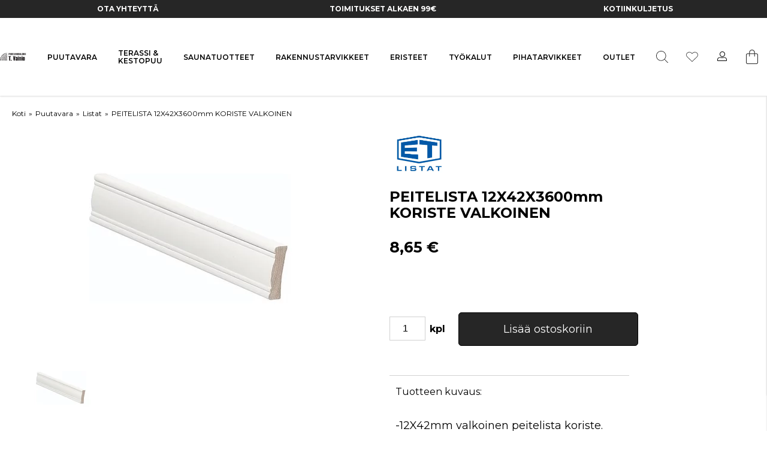

--- FILE ---
content_type: text/html;charset=UTF-8
request_url: https://www.tvainiostore.fi/tuote/peitelista-12x42x3600mm-koriste-valkoinen
body_size: 29593
content:
<!doctype html>
<html lang="fi">
	<head>
		<meta charset="utf-8">
		<meta http-equiv="x-ua-compatible" content="ie=edge">
		<meta name="viewport" content="width=device-width, initial-scale=1">
		<meta property="og:image" content="https://media.viskanassets.com/v2/vainioprod/normal/koriste%20peitelista%2012x42%20valkoinen.jpg"/>
				<meta name="robots" content="index,follow"/>
	<meta name="description" content="Peitelista 12X42X3600mm Koriste Valkoinen"/>
<meta property="og:title" content="Peitelista 12X42X3600mm Koriste Valkoinen"/>
<meta property="og:description" content="Peitelista 12X42X3600mm Koriste Valkoinen"/>
<meta property="og:site_name" content="Puutavaraliike T. Vainio"/>
<meta property="og:type" content="product"/>
<meta property="og:url" content="https://www.tvainiostore.fi/tuote/peitelista-12x42x3600mm-koriste-valkoinen"/>

<title>Peitelista 12X42X3600mm Koriste Valkoinen</title>
<link rel="canonical" href="https://www.tvainiostore.fi/tuote/peitelista-12x42x3600mm-koriste-valkoinen"/>

<link rel="icon" type="image/png" href="https://media.viskanassets.com/v2/vainioprod/original/vainio-16x16.png" sizes="16x16"/>
		<link rel="icon" type="image/png" href="https://media.viskanassets.com/v2/vainioprod/original/vainio-24x24.png" sizes="24x24"/>
		<link rel="icon" type="image/png" href="https://media.viskanassets.com/v2/vainioprod/original/vainio-32x32.png" sizes="32x32"/>
	<link rel="preload" href="https://cdn.viskan.com/V12/6.8.2/index.js" as="script">


<link rel="preload" href="/build/chunks/runtime~main-4167d608bc8e03ae7a29.js" as="script">

<link rel="preload" href="/build/chunks/289901d00fce25d6aa3b.js" as="script">

<link rel="preload" href="/build/chunks/0412c594b7bb70137e6f.js" as="script">

<link rel="preload" href="/build/chunks/c395d27d1d071ec4b0d1.js" as="script">

<link rel="preload" href="/build/chunks/608e049ad6d0a9f37829.js" as="script">

<link rel="preload" href="/build/chunks/d6730c2caace79a5678f.js" as="script">

<link rel="preload" href="/build/chunks/32ba31c427081a40456d.js" as="script">

<link rel="preload" href="/build/chunks/9211ce5af7e5964ada47.js" as="script">

<link rel="preload" href="/build/chunks/17d97f83987bd32d62cf.js" as="script">

<link rel="preload" href="/build/chunks/98683d9c3f584d60f8b1.js" as="script">

<link rel="preload" href="/build/chunks/19dd851d89552a8fe42e.js" as="script">

<link rel="preload" href="/build/chunks/f4b2800e962f1f5c8989.js" as="script">

<link rel="preload" href="/build/chunks/1108ca78f9978c47871c.js" as="script">

<link rel="preload" href="/build/chunks/43506c725672ad06cec6.js" as="script">

<link rel="preload" href="/build/chunks/be9f7d2880abcad77b4e.js" as="script">

<link rel="preload" href="/build/chunks/74eaa645493ca798be59.js" as="script">



<link rel="preload" href="/build/chunks/main-95457bd8be38344a51e1.css" as="style">


<link rel="preload" href="/customer.css" as="style">

<link rel="preload" href="https://cdn.viskan.com/font-awesome/releases/v5.15.1/webfonts/fa-light-300.woff2" as="font" type="font/woff2" crossorigin="anonymous">
	<link rel="preload" href="https://cdn.viskan.com/font-awesome/releases/v5.15.1/webfonts/fa-regular-400.woff2" as="font" type="font/woff2" crossorigin="anonymous">
	<link rel="preload" href="https://cdn.viskan.com/font-awesome/releases/v5.15.1/webfonts/fa-brands-400.woff2" as="font" type="font/woff2" crossorigin="anonymous">
	<link rel="preload" href="https://cdn.viskan.com/font-awesome/releases/v5.15.1/webfonts/fa-solid-900.woff2" as="font" type="font/woff2" crossorigin="anonymous">
<link rel="preconnect" href="https://media.viskanassets.com">
</head>
	<body>
		<div class="Breakpoint-value"></div>
		<div id="Streamline">
			<script>
				//<![CDATA[
					window._streamline = window._streamline || {};
					window._streamline.siteContext = 

{
	"aggregateAttribute1Group": false,
	"aggregateAttribute2Group": false,
	"aggregateAttribute3Group": false,
	"articleUrlPrefix": "tuote",
	"club_id": "0",
	
	"cmsSettings": {
		"tags": { "article": "cms-article", "articleQuickBuy": "cms-article-quick-buy", "computedStyles": "cms-computed-styles", "css": "custom-css", "defaultTree": "estore", "footer": "cms-footer", "header": "cms-header", "styles": "cms-styles", "presetStyles": "cms-preset-styles", "computedPresetStyles": "cms-computed-preset-styles", "componentPresets": "cms-component-presets" }
	},
	"environment": "Production",
	"mediaConfig": {
		"mediaPath": "",
		"mediaServiceBaseURL": "https://media.viskanassets.com/v2/vainioprod",
		"scalings": {"normal":{"name":"normal","width":512,"height":512},"thumbnail":{"name":"thumbnail","width":128,"height":128},"original":{"name":"original","width":2048,"height":2048},"large":{"name":"large","width":2048,"height":2048},"list":{"name":"list","width":256,"height":256}}
	},
	"dataCollector": {
		"endpoint": "",
		"instanceAlias": ""
	},
	"companyName": "Puutavaraliike T. Vainio",
	"customer": {
		"isBusinessAllowed": false,
		"isPersonAllowed": true
	},
	"country_code": "FI",
	"countries": [{
			"id": 0,
			"iso": "FI",
			"language": "fi",
			"languageId": 4,
			"name": "Suomi",
			"shopable": true,
			"selectable": true,
			"handledAs": ""
		}],
	
	"country_id": 0,
	"countryShopable": true,
	"countrySelectable": true,
	"countryHandledAs": "",
	"currency_code": "EUR",
	"currency_id": "0",
	
	"defaultLanguageId": 1,
	"lang_code_web": "fi",
	"lang_id": 4,
	"loadCategoryOnArticle": false,
	"locale": "fi-FI",
	"localePickerPath": "/locale/",
	"reCAPTCHASiteKey": "6LdHqBEUAAAAALG-INwaSDHoIS6Vlsxc7sHK-BvA",
	"searchUrlPrefix": "/search",
	"selectedPurchaseCountry": {
			"id": 0,
			"iso": "FI",
			"language": "fi",
			"languageId": 4,
			"name": "Suomi",
			"shopable": true,
			"selectable": true,
			"handledAs": ""
		},
	"settings": {
		"addArticleFilterToUrl": false,
		"daysAsBrandNew": 30,
		"excludeOutOfStockListArticles": false,
		"articleStoreEnabled": false,
		"checkMediaEnabled": true,
		"ingridShippingAssistantEnabled": false,
		"ingridShippingAssistantEnabled_country": false,
		"klarnaShippingAssistantEnabled": false,
		"klarnaShippingAssistantEnabled_country": false,
		"klarnaSeparateShippingAddressEnabled": false,
		"remarketing": false,
		"useArticleQuickBuyLayout": false,
		"receiptUrlPath": "receipt",
		"termsUrlPath": "kayttoehdot",
		"checkoutUrl": "kassa",
		"hideZeroPrice": false,
		"showLowestPrice": false,
		"articleListWithPrentypes": false,
		"isSizeMatchRequired": false,
		"useFallbackImageForSize": false,
		"isAttr3MatchRequired": false,
		"receiptLayout": "default",
		"noPreselectAttribute1": false,
		"noPreselectAttribute2": false,
		"noPreselectAttribute3": false,
		"disableExVATForB2B": false,
		"calculateDiscountPercentFromLowestPrice": false
	},
	"thirdParty": {
		"googleAnalyticsId": "",
		"googleTagManagerId": "GTM-5K8WBM3S",
		"googleAnalyticsUa":false,
		"googleAnalytics4":true
	},
	"localeMode": "DOMAIN_ONLY",
	"useLookup": false,
	"sellerId": -1
}
;
					window._streamline.customerOnLoadStatus = 
		{
			"logged_in": false,
			"logged_in_level": 0,
			"person_flg": true
		}
	;
					window.__PRELOADED_STREAMLINE_STATE__ = 

		{
			
					article: {
						article: {"link_friendly_name":"peitelista-12x42x3600mm-koriste-valkoinen","art_id":888,"defaultCategory":{},"brandnew":false,"articleCampaigns":[],"inStoreStock":true,"incomingInStock":true,"brandName":"ET listat","art_desc":"\u003Cdiv\u003E\u003Cspan style\u003D\"background-color: rgb(255, 255, 255);\"\u003E\u003Cfont face\u003D\"inherit\" size\u003D\"4\"\u003E-12X42mm valkoinen peitelista koriste.\u003C/font\u003E\u003C/span\u003E\u003C/div\u003E\u003Cdiv\u003E\u003Cspan style\u003D\"background-color: rgb(255, 255, 255);\"\u003E\u003Cfont face\u003D\"inherit\" size\u003D\"4\"\u003E\u003Cbr\u003E\u003C/font\u003E\u003C/span\u003E\u003C/div\u003E\u003Cdiv\u003E\u003Cspan style\u003D\"background-color: rgb(255, 255, 255);\"\u003E\u003Cfont face\u003D\"inherit\" size\u003D\"4\"\u003E-Mänty.\u003C/font\u003E\u003C/span\u003E\u003C/div\u003E\u003Cdiv\u003E\u003Cspan style\u003D\"background-color: rgb(255, 255, 255);\"\u003E\u003Cfont face\u003D\"inherit\" size\u003D\"4\"\u003E\u003Cbr\u003E\u003C/font\u003E\u003C/span\u003E\u003C/div\u003E\u003Cdiv\u003E\u003Cspan style\u003D\"background-color: rgb(255, 255, 255);\"\u003E\u003Cfont face\u003D\"inherit\" size\u003D\"4\"\u003E-Pituus: L\u003D3600mm.\u003C/font\u003E\u003C/span\u003E\u003C/div\u003E\u003Cdiv\u003E\u003Cspan style\u003D\"background-color: rgb(255, 255, 255);\"\u003E\u003Cfont face\u003D\"inherit\" size\u003D\"4\"\u003E\u003Cbr\u003E\u003C/font\u003E\u003C/span\u003E\u003C/div\u003E\u003Cdiv\u003E\u003Cspan style\u003D\"font-size: large;\"\u003E-Käytetään ikkuna- ja oviaukkojen ympärillä.\u003C/span\u003E\u003C/div\u003E\u003Cdiv\u003E\u003Cspan style\u003D\"font-size: large;\"\u003E\u003Cbr\u003E\u003C/span\u003E\u003C/div\u003E\u003Cdiv\u003E\u003Cspan style\u003D\"background-color: rgb(255, 255, 255);\"\u003E\u003Cfont face\u003D\"inherit\" size\u003D\"4\"\u003E-Tuote myydään kappaleittain.\u003C/font\u003E\u003C/span\u003E\u003C/div\u003E","articleCategories":[{"default_flg":false,"category":{"cat_id":211,"catname":"Listat","link_friendly_name":"puutavara/listat/","hierarchy":{"level":4,"level_3":155,"level_4":211}}},{"default_flg":false,"category":{"cat_id":212,"catname":"E.T.-listat","link_friendly_name":"puutavara/listat/et-listat/","hierarchy":{"level":5,"level_3":155,"level_4":211}}},{"default_flg":false,"category":{"cat_id":217,"catname":"Peitelista","link_friendly_name":"puutavara/listat/peitelista/","hierarchy":{"level":5,"level_3":155,"level_4":211}}}],"inStock":true,"brand":{"name":"ET listat","linkFriendlyName":"puutavara/listat/et-listat/","mediaFileName":"ETlistatlogo.jpg","brandId":2},"propertyKeys":[],"articleAttributes":[{"sku_id":1068,"attr1_id":0,"attr2_id":0,"attr3_id":0,"pluno":"","ean13":"","supplierNo":"","weight":"0.00","width":"0","height":"0","length":"0","volume":0,"extra_1":"","extra_2":"","extra_3":"","skuStatus":"FOR_SALE","brandnew":false,"inStock":true,"inStoreStock":true,"incomingInStock":true,"stockBalance":0,"incomingStockBalance":0,"closestEstimatedShippingDate":null,"del_dat":null,"articlePrice":{"club_id":0,"price_sales":8.65,"price_sales_exvat":6.89,"price_org":0,"price_org_exvat":0,"price_rec":0,"price_rec_exvat":0,"price_unit":0,"price_unit_exvat":0,"vat":0.26,"camp_id":-1,"lowestPrice":0.0,"offertype_id":-1,"isPriceCampaign":false},"rentalPeriods":[],"attribute1":{"attr1_id":0,"attr1_no":"","rgb_code":"","colorGroup":"","attr1_code":"(Ei mitään)","attr1_desc":"(Ei mitään)"},"attribute2":{"attr2_id":0,"attr2_no":"","attr2_code":"(Ei mitään)","attr2_desc":"(Ei mitään)","sort":0},"attribute3":{"attr3_id":0,"attr3_no":"","attr3_code":"(Ei mitään)","attr3_desc":"(Ei mitään)"},"propertyKeys":[]}],"art_desc2":"","artname":"PEITELISTA 12X42X3600mm KORISTE VALKOINEN","meta_description":"Peitelista 12X42X3600mm Koriste Valkoinen","virtual_flg":false,"prentypes":[],"relatedArticles":[],"articleAttributeMedias":[{"art_id":888,"attr1_id":0,"attr2_id":0,"attr3_id":0,"media_id":1158,"row_id":1010,"imagetype":"Front","media":{"filename":"koriste peitelista 12x42 valkoinen.jpg","image_width":690,"image_height":506,"media_type":"JPG","alternativeText":"","media_desc":"koriste peitelista 12x42 valkoinen.jpg"},"sort":0}],"articleType":"normal","bulky_flg":false,"art_no":"550126","meta_title":"Peitelista 12X42X3600mm Koriste Valkoinen","relatedArticleGroupNames":[]}
					},
				
			app: {
				category: {
					

					article: {"categoryId":135,"categoryName":"article","content":"[{\"type\":\"CONTAINER_01\",\"props\":{\"animation\":\"none\",\"duration\":2000,\"iterations\":1,\"class\":\"\",\"hideOnMobile\":true,\"hideOnTablet\":true,\"hideOnDesktop\":true,\"conditionTrigger\":\"NONE\",\"conditionVariable\":\"NONE\",\"conditionOperator\":\"TRUE\",\"regexResult\":\"True\",\"conditionValue\":\"\",\"conditionAction\":\"SHOW\",\"componentName\":\"Container Article\",\"styleClasses\":{\"Container\":\"Preset-Container-Margin Preset-Container-Padding SimpleStyles-16757754932955986-Container Preset-Container-Max-Width\"},\"simpleStylesObject\":{\"SimpleStyles-16757754932955986-Container\":{\"paddingTop\":\"20px !important\",\"paddingBottom\":\"20px !important\"}},\"simpleStylesString\":\".SimpleStyles-16757754932955986-Container {\\n  padding-top: 20px !important;\\n  padding-bottom: 20px !important;\\n}\"},\"children\":[{\"type\":\"BREADCRUMBS\",\"props\":{\"type\":\"text\",\"delimiter\":\"»\",\"delimiterIcon\":false,\"delimiterIconSize\":\"1em\",\"delimiterIconColor\":\"#000\",\"delimiterImage\":\"\",\"startOnHierarchyLevel\":3,\"prependWithStartPage\":true,\"startPageURL\":\"/\",\"class\":\"\",\"componentName\":\"Breadcrumbs\",\"styleClasses\":{\"ActiveLink\":\"Preset-Primary-Text Preset-Primary-Font-Family Preset-Link-Color\",\"Breadcrumbs\":\"SimpleStyles-16757754932964-Breadcrumbs\",\"Item\":\"Preset-Primary-Text Preset-Primary-Font-Family Preset-Primary-Color\",\"Icon\":\"\",\"Image\":\"\",\"Delimiter\":\"Preset-Primary-Text Preset-Primary-Font-Family Preset-Primary-Color SimpleStyles-16757754932964-Delimiter\",\"Link\":\"Preset-Primary-Text Preset-Primary-Font-Family Preset-Link-Color\"},\"simpleStylesObject\":{\"SimpleStyles-16757754932964-Breadcrumbs\":{\"paddingBottom\":\"20px !important\"},\"SimpleStyles-16757754932964-Delimiter\":{\"paddingLeft\":\"5px !important\",\"paddingRight\":\"5px !important\"}},\"simpleStylesString\":\".SimpleStyles-16757754932964-Breadcrumbs {\\n  padding-bottom: 20px !important;\\n}\\n.SimpleStyles-16757754932964-Delimiter {\\n  padding-left: 5px !important;\\n  padding-right: 5px !important;\\n}\"},\"children\":[],\"id\":16757754932964},{\"type\":\"GRID_01\",\"props\":{\"gutter\":true,\"equalHeight\":false,\"vertical\":\"top\",\"horizontal\":\"left\",\"class\":\"\",\"componentName\":\"Grid\"},\"children\":[{\"type\":\"CELL_01\",\"props\":{\"lg-size\":\"6of12\",\"md-size\":\"full\",\"size\":\"full\",\"u-lg-flexOrder\":\"None\",\"u-md-flexOrder\":\"None\",\"u-sm-flexOrder\":\"None\",\"class\":\"\",\"animation\":\"none\",\"duration\":2000,\"iterations\":1,\"componentName\":\"Cell\",\"styleClasses\":{\"Cell\":\"\"}},\"children\":[{\"type\":\"CONTAINER_01\",\"props\":{\"animation\":\"none\",\"duration\":2000,\"iterations\":1,\"class\":\"\",\"hideOnMobile\":true,\"hideOnTablet\":true,\"hideOnDesktop\":true,\"conditionTrigger\":\"NONE\",\"conditionVariable\":\"NONE\",\"conditionOperator\":\"TRUE\",\"regexResult\":\"True\",\"conditionValue\":\"\",\"conditionAction\":\"SHOW\",\"componentName\":\"Container\",\"styleClasses\":{\"Container\":\"SimpleStyles-16758718749731592-Container\"},\"simpleStylesObject\":{\"SimpleStyles-16758718749731592-Container\":{\"position\":\"relative !important\"}},\"simpleStylesString\":\".SimpleStyles-16758718749731592-Container {\\n  position: relative !important;\\n}\"},\"children\":[{\"type\":\"ARTICLE_MEDIA\",\"props\":{\"mobileLayout\":\"Slider\",\"tabletLayout\":\"Slider\",\"desktopLayout\":\"Slider\",\"mobileScale\":\"list\",\"tabletScale\":\"list\",\"desktopScale\":\"normal\",\"zoomPopup\":false,\"popupSlider\":false,\"sliderAutoplay\":false,\"sliderDisableOnInteraction\":false,\"sliderLoop\":true,\"sliderSpeed\":\"300\",\"sliderDuration\":\"3000\",\"timing\":\"ease-in-out\",\"sliderArrows\":true,\"sliderArrowsType\":\"icon\",\"sliderPagination\":false,\"sliderPaginationType\":\"bullets\",\"slidesPerViewMobile\":\"1\",\"slidesPerColumnMobile\":\"1\",\"slidesPerGroupMobile\":\"1\",\"spaceBetweenMobile\":\"0\",\"freeModeMobile\":false,\"centerSlidesMobile\":false,\"slidesPerViewTablet\":\"2\",\"slidesPerColumnTablet\":\"1\",\"slidesPerGroupTablet\":\"1\",\"spaceBetweenTablet\":\"10\",\"freeModeTablet\":true,\"centerSlidesTablet\":false,\"slidesPerViewDesktop\":\"1\",\"slidesPerColumnDesktop\":\"1\",\"slidesPerGroupDesktop\":\"1\",\"spaceBetweenDesktop\":\"0\",\"freeModeDesktop\":true,\"centerSlidesDesktop\":false,\"zoomDelay\":\"500\",\"zoomThumbnails\":true,\"showZoomIcon\":false,\"zoomIcon\":false,\"zoomIconSize\":\"2em\",\"zoomIconColor\":\"#000\",\"showSaleOrNew\":false,\"showDiscountPercent\":false,\"showPropertyIcon\":false,\"showCampaigns\":false,\"campaignPopup\":false,\"campaignHeader\":\"\",\"videoAspectRatio\":\"3:4\",\"videoAutoPlay\":false,\"videoControls\":false,\"videoLoop\":false,\"videoMuted\":false,\"isSizeMatchRequired\":false,\"isAttr3MatchRequired\":\"\",\"show360ImageIfPossible\":false,\"excludeImages\":\"\",\"imagesOrderList\":\"\",\"class\":\"\",\"componentName\":\"Media\",\"styleClasses\":{\"Slider Figure\":\"\",\"Slider Image\":\"\",\"Wrapper\":\"SimpleStyles-16757754932974428-Wrapper\",\"Slideshow_Wrapper\":\"SimpleStyles-16757754932974428-Slideshow_Wrapper\"},\"mobileCellSize\":\"1of2\",\"mobileGridGutter\":true,\"useFullSizeForMobile\":false,\"tabletCellSize\":\"1of2\",\"tabletGridGutter\":true,\"useFullSizeForTablet\":false,\"desktopCellSize\":\"1of2\",\"desktopGridGutter\":true,\"useFullSizeForDesktop\":false,\"useGlobalSettings\":false,\"iconNext\":\"{\\\"prefix\\\":\\\"fal\\\",\\\"x\\\":{\\\"categories\\\":[\\\"arrow\\\",\\\"bracket\\\",\\\"forward\\\",\\\"next\\\"],\\\"label\\\":\\\"chevron-right\\\",\\\"name\\\":\\\"chevron-right\\\",\\\"styles\\\":[\\\"solid\\\",\\\"regular\\\",\\\"light\\\",\\\"duotone\\\"],\\\"unicode\\\":\\\"f054\\\",\\\"score\\\":8.022}}\",\"iconNextSize\":\"1em\",\"iconNextColor\":\"#000\",\"iconPrev\":\"{\\\"prefix\\\":\\\"fal\\\",\\\"x\\\":{\\\"categories\\\":[\\\"arrow\\\",\\\"back\\\",\\\"bracket\\\",\\\"previous\\\"],\\\"label\\\":\\\"chevron-left\\\",\\\"name\\\":\\\"chevron-left\\\",\\\"styles\\\":[\\\"solid\\\",\\\"regular\\\",\\\"light\\\",\\\"duotone\\\"],\\\"unicode\\\":\\\"f053\\\",\\\"score\\\":8.022}}\",\"iconPrevSize\":\"1em\",\"iconPrevColor\":\"#000\",\"simpleStylesObject\":{\"SimpleStyles-16757754932974428-Wrapper\":{\".Breakpoint--lg \u0026\":{}},\"SimpleStyles-16757754932974428-Slideshow_Wrapper\":{\".Breakpoint--md \u0026\":{},\".Breakpoint--lg \u0026\":{}}},\"simpleStylesString\":\"\",\"sliderDirection\":\"horizontal\",\"sliderMousewheel\":false,\"sliderMaintenance\":false,\"sliderEffect\":\"slide\",\"disableLazyLoadOnMobile\":false,\"disableLazyLoadOnTablet\":false,\"disableLazyLoadOnDesktop\":false,\"onSaleImage\":false},\"children\":[],\"id\":16757754932974428},{\"type\":\"CONTAINER_01\",\"props\":{\"classToAddAfterDelayOnMount\":\"\",\"delayToAddClassOnMount\":0,\"classToAddWhenInView\":\"\",\"percentageFromInView\":0,\"class\":\"\",\"hideOnMobile\":false,\"hideOnTablet\":true,\"hideOnDesktop\":true,\"conditionTrigger\":\"NONE\",\"conditionVariable\":\"NONE\",\"conditionOperator\":\"TRUE\",\"regexResult\":\"True\",\"conditionValue\":\"\",\"conditionAction\":\"SHOW\",\"componentName\":\"Container\",\"styleClasses\":{\"Container\":\"Preset-Container-Max-Width Preset-Container-Margin Preset-Container-Padding SimpleStyles-17079220676098552-Container\"},\"simpleStylesObject\":{\"SimpleStyles-17079220676098552-Container\":{\"paddingTop\":\"10px !important\",\".Breakpoint--lg \u0026\":{}}},\"simpleStylesString\":\".SimpleStyles-17079220676098552-Container {\\n  padding-top: 10px !important;\\n}\"},\"children\":[{\"type\":\"ARTICLE_THUMBNAILS\",\"props\":{\"orientation\":\"horizontal\",\"thresHoldToShowThumbnails\":\"1\",\"useGlobalSettings\":false,\"isSizeMatchRequired\":\"\",\"isAttr3MatchRequired\":\"\",\"useWith360Image\":false,\"useWithVerticalGrid\":false,\"excludeImages\":\"\",\"imagesOrderList\":\"\",\"videoThumbnailPath\":\"\",\"showFirstFrameVideoThumbnail\":false,\"class\":\"\",\"componentName\":\"Thumbnails\",\"styleClasses\":{\"PlayIcon\":\"Preset-Thumbnail-Video-Icon\",\"Thumbnail\":\"Preset-Thumbnail SimpleStyles-17079220848724178-Thumbnail\",\"Thumbnails\":\"\",\"Thumbnail Image\":\"\",\"Thumbnail Video\":\"\",\"Wrapper\":\"\"},\"simpleStylesObject\":{\"SimpleStyles-17079220848724178-Thumbnail\":{\"paddingRight\":\"10px !important\"}},\"simpleStylesString\":\".SimpleStyles-17079220848724178-Thumbnail {\\n  padding-right: 10px !important;\\n}\"},\"children\":[],\"id\":17079220848724178}],\"id\":17079220676098552}],\"id\":16758718749731592}],\"id\":16757754932976816},{\"type\":\"CELL_01\",\"props\":{\"lg-size\":\"4of12\",\"md-size\":\"full\",\"size\":\"full\",\"u-lg-flexOrder\":\"None\",\"u-md-flexOrder\":\"None\",\"u-sm-flexOrder\":\"None\",\"class\":\"\",\"animation\":\"none\",\"duration\":2000,\"iterations\":1,\"componentName\":\"Cell\",\"styleClasses\":{\"Cell\":\"\"}},\"children\":[{\"type\":\"CONTAINER_01\",\"props\":{\"animation\":\"none\",\"duration\":2000,\"iterations\":1,\"class\":\"\",\"hideOnMobile\":true,\"hideOnTablet\":true,\"hideOnDesktop\":true,\"conditionTrigger\":\"NONE\",\"conditionVariable\":\"NONE\",\"conditionOperator\":\"TRUE\",\"regexResult\":\"True\",\"conditionValue\":\"\",\"conditionAction\":\"SHOW\",\"componentName\":\"Container Name Price\",\"styleClasses\":{\"Container\":\"SimpleStyles-16757754932982052-Container\"},\"simpleStylesObject\":{\"SimpleStyles-16757754932982052-Container\":{\"paddingBottom\":\"20px !important\"}},\"simpleStylesString\":\".SimpleStyles-16757754932982052-Container {\\n  padding-bottom: 20px !important;\\n}\"},\"children\":[{\"type\":\"ARTICLE_FIELD\",\"props\":{\"field\":\"brand.mediaFileName\",\"showValueFromSku\":false,\"elementType\":\"h3\",\"prefixText\":\"\",\"suffixText\":\"\",\"class\":\"\",\"componentName\":\"Field\",\"styleClasses\":{\"Field\":\"Preset-Heading-Color Preset-Heading-Font-Family Preset-Heading2 SimpleStyles-16757754932981882-Field\",\"Wrapper\":\"SimpleStyles-16757754932981882-Wrapper\"},\"simpleStylesObject\":{\"SimpleStyles-16757754932981882-Wrapper\":{\"paddingBottom\":\"10px !important\",\"width\":\"25% !important\",\".Breakpoint--md \u0026\":{\"width\":\"15% !important\"},\".Breakpoint--lg \u0026\":{\"width\":\"25% !important\"}},\"SimpleStyles-16757754932981882-Field\":{\"maxWidth\":\"100% !important\",\"paddingTop\":\"10px !important\",\".Breakpoint--lg \u0026\":{\"fontWeight\":\"700 !important\",\"paddingBottom\":\"20px !important\"}}},\"simpleStylesString\":\".SimpleStyles-16757754932981882-Wrapper {\\n  padding-bottom: 10px !important;\\n  width: 25% !important;\\n}\\n.Breakpoint--md .SimpleStyles-16757754932981882-Wrapper {\\n  width: 15% !important;\\n}\\n.Breakpoint--lg .SimpleStyles-16757754932981882-Wrapper {\\n  width: 25% !important;\\n}\\n.SimpleStyles-16757754932981882-Field {\\n  max-width: 100% !important;\\n  padding-top: 10px !important;\\n}\\n.Breakpoint--lg .SimpleStyles-16757754932981882-Field {\\n  font-weight: 700 !important;\\n  padding-bottom: 20px !important;\\n}\",\"mediaWrapWithLink\":false},\"children\":[],\"id\":16757754932981882},{\"type\":\"ARTICLE_FIELD\",\"props\":{\"field\":\"artname\",\"showValueFromSku\":false,\"elementType\":\"h1\",\"prefixText\":\"\",\"suffixText\":\"\",\"class\":\"\",\"componentName\":\"Field\",\"styleClasses\":{\"Field\":\"Preset-Heading-Color Preset-Heading-Font-Family Preset-Heading2 SimpleStyles-17206730672646650-Field\",\"Wrapper\":\"SimpleStyles-17206730672646650-Wrapper\"},\"simpleStylesObject\":{\"SimpleStyles-17206730672646650-Wrapper\":{\"paddingBottom\":\"10px !important\"},\"SimpleStyles-17206730672646650-Field\":{\"maxWidth\":\"100% !important\",\"paddingTop\":\"10px !important\",\".Breakpoint--lg \u0026\":{\"fontWeight\":\"700 !important\",\"paddingBottom\":\"20px !important\"}}},\"simpleStylesString\":\".SimpleStyles-17206730672646650-Wrapper {\\n  padding-bottom: 10px !important;\\n}\\n.SimpleStyles-17206730672646650-Field {\\n  max-width: 100% !important;\\n  padding-top: 10px !important;\\n}\\n.Breakpoint--lg .SimpleStyles-17206730672646650-Field {\\n  font-weight: 700 !important;\\n  padding-bottom: 20px !important;\\n}\"},\"children\":[],\"id\":17206730672646650,\"copyTime\":\"11 Jul 07:44:24\"},{\"type\":\"ARTICLE_PRICE\",\"props\":{\"showDiscountPercent\":false,\"showRecPrice\":false,\"includeAddonsPrice\":false,\"showSubscriptionPrice\":false,\"showOnlyOriginalPrice\":false,\"showOnlySalesPrice\":false,\"class\":\"\",\"componentName\":\"Price\",\"styleClasses\":{\"Price\":\"Preset-Heading-Font-Family Preset-Heading-Color Preset-Heading3 SimpleStyles-16757754932989048-Price\",\"Wrapper\":\"Preset-Heading-Font-Family Preset-Heading-Color Preset-Heading3 SimpleStyles-16757754932989048-Wrapper\",\"Sale\":\"SimpleStyles-16757754932989048-Sale\",\"Original\":\"SimpleStyles-16757754932989048-Original\"},\"simpleStylesObject\":{\"SimpleStyles-16757754932989048-Original\":{\"textDecoration\":\"line-through !important\"},\"SimpleStyles-16757754932989048-Sale\":{\"paddingRight\":\"15px !important\",\"color\":\"#EF5959 !important\"},\"SimpleStyles-16757754932989048-Price\":{\"fontSize\":\"25px !important\",\"fontWeight\":\"700 !important\",\"textAlign\":\"left !important\",\".Breakpoint--md \u0026\":{\"textAlign\":\"left !important\",\"fontWeight\":\"700 !important\",\"fontSize\":\"25px !important\"},\".Breakpoint--lg \u0026\":{\"fontSize\":\"25px !important\",\"fontWeight\":\"700 !important\"}},\"SimpleStyles-16757754932989048-Wrapper\":{\"textAlign\":\"center !important\",\".Breakpoint--md \u0026\":{\"textAlign\":\"center !important\"},\".Breakpoint--lg \u0026\":{\"textAlign\":\"left !important\"},\"\u0026:active\":{\"textAlign\":\"left !important\"}}},\"simpleStylesString\":\".SimpleStyles-16757754932989048-Original {\\n  text-decoration: line-through !important;\\n}\\n.SimpleStyles-16757754932989048-Sale {\\n  padding-right: 15px !important;\\n  color: #EF5959 !important;\\n}\\n.SimpleStyles-16757754932989048-Price {\\n  font-size: 25px !important;\\n  font-weight: 700 !important;\\n  text-align: left !important;\\n}\\n.Breakpoint--md .SimpleStyles-16757754932989048-Price {\\n  text-align: left !important;\\n  font-weight: 700 !important;\\n  font-size: 25px !important;\\n}\\n.Breakpoint--lg .SimpleStyles-16757754932989048-Price {\\n  font-size: 25px !important;\\n  font-weight: 700 !important;\\n}\\n.SimpleStyles-16757754932989048-Wrapper {\\n  text-align: center !important;\\n}\\n.Breakpoint--md .SimpleStyles-16757754932989048-Wrapper {\\n  text-align: center !important;\\n}\\n.Breakpoint--lg .SimpleStyles-16757754932989048-Wrapper {\\n  text-align: left !important;\\n}\\n.SimpleStyles-16757754932989048-Wrapper:active {\\n  text-align: left !important;\\n}\"},\"children\":[],\"id\":16757754932989048}],\"id\":16757754932982052},{\"type\":\"CONTAINER_01\",\"props\":{\"animation\":\"none\",\"duration\":2000,\"iterations\":1,\"class\":\"\",\"hideOnMobile\":true,\"hideOnTablet\":true,\"hideOnDesktop\":true,\"conditionTrigger\":\"NONE\",\"conditionVariable\":\"NONE\",\"conditionOperator\":\"TRUE\",\"regexResult\":\"True\",\"conditionValue\":\"\",\"conditionAction\":\"SHOW\",\"componentName\":\"Container Attributes\",\"styleClasses\":{\"Container\":\"SimpleStyles-16757754932987470-Container\"},\"simpleStylesObject\":{\"SimpleStyles-16757754932987470-Container\":{\"paddingBottom\":\"20px !important\",\".Breakpoint--lg \u0026\":{\"marginTop\":\"5% !important\"}}},\"simpleStylesString\":\".SimpleStyles-16757754932987470-Container {\\n  padding-bottom: 20px !important;\\n}\\n.Breakpoint--lg .SimpleStyles-16757754932987470-Container {\\n  margin-top: 5% !important;\\n}\"},\"children\":[{\"type\":\"ARTICLE_STOCK_STATUS\",\"props\":{\"showStockBasedOn\":\"stockStatus\",\"iconType\":\"icon\",\"inStockSuffix\":\"\",\"inStockIcon\":false,\"inStockIconSize\":\"1em\",\"inStockIconColor\":\"#009ABF\",\"outOfStockSuffix\":\"\",\"outOfStockIcon\":false,\"outOfStockIconSize\":\"1em\",\"outOfStockIconColor\":\"#009ABF\",\"incomingInStockSuffix\":\"Coming soon\",\"incomingInStockIcon\":false,\"incomingInStockIconSize\":\"1em\",\"incomingInStockIconColor\":\"#009ABF\",\"componentName\":\"Stock status\",\"styleClasses\":{\"Wrapper\":\"Preset-Heading3 Preset-Primary-Font-Family Preset-Heading-Font-Family SimpleStyles-1720603237252330-Wrapper\"},\"stockBalanceSuffix\":\"\",\"simpleStylesObject\":{\"SimpleStyles-1720603237252330-Wrapper\":{\"paddingTop\":\"5% !important\",\".Breakpoint--md \u0026\":{\"paddingTop\":\"5% !important\"},\".Breakpoint--lg \u0026\":{\"fontWeight\":\"700 !important\",\"paddingTop\":\"5% !important\"}}},\"simpleStylesString\":\".SimpleStyles-1720603237252330-Wrapper {\\n  padding-top: 5% !important;\\n}\\n.Breakpoint--md .SimpleStyles-1720603237252330-Wrapper {\\n  padding-top: 5% !important;\\n}\\n.Breakpoint--lg .SimpleStyles-1720603237252330-Wrapper {\\n  font-weight: 700 !important;\\n  padding-top: 5% !important;\\n}\"},\"children\":[],\"id\":1720603237252330,\"copyTime\":\"10 Jul 12:20:30\"},{\"type\":\"ARTICLE_ATTRIBUTE\",\"props\":{\"attribute\":\"attr2\",\"label\":\"\",\"showAs\":\"name\",\"outOfStockMessage\":\"\",\"disableOutOfStock\":false,\"checkBalance\":false,\"showStoreBalance\":false,\"hideIfOne\":false,\"priceDifference\":false,\"labelAttribute\":false,\"attributeBelow\":true,\"scrollToTopOnAttributeChange\":false,\"isSizeMatchRequired\":\"\",\"isAttr3MatchRequired\":\"\",\"class\":\"\",\"componentName\":\"Attribute\",\"styleClasses\":{\"Name Container\":\"Preset-Primary-Font-Family Preset-Primary-Color Preset-Primary-Text SimpleStyles-16757754932991628-Name_Container\",\"Name Label\":\"SimpleStyles-16757754932991628-Name_Label\",\"Wrapper\":\"SimpleStyles-16757754932991628-Wrapper\",\"Label\":\"Preset-Heading-Font-Family Preset-Heading-Color SimpleStyles-16757754932991628-Label\",\"Attribute Container\":\"SimpleStyles-16757754932991628-Attribute_Container\",\"Name Wrapper\":\"SimpleStyles-16757754932991628-Name_Wrapper\"},\"simpleStylesObject\":{\"SimpleStyles-16757754932991628-Name_Label\":{\"marginRight\":\"10px !important\",\"borderStyle\":\"solid !important\",\"borderColor\":\"262626 !important\",\"borderRadius\":\"3px !important\",\"borderWidth\":\"1px !important\",\"paddingTop\":\"8px !important\",\"paddingBottom\":\"8px !important\",\"paddingRight\":\"8px !important\",\"paddingLeft\":\"8px !important\",\"cursor\":\"pointer !important\",\"\u0026:active\":{}},\"SimpleStyles-16757754932991628-Name_Wrapper\":{\"\u0026:active\":{}},\"SimpleStyles-16757754932991628-Attribute_Container\":{\"width\":\"150% !important\",\"\u0026:active\":{}},\"SimpleStyles-16757754932991628-Label\":{\"paddingBottom\":\"10px !important\",\"\u0026:active\":{}},\"SimpleStyles-16757754932991628-Wrapper\":{\"paddingBottom\":\"5px !important\"},\"SimpleStyles-16757754932991628-Name_Container\":{\"cursor\":\"pointer !important\",\"width\":\"100% !important\",\"paddingTop\":\"3% !important\"}},\"simpleStylesString\":\".SimpleStyles-16757754932991628-Name_Label {\\n  margin-right: 10px !important;\\n  border-style: solid !important;\\n  border-color: 262626 !important;\\n  border-radius: 3px !important;\\n  border-width: 1px !important;\\n  padding-top: 8px !important;\\n  padding-bottom: 8px !important;\\n  padding-right: 8px !important;\\n  padding-left: 8px !important;\\n  cursor: pointer !important;\\n}\\n.SimpleStyles-16757754932991628-Attribute_Container {\\n  width: 150% !important;\\n}\\n.SimpleStyles-16757754932991628-Label {\\n  padding-bottom: 10px !important;\\n}\\n.SimpleStyles-16757754932991628-Wrapper {\\n  padding-bottom: 5px !important;\\n}\\n.SimpleStyles-16757754932991628-Name_Container {\\n  cursor: pointer !important;\\n  width: 100% !important;\\n  padding-top: 3% !important;\\n}\",\"disableIncomingText\":false,\"useGlobalSettings\":false,\"addToCartOnClick\":false},\"children\":[],\"id\":16757754932991628}],\"id\":16757754932987470},{\"type\":\"CONTAINER_01\",\"props\":{\"animation\":\"none\",\"duration\":2000,\"iterations\":1,\"class\":\"\",\"hideOnMobile\":false,\"hideOnTablet\":false,\"hideOnDesktop\":false,\"conditionTrigger\":\"NONE\",\"conditionVariable\":\"NONE\",\"conditionOperator\":\"TRUE\",\"regexResult\":\"True\",\"conditionValue\":\"\",\"conditionAction\":\"SHOW\",\"componentName\":\"Container\",\"styleClasses\":{\"Container\":\"SimpleStyles-16760342930385356-Container\"},\"simpleStylesObject\":{\"SimpleStyles-16760342930385356-Container\":{\"display\":\"flex !important\",\"alignItems\":\"center !important\",\"marginTop\":\"20px !important\",\"marginBottom\":\"20px !important\"}},\"simpleStylesString\":\".SimpleStyles-16760342930385356-Container {\\n  display: flex !important;\\n  align-items: center !important;\\n  margin-top: 20px !important;\\n  margin-bottom: 20px !important;\\n}\",\"classToAddAfterDelayOnMount\":\"\",\"delayToAddClassOnMount\":0,\"classToAddWhenInView\":\"\",\"percentageFromInView\":0},\"children\":[{\"type\":\"SLIDEOUT_01\",\"props\":{\"type\":\"imageAndText\",\"iconClosed\":false,\"iconClosedSize\":\"2em\",\"iconClosedColor\":\"#000\",\"iconOpen\":false,\"iconOpenSize\":\"2em\",\"iconOpenColor\":\"#000\",\"iconOnFavoritesAdd\":false,\"iconOnFavoritesAddColor\":\"#000\",\"iconOnFavoritesAddSize\":\"2em\",\"imageClosed\":\"https://media.viskanassets.com/v2/viskanprod/original/def-ruler.svg\",\"imageOpen\":\"https://media.viskanassets.com/v2/viskanprod/original/def-ruler.svg\",\"imageOnFavoritesAdd\":\"\",\"label\":\"Size guide\",\"side\":\"Right\",\"underSticky\":false,\"fullWidth\":false,\"iconInsideClose\":\"{\\\"prefix\\\":\\\"fal\\\",\\\"x\\\":{\\\"categories\\\":[\\\"close\\\",\\\"cross\\\",\\\"error\\\",\\\"exit\\\",\\\"incorrect\\\",\\\"notice\\\",\\\"notification\\\",\\\"notify\\\",\\\"problem\\\",\\\"wrong\\\",\\\"x\\\"],\\\"label\\\":\\\"Times\\\",\\\"name\\\":\\\"times\\\",\\\"styles\\\":[\\\"solid\\\",\\\"regular\\\",\\\"light\\\",\\\"duotone\\\"],\\\"unicode\\\":\\\"f00d\\\",\\\"score\\\":9.245999999999999}}\",\"openByDefault\":false,\"closeOnClickOutside\":true,\"keepOpen\":false,\"closeOnUrlChange\":true,\"showOverlay\":false,\"onAction\":\"NONE\",\"onActionAction\":\"OPEN\",\"actionDuration\":\"3000\",\"componentName\":\"Slideout\",\"styleClasses\":{\"Icon\":\"\",\"Image\":\"SimpleStyles-1676362937256303-Image\",\"Slideout\":\"Preset-Slideout Preset-Slideout-Zindex Preset-Slideout-Transition SimpleStyles-1676362937256303-Slideout\",\"Slideout_Close_Icon\":\"SimpleStyles-1676362937256303-Slideout_Close_Icon\",\"Wrapper\":\"Preset-Slideout-Wrapper\",\"Toggle\":\"\",\"Label\":\"Preset-Primary-Text Preset-Primary-Font-Family Preset-Primary-Color SimpleStyles-1676362937256303-Label\"},\"simpleStylesObject\":{\"SimpleStyles-1676362937256303-Image\":{\"width\":\"22px !important\",\"marginRight\":\"6px !important\"},\"SimpleStyles-1676362937256303-Label\":{\"textDecoration\":\"underline !important\"},\"SimpleStyles-1676362937256303-Slideout\":{\"minWidth\":\"360px !important\",\"backgroundColor\":\"#FFFFFF !important\"},\"SimpleStyles-1676362937256303-Slideout_Close_Icon\":{\"paddingTop\":\"12px !important\",\"paddingBottom\":\"12px !important\",\"paddingLeft\":\"12px !important\",\"paddingRight\":\"12px !important\"}},\"simpleStylesString\":\".SimpleStyles-1676362937256303-Image {\\n  width: 22px !important;\\n  margin-right: 6px !important;\\n}\\n.SimpleStyles-1676362937256303-Label {\\n  text-decoration: underline !important;\\n}\\n.SimpleStyles-1676362937256303-Slideout {\\n  min-width: 360px !important;\\n  background-color: #FFFFFF !important;\\n}\\n.SimpleStyles-1676362937256303-Slideout_Close_Icon {\\n  padding-top: 12px !important;\\n  padding-bottom: 12px !important;\\n  padding-left: 12px !important;\\n  padding-right: 12px !important;\\n}\"},\"children\":[{\"type\":\"TEXT\",\"props\":{\"content\":\"\u003Ch3 class\u003D\\\"Preset-Heading3 Preset-Heading-Font-Family Preset-Heading-Color \\\" style\u003D\\\"text-align: center;\\\"\u003ESize guide\u003C/h3\u003E\",\"componentName\":\"Text\",\"styleClasses\":{\"Text\":\"SimpleStyles-16763631590459038-Text\"},\"simpleStylesObject\":{\"SimpleStyles-16763631590459038-Text\":{\"paddingTop\":\"30px !important\",\"paddingBottom\":\"20px !important\"}},\"simpleStylesString\":\".SimpleStyles-16763631590459038-Text {\\n  padding-top: 30px !important;\\n  padding-bottom: 20px !important;\\n}\"},\"children\":[],\"id\":16763631590459038,\"searchableContent\":\"Size guide\"}],\"id\":1676362937256303}],\"id\":16760342930385356},{\"type\":\"CONTAINER_01\",\"props\":{\"animation\":\"none\",\"duration\":2000,\"iterations\":1,\"class\":\"\",\"hideOnMobile\":true,\"hideOnTablet\":true,\"hideOnDesktop\":true,\"conditionTrigger\":\"NONE\",\"conditionVariable\":\"NONE\",\"conditionOperator\":\"TRUE\",\"regexResult\":\"True\",\"conditionValue\":\"\",\"conditionAction\":\"SHOW\",\"componentName\":\"Container\",\"styleClasses\":{\"Container\":\"SimpleStyles-16757754932997752-Container\"},\"simpleStylesObject\":{\"SimpleStyles-16757754932997752-Container\":{\"display\":\"flex !important\",\"flexDirection\":\"row !important\",\"justifyContent\":\"space-between !important\",\"paddingBottom\":\"20px !important\"}},\"simpleStylesString\":\".SimpleStyles-16757754932997752-Container {\\n  display: flex !important;\\n  flex-direction: row !important;\\n  justify-content: space-between !important;\\n  padding-bottom: 20px !important;\\n}\",\"classToAddAfterDelayOnMount\":\"\",\"delayToAddClassOnMount\":0,\"classToAddWhenInView\":\"\",\"percentageFromInView\":0},\"children\":[{\"type\":\"CONTAINER_01\",\"props\":{\"animation\":\"none\",\"duration\":2000,\"iterations\":1,\"class\":\"\",\"hideOnMobile\":true,\"hideOnTablet\":true,\"hideOnDesktop\":true,\"conditionTrigger\":\"NONE\",\"conditionVariable\":\"NONE\",\"conditionOperator\":\"TRUE\",\"regexResult\":\"True\",\"conditionValue\":\"\",\"conditionAction\":\"SHOW\",\"componentName\":\"Container\",\"styleClasses\":{\"Container\":\"SimpleStyles-17059056704091168-Container\"},\"simpleStylesObject\":{\"SimpleStyles-17059056704091168-Container\":{\"height\":\"75px !important\",\"visibility\":\"visible !important\",\"display\":\"flex !important\",\".Breakpoint--md \u0026\":{\"height\":\"75px !important\"},\".Breakpoint--lg \u0026\":{\"height\":\"75px !important\",\"width\":\"100% !important\"}}},\"simpleStylesString\":\".SimpleStyles-17059056704091168-Container {\\n  height: 75px !important;\\n  visibility: visible !important;\\n  display: flex !important;\\n}\\n.Breakpoint--md .SimpleStyles-17059056704091168-Container {\\n  height: 75px !important;\\n}\\n.Breakpoint--lg .SimpleStyles-17059056704091168-Container {\\n  height: 75px !important;\\n  width: 100% !important;\\n}\"},\"children\":[{\"type\":\"GRID_01\",\"props\":{\"gutter\":false,\"equalHeight\":false,\"vertical\":\"middle\",\"horizontal\":\"left\",\"class\":\"\",\"componentName\":\"Grid\"},\"children\":[{\"type\":\"CELL_01\",\"props\":{\"lg-size\":\"2of12\",\"md-size\":\"2of12\",\"size\":\"2of12\",\"u-lg-flexOrder\":\"None\",\"u-md-flexOrder\":\"None\",\"u-sm-flexOrder\":\"None\",\"class\":\"\",\"componentName\":\"Cell\",\"styleClasses\":{\"Cell\":\"SimpleStyles-17079810088863818-Cell\"},\"simpleStylesObject\":{\"SimpleStyles-17079810088863818-Cell\":{\"alignSelf\":\"flex-start !important\"}},\"simpleStylesString\":\".SimpleStyles-17079810088863818-Cell {\\n  align-self: flex-start !important;\\n}\"},\"children\":[{\"type\":\"CONTAINER_01\",\"props\":{\"classToAddAfterDelayOnMount\":\"\",\"delayToAddClassOnMount\":0,\"classToAddWhenInView\":\"\",\"percentageFromInView\":0,\"class\":\"\",\"hideOnMobile\":true,\"hideOnTablet\":true,\"hideOnDesktop\":true,\"conditionTrigger\":\"NONE\",\"conditionVariable\":\"NONE\",\"conditionOperator\":\"TRUE\",\"regexResult\":\"True\",\"conditionValue\":\"\",\"conditionAction\":\"SHOW\",\"componentName\":\"Container\",\"styleClasses\":{\"Container\":\"SimpleStyles-17079226297141824-Container\"},\"simpleStylesObject\":{\"SimpleStyles-17079226297141824-Container\":{\"borderStyle\":\"none !important\",\"borderColor\":\"#d1d1d1 !important\"}},\"simpleStylesString\":\".SimpleStyles-17079226297141824-Container {\\n  border-style: none !important;\\n  border-color: #d1d1d1 !important;\\n}\"},\"children\":[{\"type\":\"ARTICLE_QUANTITY\",\"props\":{\"label\":\"\",\"layout\":\"input\",\"class\":\"\",\"componentName\":\"Quantity\",\"styleClasses\":{\"Label\":\"SimpleStyles-17059056704096684-Label\",\"Wrapper\":\"SimpleStyles-17059056704096684-Wrapper\",\"Input\":\"SimpleStyles-17059056704096684-Input\"},\"simpleStylesObject\":{\"SimpleStyles-17059056704096684-Label\":{\".Breakpoint--lg \u0026\":{}},\"SimpleStyles-17059056704096684-Wrapper\":{\"marginTop\":\"25% !important\",\".Breakpoint--md \u0026\":{},\".Breakpoint--lg \u0026\":{}},\"SimpleStyles-17059056704096684-Input\":{\"maxWidth\":\"90% !important\",\"paddingTop\":\"10px !important\",\"paddingBottom\":\"10px !important\",\"textAlign\":\"center !important\",\"paddingLeft\":\"10px !important\",\"borderColor\":\"#D1D1D1 !important\",\"borderWidth\":\"0.5px !important\",\"borderStyle\":\"solid !important\",\".Breakpoint--md \u0026\":{},\".Breakpoint--lg \u0026\":{}}},\"simpleStylesString\":\".SimpleStyles-17059056704096684-Wrapper {\\n  margin-top: 25% !important;\\n}\\n.SimpleStyles-17059056704096684-Input {\\n  max-width: 90% !important;\\n  padding-top: 10px !important;\\n  padding-bottom: 10px !important;\\n  text-align: center !important;\\n  padding-left: 10px !important;\\n  border-color: #D1D1D1 !important;\\n  border-width: 0.5px !important;\\n  border-style: solid !important;\\n}\"},\"children\":[],\"id\":17059056704096684}],\"id\":17079226297141824}],\"id\":17079810088863818},{\"type\":\"CELL_01\",\"props\":{\"lg-size\":\"1of12\",\"md-size\":\"1of12\",\"size\":\"1of12\",\"u-lg-flexOrder\":\"None\",\"u-md-flexOrder\":\"None\",\"u-sm-flexOrder\":\"None\",\"class\":\"\",\"componentName\":\"Cell\",\"styleClasses\":{\"Cell\":\"SimpleStyles-17079810088862828-Cell\"},\"simpleStylesObject\":{\"SimpleStyles-17079810088862828-Cell\":{\"textAlign\":\"left !important\"}},\"simpleStylesString\":\".SimpleStyles-17079810088862828-Cell {\\n  text-align: left !important;\\n}\"},\"children\":[{\"type\":\"CONTAINER_01\",\"props\":{\"classToAddAfterDelayOnMount\":\"\",\"delayToAddClassOnMount\":0,\"classToAddWhenInView\":\"\",\"percentageFromInView\":0,\"class\":\"\",\"hideOnMobile\":true,\"hideOnTablet\":true,\"hideOnDesktop\":true,\"conditionTrigger\":\"VARIABLE\",\"conditionVariable\":\"articleProperty\",\"conditionOperator\":\"FALSE\",\"regexResult\":\"True\",\"conditionValue\":\"\",\"conditionAction\":\"SHOW\",\"componentName\":\"Container\",\"styleClasses\":{\"Container\":\"\"},\"articlePropertyInternalName\":\"Unit\"},\"children\":[{\"type\":\"TEXT\",\"props\":{\"content\":\"\u003Cp class\u003D\\\"Preset-Primary-Font-Family Preset-Primary-Color\\\"\u003E\u003Cb\u003Ekpl\u003C/b\u003E\u003C/p\u003E\",\"componentName\":\"Text\",\"styleClasses\":{\"Text\":\"\"}},\"children\":[],\"id\":17079821620208568,\"searchableContent\":\" kpl \"}],\"id\":17079820539889536},{\"type\":\"ARTICLE_FIELD\",\"props\":{\"field\":\"propertykey_value\",\"showValueFromSku\":false,\"elementType\":\"h3\",\"prefixText\":\"\",\"suffixText\":\"\",\"class\":\"\",\"componentName\":\"Field\",\"showAllValues\":\"\",\"propertyKey\":\"Unit\",\"styleClasses\":{\"Field\":\"SimpleStyles-17059064556787476-Field\"},\"simpleStylesObject\":{\"SimpleStyles-17059064556787476-Field\":{\"paddingTop\":\"8px !important\",\"width\":\"40px !important\",\"paddingBottom\":\"13px !important\",\"marginTop\":\"10% !important\",\"textAlign\":\"left !important\",\".Breakpoint--md \u0026\":{\"paddingTop\":\"15px !important\",\"width\":\"45px !important\"},\".Breakpoint--lg \u0026\":{}}},\"simpleStylesString\":\".SimpleStyles-17059064556787476-Field {\\n  padding-top: 8px !important;\\n  width: 40px !important;\\n  padding-bottom: 13px !important;\\n  margin-top: 10% !important;\\n  text-align: left !important;\\n}\\n.Breakpoint--md .SimpleStyles-17059064556787476-Field {\\n  padding-top: 15px !important;\\n  width: 45px !important;\\n}\"},\"children\":[],\"id\":17059064556787476}],\"id\":17079810088862828},{\"type\":\"CELL_01\",\"props\":{\"lg-size\":\"9of12\",\"md-size\":\"9of12\",\"size\":\"9of12\",\"u-lg-flexOrder\":\"None\",\"u-md-flexOrder\":\"None\",\"u-sm-flexOrder\":\"None\",\"class\":\"\",\"componentName\":\"Cell\",\"styleClasses\":{\"Cell\":\"\"}},\"children\":[{\"type\":\"ARTICLE_BUY_BUTTON\",\"props\":{\"buttonText\":\"Lisää ostoskoriin\",\"goToCheckout\":false,\"addSubscription\":false,\"disableBuyButton\":false,\"outOfStockButtonText\":\"Tuotetta ei ole saatavilla\",\"outOfStockBackgroundColor\":\"#777\",\"outOfStockColor\":\"#fff\",\"hideOutOfStockButton\":false,\"outOfStockMessage\":\"\",\"enableIncomingInStock\":false,\"incomingInStockText\":\"Coming soon\",\"class\":\"\",\"componentName\":\"Buy button\",\"styleClasses\":{\"Button\":\"SimpleStyles-17059056704093600-Button Preset-Primary-Button Preset-Primary-Font-Family\"},\"simpleStylesObject\":{\"SimpleStyles-17059056704093600-Button\":{\"flexGrow\":\"1 !important\",\"borderStyle\":\"solid !important\",\"borderColor\":\"#000 !important\",\"borderWidth\":\"1px !important\",\"fontSize\":\"18px !important\",\"width\":\"95% !important\",\"marginLeft\":\"5% !important\",\".Breakpoint--md \u0026\":{\"marginLeft\":\"15px !important\",\"width\":\"100% !important\"},\".Breakpoint--lg \u0026\":{}}},\"simpleStylesString\":\".SimpleStyles-17059056704093600-Button {\\n  flex-grow: 1 !important;\\n  border-style: solid !important;\\n  border-color: #000 !important;\\n  border-width: 1px !important;\\n  font-size: 18px !important;\\n  width: 95% !important;\\n  margin-left: 5% !important;\\n}\\n.Breakpoint--md .SimpleStyles-17059056704093600-Button {\\n  margin-left: 15px !important;\\n  width: 100% !important;\\n}\",\"requireAttributeSelectionMessage\":\"Please select all required attributes\",\"showBuyButtonIfNoAttribute\":false,\"showNotifyButton\":false},\"children\":[],\"id\":17059056704093600}],\"id\":17079810088869764}],\"id\":17079810088869450}],\"id\":17059056704091168,\"copyTime\":\"22 Jan 08:39:44\"}],\"id\":16757754932997752},{\"type\":\"CONTAINER_01\",\"props\":{\"animation\":\"none\",\"duration\":2000,\"iterations\":1,\"class\":\"\",\"hideOnMobile\":false,\"hideOnTablet\":false,\"hideOnDesktop\":false,\"conditionTrigger\":\"NONE\",\"conditionVariable\":\"NONE\",\"conditionOperator\":\"TRUE\",\"regexResult\":\"True\",\"conditionValue\":\"\",\"conditionAction\":\"SHOW\",\"componentName\":\"Container\",\"styleClasses\":{\"Container\":\"SimpleStyles-16757754932992668-Container\"},\"simpleStylesObject\":{\"SimpleStyles-16757754932992668-Container\":{\"paddingBottom\":\"20px !important\"}},\"simpleStylesString\":\".SimpleStyles-16757754932992668-Container {\\n  padding-bottom: 20px !important;\\n}\",\"classToAddAfterDelayOnMount\":\"\",\"delayToAddClassOnMount\":0,\"classToAddWhenInView\":\"\",\"percentageFromInView\":0},\"children\":[{\"type\":\"CONTAINER_01\",\"props\":{\"animation\":\"none\",\"duration\":2000,\"iterations\":1,\"class\":\"\",\"hideOnMobile\":true,\"hideOnTablet\":true,\"hideOnDesktop\":true,\"conditionTrigger\":\"NONE\",\"conditionVariable\":\"NONE\",\"conditionOperator\":\"TRUE\",\"regexResult\":\"True\",\"conditionValue\":\"\",\"conditionAction\":\"SHOW\",\"componentName\":\"Container\",\"styleClasses\":{\"Container\":\"SimpleStyles-16757754933002474-Container\"},\"simpleStylesObject\":{\"SimpleStyles-16757754933002474-Container\":{\"display\":\"flex !important\",\"flexDirection\":\"row !important\",\"justifyContent\":\"flex-start !important\",\"alignItems\":\"center !important\",\"paddingBottom\":\"5px !important\"}},\"simpleStylesString\":\".SimpleStyles-16757754933002474-Container {\\n  display: flex !important;\\n  flex-direction: row !important;\\n  justify-content: flex-start !important;\\n  align-items: center !important;\\n  padding-bottom: 5px !important;\\n}\"},\"children\":[{\"type\":\"ICON\",\"props\":{\"icon\":\"{\\\"prefix\\\":\\\"fal\\\",\\\"x\\\":{\\\"categories\\\":[\\\"accept\\\",\\\"agree\\\",\\\"checkmark\\\",\\\"confirm\\\",\\\"correct\\\",\\\"done\\\",\\\"notice\\\",\\\"notification\\\",\\\"notify\\\",\\\"ok\\\",\\\"select\\\",\\\"success\\\",\\\"tick\\\",\\\"todo\\\",\\\"yes\\\"],\\\"label\\\":\\\"Check\\\",\\\"name\\\":\\\"check\\\",\\\"styles\\\":[\\\"solid\\\",\\\"regular\\\",\\\"light\\\",\\\"duotone\\\"],\\\"unicode\\\":\\\"f00c\\\",\\\"score\\\":9.607}}\",\"iconSize\":\"1em\",\"iconColor\":\"#000\",\"url\":\"\",\"target\":false,\"componentName\":\"Icon\",\"styleClasses\":{\"Icon\":\"SimpleStyles-16757754933003808-Icon\"},\"simpleStylesObject\":{\"SimpleStyles-16757754933003808-Icon\":{\"paddingRight\":\"7px !important\"}},\"simpleStylesString\":\".SimpleStyles-16757754933003808-Icon {\\n  padding-right: 7px !important;\\n}\"},\"children\":[],\"id\":16757754933003808},{\"type\":\"TEXT\",\"props\":{\"content\":\"\u003Cp class\u003D\\\"Preset-Primary-Text Preset-Primary-Font-Family Preset-Primary-Color \\\"\u003E100 days free returns\u003C/p\u003E\",\"componentName\":\"Text\",\"styleClasses\":{\"Text\":\"\"}},\"children\":[],\"id\":16757754933008272,\"searchableContent\":\"100 days free returns\"}],\"id\":16757754933002474,\"copyTime\":\"18 Jan 11:53:43\"},{\"type\":\"CONTAINER_01\",\"props\":{\"animation\":\"none\",\"duration\":2000,\"iterations\":1,\"class\":\"\",\"hideOnMobile\":true,\"hideOnTablet\":true,\"hideOnDesktop\":true,\"conditionTrigger\":\"NONE\",\"conditionVariable\":\"NONE\",\"conditionOperator\":\"TRUE\",\"regexResult\":\"True\",\"conditionValue\":\"\",\"conditionAction\":\"SHOW\",\"componentName\":\"Container\",\"styleClasses\":{\"Container\":\"SimpleStyles-16757754933002594-Container\"},\"simpleStylesObject\":{\"SimpleStyles-16757754933002594-Container\":{\"display\":\"flex !important\",\"flexDirection\":\"row !important\",\"justifyContent\":\"flex-start !important\",\"alignItems\":\"center !important\",\"paddingBottom\":\"5px !important\"}},\"simpleStylesString\":\".SimpleStyles-16757754933002594-Container {\\n  display: flex !important;\\n  flex-direction: row !important;\\n  justify-content: flex-start !important;\\n  align-items: center !important;\\n  padding-bottom: 5px !important;\\n}\"},\"children\":[{\"type\":\"ICON\",\"props\":{\"icon\":\"{\\\"prefix\\\":\\\"fal\\\",\\\"x\\\":{\\\"categories\\\":[\\\"accept\\\",\\\"agree\\\",\\\"checkmark\\\",\\\"confirm\\\",\\\"correct\\\",\\\"done\\\",\\\"notice\\\",\\\"notification\\\",\\\"notify\\\",\\\"ok\\\",\\\"select\\\",\\\"success\\\",\\\"tick\\\",\\\"todo\\\",\\\"yes\\\"],\\\"label\\\":\\\"Check\\\",\\\"name\\\":\\\"check\\\",\\\"styles\\\":[\\\"solid\\\",\\\"regular\\\",\\\"light\\\",\\\"duotone\\\"],\\\"unicode\\\":\\\"f00c\\\",\\\"score\\\":9.607}}\",\"iconSize\":\"1em\",\"iconColor\":\"#000\",\"url\":\"\",\"target\":false,\"componentName\":\"Icon\",\"styleClasses\":{\"Icon\":\"SimpleStyles-1675775493300803-Icon\"},\"simpleStylesObject\":{\"SimpleStyles-1675775493300803-Icon\":{\"paddingRight\":\"7px !important\"}},\"simpleStylesString\":\".SimpleStyles-1675775493300803-Icon {\\n  padding-right: 7px !important;\\n}\"},\"children\":[],\"id\":1675775493300803},{\"type\":\"TEXT\",\"props\":{\"content\":\"\u003Cp class\u003D\\\"Preset-Primary-Text Preset-Primary-Font-Family Preset-Primary-Color \\\"\u003EFree shipping over €50\u003C/p\u003E\",\"componentName\":\"Text\",\"styleClasses\":{\"Text\":\"\"}},\"children\":[],\"id\":16757754933005436,\"searchableContent\":\"Free shipping over €50\"}],\"id\":16757754933002594,\"copyTime\":\"18 Jan 11:53:43\"},{\"type\":\"CONTAINER_01\",\"props\":{\"animation\":\"none\",\"duration\":2000,\"iterations\":1,\"class\":\"\",\"hideOnMobile\":true,\"hideOnTablet\":true,\"hideOnDesktop\":true,\"conditionTrigger\":\"NONE\",\"conditionVariable\":\"NONE\",\"conditionOperator\":\"TRUE\",\"regexResult\":\"True\",\"conditionValue\":\"\",\"conditionAction\":\"SHOW\",\"componentName\":\"Container\",\"styleClasses\":{\"Container\":\"SimpleStyles-16757754933003674-Container\"},\"simpleStylesObject\":{\"SimpleStyles-16757754933003674-Container\":{\"display\":\"flex !important\",\"flexDirection\":\"row !important\",\"justifyContent\":\"flex-start !important\",\"alignItems\":\"center !important\",\"paddingBottom\":\"5px !important\"}},\"simpleStylesString\":\".SimpleStyles-16757754933003674-Container {\\n  display: flex !important;\\n  flex-direction: row !important;\\n  justify-content: flex-start !important;\\n  align-items: center !important;\\n  padding-bottom: 5px !important;\\n}\"},\"children\":[{\"type\":\"ICON\",\"props\":{\"icon\":\"{\\\"prefix\\\":\\\"fal\\\",\\\"x\\\":{\\\"categories\\\":[\\\"accept\\\",\\\"agree\\\",\\\"checkmark\\\",\\\"confirm\\\",\\\"correct\\\",\\\"done\\\",\\\"notice\\\",\\\"notification\\\",\\\"notify\\\",\\\"ok\\\",\\\"select\\\",\\\"success\\\",\\\"tick\\\",\\\"todo\\\",\\\"yes\\\"],\\\"label\\\":\\\"Check\\\",\\\"name\\\":\\\"check\\\",\\\"styles\\\":[\\\"solid\\\",\\\"regular\\\",\\\"light\\\",\\\"duotone\\\"],\\\"unicode\\\":\\\"f00c\\\",\\\"score\\\":9.607}}\",\"iconSize\":\"1em\",\"iconColor\":\"#000\",\"url\":\"\",\"target\":false,\"componentName\":\"Icon\",\"styleClasses\":{\"Icon\":\"SimpleStyles-16757754933008404-Icon\"},\"simpleStylesObject\":{\"SimpleStyles-16757754933008404-Icon\":{\"paddingRight\":\"7px !important\"}},\"simpleStylesString\":\".SimpleStyles-16757754933008404-Icon {\\n  padding-right: 7px !important;\\n}\"},\"children\":[],\"id\":16757754933008404},{\"type\":\"TEXT\",\"props\":{\"content\":\"\u003Cp class\u003D\\\"Preset-Primary-Text Preset-Primary-Font-Family Preset-Primary-Color \\\"\u003ESafe payments with Klarna\u003Cbr\u003E\u003C/p\u003E\",\"componentName\":\"Text\",\"styleClasses\":{\"Text\":\"\"}},\"children\":[],\"id\":16757754933001118,\"searchableContent\":\"Safe payments with Klarna\"}],\"id\":16757754933003674}],\"id\":16757754932992668},{\"type\":\"ARTICLE_ATTRIBUTE\",\"props\":{\"attribute\":\"attr1\",\"label\":\"Väri\",\"showAs\":\"image\",\"outOfStockMessage\":\"\",\"disableOutOfStock\":false,\"checkBalance\":false,\"showStoreBalance\":false,\"hideIfOne\":false,\"priceDifference\":false,\"labelAttribute\":false,\"attributeBelow\":true,\"scrollToTopOnAttributeChange\":false,\"isSizeMatchRequired\":\"\",\"isAttr3MatchRequired\":\"\",\"class\":\"\",\"componentName\":\"Attribute\",\"styleClasses\":{\"Name Container\":\"Preset-Primary-Font-Family Preset-Primary-Color Preset-Primary-Text\",\"Name Label\":\"SimpleStyles-16757754932982992-Name_Label\",\"Wrapper\":\"Preset-Heading-Font-Family SimpleStyles-16757754932982992-Wrapper\",\"Label\":\"Preset-Heading3 Preset-Heading-Font-Family Preset-Heading-Color SimpleStyles-16757754932982992-Label\",\"Attribute Container\":\"SimpleStyles-16757754932982992-Attribute_Container\",\"Name Wrapper\":\"SimpleStyles-16757754932982992-Name_Wrapper\",\"Media Label\":\"Preset-Primary-Text Preset-Primary-Font-Family Preset-Primary-Color\",\"Media\":\"\"},\"simpleStylesObject\":{\"SimpleStyles-16757754932982992-Name_Label\":{\"marginRight\":\"10px !important\",\"\u0026:active\":{}},\"SimpleStyles-16757754932982992-Name_Wrapper\":{\"\u0026:active\":{}},\"SimpleStyles-16757754932982992-Attribute_Container\":{\"\u0026:active\":{}},\"SimpleStyles-16757754932982992-Label\":{\"paddingBottom\":\"3px !important\",\"\u0026:active\":{}},\"SimpleStyles-16757754932982992-Wrapper\":{\"paddingBottom\":\"20px !important\"}},\"simpleStylesString\":\".SimpleStyles-16757754932982992-Name_Label {\\n  margin-right: 10px !important;\\n}\\n.SimpleStyles-16757754932982992-Label {\\n  padding-bottom: 3px !important;\\n}\\n.SimpleStyles-16757754932982992-Wrapper {\\n  padding-bottom: 20px !important;\\n}\",\"disableIncomingText\":false,\"showAsSlider\":true,\"fewInStockMessage\":\"\",\"fewInStockThreshold\":\"\",\"useGlobalSettings\":false,\"mediaRowId\":\"1010\",\"showAsShowMore\":false,\"addToCartOnClick\":false,\"sliderSlidesPerview\":4,\"sliderSlidesPerColumn\":1,\"slidesPerGroup\":1,\"sliderSpaceBetween\":10,\"sliderCenter\":true,\"sliderSpeed\":\"300\",\"sliderTiming\":\"ease\",\"sliderArrows\":true,\"sliderPagination\":false,\"sliderPaginationType\":\"bullets\",\"sliderNavigationColor\":\"#000000\",\"sliderArrowsType\":\"none\"},\"children\":[],\"id\":16757754932982992,\"copyTime\":\"18 Jan 11:33:20\"},{\"type\":\"TOGGLER\",\"props\":{\"label\":\"Tuotteen kuvaus:\",\"openByDefault\":true,\"hideLabel\":false,\"hideEmptyToggler\":false,\"iconClosed\":false,\"iconClosedSize\":\"1em\",\"iconClosedColor\":\"#262626\",\"iconOpen\":false,\"iconOpenSize\":\"1em\",\"iconOpenColor\":\"#262626\",\"componentName\":\"Toggler\",\"styleClasses\":{\"Label\":\"Preset-Heading-Font-Family Preset-Heading-Color Preset-Heading4\",\"Icon\":\"Preset-Primary-Text Preset-Heading-Color\",\"Body\":\"Preset-Primary-Text Preset-Primary-Font-Family Preset-Primary-Color\",\"Toggler\":\"SimpleStyles-16758612350697692-Toggler\",\"Wrapper\":\"SimpleStyles-16758612350697692-Wrapper\"},\"simpleStylesObject\":{\"SimpleStyles-16758612350697692-Toggler\":{\"display\":\"flex !important\",\"justifyContent\":\"space-between !important\",\"paddingTop\":\"18px !important\",\"paddingBottom\":\"18px !important\",\"paddingLeft\":\"10px !important\",\"paddingRight\":\"10px !important\",\"cursor\":\"pointer !important\"},\"SimpleStyles-16758612350697692-Wrapper\":{\"borderColor\":\"#D1D1D1 !important\",\"borderTopWidth\":\"1px !important\",\"borderBottomWidth\":\"1px !important\",\"borderLeftWidth\":\"0px !important\",\"borderRightWidth\":\"0px !important\",\"borderStyle\":\"solid !important\",\"marginBottom\":\"-1px !important\"}},\"simpleStylesString\":\".SimpleStyles-16758612350697692-Toggler {\\n  display: flex !important;\\n  justify-content: space-between !important;\\n  padding-top: 18px !important;\\n  padding-bottom: 18px !important;\\n  padding-left: 10px !important;\\n  padding-right: 10px !important;\\n  cursor: pointer !important;\\n}\\n.SimpleStyles-16758612350697692-Wrapper {\\n  border-color: #D1D1D1 !important;\\n  border-top-width: 1px !important;\\n  border-bottom-width: 1px !important;\\n  border-left-width: 0px !important;\\n  border-right-width: 0px !important;\\n  border-style: solid !important;\\n  margin-bottom: -1px !important;\\n}\",\"iconType\":\"icon\"},\"children\":[{\"type\":\"CONTAINER_01\",\"props\":{\"animation\":\"none\",\"duration\":2000,\"iterations\":1,\"class\":\"\",\"hideOnMobile\":true,\"hideOnTablet\":true,\"hideOnDesktop\":true,\"conditionTrigger\":\"NONE\",\"conditionVariable\":\"NONE\",\"conditionOperator\":\"TRUE\",\"regexResult\":\"True\",\"conditionValue\":\"\",\"conditionAction\":\"SHOW\",\"componentName\":\"Container\",\"styleClasses\":{\"Container\":\"SimpleStyles-16758590293003872-Container\"},\"simpleStylesObject\":{\"SimpleStyles-16758590293003872-Container\":{\"paddingTop\":\"10px !important\",\"paddingBottom\":\"10px !important\",\"paddingLeft\":\"10px !important\",\"paddingRight\":\"10px !important\"}},\"simpleStylesString\":\".SimpleStyles-16758590293003872-Container {\\n  padding-top: 10px !important;\\n  padding-bottom: 10px !important;\\n  padding-left: 10px !important;\\n  padding-right: 10px !important;\\n}\"},\"children\":[{\"type\":\"ARTICLE_FIELD\",\"props\":{\"field\":\"art_desc\",\"showValueFromSku\":false,\"elementType\":\"div\",\"prefixText\":\"\",\"suffixText\":\"\",\"class\":\"\",\"componentName\":\"Field\",\"styleClasses\":{\"Field\":\"Preset-Primary-Text Preset-Primary-Font-Family Preset-Primary-Color SimpleStyles-16757754933019308-Field\"},\"simpleStylesObject\":{\"SimpleStyles-16757754933019308-Field\":{\"paddingBottom\":\"10px !important\",\"paddingTop\":\"10px !important\"}},\"simpleStylesString\":\".SimpleStyles-16757754933019308-Field {\\n  padding-bottom: 10px !important;\\n  padding-top: 10px !important;\\n}\"},\"children\":[],\"id\":16757754933019308},{\"type\":\"CONTAINER_01\",\"props\":{\"animation\":\"none\",\"duration\":2000,\"iterations\":1,\"class\":\"\",\"hideOnMobile\":true,\"hideOnTablet\":true,\"hideOnDesktop\":true,\"conditionTrigger\":\"NONE\",\"conditionVariable\":\"NONE\",\"conditionOperator\":\"TRUE\",\"regexResult\":\"True\",\"conditionValue\":\"\",\"conditionAction\":\"SHOW\",\"componentName\":\"Container\",\"styleClasses\":{\"Container\":\"SimpleStyles-16757754933013586-Container\"},\"simpleStylesObject\":{\"SimpleStyles-16757754933013586-Container\":{\"display\":\"flex !important\",\"flexDirection\":\"row !important\",\"paddingTop\":\"10px !important\",\"paddingBottom\":\"10px !important\"}},\"simpleStylesString\":\".SimpleStyles-16757754933013586-Container {\\n  display: flex !important;\\n  flex-direction: row !important;\\n  padding-top: 10px !important;\\n  padding-bottom: 10px !important;\\n}\"},\"children\":[{\"type\":\"TEXT\",\"props\":{\"content\":\"\u003Ch2\u003E\u003Cspan\u003E\u003Cspan style\u003D\\\"font-weight: normal;\\\"\u003ETuotenumero:\u0026nbsp;\u003C/span\u003E\u003C/span\u003E\u003C/h2\u003E\",\"componentName\":\"Text\",\"styleClasses\":{\"Text\":\"SimpleStyles-16757754933016784-Text\"},\"simpleStylesObject\":{\"SimpleStyles-16757754933016784-Text\":{\".Breakpoint--lg \u0026\":{\"paddingTop\":\"2px !important\"}}},\"simpleStylesString\":\".Breakpoint--lg .SimpleStyles-16757754933016784-Text {\\n  padding-top: 2px !important;\\n}\"},\"children\":[],\"id\":16757754933016784,\"searchableContent\":\" Tuotenumero:\u0026nbsp; \"},{\"type\":\"ARTICLE_FIELD\",\"props\":{\"field\":\"art_no\",\"showValueFromSku\":false,\"elementType\":\"div\",\"prefixText\":\"\",\"suffixText\":\"\",\"class\":\"\",\"componentName\":\"Field\",\"styleClasses\":{\"Field\":\"Preset-Primary-Text Preset-Primary-Color Preset-Primary-Font-Family SimpleStyles-16757754933018200-Field\"},\"simpleStylesObject\":{\"SimpleStyles-16757754933018200-Field\":{\"fontSize\":\"16px !important\",\".Breakpoint--md \u0026\":{\"fontSize\":\"16px !important\"},\".Breakpoint--lg \u0026\":{\"fontSize\":\"16px !important\"}}},\"simpleStylesString\":\".SimpleStyles-16757754933018200-Field {\\n  font-size: 16px !important;\\n}\\n.Breakpoint--md .SimpleStyles-16757754933018200-Field {\\n  font-size: 16px !important;\\n}\\n.Breakpoint--lg .SimpleStyles-16757754933018200-Field {\\n  font-size: 16px !important;\\n}\"},\"children\":[],\"id\":16757754933018200}],\"id\":16757754933013586}],\"id\":16758590293003872}],\"id\":16758612350697692},{\"type\":\"TOGGLER\",\"props\":{\"label\":\"Properties\",\"openByDefault\":false,\"hideLabel\":false,\"hideEmptyToggler\":true,\"iconClosed\":\"{\\\"prefix\\\":\\\"fal\\\",\\\"x\\\":{\\\"categories\\\":[\\\"arrow\\\",\\\"download\\\",\\\"expand\\\"],\\\"label\\\":\\\"chevron-down\\\",\\\"name\\\":\\\"chevron-down\\\",\\\"styles\\\":[\\\"solid\\\",\\\"regular\\\",\\\"light\\\",\\\"duotone\\\"],\\\"unicode\\\":\\\"f078\\\",\\\"score\\\":8.022}}\",\"iconClosedSize\":\"1em\",\"iconClosedColor\":\"#262626\",\"iconOpen\":\"{\\\"prefix\\\":\\\"fal\\\",\\\"x\\\":{\\\"categories\\\":[\\\"arrow\\\",\\\"collapse\\\",\\\"upload\\\"],\\\"label\\\":\\\"chevron-up\\\",\\\"name\\\":\\\"chevron-up\\\",\\\"styles\\\":[\\\"solid\\\",\\\"regular\\\",\\\"light\\\",\\\"duotone\\\"],\\\"unicode\\\":\\\"f077\\\",\\\"score\\\":8.022}}\",\"iconOpenSize\":\"1em\",\"iconOpenColor\":\"#262626\",\"componentName\":\"Toggler\",\"styleClasses\":{\"Label\":\"Preset-Heading-Font-Family Preset-Heading-Color Preset-Heading4\",\"Icon\":\"Preset-Primary-Text Preset-Heading-Color\",\"Body\":\"Preset-Primary-Text Preset-Primary-Font-Family Preset-Primary-Color\",\"Toggler\":\"SimpleStyles-16758614925606352-Toggler\",\"Wrapper\":\"SimpleStyles-16758614925606352-Wrapper\"},\"simpleStylesObject\":{\"SimpleStyles-16758614925606352-Toggler\":{\"display\":\"flex !important\",\"justifyContent\":\"space-between !important\",\"paddingTop\":\"18px !important\",\"paddingBottom\":\"18px !important\",\"paddingLeft\":\"10px !important\",\"paddingRight\":\"10px !important\",\"cursor\":\"pointer !important\"},\"SimpleStyles-16758614925606352-Wrapper\":{\"borderColor\":\"#D1D1D1 !important\",\"borderTopWidth\":\"1px !important\",\"borderBottomWidth\":\"1px !important\",\"borderLeftWidth\":\"0px !important\",\"borderRightWidth\":\"0px !important\",\"borderStyle\":\"solid !important\",\"marginBottom\":\"-1px !important\"}},\"simpleStylesString\":\".SimpleStyles-16758614925606352-Toggler {\\n  display: flex !important;\\n  justify-content: space-between !important;\\n  padding-top: 18px !important;\\n  padding-bottom: 18px !important;\\n  padding-left: 10px !important;\\n  padding-right: 10px !important;\\n  cursor: pointer !important;\\n}\\n.SimpleStyles-16758614925606352-Wrapper {\\n  border-color: #D1D1D1 !important;\\n  border-top-width: 1px !important;\\n  border-bottom-width: 1px !important;\\n  border-left-width: 0px !important;\\n  border-right-width: 0px !important;\\n  border-style: solid !important;\\n  margin-bottom: -1px !important;\\n}\",\"iconType\":\"icon\"},\"children\":[{\"type\":\"CONTAINER_01\",\"props\":{\"animation\":\"none\",\"duration\":2000,\"iterations\":1,\"class\":\"\",\"hideOnMobile\":false,\"hideOnTablet\":false,\"hideOnDesktop\":false,\"conditionTrigger\":\"NONE\",\"conditionVariable\":\"NONE\",\"conditionOperator\":\"TRUE\",\"regexResult\":\"True\",\"conditionValue\":\"\",\"conditionAction\":\"SHOW\",\"componentName\":\"Container\",\"styleClasses\":{\"Container\":\"SimpleStyles-16758589947769356-Container\"},\"simpleStylesObject\":{\"SimpleStyles-16758589947769356-Container\":{\"paddingLeft\":\"10px !important\",\"paddingRight\":\"10px !important\",\"paddingTop\":\"10px !important\",\"paddingBottom\":\"10px !important\"}},\"simpleStylesString\":\".SimpleStyles-16758589947769356-Container {\\n  padding-left: 10px !important;\\n  padding-right: 10px !important;\\n  padding-top: 10px !important;\\n  padding-bottom: 10px !important;\\n}\",\"classToAddAfterDelayOnMount\":\"\",\"delayToAddClassOnMount\":0,\"classToAddWhenInView\":\"\",\"percentageFromInView\":0},\"children\":[{\"type\":\"ARTICLE_FIELD\",\"props\":{\"field\":\"width\",\"showValueFromSku\":false,\"elementType\":\"div\",\"prefixText\":\"Width: \",\"suffixText\":\"\",\"class\":\"\",\"componentName\":\"Field\",\"styleClasses\":{\"Field\":\"Preset-Primary-Text Preset-Primary-Font-Family Preset-Primary-Color SimpleStyles-16758572747787278-Field\"},\"simpleStylesObject\":{\"SimpleStyles-16758572747787278-Field\":{\"paddingBottom\":\"10px !important\",\"paddingTop\":\"10px !important\"}},\"simpleStylesString\":\".SimpleStyles-16758572747787278-Field {\\n  padding-bottom: 10px !important;\\n  padding-top: 10px !important;\\n}\",\"mediaWrapWithLink\":false,\"showAllValues\":\"\",\"propertyKey\":\"TYPE\"},\"children\":[],\"id\":16758572747787278,\"copyTime\":\"8 Feb 12:54:32\"},{\"type\":\"ARTICLE_FIELD\",\"props\":{\"field\":\"height\",\"showValueFromSku\":false,\"elementType\":\"div\",\"prefixText\":\"Height: \",\"suffixText\":\"\",\"class\":\"\",\"componentName\":\"Field\",\"styleClasses\":{\"Field\":\"Preset-Primary-Text Preset-Primary-Font-Family Preset-Primary-Color SimpleStyles-16758572544262342-Field\"},\"simpleStylesObject\":{\"SimpleStyles-16758572544262342-Field\":{\"paddingBottom\":\"10px !important\",\"paddingTop\":\"10px !important\"}},\"simpleStylesString\":\".SimpleStyles-16758572544262342-Field {\\n  padding-bottom: 10px !important;\\n  padding-top: 10px !important;\\n}\",\"mediaWrapWithLink\":false,\"showAllValues\":\"\",\"propertyKey\":\"ROAST\"},\"children\":[],\"id\":16758572544262342,\"copyTime\":\"8 Feb 12:54:12\"},{\"type\":\"ARTICLE_FIELD\",\"props\":{\"field\":\"length\",\"showValueFromSku\":false,\"elementType\":\"div\",\"prefixText\":\"Length: \",\"suffixText\":\"\",\"class\":\"\",\"componentName\":\"Field\",\"styleClasses\":{\"Field\":\"Preset-Primary-Text Preset-Primary-Font-Family Preset-Primary-Color SimpleStyles-16758572245273968-Field\"},\"simpleStylesObject\":{\"SimpleStyles-16758572245273968-Field\":{\"paddingBottom\":\"10px !important\",\"paddingTop\":\"10px !important\"}},\"simpleStylesString\":\".SimpleStyles-16758572245273968-Field {\\n  padding-bottom: 10px !important;\\n  padding-top: 10px !important;\\n}\",\"mediaWrapWithLink\":false,\"showAllValues\":\"\",\"propertyKey\":\"BEST BREWED\"},\"children\":[],\"id\":16758572245273968,\"copyTime\":\"8 Feb 12:53:42\"},{\"type\":\"ARTICLE_FIELD\",\"props\":{\"field\":\"weight\",\"showValueFromSku\":false,\"elementType\":\"div\",\"prefixText\":\"Weight: \",\"suffixText\":\"\",\"class\":\"\",\"componentName\":\"Field\",\"styleClasses\":{\"Field\":\"Preset-Primary-Text Preset-Primary-Font-Family Preset-Primary-Color SimpleStyles-16758571052561588-Field\"},\"simpleStylesObject\":{\"SimpleStyles-16758571052561588-Field\":{\"paddingBottom\":\"10px !important\",\"paddingTop\":\"10px !important\"}},\"simpleStylesString\":\".SimpleStyles-16758571052561588-Field {\\n  padding-bottom: 10px !important;\\n  padding-top: 10px !important;\\n}\",\"mediaWrapWithLink\":false,\"showAllValues\":\"\",\"propertyKey\":\"ACIDITY\"},\"children\":[],\"id\":16758571052561588,\"copyTime\":\"8 Feb 12:51:42\"}],\"id\":16758589947769356}],\"id\":16758614925606352,\"copyTime\":\"8 Feb 14:04:50\"},{\"type\":\"CONTAINER_01\",\"props\":{\"animation\":\"none\",\"duration\":2000,\"iterations\":1,\"class\":\"\",\"hideOnMobile\":true,\"hideOnTablet\":true,\"hideOnDesktop\":true,\"conditionTrigger\":\"NONE\",\"conditionVariable\":\"NONE\",\"conditionOperator\":\"TRUE\",\"regexResult\":\"True\",\"conditionValue\":\"\",\"conditionAction\":\"SHOW\",\"componentName\":\"Container\",\"styleClasses\":{\"Container\":\"\"}},\"children\":[],\"id\":16757754933003268}],\"id\":16757754932985668}],\"id\":16757754932979576}],\"id\":16757754932955986,\"copyTime\":\"7 Feb 14:11:22\"},{\"type\":\"CONTAINER_01\",\"props\":{\"animation\":\"none\",\"duration\":2000,\"iterations\":1,\"class\":\"\",\"hideOnMobile\":true,\"hideOnTablet\":true,\"hideOnDesktop\":true,\"conditionTrigger\":\"NONE\",\"conditionVariable\":\"NONE\",\"conditionOperator\":\"TRUE\",\"regexResult\":\"True\",\"conditionValue\":\"\",\"conditionAction\":\"SHOW\",\"componentName\":\"Container Article Slider\",\"styleClasses\":{\"Container\":\"SimpleStyles-16757754933018192-Container\"},\"simpleStylesObject\":{\"SimpleStyles-16757754933018192-Container\":{\"paddingTop\":\"20px !important\",\".Breakpoint--lg \u0026\":{\"maxWidth\":\"1440px !important\",\"marginLeft\":\"auto !important\",\"marginRight\":\"auto !important\"}}},\"simpleStylesString\":\".SimpleStyles-16757754933018192-Container {\\n  padding-top: 20px !important;\\n}\\n.Breakpoint--lg .SimpleStyles-16757754933018192-Container {\\n  max-width: 1440px !important;\\n  margin-left: auto !important;\\n  margin-right: auto !important;\\n}\"},\"children\":[{\"type\":\"TEXT\",\"props\":{\"content\":\"\u003Ch3 class\u003D\\\"Preset-Heading3 Preset-Heading-Font-Family Preset-Heading-Color \\\"\u003EViimeksi katsottuja tuotteita:\u003C/h3\u003E\",\"componentName\":\"Text\",\"styleClasses\":{\"Text\":\"SimpleStyles-1675775493301404-Text\"},\"simpleStylesObject\":{\"SimpleStyles-1675775493301404-Text\":{\"paddingLeft\":\"20px !important\",\"paddingBottom\":\"10px !important\"}},\"simpleStylesString\":\".SimpleStyles-1675775493301404-Text {\\n  padding-left: 20px !important;\\n  padding-bottom: 10px !important;\\n}\"},\"children\":[],\"id\":1675775493301404,\"searchableContent\":\" Viimeksi katsottuja tuotteita: \"},{\"type\":\"ARTICLES_SLIDER\",\"props\":{\"source\":\"recent\",\"quickbuy\":false,\"showArticleProperties\":false,\"showPriceForCurrentSku\":false,\"size\":10,\"image\":\"1010\",\"imageOnHover\":\"-1\",\"favorite\":false,\"play\":false,\"sliderDisableOnInteraction\":false,\"loop\":true,\"speed\":\"300\",\"duration\":\"3000\",\"effect\":\"slide\",\"timing\":\"ease\",\"arrows\":true,\"type\":\"icon\",\"pagination\":false,\"paginationType\":\"bullets\",\"slidesPerViewMobile\":\"1.5\",\"freeModeMobile\":true,\"slidesPerColumnMobile\":\"1\",\"spaceBetweenMobile\":\"10\",\"centerSlidesMobile\":false,\"slidesPerViewTablet\":\"3.5\",\"freeModeTablet\":true,\"slidesPerColumnTablet\":\"1\",\"spaceBetweenTablet\":\"10\",\"centerSlidesTablet\":false,\"slidesPerViewDesktop\":\"4\",\"freeModeDesktop\":true,\"slidesPerColumnDesktop\":\"1\",\"spaceBetweenDesktop\":\"10\",\"centerSlidesDesktop\":false,\"showColor\":false,\"showArticleNumber\":false,\"showPlunoNumber\":false,\"showBrandName\":false,\"scale\":\"list\",\"showArticleDescription\":false,\"showSaleOrNew\":false,\"showDiscountPercent\":true,\"showPropertyIcon\":false,\"showCampaigns\":false,\"campaignPopup\":false,\"campaignHeader\":\"\",\"showColorList\":false,\"colorListShowFromPrice\":false,\"colorListOnlyShowInStock\":true,\"colorListChangeColorOnHover\":false,\"colorListDisplayType\":\"\",\"colorListDisplayTypeTablet\":\"\",\"colorListDisplayTypeMobile\":\"\",\"showSizeList\":false,\"sizeListMaxNumberOfSizes\":5,\"sizeListOnlyShowInStock\":true,\"showSizeRange\":false,\"regexToRemoveFromSize\":\"\",\"favoriteType\":\"image\",\"favoriteIcon\":false,\"favoriteIconSelected\":false,\"favoriteIconSize\":\"1em\",\"favoriteIconColor\":\"#000\",\"componentName\":\"Articles slider\",\"styleClasses\":{\"Slideshow_Inner_Container\":\"SimpleStyles-16757754933013464-Slideshow_Inner_Container\",\"Price_Original\":\"SimpleStyles-16757754933013464-Price_Original Preset-Heading-Color Preset-Heading-Font-Family Preset-Heading4\",\"Price_Sale\":\"SimpleStyles-16757754933013464-Price_Sale Preset-Heading-Font-Family Preset-Heading4\",\"Price\":\"Preset-Heading-Font-Family Preset-Heading-Color Preset-Heading4\",\"Title\":\"Preset-Heading-Color Preset-Heading-Font-Family SimpleStyles-16757754933013464-Title Preset-Heading4\",\"Slideshow_Wrapper\":\"SimpleStyles-16757754933013464-Slideshow_Wrapper\",\"Slideshow_Controls\":\"\",\"Slideshow_Arrow_Prev\":\"SimpleStyles-16757754933013464-Slideshow_Arrow_Prev\",\"Slideshow_Arrow_Next\":\"SimpleStyles-16757754933013464-Slideshow_Arrow_Next\",\"Price_Discount_Percent\":\"SimpleStyles-16757754933013464-Price_Discount_Percent\"},\"simpleStylesObject\":{\"SimpleStyles-16757754933013464-Slideshow_Inner_Container\":{\"paddingBottom\":\"40px !important\"},\"SimpleStyles-16757754933013464-Price_Original\":{\"textDecoration\":\"line-through !important\"},\"SimpleStyles-16757754933013464-Price_Sale\":{\"paddingRight\":\"10px !important\",\"color\":\"#EF5959 !important\",\".Breakpoint--lg \u0026\":{}},\"SimpleStyles-16757754933013464-Title\":{\"paddingBottom\":\"6px !important\",\"paddingTop\":\"6px !important\"},\"SimpleStyles-16757754933013464-Slideshow_Wrapper\":{\"paddingLeft\":\"20px !important\",\"paddingTop\":\"10px !important\",\".Breakpoint--md \u0026\":{},\".Breakpoint--lg \u0026\":{\"paddingRight\":\"20px !important\"}},\"SimpleStyles-16757754933013464-Slideshow_Arrow_Prev\":{\"display\":\"none !important\",\".Breakpoint--lg \u0026\":{\"display\":\"block !important\",\"position\":\"absolute !important\",\"left\":\"30px !important\",\"top\":\"44% !important\"}},\"SimpleStyles-16757754933013464-Slideshow_Arrow_Next\":{\"display\":\"none !important\",\".Breakpoint--lg \u0026\":{\"display\":\"block !important\",\"position\":\"absolute !important\",\"right\":\"14px !important\",\"top\":\"44% !important\"}},\"SimpleStyles-16757754933013464-Price_Discount_Percent\":{\"color\":\"#ffffff !important\",\".Breakpoint--md \u0026\":{\"color\":\"#ffffff !important\"},\".Breakpoint--lg \u0026\":{\"color\":\"#ffffff !important\"}}},\"simpleStylesString\":\".SimpleStyles-16757754933013464-Slideshow_Inner_Container {\\n  padding-bottom: 40px !important;\\n}\\n.SimpleStyles-16757754933013464-Price_Original {\\n  text-decoration: line-through !important;\\n}\\n.SimpleStyles-16757754933013464-Price_Sale {\\n  padding-right: 10px !important;\\n  color: #EF5959 !important;\\n}\\n.SimpleStyles-16757754933013464-Title {\\n  padding-bottom: 6px !important;\\n  padding-top: 6px !important;\\n}\\n.SimpleStyles-16757754933013464-Slideshow_Wrapper {\\n  padding-left: 20px !important;\\n  padding-top: 10px !important;\\n}\\n.Breakpoint--lg .SimpleStyles-16757754933013464-Slideshow_Wrapper {\\n  padding-right: 20px !important;\\n}\\n.SimpleStyles-16757754933013464-Slideshow_Arrow_Prev {\\n  display: none !important;\\n}\\n.Breakpoint--lg .SimpleStyles-16757754933013464-Slideshow_Arrow_Prev {\\n  display: block !important;\\n  position: absolute !important;\\n  left: 30px !important;\\n  top: 44% !important;\\n}\\n.SimpleStyles-16757754933013464-Slideshow_Arrow_Next {\\n  display: none !important;\\n}\\n.Breakpoint--lg .SimpleStyles-16757754933013464-Slideshow_Arrow_Next {\\n  display: block !important;\\n  position: absolute !important;\\n  right: 14px !important;\\n  top: 44% !important;\\n}\\n.SimpleStyles-16757754933013464-Price_Discount_Percent {\\n  color: #ffffff !important;\\n}\\n.Breakpoint--md .SimpleStyles-16757754933013464-Price_Discount_Percent {\\n  color: #ffffff !important;\\n}\\n.Breakpoint--lg .SimpleStyles-16757754933013464-Price_Discount_Percent {\\n  color: #ffffff !important;\\n}\",\"iconNext\":\"{\\\"prefix\\\":\\\"fal\\\",\\\"x\\\":{\\\"categories\\\":[\\\"arrow\\\",\\\"bracket\\\",\\\"forward\\\",\\\"next\\\"],\\\"label\\\":\\\"chevron-right\\\",\\\"name\\\":\\\"chevron-right\\\",\\\"styles\\\":[\\\"solid\\\",\\\"regular\\\",\\\"light\\\",\\\"duotone\\\"],\\\"unicode\\\":\\\"f054\\\",\\\"score\\\":8.022}}\",\"iconNextSize\":\"1em\",\"iconNextColor\":\"#000\",\"iconPrev\":\"{\\\"prefix\\\":\\\"fal\\\",\\\"x\\\":{\\\"categories\\\":[\\\"arrow\\\",\\\"back\\\",\\\"bracket\\\",\\\"previous\\\"],\\\"label\\\":\\\"chevron-left\\\",\\\"name\\\":\\\"chevron-left\\\",\\\"styles\\\":[\\\"solid\\\",\\\"regular\\\",\\\"light\\\",\\\"duotone\\\"],\\\"unicode\\\":\\\"f053\\\",\\\"score\\\":8.022}}\",\"iconPrevSize\":\"1em\",\"iconPrevColor\":\"#000\",\"showLowestPrice\":\"useStoreSetting\",\"lowestPricePrefixText\":\"\",\"lowestPriceSuffixText\":\"\",\"favoriteImage\":{\"image\":{\"filename\":\"https://media.viskanassets.com/v2/viskanprod/original/def-favorite.svg\"},\"scale\":\"original\"},\"favoriteImageSelected\":{\"image\":{\"filename\":\"https://media.viskanassets.com/v2/viskanprod/original/def-favorite-filled.svg\"},\"scale\":\"original\"},\"direction\":\"horizontal\",\"mousewheel\":false,\"maintenance\":false,\"showUnitPrice\":false,\"colorListPlacementDesktop\":\"\",\"colorListPlacementTablet\":\"\",\"colorListPlacementMobile\":\"\"},\"children\":[],\"id\":16757754933013464}],\"id\":16757754933018192},{\"type\":\"CONTAINER_01\",\"props\":{\"animation\":\"none\",\"duration\":2000,\"iterations\":1,\"class\":\"\",\"hideOnMobile\":true,\"hideOnTablet\":true,\"hideOnDesktop\":true,\"conditionTrigger\":\"NONE\",\"conditionVariable\":\"NONE\",\"conditionOperator\":\"TRUE\",\"regexResult\":\"True\",\"conditionValue\":\"\",\"conditionAction\":\"SHOW\",\"componentName\":\"Container Article Slider\",\"styleClasses\":{\"Container\":\"SimpleStyles-17079949814095944-Container\"},\"simpleStylesObject\":{\"SimpleStyles-17079949814095944-Container\":{\"paddingTop\":\"20px !important\",\"borderTopWidth\":\"1px !important\",\"borderColor\":\"#D1D1D1 !important\",\"borderStyle\":\"solid !important\",\"borderBottomWidth\":\"0px !important\",\"borderRightWidth\":\"0px !important\",\"borderLeftWidth\":\"0px !important\",\".Breakpoint--lg \u0026\":{\"maxWidth\":\"1440px !important\",\"marginLeft\":\"auto !important\",\"marginRight\":\"auto !important\"}}},\"simpleStylesString\":\".SimpleStyles-17079949814095944-Container {\\n  padding-top: 20px !important;\\n  border-top-width: 1px !important;\\n  border-color: #D1D1D1 !important;\\n  border-style: solid !important;\\n  border-bottom-width: 0px !important;\\n  border-right-width: 0px !important;\\n  border-left-width: 0px !important;\\n}\\n.Breakpoint--lg .SimpleStyles-17079949814095944-Container {\\n  max-width: 1440px !important;\\n  margin-left: auto !important;\\n  margin-right: auto !important;\\n}\"},\"children\":[{\"type\":\"TEXT\",\"props\":{\"content\":\"\u003Ch3 class\u003D\\\"Preset-Heading3 Preset-Heading-Font-Family Preset-Heading-Color \\\"\u003ESinua voisi myös kiinnostaa:\u003C/h3\u003E\",\"componentName\":\"Text\",\"styleClasses\":{\"Text\":\"SimpleStyles-17079949814093092-Text\"},\"simpleStylesObject\":{\"SimpleStyles-17079949814093092-Text\":{\"paddingLeft\":\"20px !important\",\"paddingBottom\":\"10px !important\"}},\"simpleStylesString\":\".SimpleStyles-17079949814093092-Text {\\n  padding-left: 20px !important;\\n  padding-bottom: 10px !important;\\n}\"},\"children\":[],\"id\":17079949814093092,\"searchableContent\":\" Sinua voisi myös kiinnostaa: \"},{\"type\":\"ARTICLES_SLIDER\",\"props\":{\"source\":\"activeArticleDefaultCategory\",\"quickbuy\":false,\"showArticleProperties\":false,\"showPriceForCurrentSku\":false,\"size\":10,\"image\":\"1010\",\"imageOnHover\":\"-1\",\"favorite\":true,\"play\":false,\"sliderDisableOnInteraction\":false,\"loop\":true,\"speed\":\"300\",\"duration\":\"3000\",\"effect\":\"slide\",\"timing\":\"ease\",\"arrows\":true,\"type\":\"icon\",\"pagination\":false,\"paginationType\":\"bullets\",\"slidesPerViewMobile\":\"1.5\",\"freeModeMobile\":true,\"slidesPerColumnMobile\":\"1\",\"spaceBetweenMobile\":\"10\",\"centerSlidesMobile\":false,\"slidesPerViewTablet\":\"3.5\",\"freeModeTablet\":false,\"slidesPerColumnTablet\":\"1\",\"spaceBetweenTablet\":\"10\",\"centerSlidesTablet\":false,\"slidesPerViewDesktop\":\"4\",\"freeModeDesktop\":true,\"slidesPerColumnDesktop\":\"1\",\"spaceBetweenDesktop\":\"10\",\"centerSlidesDesktop\":false,\"showColor\":false,\"showArticleNumber\":false,\"showPlunoNumber\":false,\"showBrandName\":false,\"scale\":\"list\",\"showArticleDescription\":false,\"showSaleOrNew\":false,\"showDiscountPercent\":true,\"showPropertyIcon\":false,\"showCampaigns\":false,\"campaignPopup\":false,\"campaignHeader\":\"\",\"showColorList\":false,\"colorListShowFromPrice\":false,\"colorListOnlyShowInStock\":true,\"colorListChangeColorOnHover\":false,\"colorListDisplayType\":\"\",\"colorListDisplayTypeTablet\":\"\",\"colorListDisplayTypeMobile\":\"\",\"showSizeList\":false,\"sizeListMaxNumberOfSizes\":5,\"sizeListOnlyShowInStock\":true,\"showSizeRange\":false,\"regexToRemoveFromSize\":\"\",\"favoriteType\":\"image\",\"favoriteIcon\":false,\"favoriteIconSelected\":false,\"favoriteIconSize\":\"1em\",\"favoriteIconColor\":\"#000\",\"componentName\":\"Articles slider\",\"styleClasses\":{\"Slideshow_Inner_Container\":\"SimpleStyles-17079949814091888-Slideshow_Inner_Container\",\"Price_Original\":\"SimpleStyles-17079949814091888-Price_Original Preset-Heading-Color Preset-Heading-Font-Family Preset-Heading4\",\"Price_Sale\":\"SimpleStyles-17079949814091888-Price_Sale Preset-Heading-Font-Family Preset-Heading4\",\"Price\":\"Preset-Heading-Font-Family Preset-Heading-Color Preset-Heading4\",\"Title\":\"Preset-Heading-Color Preset-Heading-Font-Family SimpleStyles-17079949814091888-Title Preset-Heading4\",\"Slideshow_Wrapper\":\"SimpleStyles-17079949814091888-Slideshow_Wrapper\",\"Slideshow_Controls\":\"\",\"Slideshow_Arrow_Prev\":\"SimpleStyles-17079949814091888-Slideshow_Arrow_Prev\",\"Slideshow_Arrow_Next\":\"SimpleStyles-17079949814091888-Slideshow_Arrow_Next\"},\"simpleStylesObject\":{\"SimpleStyles-17079949814091888-Slideshow_Inner_Container\":{\"paddingBottom\":\"40px !important\"},\"SimpleStyles-17079949814091888-Price_Original\":{\"textDecoration\":\"line-through !important\"},\"SimpleStyles-17079949814091888-Price_Sale\":{\"paddingRight\":\"10px !important\",\"color\":\"#EF5959 !important\"},\"SimpleStyles-17079949814091888-Title\":{\"paddingBottom\":\"6px !important\",\"paddingTop\":\"6px !important\"},\"SimpleStyles-17079949814091888-Slideshow_Wrapper\":{\"paddingLeft\":\"20px !important\",\"paddingTop\":\"10px !important\",\".Breakpoint--md \u0026\":{},\".Breakpoint--lg \u0026\":{\"paddingRight\":\"20px !important\"}},\"SimpleStyles-17079949814091888-Slideshow_Arrow_Prev\":{\"display\":\"none !important\",\".Breakpoint--lg \u0026\":{\"display\":\"block !important\",\"position\":\"absolute !important\",\"left\":\"30px !important\",\"top\":\"44% !important\"}},\"SimpleStyles-17079949814091888-Slideshow_Arrow_Next\":{\"display\":\"none !important\",\".Breakpoint--lg \u0026\":{\"display\":\"block !important\",\"position\":\"absolute !important\",\"right\":\"14px !important\",\"top\":\"44% !important\"}}},\"simpleStylesString\":\".SimpleStyles-17079949814091888-Slideshow_Inner_Container {\\n  padding-bottom: 40px !important;\\n}\\n.SimpleStyles-17079949814091888-Price_Original {\\n  text-decoration: line-through !important;\\n}\\n.SimpleStyles-17079949814091888-Price_Sale {\\n  padding-right: 10px !important;\\n  color: #EF5959 !important;\\n}\\n.SimpleStyles-17079949814091888-Title {\\n  padding-bottom: 6px !important;\\n  padding-top: 6px !important;\\n}\\n.SimpleStyles-17079949814091888-Slideshow_Wrapper {\\n  padding-left: 20px !important;\\n  padding-top: 10px !important;\\n}\\n.Breakpoint--lg .SimpleStyles-17079949814091888-Slideshow_Wrapper {\\n  padding-right: 20px !important;\\n}\\n.SimpleStyles-17079949814091888-Slideshow_Arrow_Prev {\\n  display: none !important;\\n}\\n.Breakpoint--lg .SimpleStyles-17079949814091888-Slideshow_Arrow_Prev {\\n  display: block !important;\\n  position: absolute !important;\\n  left: 30px !important;\\n  top: 44% !important;\\n}\\n.SimpleStyles-17079949814091888-Slideshow_Arrow_Next {\\n  display: none !important;\\n}\\n.Breakpoint--lg .SimpleStyles-17079949814091888-Slideshow_Arrow_Next {\\n  display: block !important;\\n  position: absolute !important;\\n  right: 14px !important;\\n  top: 44% !important;\\n}\",\"iconNext\":\"{\\\"prefix\\\":\\\"fal\\\",\\\"x\\\":{\\\"categories\\\":[\\\"arrow\\\",\\\"bracket\\\",\\\"forward\\\",\\\"next\\\"],\\\"label\\\":\\\"chevron-right\\\",\\\"name\\\":\\\"chevron-right\\\",\\\"styles\\\":[\\\"solid\\\",\\\"regular\\\",\\\"light\\\",\\\"duotone\\\"],\\\"unicode\\\":\\\"f054\\\",\\\"score\\\":8.022}}\",\"iconNextSize\":\"1em\",\"iconNextColor\":\"#000\",\"iconPrev\":\"{\\\"prefix\\\":\\\"fal\\\",\\\"x\\\":{\\\"categories\\\":[\\\"arrow\\\",\\\"back\\\",\\\"bracket\\\",\\\"previous\\\"],\\\"label\\\":\\\"chevron-left\\\",\\\"name\\\":\\\"chevron-left\\\",\\\"styles\\\":[\\\"solid\\\",\\\"regular\\\",\\\"light\\\",\\\"duotone\\\"],\\\"unicode\\\":\\\"f053\\\",\\\"score\\\":8.022}}\",\"iconPrevSize\":\"1em\",\"iconPrevColor\":\"#000\",\"showLowestPrice\":\"useStoreSetting\",\"lowestPricePrefixText\":\"\",\"lowestPriceSuffixText\":\"\",\"favoriteImage\":{\"image\":{\"filename\":\"https://media.viskanassets.com/v2/viskanprod/original/def-favorite.svg\"},\"scale\":\"original\"},\"favoriteImageSelected\":{\"image\":{\"filename\":\"https://media.viskanassets.com/v2/viskanprod/original/def-favorite-filled.svg\"},\"scale\":\"original\"},\"direction\":\"horizontal\",\"mousewheel\":false,\"maintenance\":false,\"categoryId\":\"\",\"showUnitPrice\":false,\"colorListPlacementDesktop\":\"\",\"colorListPlacementTablet\":\"\",\"colorListPlacementMobile\":\"\",\"sort\":\"[{\\\"artcatsort\\\": \\\"asc\\\"}]\",\"onSaleImage\":false},\"children\":[],\"id\":17079949814091888}],\"id\":17079949814095944,\"copyTime\":\"15 Feb 13:02:57\"}]","linkFriendlyName":"article/","metaDescription":"","noIndex":false,"sortByField":"art_no","sortDescending":false,"title":""},
					articleQuickBuy: {"categoryId":136,"categoryName":"article-quickbuy","content":"","linkFriendlyName":"article-quickbuy/","metaDescription":"","noIndex":false,"sortByField":"art_no","sortDescending":false,"title":""},
					header: {"categoryId":138,"categoryName":"header","content":"[{\"type\":\"CONTAINER_01\",\"props\":{\"classToAddAfterDelayOnMount\":\"\",\"delayToAddClassOnMount\":0,\"classToAddWhenInView\":\"\",\"percentageFromInView\":0,\"class\":\"\",\"hideOnMobile\":true,\"hideOnTablet\":true,\"hideOnDesktop\":true,\"conditionTrigger\":\"NONE\",\"conditionVariable\":\"NONE\",\"conditionOperator\":\"TRUE\",\"regexResult\":\"True\",\"conditionValue\":\"\",\"conditionAction\":\"SHOW\",\"componentName\":\"Container\",\"styleClasses\":{\"Container\":\"Preset-Container-Max-Width Preset-Container-Margin Preset-Container-Padding\"}},\"children\":[],\"id\":17060932916359280},{\"type\":\"CONTAINER_01\",\"props\":{\"animation\":\"none\",\"duration\":2000,\"iterations\":1,\"class\":\"\",\"hideOnMobile\":true,\"hideOnTablet\":true,\"hideOnDesktop\":true,\"conditionTrigger\":\"NONE\",\"conditionVariable\":\"NONE\",\"conditionOperator\":\"TRUE\",\"regexResult\":\"True\",\"conditionValue\":\"\",\"conditionAction\":\"SHOW\",\"componentName\":\"Container Usp\",\"styleClasses\":{\"Container\":\"SimpleStyles-16753419165458104-Container\"},\"simpleStylesObject\":{\"SimpleStyles-16753419165458104-Container\":{\"paddingTop\":\"6px !important\",\"paddingBottom\":\"6px !important\",\"backgroundColor\":\"#262626 !important\"}},\"simpleStylesString\":\".SimpleStyles-16753419165458104-Container {\\n  padding-top: 6px !important;\\n  padding-bottom: 6px !important;\\n  background-color: #262626 !important;\\n}\"},\"children\":[{\"type\":\"SLIDER_01\",\"props\":{\"play\":true,\"loop\":false,\"speed\":\"500\",\"duration\":\"3000\",\"effect\":\"slide\",\"timing\":\"ease-in-out\",\"arrows\":false,\"type\":\"none\",\"iconNext\":false,\"iconNextSize\":\"2em\",\"iconNextColor\":\"#000\",\"iconPrev\":false,\"iconPrevSize\":\"2em\",\"iconPrevColor\":\"#000\",\"imageNext\":\"\",\"imagePrev\":\"\",\"pagination\":false,\"paginationType\":\"bullets\",\"slidesPerViewMobile\":\"1\",\"slidesPerColumnMobile\":\"1\",\"slidesPerGroupMobile\":\"1\",\"spaceBetweenMobile\":\"0\",\"freeModeMobile\":false,\"centerSlidesMobile\":false,\"slidesPerViewTablet\":\"2\",\"slidesPerColumnTablet\":\"1\",\"slidesPerGroupTablet\":\"1\",\"spaceBetweenTablet\":\"0\",\"freeModeTablet\":false,\"centerSlidesTablet\":false,\"slidesPerViewDesktop\":\"3\",\"slidesPerColumnDesktop\":\"1\",\"slidesPerGroupDesktop\":\"1\",\"spaceBetweenDesktop\":\"0\",\"freeModeDesktop\":false,\"centerSlidesDesktop\":false,\"direction\":\"horizontal\",\"disableOnInteraction\":false,\"mousewheel\":false,\"maintenance\":false,\"roundLengths\":true,\"componentName\":\"Slideshow\",\"styleClasses\":{\"Wrapper\":\"SimpleStyles-16753419563681768-Wrapper\",\"Slideshow_Item\":\"Preset-Primary-Text Preset-Primary-Font-Family Preset-Primary-Color\",\"Slideshow_Wrapper\":\"\",\"Slideshow_Items_Wrapper\":\"\",\"Slideshow_Inner_Container\":\"\",\"Slideshow_Controls\":\"\",\"Slideshow_Arrow_Prev\":\"Preset-Heading2 Preset-Heading-Color\",\"Slideshow_Arrow_Next\":\"Preset-Heading2 Preset-Heading-Color\",\"Slideshow_Pagination\":\"Preset-Primary-Text Preset-Heading-Color\",\"Image\":\"\",\"Icon\":\"Preset-Primary-Text Preset-Heading-Color\"},\"simpleStylesObject\":{\"SimpleStyles-16753419563681768-Wrapper\":{\"backgroundColor\":\"#262626 !important\"}},\"simpleStylesString\":\".SimpleStyles-16753419563681768-Wrapper {\\n  background-color: #262626 !important;\\n}\"},\"children\":[{\"type\":\"CONTAINER_01\",\"props\":{\"animation\":\"none\",\"duration\":2000,\"iterations\":1,\"class\":\"\",\"hideOnMobile\":true,\"hideOnTablet\":true,\"hideOnDesktop\":true,\"conditionTrigger\":\"NONE\",\"conditionVariable\":\"NONE\",\"conditionOperator\":\"TRUE\",\"regexResult\":\"True\",\"conditionValue\":\"\",\"conditionAction\":\"SHOW\",\"componentName\":\"Container\",\"styleClasses\":{\"Container\":\"Preset-Container-Max-Width Preset-Container-Margin Preset-Container-Padding\"}},\"children\":[{\"type\":\"TEXT\",\"props\":{\"content\":\"\u003Ch4 style\u003D\\\"text-align: center;\\\"\u003E\u003Ca href\u003D\\\"/contact/\\\" title\u003D\\\"\\\" target\u003D\\\"\\\" class\u003D\\\"SC-link-color-white \\\" style\u003D\\\"\\\"\u003E\u003Cspan id\u003D\\\"selectionBoundary_1745583704538_5299618793732807\\\" class\u003D\\\"rangySelectionBoundary\\\" style\u003D\\\"line-height: 0; display: none;\\\"\u003E﻿\u003C/span\u003EOTA YHTEYTTÄ\u003C/a\u003E\u003C/h4\u003E\",\"componentName\":\"Text\",\"styleClasses\":{\"Text\":\"SimpleStyles-16753424006447286-Text SC-link-color-white\"},\"simpleStylesObject\":{\"SimpleStyles-16753424006447286-Text\":{\"color\":\"#fffefe !important\"}},\"simpleStylesString\":\".SimpleStyles-16753424006447286-Text {\\n  color: #fffefe !important;\\n}\"},\"children\":[],\"id\":16753424006447286,\"searchableContent\":\" OTA YHTEYTTÄ \",\"copyTime\":\"2 Feb 13:53:10\"}],\"id\":1675935917605477},{\"type\":\"TEXT\",\"props\":{\"content\":\"\u003Ch4 style\u003D\\\"text-align: center;\\\"\u003E\u003Ca href\u003D\\\"https://www.tvainiostore.fi/customer-service/\\\" title\u003D\\\"\\\" target\u003D\\\"\\\" class\u003D\\\"Preset-Link-Color SC-link-color-white\\\" style\u003D\\\"\\\"\u003E\u003Cspan class\u003D\\\"SC-link-color-white Preset-Link-Color \\\" style\u003D\\\"\\\"\u003ETOIMITUKSET ALKAEN 99€\u003C/span\u003E\u003C/a\u003E\u003C/h4\u003E\",\"componentName\":\"Text\",\"styleClasses\":{\"Text\":\"\"}},\"children\":[],\"id\":16753423934821940,\"searchableContent\":\" TOIMITUKSET ALKAEN 99€ \",\"copyTime\":\"2 Feb 13:53:10\"},{\"type\":\"TEXT\",\"props\":{\"content\":\"\u003Ch5 class\u003D\\\"Preset-Heading-Font-Family Preset-Heading6\\\" style\u003D\\\"text-align: center;\\\"\u003E\u003Cb\u003EKotiinkuljetus\u003C/b\u003E\u003C/h5\u003E\",\"componentName\":\"Text\",\"styleClasses\":{\"Text\":\"\"}},\"children\":[],\"id\":16753422482444448,\"searchableContent\":\" Kotiinkuljetus \"}],\"id\":16753419563681768}],\"id\":16753419165458104},{\"type\":\"STICKY_HEADER\",\"props\":{\"hideOnScroll\":false,\"componentName\":\"Sticky header\",\"styleClasses\":{\"Sticky_Header\":\"\",\"Placeholder\":\"\",\"Content\":\"Preset-Primary-Background-Color SimpleStyles-16394033724758136-Content\"},\"simpleStylesObject\":{\"SimpleStyles-16394033724758136-Content\":{\"boxShadow\":\"rgba(0, 0, 0, 0.1) 0px 1px 3px 0px, rgba(0, 0, 0, 0.06) 0px 1px 2px 0px !important\"}},\"simpleStylesString\":\".SimpleStyles-16394033724758136-Content {\\n  box-shadow: rgba(0, 0, 0, 0.1) 0px 1px 3px 0px, rgba(0, 0, 0, 0.06) 0px 1px 2px 0px !important;\\n}\"},\"children\":[{\"type\":\"CONTAINER_01\",\"props\":{\"animation\":\"none\",\"duration\":2000,\"iterations\":1,\"class\":\"\",\"hideOnMobile\":true,\"hideOnTablet\":true,\"hideOnDesktop\":true,\"conditionTrigger\":\"NONE\",\"conditionVariable\":\"NONE\",\"conditionOperator\":\"TRUE\",\"regexResult\":\"True\",\"conditionValue\":\"\",\"conditionAction\":\"SHOW\",\"componentName\":\"Container\",\"styleClasses\":{\"Container\":\"Preset-Container-Max-Width Preset-Container-Margin SimpleStyles-16757999516931272-Container\"},\"simpleStylesObject\":{\"SimpleStyles-16757999516931272-Container\":{\"display\":\"flex !important\",\"justifyContent\":\"space-between !important\",\"alignItems\":\"center !important\",\".Breakpoint--lg \u0026\":{\"height\":\"130px !important\"}}},\"simpleStylesString\":\".SimpleStyles-16757999516931272-Container {\\n  display: flex !important;\\n  justify-content: space-between !important;\\n  align-items: center !important;\\n}\\n.Breakpoint--lg .SimpleStyles-16757999516931272-Container {\\n  height: 130px !important;\\n}\"},\"children\":[{\"type\":\"CONTAINER_01\",\"props\":{\"animation\":\"none\",\"duration\":2000,\"iterations\":1,\"class\":\"\",\"hideOnMobile\":true,\"hideOnTablet\":true,\"hideOnDesktop\":true,\"conditionTrigger\":\"NONE\",\"conditionVariable\":\"NONE\",\"conditionOperator\":\"TRUE\",\"regexResult\":\"True\",\"conditionValue\":\"\",\"conditionAction\":\"SHOW\",\"componentName\":\"Container Logo\",\"styleClasses\":{\"Container\":\"SimpleStyles-16758000727461024-Container\"},\"simpleStylesObject\":{\"SimpleStyles-16758000727461024-Container\":{\"minWidth\":\"initial !important\",\".Breakpoint--md \u0026\":{\"minWidth\":\"initial !important\"},\".Breakpoint--lg \u0026\":{}}},\"simpleStylesString\":\".SimpleStyles-16758000727461024-Container {\\n  min-width: initial !important;\\n}\\n.Breakpoint--md .SimpleStyles-16758000727461024-Container {\\n  min-width: initial !important;\\n}\"},\"children\":[{\"type\":\"MEDIA_01\",\"props\":{\"path\":{\"image\":{\"description\":\"uusilogo.jpg\",\"filename\":\"uusilogo.jpg\",\"height\":158,\"mediaId\":55,\"uploadedAt\":\"2024-01-04T12:48:22.250Z\",\"width\":483},\"scale\":\"normal\",\"width\":483,\"height\":158},\"alt\":\"My company logotype\",\"url\":\"/\",\"target\":false,\"promotionTracking\":false,\"promotionId\":\"example_promotion\",\"promotionName\":\"Example sale\",\"promotionCreative\":\"startpage_slider\",\"promotionPosition\":\"1_2\",\"componentName\":\"Image Logo\",\"styleClasses\":{\"Link\":\"Preset-Media-Link SimpleStyles-16757999516946472-Link\",\"Media\":\"SimpleStyles-16757999516946472-Media\"},\"simpleStylesObject\":{\"SimpleStyles-16757999516946472-Media\":{\".Breakpoint--lg \u0026\":{}},\"SimpleStyles-16757999516946472-Link\":{\"display\":\"flex !important\",\"justifyContent\":\"flex-start !important\",\"alignItems\":\"center !important\",\".Breakpoint--md \u0026\":{\"paddingRight\":\"20px !important\"},\".Breakpoint--lg \u0026\":{}}},\"simpleStylesString\":\".SimpleStyles-16757999516946472-Link {\\n  display: flex !important;\\n  justify-content: flex-start !important;\\n  align-items: center !important;\\n}\\n.Breakpoint--md .SimpleStyles-16757999516946472-Link {\\n  padding-right: 20px !important;\\n}\",\"disableLazyLoadOnMobile\":true,\"disableLazyLoadOnTablet\":true,\"disableLazyLoadOnDesktop\":true},\"children\":[],\"id\":16757999516946472}],\"id\":16758000727461024},{\"type\":\"CONTAINER_01\",\"props\":{\"animation\":\"none\",\"duration\":2000,\"iterations\":1,\"class\":\"\",\"hideOnMobile\":false,\"hideOnTablet\":false,\"hideOnDesktop\":true,\"conditionTrigger\":\"NONE\",\"conditionVariable\":\"NONE\",\"conditionOperator\":\"TRUE\",\"regexResult\":\"True\",\"conditionValue\":\"\",\"conditionAction\":\"SHOW\",\"componentName\":\"Container Main Nav\",\"styleClasses\":{\"Container\":\"SimpleStyles-16757999516943506-Container\"},\"simpleStylesObject\":{\"SimpleStyles-16757999516943506-Container\":{\"flexGrow\":\"1 !important\"}},\"simpleStylesString\":\".SimpleStyles-16757999516943506-Container {\\n  flex-grow: 1 !important;\\n}\"},\"children\":[{\"type\":\"MAIN_NAVIGATION\",\"props\":{\"useToggleForLevel1\":false,\"useToggleForLevel2\":false,\"useToggleForLevel3\":false,\"togglerSizeLevel1\":\"16px\",\"togglerSizeLevel2\":\"16px\",\"togglerSizeLevel3\":\"16px\",\"togglerColor\":\"#000000\",\"togglerHoverColor\":\"#484848\",\"toggleIcon\":\"1\",\"keepNodesOpen\":false,\"linkFriendlyNameInput\":\"menu/\",\"dropdown\":true,\"depth\":3,\"forceDropdown\":false,\"dropdownWidth\":\"menu-width\",\"menuHeight\":\"50px\",\"justifyContent\":\"flex-start\",\"flexGrow\":false,\"dropdownMinHeight\":\"100px\",\"dropdownOffsetTop\":\"0px\",\"dropdownAnimation\":\"animation1\",\"sortInAlphabeticalOrderFromHierarchyLevel\":\"\",\"groupChildrenLevel1\":false,\"itemsPerGroupLevel1\":4,\"flexGrowLevel1\":true,\"flexGrowLevel2\":false,\"flexGrowLevel3\":false,\"flexGrowLevel4\":false,\"disableLinkLevel1\":false,\"disableLinkLevel2\":false,\"disableLinkLevel3\":false,\"disableLinkLevel4\":false,\"justifyContentLevel1\":\"flex-start\",\"justifyContentLevel2\":\"flex-start\",\"justifyContentLevel3\":\"flex-start\",\"justifyContentLevel4\":\"flex-start\",\"directionLevel1\":\"horizontal\",\"directionLevel2\":\"vertical\",\"directionLevel3\":\"vertical\",\"directionLevel4\":\"vertical\",\"contentPlacement\":\"right\",\"contentSize\":6,\"componentName\":\"Main Navigation\",\"styleClasses\":{\"Top_Button_Link\":\"Preset-Heading-Font-Family Preset-Link-Color SimpleStyles-16757999516954180-Top_Button_Link Preset-Heading5\",\"Dropdown\":\"Preset-Primary-Background-Color SimpleStyles-16757999516954180-Dropdown\",\"Dropdown_Link_Level_1\":\"Preset-Heading-Font-Family Preset-Heading-Color Preset-Heading5 SimpleStyles-16757999516954180-Dropdown_Link_Level_1\",\"Dropdown_Link_Level_3\":\"Preset-Heading-Font-Family Preset-Link-Color\",\"Dropdown_Link_Level_4\":\"Preset-Heading-Font-Family Preset-Link-Color\",\"Dropdown_Link_Level_2\":\"Preset-Primary-Font-Family Preset-Primary-Color Preset-Primary-Text SimpleStyles-16757999516954180-Dropdown_Link_Level_2\"},\"simpleStylesObject\":{\"SimpleStyles-16757999516954180-Top_Button_Link\":{\"paddingLeft\":\"10px !important\",\"paddingRight\":\"15px !important\",\"marginLeft\":\"5px !important\",\"marginRight\":\"5px !important\"},\"SimpleStyles-16757999516954180-Dropdown\":{\"boxShadow\":\"rgba(0, 0, 0, 0.1) 0px 1px 3px 0px, rgba(0, 0, 0, 0.06) 0px 1px 2px 0px !important\",\"paddingTop\":\"10px !important\",\"paddingBottom\":\"20px !important\"},\"SimpleStyles-16757999516954180-Dropdown_Link_Level_1\":{\"paddingTop\":\"10px !important\",\"paddingBottom\":\"10px !important\",\"paddingLeft\":\"15px !important\",\"paddingRight\":\"10px !important\",\"display\":\"block !important\",\"lineHeight\":\"100% !important\"},\"SimpleStyles-16757999516954180-Dropdown_Link_Level_2\":{\"paddingTop\":\"10px !important\",\"paddingBottom\":\"10px !important\",\"paddingLeft\":\"15px !important\",\"paddingRight\":\"10px !important\",\"display\":\"block !important\",\"lineHeight\":\"100% !important\"}},\"simpleStylesString\":\".SimpleStyles-16757999516954180-Top_Button_Link {\\n  padding-left: 10px !important;\\n  padding-right: 15px !important;\\n  margin-left: 5px !important;\\n  margin-right: 5px !important;\\n}\\n.SimpleStyles-16757999516954180-Dropdown {\\n  box-shadow: rgba(0, 0, 0, 0.1) 0px 1px 3px 0px, rgba(0, 0, 0, 0.06) 0px 1px 2px 0px !important;\\n  padding-top: 10px !important;\\n  padding-bottom: 20px !important;\\n}\\n.SimpleStyles-16757999516954180-Dropdown_Link_Level_1 {\\n  padding-top: 10px !important;\\n  padding-bottom: 10px !important;\\n  padding-left: 15px !important;\\n  padding-right: 10px !important;\\n  display: block !important;\\n  line-height: 100% !important;\\n}\\n.SimpleStyles-16757999516954180-Dropdown_Link_Level_2 {\\n  padding-top: 10px !important;\\n  padding-bottom: 10px !important;\\n  padding-left: 15px !important;\\n  padding-right: 10px !important;\\n  display: block !important;\\n  line-height: 100% !important;\\n}\"},\"children\":[],\"id\":16757999516954180}],\"id\":16757999516943506},{\"type\":\"CONTAINER_01\",\"props\":{\"animation\":\"none\",\"duration\":2000,\"iterations\":1,\"class\":\"\",\"hideOnMobile\":true,\"hideOnTablet\":true,\"hideOnDesktop\":true,\"conditionTrigger\":\"NONE\",\"conditionVariable\":\"NONE\",\"conditionOperator\":\"TRUE\",\"regexResult\":\"True\",\"conditionValue\":\"\",\"conditionAction\":\"SHOW\",\"componentName\":\"Container Menu\",\"styleClasses\":{\"Container\":\"SimpleStyles-16757999516968764-Container\"},\"simpleStylesObject\":{\"SimpleStyles-16757999516968764-Container\":{\"display\":\"flex\",\"justifyContent\":\"flex-end !important\"}},\"simpleStylesString\":\".SimpleStyles-16757999516968764-Container {\\n  display: flex;\\n  justify-content: flex-end !important;\\n}\"},\"children\":[{\"type\":\"SLIDEOUT_01\",\"props\":{\"type\":\"icon\",\"iconClosed\":false,\"iconClosedSize\":\"2em\",\"iconClosedColor\":\"#000\",\"iconOpen\":false,\"iconOpenSize\":\"2em\",\"iconOpenColor\":\"#000\",\"iconOnFavoritesAdd\":false,\"iconOnFavoritesAddColor\":\"#000\",\"iconOnFavoritesAddSize\":\"2em\",\"imageClosed\":\"\",\"imageOpen\":\"\",\"imageOnFavoritesAdd\":\"\",\"label\":\"Click me please\",\"side\":\"Right\",\"underSticky\":true,\"fullWidth\":false,\"iconInsideClose\":false,\"openByDefault\":false,\"closeOnClickOutside\":false,\"keepOpen\":false,\"closeOnUrlChange\":true,\"showOverlay\":false,\"onAction\":\"ARTICLES_FAVORITES_ADD_FULFILLED\",\"onActionAction\":\"OPEN\",\"actionDuration\":\"1500\",\"componentName\":\"Slideout Favorite Indication\",\"styleClasses\":{\"Slideout\":\"Preset-Slideout-Zindex Preset-Slideout-Transition SimpleStyles-16758542966377572-Slideout\",\"Wrapper\":\"Preset-Slideout-Wrapper\",\"Label\":\"Preset-Primary-Text Preset-Primary-Font-Family Preset-Primary-Color\"},\"simpleStylesObject\":{\"SimpleStyles-16758542966377572-Slideout\":{\"backgroundColor\":\"#76D2A1 !important\",\"height\":\"60px !important\",\"width\":\"100% !important\",\".Breakpoint--lg \u0026\":{\"width\":\"400px !important\"}}},\"simpleStylesString\":\".SimpleStyles-16758542966377572-Slideout {\\n  background-color: #76D2A1 !important;\\n  height: 60px !important;\\n  width: 100% !important;\\n}\\n.Breakpoint--lg .SimpleStyles-16758542966377572-Slideout {\\n  width: 400px !important;\\n}\"},\"children\":[{\"type\":\"CONTAINER_01\",\"props\":{\"animation\":\"none\",\"duration\":2000,\"iterations\":1,\"class\":\"\",\"hideOnMobile\":true,\"hideOnTablet\":true,\"hideOnDesktop\":true,\"conditionTrigger\":\"NONE\",\"conditionVariable\":\"NONE\",\"conditionOperator\":\"TRUE\",\"regexResult\":\"True\",\"conditionValue\":\"\",\"conditionAction\":\"SHOW\",\"componentName\":\"Container\",\"styleClasses\":{\"Container\":\"Preset-Container-Max-Width Preset-Container-Margin Preset-Container-Padding SimpleStyles-16758542966383548-Container\"},\"simpleStylesObject\":{\"SimpleStyles-16758542966383548-Container\":{\"display\":\"flex !important\",\"justifyContent\":\"center !important\",\"alignItems\":\"center !important\",\"height\":\"100% !important\"}},\"simpleStylesString\":\".SimpleStyles-16758542966383548-Container {\\n  display: flex !important;\\n  justify-content: center !important;\\n  align-items: center !important;\\n  height: 100% !important;\\n}\"},\"children\":[{\"type\":\"TEXT\",\"props\":{\"content\":\"\u003Ch5 style\u003D\\\"text-align: center;\\\" class\u003D\\\"Preset-Heading-Font-Family Preset-Heading-Color Preset-Heading6 \\\"\u003ESuosikki tallennettu!\u003C/h5\u003E\",\"componentName\":\"Text\",\"styleClasses\":{\"Text\":\"\"}},\"children\":[],\"id\":16758542966389280,\"searchableContent\":\" Suosikki tallennettu! \"}],\"id\":16758542966383548}],\"id\":16758542966377572,\"copyTime\":\"8 Feb 12:04:52\"},{\"type\":\"SLIDEOUT_01\",\"props\":{\"type\":\"icon\",\"iconClosed\":false,\"iconClosedSize\":\"2em\",\"iconClosedColor\":\"#000\",\"iconOpen\":false,\"iconOpenSize\":\"2em\",\"iconOpenColor\":\"#000\",\"iconOnFavoritesAdd\":false,\"iconOnFavoritesAddColor\":\"#000\",\"iconOnFavoritesAddSize\":\"2em\",\"imageClosed\":\"\",\"imageOpen\":\"\",\"imageOnFavoritesAdd\":\"\",\"label\":\"Click me please\",\"side\":\"Right\",\"underSticky\":true,\"fullWidth\":false,\"iconInsideClose\":false,\"openByDefault\":false,\"closeOnClickOutside\":false,\"keepOpen\":false,\"closeOnUrlChange\":true,\"showOverlay\":false,\"onAction\":\"SHOPCART_ADD_FULFILLED\",\"onActionAction\":\"OPEN\",\"actionDuration\":\"1500\",\"componentName\":\"Slideout Shopcart Indication\",\"styleClasses\":{\"Slideout\":\"Preset-Slideout-Zindex Preset-Slideout-Transition SimpleStyles-16758012834001840-Slideout\",\"Wrapper\":\"Preset-Slideout-Wrapper\",\"Label\":\"Preset-Primary-Text Preset-Primary-Font-Family Preset-Primary-Color\"},\"simpleStylesObject\":{\"SimpleStyles-16758012834001840-Slideout\":{\"backgroundColor\":\"#76D2A1 !important\",\"height\":\"60px !important\",\"width\":\"100% !important\",\".Breakpoint--lg \u0026\":{\"width\":\"400px !important\"}}},\"simpleStylesString\":\".SimpleStyles-16758012834001840-Slideout {\\n  background-color: #76D2A1 !important;\\n  height: 60px !important;\\n  width: 100% !important;\\n}\\n.Breakpoint--lg .SimpleStyles-16758012834001840-Slideout {\\n  width: 400px !important;\\n}\"},\"children\":[{\"type\":\"CONTAINER_01\",\"props\":{\"animation\":\"none\",\"duration\":2000,\"iterations\":1,\"class\":\"\",\"hideOnMobile\":true,\"hideOnTablet\":true,\"hideOnDesktop\":true,\"conditionTrigger\":\"NONE\",\"conditionVariable\":\"NONE\",\"conditionOperator\":\"TRUE\",\"regexResult\":\"True\",\"conditionValue\":\"\",\"conditionAction\":\"SHOW\",\"componentName\":\"Container\",\"styleClasses\":{\"Container\":\"Preset-Container-Max-Width Preset-Container-Margin Preset-Container-Padding SimpleStyles-1675801482663516-Container\"},\"simpleStylesObject\":{\"SimpleStyles-1675801482663516-Container\":{\"display\":\"flex !important\",\"justifyContent\":\"center !important\",\"alignItems\":\"center !important\",\"height\":\"100% !important\"}},\"simpleStylesString\":\".SimpleStyles-1675801482663516-Container {\\n  display: flex !important;\\n  justify-content: center !important;\\n  align-items: center !important;\\n  height: 100% !important;\\n}\"},\"children\":[{\"type\":\"TEXT\",\"props\":{\"content\":\"\u003Ch5 style\u003D\\\"text-align: center;\\\" class\u003D\\\"Preset-Heading-Font-Family Preset-Heading-Color Preset-Heading6 \\\"\u003Etuote lisätty ostoskoriin!\u003C/h5\u003E\",\"componentName\":\"Text\",\"styleClasses\":{\"Text\":\"\"}},\"children\":[],\"id\":16758014882134232,\"searchableContent\":\" tuote lisätty ostoskoriin! \"}],\"id\":1675801482663516}],\"id\":16758012834001840},{\"type\":\"CONTAINER_01\",\"props\":{\"animation\":\"none\",\"duration\":2000,\"iterations\":1,\"class\":\"\",\"hideOnMobile\":true,\"hideOnTablet\":true,\"hideOnDesktop\":false,\"conditionTrigger\":\"NONE\",\"conditionVariable\":\"NONE\",\"conditionOperator\":\"TRUE\",\"regexResult\":\"True\",\"conditionValue\":\"\",\"conditionAction\":\"SHOW\",\"componentName\":\"Container Mobile Menu\",\"styleClasses\":{}},\"children\":[{\"type\":\"SLIDEOUT_01\",\"props\":{\"type\":\"image\",\"iconClosed\":\"{\\\"prefix\\\":\\\"fal\\\",\\\"x\\\":{\\\"categories\\\":[\\\"checklist\\\",\\\"drag\\\",\\\"hamburger\\\",\\\"list\\\",\\\"menu\\\",\\\"nav\\\",\\\"navigation\\\",\\\"ol\\\",\\\"reorder\\\",\\\"settings\\\",\\\"todo\\\",\\\"ul\\\"],\\\"label\\\":\\\"Bars\\\",\\\"name\\\":\\\"bars\\\",\\\"styles\\\":[\\\"solid\\\",\\\"regular\\\",\\\"light\\\",\\\"duotone\\\"],\\\"unicode\\\":\\\"f0c9\\\",\\\"score\\\":11.096}}\",\"iconClosedSize\":\"1em\",\"iconClosedColor\":\"#000\",\"iconOpen\":\"{\\\"prefix\\\":\\\"fal\\\",\\\"x\\\":{\\\"categories\\\":[\\\"checklist\\\",\\\"drag\\\",\\\"hamburger\\\",\\\"list\\\",\\\"menu\\\",\\\"nav\\\",\\\"navigation\\\",\\\"ol\\\",\\\"reorder\\\",\\\"settings\\\",\\\"todo\\\",\\\"ul\\\"],\\\"label\\\":\\\"Bars\\\",\\\"name\\\":\\\"bars\\\",\\\"styles\\\":[\\\"solid\\\",\\\"regular\\\",\\\"light\\\",\\\"duotone\\\"],\\\"unicode\\\":\\\"f0c9\\\",\\\"score\\\":11.096}}\",\"iconOpenSize\":\"1em\",\"iconOpenColor\":\"#000\",\"iconOnFavoritesAdd\":false,\"iconOnFavoritesAddColor\":\"#000\",\"iconOnFavoritesAddSize\":\"2em\",\"imageClosed\":\"https://media.viskanassets.com/v2/viskanprod/original/def-menu.svg\",\"imageOpen\":\"https://media.viskanassets.com/v2/viskanprod/original/def-close.svg\",\"imageOnFavoritesAdd\":\"\",\"label\":\"Click me please\",\"side\":\"Left\",\"underSticky\":true,\"fullWidth\":false,\"iconInsideClose\":false,\"openByDefault\":false,\"closeOnClickOutside\":true,\"keepOpen\":false,\"closeOnUrlChange\":true,\"showOverlay\":true,\"onAction\":\"NONE\",\"onActionAction\":\"OPEN\",\"actionDuration\":\"3000\",\"componentName\":\"Slideout\",\"styleClasses\":{\"Icon\":\"\",\"Image\":\"SimpleStyles-16757999516966164-Image\",\"Slideout\":\"Preset-Slideout Preset-Slideout-Zindex Preset-Slideout-Transition SimpleStyles-16757999516966164-Slideout\",\"Slideout_Close_Icon\":\"SimpleStyles-16757999516966164-Slideout_Close_Icon\",\"Wrapper\":\"Preset-Slideout-Wrapper\",\"Toggle\":\"SimpleStyles-16757999516966164-Toggle\",\"Label\":\"Preset-Primary-Text Preset-Primary-Font-Family Preset-Primary-Color\"},\"simpleStylesObject\":{\"SimpleStyles-16757999516966164-Slideout\":{\"width\":\"400px !important\",\"backgroundColor\":\"#fffefe !important\",\"maxHeight\":\"600px !important\",\"paddingLeft\":\"20px !important\",\"paddingRight\":\"20px !important\",\"paddingTop\":\"20px !important\",\"paddingBottom\":\"20px !important\"},\"SimpleStyles-16757999516966164-Image\":{\"width\":\"20px !important\"},\"SimpleStyles-16757999516966164-Toggle\":{\"width\":\"50px !important\",\"height\":\"50px !important\",\"display\":\"flex !important\",\"justifyContent\":\"center !important\",\"alignItems\":\"center !important\"},\"SimpleStyles-16757999516966164-Slideout_Close_Icon\":{\"display\":\"flex !important\",\"justifyContent\":\"flex-end !important\",\"cursor\":\"pointer !important\",\"paddingTop\":\"18px !important\",\"paddingBottom\":\"18px !important\",\"paddingLeft\":\"18px !important\",\"paddingRight\":\"18px !important\"}},\"simpleStylesString\":\".SimpleStyles-16757999516966164-Slideout {\\n  width: 400px !important;\\n  background-color: #fffefe !important;\\n  max-height: 600px !important;\\n  padding-left: 20px !important;\\n  padding-right: 20px !important;\\n  padding-top: 20px !important;\\n  padding-bottom: 20px !important;\\n}\\n.SimpleStyles-16757999516966164-Image {\\n  width: 20px !important;\\n}\\n.SimpleStyles-16757999516966164-Toggle {\\n  width: 50px !important;\\n  height: 50px !important;\\n  display: flex !important;\\n  justify-content: center !important;\\n  align-items: center !important;\\n}\\n.SimpleStyles-16757999516966164-Slideout_Close_Icon {\\n  display: flex !important;\\n  justify-content: flex-end !important;\\n  cursor: pointer !important;\\n  padding-top: 18px !important;\\n  padding-bottom: 18px !important;\\n  padding-left: 18px !important;\\n  padding-right: 18px !important;\\n}\"},\"children\":[{\"type\":\"SUB_MENU\",\"props\":{\"url\":\"menu/\",\"iconClosed\":\"{\\\"prefix\\\":\\\"fal\\\",\\\"x\\\":{\\\"categories\\\":[\\\"arrow\\\",\\\"download\\\",\\\"expand\\\"],\\\"label\\\":\\\"chevron-down\\\",\\\"name\\\":\\\"chevron-down\\\",\\\"styles\\\":[\\\"solid\\\",\\\"regular\\\",\\\"light\\\",\\\"duotone\\\"],\\\"unicode\\\":\\\"f078\\\",\\\"score\\\":8.022}}\",\"iconOpen\":\"{\\\"prefix\\\":\\\"fal\\\",\\\"x\\\":{\\\"categories\\\":[\\\"arrow\\\",\\\"collapse\\\",\\\"upload\\\"],\\\"label\\\":\\\"chevron-up\\\",\\\"name\\\":\\\"chevron-up\\\",\\\"styles\\\":[\\\"solid\\\",\\\"regular\\\",\\\"light\\\",\\\"duotone\\\"],\\\"unicode\\\":\\\"f077\\\",\\\"score\\\":8.022}}\",\"iconSize\":\"1.5em\",\"displayIconBeforeTitle\":false,\"showHiddenCategories\":false,\"onlyCurrentChildren\":false,\"includeParent\":false,\"closeOthers\":false,\"linkTitle\":false,\"renderParentLink\":false,\"parentLinkPrefix\":\"All \",\"levels\":\"4\",\"class\":\"\",\"componentName\":\"Sub menu\",\"styleClasses\":{\"Sub_Menu\":\"Preset-Primary-Text Preset-Primary-Font-Family Preset-Primary-Color\",\"Node_Content\":\"SimpleStyles-1675799951696789-Node_Content\",\"Node_Link\":\"Preset-Primary-Text Preset-Primary-Font-Family Preset-Link-Color SimpleStyles-1675799951696789-Node_Link\",\"Node_Content_Level_1\":\"SimpleStyles-1675799951696789-Node_Content_Level_1\",\"Node_Title\":\"Preset-Primary-Font-Family Preset-Primary-Text Preset-Primary-Color\",\"Node_Link_Level_1\":\"Preset-Heading5\",\"Node_Link_Level_2\":\"SimpleStyles-1675799951696789-Node_Link_Level_2\",\"Node_Link_Level_3\":\"SimpleStyles-1675799951696789-Node_Link_Level_3\",\"Node_Active\":\"\"},\"simpleStylesObject\":{\"SimpleStyles-1675799951696789-Node_Content\":{\"borderStyle\":\"none !important\",\"paddingTop\":\"4px !important\",\"paddingBottom\":\"4px !important\"},\"SimpleStyles-1675799951696789-Node_Link\":{\"paddingBottom\":\"20px !important\"},\"SimpleStyles-1675799951696789-Node_Content_Level_1\":{\"display\":\"flex !important\",\"justifyContent\":\"flex-start !important\",\"alignItems\":\"center !important\"},\"SimpleStyles-1675799951696789-Node_Link_Level_2\":{\"paddingLeft\":\"10px !important\"},\"SimpleStyles-1675799951696789-Node_Link_Level_3\":{\"paddingLeft\":\"20px !important\"}},\"simpleStylesString\":\".SimpleStyles-1675799951696789-Node_Content {\\n  border-style: none !important;\\n  padding-top: 4px !important;\\n  padding-bottom: 4px !important;\\n}\\n.SimpleStyles-1675799951696789-Node_Link {\\n  padding-bottom: 20px !important;\\n}\\n.SimpleStyles-1675799951696789-Node_Content_Level_1 {\\n  display: flex !important;\\n  justify-content: flex-start !important;\\n  align-items: center !important;\\n}\\n.SimpleStyles-1675799951696789-Node_Link_Level_2 {\\n  padding-left: 10px !important;\\n}\\n.SimpleStyles-1675799951696789-Node_Link_Level_3 {\\n  padding-left: 20px !important;\\n}\",\"navType\":\"dropdown\",\"iconBack\":\"{\\\"prefix\\\":\\\"fas\\\",\\\"x\\\":{\\\"categories\\\":[\\\"arrow\\\",\\\"back\\\",\\\"previous\\\",\\\"triangle\\\"],\\\"label\\\":\\\"Caret Left\\\",\\\"name\\\":\\\"caret-left\\\",\\\"styles\\\":[\\\"solid\\\",\\\"regular\\\",\\\"light\\\",\\\"duotone\\\"],\\\"unicode\\\":\\\"f0d9\\\",\\\"score\\\":10.673776862010934}}\",\"iconForward\":\"{\\\"prefix\\\":\\\"fas\\\",\\\"x\\\":{\\\"categories\\\":[\\\"arrow\\\",\\\"forward\\\",\\\"next\\\",\\\"triangle\\\"],\\\"label\\\":\\\"Caret Right\\\",\\\"name\\\":\\\"caret-right\\\",\\\"styles\\\":[\\\"solid\\\",\\\"regular\\\",\\\"light\\\",\\\"duotone\\\"],\\\"unicode\\\":\\\"f0da\\\",\\\"score\\\":10.673776862010934}}\",\"bgColor\":\"#FFFFFF\",\"findTreeKey\":\"linkFriendlyName\",\"sortInAlphabeticalOrderFromHierarchyLevel\":\"\"},\"children\":[],\"id\":1675799951696789,\"copyTime\":\"24 Jan 15:34:06\"}],\"id\":16757999516966164}],\"id\":16757999516964532},{\"type\":\"CONTAINER_01\",\"props\":{\"animation\":\"none\",\"duration\":2000,\"iterations\":1,\"class\":\"\",\"hideOnMobile\":true,\"hideOnTablet\":true,\"hideOnDesktop\":true,\"conditionTrigger\":\"NONE\",\"conditionVariable\":\"NONE\",\"conditionOperator\":\"TRUE\",\"regexResult\":\"True\",\"conditionValue\":\"\",\"conditionAction\":\"SHOW\",\"componentName\":\"Container Search\",\"styleClasses\":{\"Container\":\"SimpleStyles-16757999516964462-Container\"},\"simpleStylesObject\":{\"SimpleStyles-16757999516964462-Container\":{\".Breakpoint--lg \u0026\":{}}},\"simpleStylesString\":\"\"},\"children\":[{\"type\":\"DROPDOWN\",\"props\":{\"type\":\"image\",\"iconClosed\":\"{\\\"prefix\\\":\\\"fal\\\",\\\"x\\\":{\\\"categories\\\":[\\\"bigger\\\",\\\"enlarge\\\",\\\"find\\\",\\\"magnify\\\",\\\"preview\\\",\\\"zoom\\\"],\\\"label\\\":\\\"Search\\\",\\\"name\\\":\\\"search\\\",\\\"styles\\\":[\\\"solid\\\",\\\"regular\\\",\\\"light\\\",\\\"duotone\\\"],\\\"unicode\\\":\\\"f002\\\",\\\"score\\\":11.675}}\",\"iconClosedSize\":\"1em\",\"iconClosedColor\":\"#000000\",\"iconOpen\":\"{\\\"prefix\\\":\\\"fal\\\",\\\"x\\\":{\\\"categories\\\":[\\\"bigger\\\",\\\"enlarge\\\",\\\"find\\\",\\\"magnify\\\",\\\"preview\\\",\\\"zoom\\\"],\\\"label\\\":\\\"Search\\\",\\\"name\\\":\\\"search\\\",\\\"styles\\\":[\\\"solid\\\",\\\"regular\\\",\\\"light\\\",\\\"duotone\\\"],\\\"unicode\\\":\\\"f002\\\",\\\"score\\\":11.675}}\",\"iconOpenSize\":\"1em\",\"iconOpenColor\":\"#000000\",\"iconOnFavoritesAdd\":false,\"iconOnFavoritesAddSize\":\"2em\",\"iconOnFavoritesAddColor\":\"#000\",\"imageClosed\":\"https://media.viskanassets.com/v2/viskanprod/original/def-search.svg\",\"imageOpen\":\"https://media.viskanassets.com/v2/viskanprod/original/def-close.svg\",\"imageOnFavoritesAdd\":\"\",\"label\":\"Click me\",\"openOnHover\":false,\"closeOnPathChange\":true,\"componentName\":\"Dropdown\",\"styleClasses\":{\"Icon\":\"Preset-Dropdown-Icon Preset-Heading-Color SimpleStyles-16757999516961204-Icon\",\"Dropdown\":\"SimpleStyles-16757999516961204-Dropdown\",\"Label\":\"Preset-Primary-Font-Family Preset-Primary-Color\",\"Menu\":\"SimpleStyles-16757999516961204-Menu\"},\"simpleStylesObject\":{\"SimpleStyles-16757999516961204-Icon\":{\"width\":\"50px !important\",\"display\":\"flex !important\",\"justifyContent\":\"center !important\",\"alignItems\":\"center !important\",\"height\":\"50px !important\",\"paddingTop\":\"15px !important\",\"paddingLeft\":\"15px !important\",\"paddingBottom\":\"15px !important\",\"paddingRight\":\"15px !important\"},\"SimpleStyles-16757999516961204-Dropdown\":{\"position\":\"static !important\"},\"SimpleStyles-16757999516961204-Menu\":{\"width\":\"100% !important\",\"boxShadow\":\"rgba(0, 0, 0, 0.1) 0px 1px 3px 0px, rgba(0, 0, 0, 0.06) 0px 1px 2px 0px !important\",\"borderStyle\":\"none !important\",\"paddingTop\":\"0px !important\",\"paddingBottom\":\"0px !important\"}},\"simpleStylesString\":\".SimpleStyles-16757999516961204-Icon {\\n  width: 50px !important;\\n  display: flex !important;\\n  justify-content: center !important;\\n  align-items: center !important;\\n  height: 50px !important;\\n  padding-top: 15px !important;\\n  padding-left: 15px !important;\\n  padding-bottom: 15px !important;\\n  padding-right: 15px !important;\\n}\\n.SimpleStyles-16757999516961204-Dropdown {\\n  position: static !important;\\n}\\n.SimpleStyles-16757999516961204-Menu {\\n  width: 100% !important;\\n  box-shadow: rgba(0, 0, 0, 0.1) 0px 1px 3px 0px, rgba(0, 0, 0, 0.06) 0px 1px 2px 0px !important;\\n  border-style: none !important;\\n  padding-top: 0px !important;\\n  padding-bottom: 0px !important;\\n}\",\"openByDefault\":false,\"onAction\":\"NONE\",\"onActionAction\":\"OPEN\",\"actionDuration\":\"3000\"},\"children\":[{\"type\":\"SEARCH_FORM\",\"props\":{\"searchEngine\":\"viskanEtm\",\"placeholder\":\"Hae tuotetta tai tuotekategoriaa...\",\"maxNumberOfArticles\":\"8\",\"scale\":\"thumbnail\",\"icon\":false,\"iconSize\":\"1em\",\"iconColor\":\"#009ABF\",\"image\":\"\",\"splitByAttribute1\":true,\"autofocus\":true,\"showAllResultsLink\":false,\"componentName\":\"Search\",\"styleClasses\":{\"Article\":\"SimpleStyles-16757999516966520-Article Preset-SearchForm-Article\",\"ImageWrapper\":\"Preset-SearchForm-ImageWrapper SimpleStyles-16757999516966520-ImageWrapper\",\"InfoWrapper\":\"Preset-SearchForm-InfoWrapper SimpleStyles-16757999516966520-InfoWrapper\",\"SearchInput\":\"SimpleStyles-16757999516966520-SearchInput Preset-Heading-Color Preset-Primary-Color Preset-Primary-Font-Family\",\"SearchForm\":\"SimpleStyles-16757999516966520-SearchForm Preset-Heading-Color Preset-Primary-Color Preset-Primary-Font-Family\",\"Category\":\"Preset-Heading-Font-Family Preset-Heading-Color Preset-Primary-Text\",\"Title\":\"SimpleStyles-16757999516966520-Title\",\"Price\":\"SimpleStyles-16757999516966520-Price\",\"Dropdown\":\"SimpleStyles-16757999516966520-Dropdown\",\"Category_Title\":\"Preset-Primary-Color Preset-Heading-Color Preset-Primary-Font-Family\",\"SearchResult_Wrapper\":\"SimpleStyles-16757999516966520-SearchResult_Wrapper\",\"Menu\":\"SimpleStyles-16757999516966520-Menu\"},\"searchType\":\"articlesAndCategories\",\"goToSearchPageOnSubmit\":true,\"maxNumberOfCategories\":\"0\",\"searchResultArticlesTitle\":\"\",\"searchResultArticlesNoResults\":\"No results\",\"searchResultCategoriesTitle\":\"\",\"searchResultCategoriesNoResults\":\"\",\"showLowestPrice\":\"useStoreSetting\",\"lowestPricePrefixText\":\"\",\"lowestPriceSuffixText\":\"\",\"simpleStylesObject\":{\"SimpleStyles-16757999516966520-SearchInput\":{\"textAlign\":\"center !important\",\"borderStyle\":\"none !important\",\"paddingTop\":\"15px !important\",\"paddingBottom\":\"14px !important\",\"paddingLeft\":\"20px !important\",\"paddingRight\":\"20px !important\"},\"SimpleStyles-16757999516966520-SearchForm\":{\"backgroundColor\":\"#ffffff !important\",\".Breakpoint--lg \u0026\":{}},\"SimpleStyles-16757999516966520-Title\":{\"color\":\"#000000 !important\",\"fontSize\":\"10pt !important\",\".Breakpoint--md \u0026\":{\"color\":\"#000000 !important\",\"fontSize\":\"10pt !important\"},\".Breakpoint--lg \u0026\":{\"color\":\"#000000 !important\",\"width\":\"20% !important\"}},\"SimpleStyles-16757999516966520-Article\":{\"width\":\"50% !important\",\".Breakpoint--lg \u0026\":{\"color\":\"#000000 !important\"}},\"SimpleStyles-16757999516966520-Price\":{\".Breakpoint--md \u0026\":{\"color\":\"#000000 !important\"},\".Breakpoint--lg \u0026\":{\"color\":\"#000000 !important\"}},\"SimpleStyles-16757999516966520-Dropdown\":{\"width\":\"95% !important\",\".Breakpoint--lg \u0026\":{}},\"SimpleStyles-16757999516966520-SearchResult_Wrapper\":{\"width\":\"80% !important\",\".Breakpoint--lg \u0026\":{\"width\":\"80% !important\"}},\"SimpleStyles-16757999516966520-Menu\":{\".Breakpoint--lg \u0026\":{\"width\":\"40% !important\"}},\"SimpleStyles-16757999516966520-ImageWrapper\":{\"width\":\"30% !important\"},\"SimpleStyles-16757999516966520-InfoWrapper\":{\"paddingLeft\":\"10px !important\"}},\"simpleStylesString\":\".SimpleStyles-16757999516966520-SearchInput {\\n  text-align: center !important;\\n  border-style: none !important;\\n  padding-top: 15px !important;\\n  padding-bottom: 14px !important;\\n  padding-left: 20px !important;\\n  padding-right: 20px !important;\\n}\\n.SimpleStyles-16757999516966520-SearchForm {\\n  background-color: #ffffff !important;\\n}\\n.SimpleStyles-16757999516966520-Title {\\n  color: #000000 !important;\\n  font-size: 10pt !important;\\n}\\n.Breakpoint--md .SimpleStyles-16757999516966520-Title {\\n  color: #000000 !important;\\n  font-size: 10pt !important;\\n}\\n.Breakpoint--lg .SimpleStyles-16757999516966520-Title {\\n  color: #000000 !important;\\n  width: 20% !important;\\n}\\n.SimpleStyles-16757999516966520-Article {\\n  width: 50% !important;\\n}\\n.Breakpoint--lg .SimpleStyles-16757999516966520-Article {\\n  color: #000000 !important;\\n}\\n.Breakpoint--md .SimpleStyles-16757999516966520-Price {\\n  color: #000000 !important;\\n}\\n.Breakpoint--lg .SimpleStyles-16757999516966520-Price {\\n  color: #000000 !important;\\n}\\n.SimpleStyles-16757999516966520-Dropdown {\\n  width: 95% !important;\\n}\\n.SimpleStyles-16757999516966520-SearchResult_Wrapper {\\n  width: 80% !important;\\n}\\n.Breakpoint--lg .SimpleStyles-16757999516966520-SearchResult_Wrapper {\\n  width: 80% !important;\\n}\\n.Breakpoint--lg .SimpleStyles-16757999516966520-Menu {\\n  width: 40% !important;\\n}\\n.SimpleStyles-16757999516966520-ImageWrapper {\\n  width: 30% !important;\\n}\\n.SimpleStyles-16757999516966520-InfoWrapper {\\n  padding-left: 10px !important;\\n}\"},\"children\":[],\"id\":16757999516966520}],\"id\":16757999516961204}],\"id\":16757999516964462,\"copyTime\":\"7 Feb 16:43:09\"},{\"type\":\"CONTAINER_01\",\"props\":{\"animation\":\"none\",\"duration\":2000,\"iterations\":1,\"class\":\"\",\"hideOnMobile\":true,\"hideOnTablet\":true,\"hideOnDesktop\":true,\"conditionTrigger\":\"NONE\",\"conditionVariable\":\"NONE\",\"conditionOperator\":\"TRUE\",\"regexResult\":\"True\",\"conditionValue\":\"\",\"conditionAction\":\"SHOW\",\"componentName\":\"Container Favorites\",\"styleClasses\":{\"Container\":\"SimpleStyles-16757999516972284-Container\"},\"simpleStylesObject\":{\"SimpleStyles-16757999516972284-Container\":{\".Breakpoint--lg \u0026\":{}}},\"simpleStylesString\":\"\"},\"children\":[{\"type\":\"SLIDEOUT_01\",\"props\":{\"type\":\"image\",\"iconClosed\":\"{\\\"prefix\\\":\\\"fal\\\",\\\"x\\\":{\\\"categories\\\":[\\\"buy\\\",\\\"checkout\\\",\\\"grocery\\\",\\\"payment\\\",\\\"purchase\\\"],\\\"label\\\":\\\"shopping-cart\\\",\\\"name\\\":\\\"shopping-cart\\\",\\\"styles\\\":[\\\"solid\\\",\\\"regular\\\",\\\"light\\\",\\\"duotone\\\"],\\\"unicode\\\":\\\"f07a\\\",\\\"score\\\":10.545}}\",\"iconClosedSize\":\"1em\",\"iconClosedColor\":\"#000\",\"iconOpen\":\"{\\\"prefix\\\":\\\"fal\\\",\\\"x\\\":{\\\"categories\\\":[\\\"buy\\\",\\\"checkout\\\",\\\"grocery\\\",\\\"payment\\\",\\\"purchase\\\"],\\\"label\\\":\\\"shopping-cart\\\",\\\"name\\\":\\\"shopping-cart\\\",\\\"styles\\\":[\\\"solid\\\",\\\"regular\\\",\\\"light\\\",\\\"duotone\\\"],\\\"unicode\\\":\\\"f07a\\\",\\\"score\\\":10.545}}\",\"iconOpenSize\":\"2em\",\"iconOpenColor\":\"#000\",\"iconOnFavoritesAdd\":false,\"iconOnFavoritesAddColor\":\"#000\",\"iconOnFavoritesAddSize\":\"2em\",\"imageClosed\":\"https://media.viskanassets.com/v2/viskanprod/original/def-favorite.svg\",\"imageOpen\":\"https://media.viskanassets.com/v2/viskanprod/original/def-close.svg\",\"imageOnFavoritesAdd\":\"\",\"label\":\"Click me please\",\"side\":\"Right\",\"underSticky\":true,\"fullWidth\":false,\"iconInsideClose\":\"{\\\"prefix\\\":\\\"fal\\\",\\\"x\\\":{\\\"categories\\\":[\\\"close\\\",\\\"cross\\\",\\\"error\\\",\\\"exit\\\",\\\"incorrect\\\",\\\"notice\\\",\\\"notification\\\",\\\"notify\\\",\\\"problem\\\",\\\"wrong\\\",\\\"x\\\"],\\\"label\\\":\\\"Times\\\",\\\"name\\\":\\\"times\\\",\\\"styles\\\":[\\\"solid\\\",\\\"regular\\\",\\\"light\\\",\\\"duotone\\\"],\\\"unicode\\\":\\\"f00d\\\",\\\"score\\\":9.245999999999999}}\",\"openByDefault\":false,\"closeOnClickOutside\":true,\"keepOpen\":false,\"closeOnUrlChange\":true,\"showOverlay\":false,\"onAction\":\"NONE\",\"onActionAction\":\"OPEN\",\"actionDuration\":\"3000\",\"componentName\":\"Slideout\",\"styleClasses\":{\"Image\":\"SimpleStyles-16757999516971630-Image\",\"Slideout\":\"Preset-Slideout-Zindex Preset-Slideout-Transition SimpleStyles-16757999516971630-Slideout\",\"Toggle\":\"SimpleStyles-16757999516971630-Toggle\",\"Slideout_Close_Icon\":\"SimpleStyles-16757999516971630-Slideout_Close_Icon\"},\"simpleStylesObject\":{\"SimpleStyles-16757999516971630-Image\":{\"width\":\"20px !important\"},\"SimpleStyles-16757999516971630-Slideout\":{\"backgroundColor\":\"#ffffff !important\",\"boxShadow\":\"rgba(0, 0, 0, 0.1) 0px 1px 3px 0px, rgba(0, 0, 0, 0.06) 0px 1px 2px 0px !important\",\"width\":\"90% !important\",\"paddingLeft\":\"10px !important\",\"paddingRight\":\"10px !important\",\".Breakpoint--md \u0026\":{\"width\":\"400px !important\"},\".Breakpoint--lg \u0026\":{\"width\":\"400px !important\"}},\"SimpleStyles-16757999516971630-Toggle\":{\"width\":\"50px !important\",\"height\":\"50px !important\",\"display\":\"flex !important\",\"justifyContent\":\"center !important\",\"alignItems\":\"center !important\"},\"SimpleStyles-16757999516971630-Slideout_Close_Icon\":{\"width\":\"40px !important\",\"height\":\"40px !important\",\"display\":\"flex !important\",\"justifyContent\":\"center !important\",\"alignItems\":\"center !important\",\"cursor\":\"pointer !important\"}},\"simpleStylesString\":\".SimpleStyles-16757999516971630-Image {\\n  width: 20px !important;\\n}\\n.SimpleStyles-16757999516971630-Slideout {\\n  background-color: #ffffff !important;\\n  box-shadow: rgba(0, 0, 0, 0.1) 0px 1px 3px 0px, rgba(0, 0, 0, 0.06) 0px 1px 2px 0px !important;\\n  width: 90% !important;\\n  padding-left: 10px !important;\\n  padding-right: 10px !important;\\n}\\n.Breakpoint--md .SimpleStyles-16757999516971630-Slideout {\\n  width: 400px !important;\\n}\\n.Breakpoint--lg .SimpleStyles-16757999516971630-Slideout {\\n  width: 400px !important;\\n}\\n.SimpleStyles-16757999516971630-Toggle {\\n  width: 50px !important;\\n  height: 50px !important;\\n  display: flex !important;\\n  justify-content: center !important;\\n  align-items: center !important;\\n}\\n.SimpleStyles-16757999516971630-Slideout_Close_Icon {\\n  width: 40px !important;\\n  height: 40px !important;\\n  display: flex !important;\\n  justify-content: center !important;\\n  align-items: center !important;\\n  cursor: pointer !important;\\n}\"},\"children\":[{\"type\":\"CONTAINER_01\",\"props\":{\"animation\":\"none\",\"duration\":2000,\"iterations\":1,\"class\":\"\",\"hideOnMobile\":true,\"hideOnTablet\":true,\"hideOnDesktop\":true,\"conditionTrigger\":\"VARIABLE\",\"conditionVariable\":\"custom\",\"conditionOperator\":\"FALSE\",\"regexResult\":\"True\",\"conditionValue\":\"\",\"conditionAction\":\"SHOW\",\"componentName\":\"Container\",\"styleClasses\":{\"Container\":\"Preset-Container-Max-Width Preset-Container-Margin Preset-Container-Padding SimpleStyles-16757999516975264-Container\"},\"valueFromState\":\"articles.favorites.saved\",\"useLengthForValueFromState\":false,\"simpleStylesObject\":{\"SimpleStyles-16757999516975264-Container\":{\"paddingTop\":\"10px !important\",\"paddingBottom\":\"20px !important\"}},\"simpleStylesString\":\".SimpleStyles-16757999516975264-Container {\\n  padding-top: 10px !important;\\n  padding-bottom: 20px !important;\\n}\"},\"children\":[{\"type\":\"TEXT\",\"props\":{\"content\":\"\u003Ch5 class\u003D\\\"Preset-Heading5 Preset-Heading-Font-Family Preset-Heading-Color \\\"\u003Esinulla ei ole vielä suosikkeja\u003C/h5\u003E\",\"componentName\":\"Text\",\"styleClasses\":{\"Text\":\"\"}},\"children\":[],\"id\":16757999516979936,\"copyTime\":\"13 Jan 11:25:00\",\"searchableContent\":\" sinulla ei ole vielä suosikkeja \"}],\"id\":16757999516975264,\"copyTime\":\"7 Feb 20:49:43\"},{\"type\":\"CONTAINER_01\",\"props\":{\"animation\":\"none\",\"duration\":2000,\"iterations\":1,\"class\":\"\",\"hideOnMobile\":true,\"hideOnTablet\":true,\"hideOnDesktop\":true,\"conditionTrigger\":\"VARIABLE\",\"conditionVariable\":\"custom\",\"conditionOperator\":\"TRUE\",\"regexResult\":\"True\",\"conditionValue\":\"\",\"conditionAction\":\"SHOW\",\"componentName\":\"Container\",\"styleClasses\":{\"Container\":\"Preset-Container-Max-Width Preset-Container-Margin Preset-Container-Padding SimpleStyles-16757999516974968-Container\"},\"valueFromState\":\"articles.favorites.saved\",\"useLengthForValueFromState\":false,\"simpleStylesObject\":{\"SimpleStyles-16757999516974968-Container\":{\"paddingTop\":\"10px !important\",\"paddingBottom\":\"20px !important\"}},\"simpleStylesString\":\".SimpleStyles-16757999516974968-Container {\\n  padding-top: 10px !important;\\n  padding-bottom: 20px !important;\\n}\"},\"children\":[{\"type\":\"TEXT\",\"props\":{\"content\":\"\u003Ch5 class\u003D\\\"Preset-Heading5 Preset-Heading-Font-Family Preset-Heading-Color \\\"\u003ESuosikkisi\u003C/h5\u003E\",\"componentName\":\"Text\",\"styleClasses\":{\"Text\":\"\"}},\"children\":[],\"id\":16757999516975924,\"copyTime\":\"13 Jan 11:25:00\",\"searchableContent\":\" Suosikkisi \"}],\"id\":16757999516974968},{\"type\":\"ARTICLES\",\"props\":{\"source\":\"favorites\",\"quickbuy\":false,\"showPriceForCurrentSku\":false,\"favorite\":true,\"noBlurbs\":true,\"gutter\":true,\"showColor\":false,\"showDiscountPercent\":false,\"showRecPrice\":false,\"showArticleDescription\":false,\"showArticleNumber\":false,\"showPlunoNumber\":false,\"showBrandName\":false,\"showNumberOfVariants\":false,\"showArticleProperties\":false,\"image\":\"1010\",\"imageOnHover\":\"-1\",\"reducedPriceFilter\":\"all\",\"size\":20,\"paginationType\":\"infiniteScroll\",\"showProgressBar\":false,\"disableColumnSizePickerChoice\":true,\"xsm\":2,\"sm\":2,\"md\":2,\"lg\":2,\"xlg\":2,\"showSaleOrNew\":true,\"showPropertyIcon\":false,\"showCampaigns\":true,\"campaignPopup\":false,\"campaignHeader\":\"\",\"favoriteType\":\"image\",\"favoriteIcon\":\"{\\\"prefix\\\":\\\"fal\\\",\\\"x\\\":{\\\"name\\\":\\\"heart\\\"}}\",\"favoriteIconSelected\":\"{\\\"prefix\\\":\\\"fas\\\",\\\"x\\\":{\\\"name\\\":\\\"heart\\\"}}\",\"favoriteIconSize\":\"1em\",\"favoriteIconColor\":\"#000\",\"noSearchResultTitle\":\"\",\"noSearchResultText\":\"\",\"showSearchResultHeading\":\"\",\"showColorList\":false,\"colorListOnlyShowInStock\":true,\"colorListDisplayType\":\"\",\"colorListDisplayTypeTablet\":\"\",\"colorListDisplayTypeMobile\":\"\",\"showSizeList\":false,\"sizeListMaxNumberOfSizes\":\"1\",\"sizeListOnlyShowInStock\":true,\"showBigArticles\":false,\"renderBigArticlesLeftToRight\":true,\"showBigArticlesTablet\":false,\"componentName\":\"Articles Favorites\",\"styleClasses\":{\"Title\":\"SimpleStyles-16760345919699716-Title Preset-Heading-Color Preset-Heading-Font-Family Preset-Heading4\",\"ListArticleContainer\":\"SimpleStyles-16760345919699716-ListArticleContainer\",\"Prices\":\"\",\"SizeList\":\"Preset-Primary-Text Preset-Primary-Font-Family Preset-Primary-Color SimpleStyles-16760345919699716-SizeList\",\"Article_Body\":\"SimpleStyles-16760345919699716-Article_Body\",\"Price_Original\":\"SimpleStyles-16760345919699716-Price_Original Preset-Heading-Color Preset-Heading-Font-Family Preset-Heading4\",\"Price\":\"Preset-Heading-Color Preset-Heading-Font-Family Preset-Heading4\",\"Price_Sale\":\"Preset-Heading-Font-Family Preset-Heading4 SimpleStyles-16760345919699716-Price_Sale\",\"Article\":\"SimpleStyles-16760345919699716-Article\",\"Wrapper\":\"SimpleStyles-16760345919699716-Wrapper\"},\"simpleStylesObject\":{\"SimpleStyles-16760345919699716-ListArticleContainer\":{\"paddingBottom\":\"15px !important\",\".Breakpoint--lg \u0026\":{\"paddingBottom\":\"0px !important\"}},\"SimpleStyles-16760345919699716-SizeList\":{\"position\":\"absolute !important\",\"bottom\":\"-46px !important\",\"right\":\"10px !important\"},\"SimpleStyles-16760345919699716-Title\":{\"textOverflow\":\"ellipsis !important\",\"overflow\":\"hidden !important\",\"whiteSpace\":\"nowrap !important\",\"maxWidth\":\"108px !important\",\"paddingTop\":\"6px !important\",\"paddingBottom\":\"6px !important\",\".Breakpoint--md \u0026\":{\"maxWidth\":\"195px !important\"},\".Breakpoint--lg \u0026\":{\"maxWidth\":\"300px !important\"}},\"SimpleStyles-16760345919699716-Price_Original\":{\"textDecoration\":\"line-through !important\"},\"SimpleStyles-16760345919699716-Price_Sale\":{\"paddingRight\":\"10px !important\",\"color\":\"#EF5959 !important\"},\"SimpleStyles-16760345919699716-Article_Body\":{\"paddingBottom\":\"40px !important\"},\"SimpleStyles-16760345919699716-Article\":{\"position\":\"relative !important\"},\"SimpleStyles-16760345919699716-Wrapper\":{\"paddingLeft\":\"10px !important\",\"paddingRight\":\"10px !important\",\"paddingTop\":\"10px !important\",\"paddingBottom\":\"10px !important\"}},\"simpleStylesString\":\".SimpleStyles-16760345919699716-ListArticleContainer {\\n  padding-bottom: 15px !important;\\n}\\n.Breakpoint--lg .SimpleStyles-16760345919699716-ListArticleContainer {\\n  padding-bottom: 0px !important;\\n}\\n.SimpleStyles-16760345919699716-SizeList {\\n  position: absolute !important;\\n  bottom: -46px !important;\\n  right: 10px !important;\\n}\\n.SimpleStyles-16760345919699716-Title {\\n  text-overflow: ellipsis !important;\\n  overflow: hidden !important;\\n  white-space: nowrap !important;\\n  max-width: 108px !important;\\n  padding-top: 6px !important;\\n  padding-bottom: 6px !important;\\n}\\n.Breakpoint--md .SimpleStyles-16760345919699716-Title {\\n  max-width: 195px !important;\\n}\\n.Breakpoint--lg .SimpleStyles-16760345919699716-Title {\\n  max-width: 300px !important;\\n}\\n.SimpleStyles-16760345919699716-Price_Original {\\n  text-decoration: line-through !important;\\n}\\n.SimpleStyles-16760345919699716-Price_Sale {\\n  padding-right: 10px !important;\\n  color: #EF5959 !important;\\n}\\n.SimpleStyles-16760345919699716-Article_Body {\\n  padding-bottom: 40px !important;\\n}\\n.SimpleStyles-16760345919699716-Article {\\n  position: relative !important;\\n}\\n.SimpleStyles-16760345919699716-Wrapper {\\n  padding-left: 10px !important;\\n  padding-right: 10px !important;\\n  padding-top: 10px !important;\\n  padding-bottom: 10px !important;\\n}\",\"recPricePrefixText\":\"Rec price\",\"showFromLabel\":false,\"quickbuyButtonText\":\"\",\"quickbuyInPopup\":false,\"colorListShowFromPrice\":false,\"colorListChangeColorOnHover\":false,\"showSizeRange\":false,\"regexToRemoveFromSize\":\"\",\"favoriteImage\":{\"image\":{\"filename\":\"https://media.viskanassets.com/v2/viskanprod/original/def-favorite.svg\"},\"scale\":\"original\"},\"favoriteImageSelected\":{\"image\":{\"filename\":\"https://media.viskanassets.com/v2/viskanprod/original/def-favorite-filled.svg\"},\"scale\":\"original\"},\"onSaleImage\":true,\"showDiscountPercentBadge\":false,\"showLipscoreRatingWidget\":false,\"showLowestPrice\":\"useStoreSetting\",\"lowestPricePrefixText\":\"\",\"lowestPriceSuffixText\":\"\",\"showBigArticlesMobile\":false,\"noFavoritesSavedText\":\"\"},\"children\":[],\"id\":16760345919699716,\"copyTime\":\"10 Feb 14:09:45\"}],\"id\":16757999516971630,\"copyTime\":\"7 Feb 16:43:30\"},{\"type\":\"CONTAINER_01\",\"props\":{\"animation\":\"none\",\"duration\":2000,\"iterations\":1,\"class\":\"\",\"hideOnMobile\":true,\"hideOnTablet\":true,\"hideOnDesktop\":true,\"conditionTrigger\":\"NONE\",\"conditionVariable\":\"NONE\",\"conditionOperator\":\"TRUE\",\"regexResult\":\"True\",\"conditionValue\":\"\",\"conditionAction\":\"SHOW\",\"componentName\":\"Container Favorites Quantity\",\"styleClasses\":{\"Container\":\"Preset-Container-Max-Width Preset-Container-Margin Preset-Container-Padding SimpleStyles-16757999516976516-Container\"},\"simpleStylesObject\":{\"SimpleStyles-16757999516976516-Container\":{\"width\":\"50px !important\",\"height\":\"50px !important\",\"display\":\"flex !important\",\"justifyContent\":\"center !important\",\"alignItems\":\"center !important\",\"marginTop\":\"-50px !important\",\"pointerEvents\":\"none !important\"}},\"simpleStylesString\":\".SimpleStyles-16757999516976516-Container {\\n  width: 50px !important;\\n  height: 50px !important;\\n  display: flex !important;\\n  justify-content: center !important;\\n  align-items: center !important;\\n  margin-top: -50px !important;\\n  pointer-events: none !important;\\n}\"},\"children\":[{\"type\":\"VALUE_FROM_STATE\",\"props\":{\"valueFromState\":\"articles.favorites.numberOfSavedFavorites\",\"multipleValuesFromState\":false,\"showLengthOfValue\":false,\"hideFalsey\":true,\"elementType\":\"div\",\"componentName\":\"Value from state\",\"styleClasses\":{\"Text\":\"Preset-Primary-Font-Family Preset-Primary-Color SimpleStyles-16757999516972232-Text\"},\"simpleStylesObject\":{\"SimpleStyles-16757999516972232-Text\":{\"lineHeight\":\"100% !important\",\"fontSize\":\"10px !important\",\"backgroundColor\":\"#B7D5D4 !important\",\"borderStyle\":\"solid !important\",\"borderColor\":\"#B7D5D4 !important\",\"borderRadius\":\"50% !important\",\"display\":\"block !important\",\"width\":\"15px !important\",\"height\":\"15px !important\",\"textAlign\":\"center !important\",\"marginRight\":\"-15px !important\",\"marginTop\":\"-5px !important\",\"userSelect\":\"none !important\",\"borderWidth\":\"1px !important\",\"paddingTop\":\"2px !important\"}},\"simpleStylesString\":\".SimpleStyles-16757999516972232-Text {\\n  line-height: 100% !important;\\n  font-size: 10px !important;\\n  background-color: #B7D5D4 !important;\\n  border-style: solid !important;\\n  border-color: #B7D5D4 !important;\\n  border-radius: 50% !important;\\n  display: block !important;\\n  width: 15px !important;\\n  height: 15px !important;\\n  text-align: center !important;\\n  margin-right: -15px !important;\\n  margin-top: -5px !important;\\n  user-select: none !important;\\n  border-width: 1px !important;\\n  padding-top: 2px !important;\\n}\"},\"children\":[],\"id\":16757999516972232}],\"id\":16757999516976516,\"copyTime\":\"7 Feb 20:38:00\"}],\"id\":16757999516972284},{\"type\":\"CONTAINER_01\",\"props\":{\"animation\":\"none\",\"duration\":2000,\"iterations\":1,\"class\":\"\",\"hideOnMobile\":true,\"hideOnTablet\":true,\"hideOnDesktop\":true,\"conditionTrigger\":\"VARIABLE\",\"conditionVariable\":\"customer.logged_in\",\"conditionOperator\":\"TRUE\",\"regexResult\":\"True\",\"conditionValue\":\"\",\"conditionAction\":\"SHOW\",\"componentName\":\"Container My Pages Logged In\",\"styleClasses\":{\"Container\":\"SimpleStyles-17447012864334244-Container\"},\"simpleStylesObject\":{\"SimpleStyles-17447012864334244-Container\":{\".Breakpoint--lg \u0026\":{}}},\"simpleStylesString\":\"\",\"classToAddAfterDelayOnMount\":\"\",\"delayToAddClassOnMount\":0,\"classToAddWhenInView\":\"\",\"percentageFromInView\":0},\"children\":[{\"type\":\"ICON\",\"props\":{\"url\":\"/profile/\",\"target\":false,\"iconType\":\"icon\",\"icon\":\"{\\\"prefix\\\":\\\"fal\\\",\\\"x\\\":{\\\"categories\\\":[\\\"account\\\",\\\"avatar\\\",\\\"head\\\",\\\"human\\\",\\\"man\\\",\\\"person\\\",\\\"profile\\\"],\\\"label\\\":\\\"Alternate User\\\",\\\"name\\\":\\\"user-alt\\\",\\\"styles\\\":[\\\"solid\\\",\\\"regular\\\",\\\"light\\\",\\\"duotone\\\"],\\\"unicode\\\":\\\"f406\\\",\\\"score\\\":5.926969039905641}}\",\"iconSize\":\"1em\",\"iconColor\":\"#000000\",\"componentName\":\"Icon\",\"styleClasses\":{\"Icon\":\"SimpleStyles-17447012864332036-Icon\",\"Image\":\"\"},\"image\":\"\",\"simpleStylesObject\":{\"SimpleStyles-17447012864332036-Icon\":{\"width\":\"50px !important\",\"height\":\"50px !important\",\"paddingTop\":\"15px !important\",\"paddingBottom\":\"15px !important\",\"paddingLeft\":\"15px !important\",\"paddingRight\":\"15px !important\",\"display\":\"flex !important\",\"justifyContent\":\"center !important\",\"alignItems\":\"center !important\"}},\"simpleStylesString\":\".SimpleStyles-17447012864332036-Icon {\\n  width: 50px !important;\\n  height: 50px !important;\\n  padding-top: 15px !important;\\n  padding-bottom: 15px !important;\\n  padding-left: 15px !important;\\n  padding-right: 15px !important;\\n  display: flex !important;\\n  justify-content: center !important;\\n  align-items: center !important;\\n}\",\"closeQuickbuy\":false},\"children\":[],\"id\":17447012864332036}],\"id\":17447012864334244,\"copyTime\":\"15 Apr 09:14:43\"},{\"type\":\"CONTAINER_01\",\"props\":{\"animation\":\"none\",\"duration\":2000,\"iterations\":1,\"class\":\"\",\"hideOnMobile\":true,\"hideOnTablet\":true,\"hideOnDesktop\":true,\"conditionTrigger\":\"VARIABLE\",\"conditionVariable\":\"customer.logged_in\",\"conditionOperator\":\"FALSE\",\"regexResult\":\"True\",\"conditionValue\":\"\",\"conditionAction\":\"SHOW\",\"componentName\":\"Container My Pages\",\"styleClasses\":{\"Container\":\"SimpleStyles-17054028775772824-Container\"},\"simpleStylesObject\":{\"SimpleStyles-17054028775772824-Container\":{\".Breakpoint--lg \u0026\":{}}},\"simpleStylesString\":\"\",\"classToAddAfterDelayOnMount\":\"\",\"delayToAddClassOnMount\":0,\"classToAddWhenInView\":\"\",\"percentageFromInView\":0},\"children\":[{\"type\":\"ICON\",\"props\":{\"url\":\"/login/\",\"target\":false,\"iconType\":\"icon\",\"icon\":\"{\\\"prefix\\\":\\\"fal\\\",\\\"x\\\":{\\\"categories\\\":[\\\"account\\\",\\\"avatar\\\",\\\"head\\\",\\\"human\\\",\\\"man\\\",\\\"person\\\",\\\"profile\\\"],\\\"label\\\":\\\"Alternate User\\\",\\\"name\\\":\\\"user-alt\\\",\\\"styles\\\":[\\\"solid\\\",\\\"regular\\\",\\\"light\\\",\\\"duotone\\\"],\\\"unicode\\\":\\\"f406\\\",\\\"score\\\":5.926969039905641}}\",\"iconSize\":\"1em\",\"iconColor\":\"#000000\",\"componentName\":\"Icon\",\"styleClasses\":{\"Icon\":\"SimpleStyles-17054037617214772-Icon\",\"Image\":\"\"},\"image\":\"\",\"simpleStylesObject\":{\"SimpleStyles-17054037617214772-Icon\":{\"width\":\"50px !important\",\"height\":\"50px !important\",\"paddingTop\":\"15px !important\",\"paddingBottom\":\"15px !important\",\"paddingLeft\":\"15px !important\",\"paddingRight\":\"15px !important\",\"display\":\"flex !important\",\"justifyContent\":\"center !important\",\"alignItems\":\"center !important\"}},\"simpleStylesString\":\".SimpleStyles-17054037617214772-Icon {\\n  width: 50px !important;\\n  height: 50px !important;\\n  padding-top: 15px !important;\\n  padding-bottom: 15px !important;\\n  padding-left: 15px !important;\\n  padding-right: 15px !important;\\n  display: flex !important;\\n  justify-content: center !important;\\n  align-items: center !important;\\n}\",\"closeQuickbuy\":false},\"children\":[],\"id\":17054037617214772}],\"id\":17054028775772824},{\"type\":\"CONTAINER_01\",\"props\":{\"animation\":\"none\",\"duration\":2000,\"iterations\":1,\"class\":\"\",\"hideOnMobile\":true,\"hideOnTablet\":true,\"hideOnDesktop\":true,\"conditionTrigger\":\"NONE\",\"conditionVariable\":\"NONE\",\"conditionOperator\":\"TRUE\",\"regexResult\":\"True\",\"conditionValue\":\"\",\"conditionAction\":\"SHOW\",\"componentName\":\"Container Cart\",\"styleClasses\":{}},\"children\":[{\"type\":\"SLIDEOUT_01\",\"props\":{\"type\":\"image\",\"iconClosed\":\"{\\\"prefix\\\":\\\"fal\\\",\\\"x\\\":{\\\"categories\\\":[\\\"buy\\\",\\\"checkout\\\",\\\"grocery\\\",\\\"payment\\\",\\\"purchase\\\"],\\\"label\\\":\\\"shopping-cart\\\",\\\"name\\\":\\\"shopping-cart\\\",\\\"styles\\\":[\\\"solid\\\",\\\"regular\\\",\\\"light\\\",\\\"duotone\\\"],\\\"unicode\\\":\\\"f07a\\\",\\\"score\\\":10.545}}\",\"iconClosedSize\":\"1em\",\"iconClosedColor\":\"#000\",\"iconOpen\":\"{\\\"prefix\\\":\\\"fal\\\",\\\"x\\\":{\\\"categories\\\":[\\\"buy\\\",\\\"checkout\\\",\\\"grocery\\\",\\\"payment\\\",\\\"purchase\\\"],\\\"label\\\":\\\"shopping-cart\\\",\\\"name\\\":\\\"shopping-cart\\\",\\\"styles\\\":[\\\"solid\\\",\\\"regular\\\",\\\"light\\\",\\\"duotone\\\"],\\\"unicode\\\":\\\"f07a\\\",\\\"score\\\":10.545}}\",\"iconOpenSize\":\"2em\",\"iconOpenColor\":\"#000\",\"iconOnFavoritesAdd\":false,\"iconOnFavoritesAddColor\":\"#000\",\"iconOnFavoritesAddSize\":\"2em\",\"imageClosed\":\"https://media.viskanassets.com/v2/viskanprod/original/def-cart.svg\",\"imageOpen\":\"https://media.viskanassets.com/v2/viskanprod/original/def-close.svg\",\"imageOnFavoritesAdd\":\"\",\"label\":\"Click me please\",\"side\":\"Right\",\"underSticky\":true,\"fullWidth\":false,\"iconInsideClose\":\"{\\\"prefix\\\":\\\"fal\\\",\\\"x\\\":{\\\"categories\\\":[\\\"close\\\",\\\"cross\\\",\\\"error\\\",\\\"exit\\\",\\\"incorrect\\\",\\\"notice\\\",\\\"notification\\\",\\\"notify\\\",\\\"problem\\\",\\\"wrong\\\",\\\"x\\\"],\\\"label\\\":\\\"Times\\\",\\\"name\\\":\\\"times\\\",\\\"styles\\\":[\\\"solid\\\",\\\"regular\\\",\\\"light\\\",\\\"duotone\\\"],\\\"unicode\\\":\\\"f00d\\\",\\\"score\\\":9.245999999999999}}\",\"openByDefault\":false,\"closeOnClickOutside\":true,\"keepOpen\":false,\"closeOnUrlChange\":true,\"showOverlay\":false,\"onAction\":\"NONE\",\"onActionAction\":\"OPEN\",\"actionDuration\":\"3000\",\"componentName\":\"Slideout\",\"styleClasses\":{\"Image\":\"SimpleStyles-16757999516983532-Image\",\"Slideout\":\"Preset-Slideout-Zindex Preset-Slideout-Transition SimpleStyles-16757999516983532-Slideout\",\"Icon\":\"\",\"Toggle\":\"SimpleStyles-16757999516983532-Toggle\",\"Slideout_Close_Icon\":\"SimpleStyles-16757999516983532-Slideout_Close_Icon\"},\"simpleStylesObject\":{\"SimpleStyles-16757999516983532-Image\":{\"width\":\"20px !important\"},\"SimpleStyles-16757999516983532-Slideout\":{\"backgroundColor\":\"#ffffff !important\",\"width\":\"90% !important\",\"boxShadow\":\"rgba(0, 0, 0, 0.1) 0px 1px 3px 0px, rgba(0, 0, 0, 0.06) 0px 1px 2px 0px !important\",\"maxHeight\":\"500px !important\",\".Breakpoint--md \u0026\":{\"width\":\"400px !important\",\"maxHeight\":\"500px !important\"},\".Breakpoint--lg \u0026\":{\"width\":\"500px !important\",\"maxHeight\":\"500px !important\"}},\"SimpleStyles-16757999516983532-Toggle\":{\"width\":\"50px !important\",\"height\":\"50px !important\",\"display\":\"flex !important\",\"justifyContent\":\"center !important\",\"alignItems\":\"center !important\"},\"SimpleStyles-16757999516983532-Slideout_Close_Icon\":{\"width\":\"40px !important\",\"height\":\"40px !important\",\"display\":\"flex !important\",\"justifyContent\":\"center !important\",\"alignItems\":\"center !important\",\"cursor\":\"pointer !important\"}},\"simpleStylesString\":\".SimpleStyles-16757999516983532-Image {\\n  width: 20px !important;\\n}\\n.SimpleStyles-16757999516983532-Slideout {\\n  background-color: #ffffff !important;\\n  width: 90% !important;\\n  box-shadow: rgba(0, 0, 0, 0.1) 0px 1px 3px 0px, rgba(0, 0, 0, 0.06) 0px 1px 2px 0px !important;\\n  max-height: 500px !important;\\n}\\n.Breakpoint--md .SimpleStyles-16757999516983532-Slideout {\\n  width: 400px !important;\\n  max-height: 500px !important;\\n}\\n.Breakpoint--lg .SimpleStyles-16757999516983532-Slideout {\\n  width: 500px !important;\\n  max-height: 500px !important;\\n}\\n.SimpleStyles-16757999516983532-Toggle {\\n  width: 50px !important;\\n  height: 50px !important;\\n  display: flex !important;\\n  justify-content: center !important;\\n  align-items: center !important;\\n}\\n.SimpleStyles-16757999516983532-Slideout_Close_Icon {\\n  width: 40px !important;\\n  height: 40px !important;\\n  display: flex !important;\\n  justify-content: center !important;\\n  align-items: center !important;\\n  cursor: pointer !important;\\n}\"},\"children\":[{\"type\":\"CONTAINER_01\",\"props\":{\"animation\":\"none\",\"duration\":2000,\"iterations\":1,\"class\":\"\",\"hideOnMobile\":true,\"hideOnTablet\":true,\"hideOnDesktop\":true,\"conditionTrigger\":\"VARIABLE\",\"conditionVariable\":\"shopcart.head.tot_qty_wo_addons\",\"conditionOperator\":\"FALSE\",\"regexResult\":\"True\",\"conditionValue\":\"\",\"conditionAction\":\"SHOW\",\"componentName\":\"Container Empty Cart\",\"styleClasses\":{\"Container\":\"Preset-Container-Max-Width Preset-Container-Margin Preset-Container-Padding SimpleStyles-16757999516981612-Container\"},\"simpleStylesObject\":{\"SimpleStyles-16757999516981612-Container\":{\"paddingLeft\":\"20px !important\",\"paddingRight\":\"20px !important\"}},\"simpleStylesString\":\".SimpleStyles-16757999516981612-Container {\\n  padding-left: 20px !important;\\n  padding-right: 20px !important;\\n}\"},\"children\":[{\"type\":\"TEXT\",\"props\":{\"content\":\"\u003Ch5 class\u003D\\\"Preset-Heading5 Preset-Heading-Font-Family Preset-Heading-Color \\\"\u003EOstoskorisi on tyhjä\u003C/h5\u003E\",\"componentName\":\"Text\",\"styleClasses\":{\"Text\":\"SimpleStyles-16757999516989872-Text\"},\"simpleStylesObject\":{\"SimpleStyles-16757999516989872-Text\":{\"paddingTop\":\"30px !important\",\"paddingBottom\":\"20px !important\"}},\"simpleStylesString\":\".SimpleStyles-16757999516989872-Text {\\n  padding-top: 30px !important;\\n  padding-bottom: 20px !important;\\n}\"},\"children\":[],\"id\":16757999516989872,\"copyTime\":\"13 Jan 11:25:00\",\"searchableContent\":\" Ostoskorisi on tyhjä \"}],\"id\":16757999516981612},{\"type\":\"CONTAINER_01\",\"props\":{\"animation\":\"none\",\"duration\":2000,\"iterations\":1,\"class\":\"\",\"hideOnMobile\":true,\"hideOnTablet\":true,\"hideOnDesktop\":true,\"conditionTrigger\":\"VARIABLE\",\"conditionVariable\":\"shopcart.head.tot_qty_wo_addons\",\"conditionOperator\":\"TRUE\",\"regexResult\":\"True\",\"conditionValue\":\"\",\"conditionAction\":\"SHOW\",\"componentName\":\"Container Shopcart\",\"styleClasses\":{\"Container\":\"Preset-Container-Max-Width Preset-Container-Margin Preset-Container-Padding\"}},\"children\":[{\"type\":\"TEXT\",\"props\":{\"content\":\"\u003Ch5 class\u003D\\\"Preset-Heading5 Preset-Heading-Font-Family Preset-Heading-Color \\\"\u003EOstoskorisi\u003C/h5\u003E\",\"componentName\":\"Text\",\"styleClasses\":{\"Text\":\"SimpleStyles-16763634226495572-Text\"},\"simpleStylesObject\":{\"SimpleStyles-16763634226495572-Text\":{\"paddingBottom\":\"15px !important\"}},\"simpleStylesString\":\".SimpleStyles-16763634226495572-Text {\\n  padding-bottom: 15px !important;\\n}\"},\"children\":[],\"id\":16763634226495572,\"searchableContent\":\" Ostoskorisi \"},{\"type\":\"SHOPCART_ROWS\",\"props\":{\"componentName\":\"Shopcart rows\",\"styleClasses\":{\"Wrapper\":\"SimpleStyles-1676378375576435-Wrapper\"},\"simpleStylesObject\":{\"SimpleStyles-1676378375576435-Wrapper\":{\".Breakpoint--md \u0026\":{}}},\"simpleStylesString\":\"\"},\"children\":[{\"type\":\"CONTAINER_01\",\"props\":{\"animation\":\"none\",\"duration\":2000,\"iterations\":1,\"class\":\"\",\"hideOnMobile\":true,\"hideOnTablet\":true,\"hideOnDesktop\":true,\"conditionTrigger\":\"NONE\",\"conditionVariable\":\"NONE\",\"conditionOperator\":\"TRUE\",\"regexResult\":\"True\",\"conditionValue\":\"\",\"conditionAction\":\"SHOW\",\"componentName\":\"Container\",\"styleClasses\":{\"Container\":\"SimpleStyles-16763783755775294-Container\"},\"simpleStylesObject\":{\"SimpleStyles-16763783755775294-Container\":{\"borderColor\":\"#F2F2F2 !important\",\"borderStyle\":\"solid !important\",\"borderBottomWidth\":\"1px !important\",\"borderTopWidth\":\"0px !important\",\"borderLeftWidth\":\"0px !important\",\"borderRightWidth\":\"0px !important\",\"paddingBottom\":\"20px !important\",\"paddingTop\":\"20px !important\",\".Breakpoint--md \u0026\":{\"paddingBottom\":\"10px !important\",\"paddingTop\":\"10px !important\"}}},\"simpleStylesString\":\".SimpleStyles-16763783755775294-Container {\\n  border-color: #F2F2F2 !important;\\n  border-style: solid !important;\\n  border-bottom-width: 1px !important;\\n  border-top-width: 0px !important;\\n  border-left-width: 0px !important;\\n  border-right-width: 0px !important;\\n  padding-bottom: 20px !important;\\n  padding-top: 20px !important;\\n}\\n.Breakpoint--md .SimpleStyles-16763783755775294-Container {\\n  padding-bottom: 10px !important;\\n  padding-top: 10px !important;\\n}\"},\"children\":[{\"type\":\"GRID_01\",\"props\":{\"gutter\":true,\"equalHeight\":false,\"vertical\":\"middle\",\"horizontal\":\"left\",\"class\":\"\",\"componentName\":\"Grid\"},\"children\":[{\"type\":\"CELL_01\",\"props\":{\"lg-size\":\"hidden\",\"md-size\":\"full\",\"size\":\"full\",\"u-lg-flexOrder\":\"None\",\"u-md-flexOrder\":\"None\",\"u-sm-flexOrder\":\"None\",\"class\":\"\",\"animation\":\"none\",\"duration\":2000,\"iterations\":1,\"componentName\":\"Cell\",\"styleClasses\":{\"Cell\":\"\"}},\"children\":[{\"type\":\"CONTAINER_01\",\"props\":{\"animation\":\"none\",\"duration\":2000,\"iterations\":1,\"class\":\"\",\"hideOnMobile\":true,\"hideOnTablet\":true,\"hideOnDesktop\":true,\"conditionTrigger\":\"NONE\",\"conditionVariable\":\"NONE\",\"conditionOperator\":\"TRUE\",\"regexResult\":\"True\",\"conditionValue\":\"\",\"conditionAction\":\"SHOW\",\"componentName\":\"Container\",\"styleClasses\":{\"Container\":\"SimpleStyles-16763783755776076-Container\"},\"simpleStylesObject\":{\"SimpleStyles-16763783755776076-Container\":{\"display\":\"flex !important\",\"justifyContent\":\"flex-end !important\"}},\"simpleStylesString\":\".SimpleStyles-16763783755776076-Container {\\n  display: flex !important;\\n  justify-content: flex-end !important;\\n}\"},\"children\":[{\"type\":\"SHOPCART_ROWS_ACTION\",\"props\":{\"action\":\"remove\",\"actionText\":\"\",\"icon\":\"{\\\"prefix\\\":\\\"fal\\\",\\\"x\\\":{\\\"categories\\\":[\\\"close\\\",\\\"cross\\\",\\\"error\\\",\\\"exit\\\",\\\"incorrect\\\",\\\"notice\\\",\\\"notification\\\",\\\"notify\\\",\\\"problem\\\",\\\"wrong\\\",\\\"x\\\"],\\\"label\\\":\\\"Times\\\",\\\"name\\\":\\\"times\\\",\\\"styles\\\":[\\\"solid\\\",\\\"regular\\\",\\\"light\\\",\\\"duotone\\\"],\\\"unicode\\\":\\\"f00d\\\",\\\"score\\\":9.245999999999999}}\",\"iconSize\":\"1em\",\"iconColor\":\"#000\",\"image\":\"\",\"class\":\"\",\"componentName\":\"Row Action\",\"styleClasses\":{\"Icon\":\"SimpleStyles-16763783755788346-Icon\",\"Image\":\"\",\"Text\":\"\",\"Quantity_Input\":\"\"},\"simpleStylesObject\":{\"SimpleStyles-16763783755788346-Icon\":{\"cursor\":\"pointer !important\",\"paddingTop\":\"10px !important\",\"paddingBottom\":\"10px !important\",\"paddingLeft\":\"10px !important\",\"display\":\"flex !important\",\"justifyContent\":\"center !important\",\"alignItems\":\"center !important\",\"textAlign\":\"right !important\",\"paddingRight\":\"10px !important\"}},\"simpleStylesString\":\".SimpleStyles-16763783755788346-Icon {\\n  cursor: pointer !important;\\n  padding-top: 10px !important;\\n  padding-bottom: 10px !important;\\n  padding-left: 10px !important;\\n  display: flex !important;\\n  justify-content: center !important;\\n  align-items: center !important;\\n  text-align: right !important;\\n  padding-right: 10px !important;\\n}\"},\"children\":[],\"id\":16763783755788346,\"copyTime\":\"8 Feb 14:37:49\"}],\"id\":16763783755776076}],\"id\":16763783755771600,\"copyTime\":\"8 Feb 14:18:52\"},{\"type\":\"CELL_01\",\"props\":{\"lg-size\":\"2of12\",\"md-size\":\"3of12\",\"size\":\"4of12\",\"u-lg-flexOrder\":\"None\",\"u-md-flexOrder\":\"None\",\"u-sm-flexOrder\":\"None\",\"class\":\"\",\"animation\":\"none\",\"duration\":2000,\"iterations\":1,\"componentName\":\"Cell\",\"styleClasses\":{\"Cell\":\"\"}},\"children\":[{\"type\":\"SHOPCART_ROWS_FIELD\",\"props\":{\"field\":\"media_filename\",\"elementType\":\"div\",\"prefixText\":\"\",\"suffixText\":\"\",\"linkWrap\":false,\"hideWhenNoValue\":false,\"hideWhenNoDiscount\":false,\"hideWhenNoLowerPrice\":false,\"hideWhenLowerPrice\":false,\"class\":\"\",\"componentName\":\"Rows field\",\"styleClasses\":{\"Field\":\"\",\"Prefix\":\"\",\"Value\":\"\",\"Suffix\":\"\",\"Link\":\"\",\"Addons\":\"\",\"Addon\":\"\",\"Addon_Head\":\"\",\"Addon_ArticleName\":\"\",\"Addon_Price\":\"\",\"Addon_Body\":\"\",\"Addon_Attribute1\":\"\",\"Addon_Attribute2\":\"\",\"Addon_Attribute3\":\"\",\"Addon_personalizationText\":\"\",\"Addon_Missing_Balance_Skus_Text\":\"\"},\"scale\":\"thumbnail\"},\"children\":[],\"id\":16763783755788516}],\"id\":16763783755789120},{\"type\":\"CELL_01\",\"props\":{\"lg-size\":\"4of12\",\"md-size\":\"3of12\",\"size\":\"8of12\",\"u-lg-flexOrder\":\"None\",\"u-md-flexOrder\":\"None\",\"u-sm-flexOrder\":\"None\",\"class\":\"\",\"animation\":\"none\",\"duration\":2000,\"iterations\":1,\"componentName\":\"Cell\",\"styleClasses\":{\"Cell\":\"\"}},\"children\":[{\"type\":\"SHOPCART_ROWS_FIELD\",\"props\":{\"field\":\"artname\",\"elementType\":\"div\",\"prefixText\":\"\",\"suffixText\":\"\",\"linkWrap\":false,\"hideWhenNoValue\":false,\"hideWhenNoDiscount\":false,\"hideWhenNoLowerPrice\":false,\"hideWhenLowerPrice\":false,\"class\":\"\",\"componentName\":\"Rows field\",\"styleClasses\":{\"Field\":\"Preset-Heading-Font-Family Preset-Heading-Color Preset-Heading4 SimpleStyles-16763783755781866-Field\"},\"simpleStylesObject\":{\"SimpleStyles-16763783755781866-Field\":{\"paddingBottom\":\"5px !important\"}},\"simpleStylesString\":\".SimpleStyles-16763783755781866-Field {\\n  padding-bottom: 5px !important;\\n}\"},\"children\":[],\"id\":16763783755781866},{\"type\":\"SHOPCART_ROWS_FIELD\",\"props\":{\"field\":\"attr1_code\",\"elementType\":\"div\",\"prefixText\":\"Color: \",\"suffixText\":\"\",\"linkWrap\":false,\"hideWhenNoValue\":true,\"hideWhenNoDiscount\":false,\"hideWhenNoLowerPrice\":false,\"hideWhenLowerPrice\":false,\"class\":\"\",\"componentName\":\"Rows field\",\"styleClasses\":{\"Field\":\"SimpleStyles-16763783755785160-Field Preset-Primary-Font-Family Preset-Primary-Text Preset-Primary-Color\"},\"hideAttrValueZero\":true,\"simpleStylesObject\":{\"SimpleStyles-16763783755785160-Field\":{\"paddingBottom\":\"5px !important\"}},\"simpleStylesString\":\".SimpleStyles-16763783755785160-Field {\\n  padding-bottom: 5px !important;\\n}\"},\"children\":[],\"id\":16763783755785160},{\"type\":\"SHOPCART_ROWS_FIELD\",\"props\":{\"field\":\"art_no\",\"elementType\":\"div\",\"prefixText\":\"Tuote:\",\"suffixText\":\"\",\"linkWrap\":false,\"hideWhenNoValue\":true,\"hideWhenNoDiscount\":false,\"hideWhenNoLowerPrice\":false,\"hideWhenLowerPrice\":false,\"class\":\"\",\"componentName\":\"Rows field\",\"styleClasses\":{\"Field\":\"SimpleStyles-16763783755787196-Field Preset-Primary-Font-Family Preset-Primary-Text Preset-Primary-Color\"},\"hideAttrValueZero\":true,\"simpleStylesObject\":{\"SimpleStyles-16763783755787196-Field\":{\"paddingBottom\":\"5px !important\"}},\"simpleStylesString\":\".SimpleStyles-16763783755787196-Field {\\n  padding-bottom: 5px !important;\\n}\"},\"children\":[],\"id\":16763783755787196,\"copyTime\":\"8 Feb 10:42:56\"},{\"type\":\"SHOPCART_ROWS_FIELD\",\"props\":{\"field\":\"offer_desc\",\"elementType\":\"div\",\"prefixText\":\"\",\"suffixText\":\"\",\"linkWrap\":false,\"hideWhenNoValue\":true,\"hideWhenNoDiscount\":false,\"hideWhenNoLowerPrice\":false,\"hideWhenLowerPrice\":false,\"class\":\"\",\"componentName\":\"Rows field\",\"styleClasses\":{\"Field\":\"SimpleStyles-16763783755782356-Field Preset-Primary-Font-Family Preset-Primary-Text Preset-Primary-Color\"},\"hideAttrValueZero\":true,\"simpleStylesObject\":{\"SimpleStyles-16763783755782356-Field\":{\"paddingBottom\":\"5px !important\"}},\"simpleStylesString\":\".SimpleStyles-16763783755782356-Field {\\n  padding-bottom: 5px !important;\\n}\",\"usePromotionalOffers\":false},\"children\":[],\"id\":16763783755782356,\"copyTime\":\"14 Feb 13:11:47\"}],\"id\":16763783755782964},{\"type\":\"CELL_01\",\"props\":{\"lg-size\":\"1of12\",\"md-size\":\"hidden\",\"size\":\"full\",\"u-lg-flexOrder\":\"None\",\"u-md-flexOrder\":\"None\",\"u-sm-flexOrder\":\"None\",\"class\":\"\",\"animation\":\"none\",\"duration\":2000,\"iterations\":1,\"componentName\":\"Cell\",\"styleClasses\":{\"Cell\":\"SimpleStyles-16763783755781532-Cell\"},\"simpleStylesObject\":{\"SimpleStyles-16763783755781532-Cell\":{\"height\":\"20px !important\",\".Breakpoint--md \u0026\":{\"height\":\"0px !important\"},\".Breakpoint--lg \u0026\":{\"height\":\"0px !important\"}}},\"simpleStylesString\":\".SimpleStyles-16763783755781532-Cell {\\n  height: 20px !important;\\n}\\n.Breakpoint--md .SimpleStyles-16763783755781532-Cell {\\n  height: 0px !important;\\n}\\n.Breakpoint--lg .SimpleStyles-16763783755781532-Cell {\\n  height: 0px !important;\\n}\"},\"children\":[],\"id\":16763783755781532},{\"type\":\"CELL_01\",\"props\":{\"lg-size\":\"2of12\",\"md-size\":\"4of12\",\"size\":\"6of12\",\"u-lg-flexOrder\":\"None\",\"u-md-flexOrder\":\"None\",\"u-sm-flexOrder\":\"None\",\"class\":\"\",\"animation\":\"none\",\"duration\":2000,\"iterations\":1,\"componentName\":\"Cell\",\"styleClasses\":{\"Cell\":\"\"}},\"children\":[{\"type\":\"CONTAINER_01\",\"props\":{\"animation\":\"none\",\"duration\":2000,\"iterations\":1,\"class\":\"\",\"hideOnMobile\":true,\"hideOnTablet\":true,\"hideOnDesktop\":true,\"conditionTrigger\":\"NONE\",\"conditionVariable\":\"NONE\",\"conditionOperator\":\"TRUE\",\"regexResult\":\"True\",\"conditionValue\":\"\",\"conditionAction\":\"SHOW\",\"componentName\":\"Container\",\"styleClasses\":{\"Container\":\"Preset-Container-Max-Width Preset-Container-Margin Preset-Container-Padding SimpleStyles-1676378375579165-Container\"},\"simpleStylesObject\":{\"SimpleStyles-1676378375579165-Container\":{\"display\":\"flex !important\",\"flexDirection\":\"row !important\",\"alignItems\":\"center !important\",\"justifyContent\":\"flex-start !important\",\"cursor\":\"pointer !important\",\".Breakpoint--md \u0026\":{\"justifyContent\":\"flex-end !important\"},\".Breakpoint--lg \u0026\":{\"justifyContent\":\"flex-end !important\"}}},\"simpleStylesString\":\".SimpleStyles-1676378375579165-Container {\\n  display: flex !important;\\n  flex-direction: row !important;\\n  align-items: center !important;\\n  justify-content: flex-start !important;\\n  cursor: pointer !important;\\n}\\n.Breakpoint--md .SimpleStyles-1676378375579165-Container {\\n  justify-content: flex-end !important;\\n}\\n.Breakpoint--lg .SimpleStyles-1676378375579165-Container {\\n  justify-content: flex-end !important;\\n}\"},\"children\":[{\"type\":\"SHOPCART_ROWS_ACTION\",\"props\":{\"action\":\"decrease\",\"actionText\":\"\",\"icon\":\"{\\\"prefix\\\":\\\"fal\\\",\\\"x\\\":{\\\"categories\\\":[\\\"collapse\\\",\\\"delete\\\",\\\"hide\\\",\\\"minify\\\",\\\"negative\\\",\\\"remove\\\",\\\"trash\\\"],\\\"label\\\":\\\"minus\\\",\\\"name\\\":\\\"minus\\\",\\\"styles\\\":[\\\"solid\\\",\\\"regular\\\",\\\"light\\\",\\\"duotone\\\"],\\\"unicode\\\":\\\"f068\\\",\\\"score\\\":10.629999999999999}}\",\"iconSize\":\"1em\",\"iconColor\":\"#000\",\"image\":\"\",\"class\":\"\",\"componentName\":\"Row Action Decrease\",\"styleClasses\":{\"Icon\":\"\",\"Image\":\"\",\"Text\":\"\",\"Quantity_Input\":\"\"}},\"children\":[],\"id\":16763783755795018},{\"type\":\"SHOPCART_ROWS_FIELD\",\"props\":{\"field\":\"qty\",\"elementType\":\"div\",\"prefixText\":\"\",\"suffixText\":\"\",\"linkWrap\":false,\"hideWhenNoValue\":false,\"hideWhenNoDiscount\":false,\"hideWhenNoLowerPrice\":false,\"hideWhenLowerPrice\":false,\"class\":\"\",\"componentName\":\"Rows field\",\"styleClasses\":{\"Field\":\"Preset-Heading-Color Preset-Heading-Font-Family Preset-Heading4 SimpleStyles-16763783755791452-Field\",\"Prefix\":\"\",\"Value\":\"\",\"Suffix\":\"\",\"Link\":\"\",\"Addons\":\"\",\"Addon\":\"\",\"Addon_Head\":\"\",\"Addon_ArticleName\":\"\",\"Addon_Price\":\"\",\"Addon_Body\":\"\",\"Addon_Attribute1\":\"\",\"Addon_Attribute2\":\"\",\"Addon_Attribute3\":\"\",\"Addon_personalizationText\":\"\",\"Addon_Missing_Balance_Skus_Text\":\"\"},\"simpleStylesObject\":{\"SimpleStyles-16763783755791452-Field\":{\"paddingLeft\":\"10px !important\",\"paddingRight\":\"10px !important\"}},\"simpleStylesString\":\".SimpleStyles-16763783755791452-Field {\\n  padding-left: 10px !important;\\n  padding-right: 10px !important;\\n}\"},\"children\":[],\"id\":16763783755791452},{\"type\":\"SHOPCART_ROWS_ACTION\",\"props\":{\"action\":\"increase\",\"actionText\":\"\",\"icon\":\"{\\\"prefix\\\":\\\"fal\\\",\\\"x\\\":{\\\"categories\\\":[\\\"add\\\",\\\"create\\\",\\\"expand\\\",\\\"new\\\",\\\"positive\\\",\\\"shape\\\"],\\\"label\\\":\\\"plus\\\",\\\"name\\\":\\\"plus\\\",\\\"styles\\\":[\\\"solid\\\",\\\"regular\\\",\\\"light\\\",\\\"duotone\\\"],\\\"unicode\\\":\\\"f067\\\",\\\"score\\\":9.445}}\",\"iconSize\":\"1em\",\"iconColor\":\"#000\",\"image\":\"\",\"class\":\"\",\"componentName\":\"Row Action Increase\",\"styleClasses\":{\"Icon\":\"\",\"Image\":\"\",\"Text\":\"\",\"Quantity_Input\":\"\"}},\"children\":[],\"id\":16763783755791442}],\"id\":1676378375579165}],\"id\":16763783755786122},{\"type\":\"CELL_01\",\"props\":{\"lg-size\":\"2of12\",\"md-size\":\"2of12\",\"size\":\"6of12\",\"u-lg-flexOrder\":\"None\",\"u-md-flexOrder\":\"None\",\"u-sm-flexOrder\":\"None\",\"class\":\"\",\"animation\":\"none\",\"duration\":2000,\"iterations\":1,\"componentName\":\"Cell\",\"styleClasses\":{\"Cell\":\"SimpleStyles-16763783755792876-Cell\"},\"simpleStylesObject\":{\"SimpleStyles-16763783755792876-Cell\":{\"display\":\"flex !important\",\"flexDirection\":\"row !important\"}},\"simpleStylesString\":\".SimpleStyles-16763783755792876-Cell {\\n  display: flex !important;\\n  flex-direction: row !important;\\n}\"},\"children\":[{\"type\":\"CONTAINER_01\",\"props\":{\"animation\":\"none\",\"duration\":2000,\"iterations\":1,\"class\":\"\",\"hideOnMobile\":true,\"hideOnTablet\":true,\"hideOnDesktop\":true,\"conditionTrigger\":\"NONE\",\"conditionVariable\":\"NONE\",\"conditionOperator\":\"TRUE\",\"regexResult\":\"True\",\"conditionValue\":\"\",\"conditionAction\":\"SHOW\",\"componentName\":\"Container\",\"styleClasses\":{\"Container\":\"SimpleStyles-16763783755799704-Container\"},\"simpleStylesObject\":{\"SimpleStyles-16763783755799704-Container\":{\"display\":\"flex !important\",\"flexDirection\":\"column !important\",\"alignItems\":\"flex-end !important\"}},\"simpleStylesString\":\".SimpleStyles-16763783755799704-Container {\\n  display: flex !important;\\n  flex-direction: column !important;\\n  align-items: flex-end !important;\\n}\"},\"children\":[{\"type\":\"SHOPCART_ROWS_FIELD\",\"props\":{\"field\":\"rowsum_to_pay\",\"elementType\":\"div\",\"prefixText\":\"\",\"suffixText\":\"\",\"linkWrap\":false,\"hideWhenNoValue\":false,\"hideWhenNoDiscount\":false,\"hideWhenNoLowerPrice\":false,\"hideWhenLowerPrice\":false,\"class\":\"\",\"componentName\":\"Rows field\",\"styleClasses\":{\"Field\":\"Preset-Heading-Font-Family Preset-Heading-Color Preset-Heading4 SimpleStyles-16763783755797826-Field\"},\"missingBalanceSkusText\":\"Out of stock\",\"simpleStylesObject\":{\"SimpleStyles-16763783755797826-Field\":{\"textAlign\":\"right !important\",\".Breakpoint--lg \u0026\":{}}},\"simpleStylesString\":\".SimpleStyles-16763783755797826-Field {\\n  text-align: right !important;\\n}\"},\"children\":[],\"id\":16763783755797826},{\"type\":\"SHOPCART_ROWS_FIELD\",\"props\":{\"field\":\"rowsum_price_org\",\"elementType\":\"div\",\"prefixText\":\"\",\"suffixText\":\"\",\"linkWrap\":false,\"hideWhenNoValue\":false,\"hideWhenNoDiscount\":false,\"hideWhenNoLowerPrice\":true,\"hideWhenLowerPrice\":false,\"class\":\"\",\"componentName\":\"Rows field\",\"styleClasses\":{\"Field\":\"Preset-Primary-Font-Family SimpleStyles-1676378375579221-Field\",\"Prefix\":\"\",\"Value\":\"\",\"Suffix\":\"\",\"Link\":\"\",\"Addons\":\"\",\"Addon\":\"\",\"Addon_Head\":\"\",\"Addon_ArticleName\":\"\",\"Addon_Price\":\"\",\"Addon_Body\":\"\",\"Addon_Attribute1\":\"\",\"Addon_Attribute2\":\"\",\"Addon_Attribute3\":\"\",\"Addon_personalizationText\":\"\",\"Addon_Missing_Balance_Skus_Text\":\"\"},\"simpleStylesObject\":{\"SimpleStyles-1676378375579221-Field\":{\"textDecoration\":\"line-through !important\"}},\"simpleStylesString\":\".SimpleStyles-1676378375579221-Field {\\n  text-decoration: line-through !important;\\n}\"},\"children\":[],\"id\":1676378375579221},{\"type\":\"SHOPCART_ROWS_FIELD\",\"props\":{\"field\":\"rowsum_to_pay_no_discount\",\"elementType\":\"div\",\"prefixText\":\"\",\"suffixText\":\"\",\"linkWrap\":false,\"hideWhenNoValue\":false,\"hideWhenNoDiscount\":true,\"hideWhenNoLowerPrice\":false,\"hideWhenLowerPrice\":false,\"class\":\"\",\"componentName\":\"Rows field\",\"styleClasses\":{\"Field\":\"SimpleStyles-16763783755791556-Field\",\"Prefix\":\"Preset-Primary-Font-Family\",\"Value\":\"Preset-Primary-Font-Family\",\"Suffix\":\"\",\"Link\":\"\",\"Addons\":\"\",\"Addon\":\"\",\"Addon_Head\":\"\",\"Addon_ArticleName\":\"\",\"Addon_Price\":\"\",\"Addon_Body\":\"\",\"Addon_Attribute1\":\"\",\"Addon_Attribute2\":\"\",\"Addon_Attribute3\":\"\",\"Addon_personalizationText\":\"\",\"Addon_Missing_Balance_Skus_Text\":\"\"},\"simpleStylesObject\":{\"SimpleStyles-16763783755791556-Field\":{\"marginTop\":\"8px !important\",\"textDecoration\":\"line-through !important\"}},\"simpleStylesString\":\".SimpleStyles-16763783755791556-Field {\\n  margin-top: 8px !important;\\n  text-decoration: line-through !important;\\n}\"},\"children\":[],\"id\":16763783755791556}],\"id\":16763783755799704}],\"id\":16763783755792876},{\"type\":\"CELL_01\",\"props\":{\"lg-size\":\"1of12\",\"md-size\":\"hidden\",\"size\":\"hidden\",\"u-lg-flexOrder\":\"None\",\"u-md-flexOrder\":\"None\",\"u-sm-flexOrder\":\"None\",\"class\":\"\",\"animation\":\"none\",\"duration\":2000,\"iterations\":1,\"componentName\":\"Cell\",\"styleClasses\":{\"Cell\":\"\"}},\"children\":[{\"type\":\"CONTAINER_01\",\"props\":{\"animation\":\"none\",\"duration\":2000,\"iterations\":1,\"class\":\"\",\"hideOnMobile\":true,\"hideOnTablet\":true,\"hideOnDesktop\":true,\"conditionTrigger\":\"NONE\",\"conditionVariable\":\"NONE\",\"conditionOperator\":\"TRUE\",\"regexResult\":\"True\",\"conditionValue\":\"\",\"conditionAction\":\"SHOW\",\"componentName\":\"Container\",\"styleClasses\":{\"Container\":\"SimpleStyles-16763783755806464-Container\"},\"simpleStylesObject\":{\"SimpleStyles-16763783755806464-Container\":{\"display\":\"flex !important\",\"alignItems\":\"flex-end !important\"}},\"simpleStylesString\":\".SimpleStyles-16763783755806464-Container {\\n  display: flex !important;\\n  align-items: flex-end !important;\\n}\"},\"children\":[{\"type\":\"SHOPCART_ROWS_ACTION\",\"props\":{\"action\":\"remove\",\"actionText\":\"\",\"icon\":\"{\\\"prefix\\\":\\\"fal\\\",\\\"x\\\":{\\\"categories\\\":[\\\"close\\\",\\\"cross\\\",\\\"error\\\",\\\"exit\\\",\\\"incorrect\\\",\\\"notice\\\",\\\"notification\\\",\\\"notify\\\",\\\"problem\\\",\\\"wrong\\\",\\\"x\\\"],\\\"label\\\":\\\"Times\\\",\\\"name\\\":\\\"times\\\",\\\"styles\\\":[\\\"solid\\\",\\\"regular\\\",\\\"light\\\",\\\"duotone\\\"],\\\"unicode\\\":\\\"f00d\\\",\\\"score\\\":9.245999999999999}}\",\"iconSize\":\"1em\",\"iconColor\":\"#000\",\"image\":\"\",\"class\":\"\",\"componentName\":\"Row Action\",\"styleClasses\":{\"Icon\":\"SimpleStyles-16763783755804836-Icon\",\"Image\":\"\",\"Text\":\"\",\"Quantity_Input\":\"\"},\"simpleStylesObject\":{\"SimpleStyles-16763783755804836-Icon\":{\"cursor\":\"pointer !important\",\"paddingTop\":\"10px !important\",\"paddingBottom\":\"10px !important\",\"paddingLeft\":\"10px !important\",\"paddingRight\":\"10px !important\",\"display\":\"flex !important\",\"justifyContent\":\"flex-end !important\",\"alignItems\":\"center !important\"}},\"simpleStylesString\":\".SimpleStyles-16763783755804836-Icon {\\n  cursor: pointer !important;\\n  padding-top: 10px !important;\\n  padding-bottom: 10px !important;\\n  padding-left: 10px !important;\\n  padding-right: 10px !important;\\n  display: flex !important;\\n  justify-content: flex-end !important;\\n  align-items: center !important;\\n}\"},\"children\":[],\"id\":16763783755804836}],\"id\":16763783755806464}],\"id\":16763783755797256}],\"id\":16763783755771962}],\"id\":16763783755775294}],\"id\":1676378375576435,\"copyTime\":\"14 Feb 13:39:25\"},{\"type\":\"CONTAINER_01\",\"props\":{\"animation\":\"none\",\"duration\":2000,\"iterations\":1,\"class\":\"\",\"hideOnMobile\":true,\"hideOnTablet\":true,\"hideOnDesktop\":true,\"conditionTrigger\":\"NONE\",\"conditionVariable\":\"NONE\",\"conditionOperator\":\"TRUE\",\"regexResult\":\"True\",\"conditionValue\":\"\",\"conditionAction\":\"SHOW\",\"componentName\":\"Container\",\"styleClasses\":{\"Container\":\"SimpleStyles-16763634226522726-Container\"},\"simpleStylesObject\":{\"SimpleStyles-16763634226522726-Container\":{\"display\":\"flex !important\",\"flexDirection\":\"row !important\",\"justifyContent\":\"flex-end !important\",\"paddingTop\":\"20px !important\"}},\"simpleStylesString\":\".SimpleStyles-16763634226522726-Container {\\n  display: flex !important;\\n  flex-direction: row !important;\\n  justify-content: flex-end !important;\\n  padding-top: 20px !important;\\n}\"},\"children\":[{\"type\":\"CONTAINER_01\",\"props\":{\"animation\":\"none\",\"duration\":2000,\"iterations\":1,\"class\":\"\",\"hideOnMobile\":true,\"hideOnTablet\":true,\"hideOnDesktop\":true,\"conditionTrigger\":\"NONE\",\"conditionVariable\":\"NONE\",\"conditionOperator\":\"TRUE\",\"regexResult\":\"True\",\"conditionValue\":\"\",\"conditionAction\":\"SHOW\",\"componentName\":\"Container Total\",\"styleClasses\":{\"Container\":\"SimpleStyles-16763634226523774-Container Preset-Secondary-Background-Color\"},\"simpleStylesObject\":{\"SimpleStyles-16763634226523774-Container\":{\"width\":\"100% !important\",\"borderRadius\":\"5px !important\",\"paddingTop\":\"10px !important\",\"paddingBottom\":\"10px !important\",\"paddingLeft\":\"10px !important\",\"paddingRight\":\"10px !important\",\".Breakpoint--lg \u0026\":{}}},\"simpleStylesString\":\".SimpleStyles-16763634226523774-Container {\\n  width: 100% !important;\\n  border-radius: 5px !important;\\n  padding-top: 10px !important;\\n  padding-bottom: 10px !important;\\n  padding-left: 10px !important;\\n  padding-right: 10px !important;\\n}\"},\"children\":[{\"type\":\"SHOPCART_SUMMARY_FIELD\",\"props\":{\"field\":\"org_price\",\"elementType\":\"div\",\"label\":\"Tuotteet yht.: \",\"hideEmpty\":false,\"prefixText\":\"\",\"suffixText\":\"\",\"class\":\"\",\"componentName\":\"Summary field\",\"styleClasses\":{\"Label\":\"Preset-Heading-Color Preset-Heading-Font-Family Preset-Heading4\",\"Value\":\"Preset-Primary-Font-Family Preset-Heading4\",\"Field\":\"SimpleStyles-16763634226524474-Field\"},\"simpleStylesObject\":{\"SimpleStyles-16763634226524474-Field\":{\"paddingBottom\":\"6px !important\",\"display\":\"flex !important\",\"flexDirection\":\"row !important\",\"alignItems\":\"baseline !important\",\"justifyContent\":\"space-between !important\"}},\"simpleStylesString\":\".SimpleStyles-16763634226524474-Field {\\n  padding-bottom: 6px !important;\\n  display: flex !important;\\n  flex-direction: row !important;\\n  align-items: baseline !important;\\n  justify-content: space-between !important;\\n}\",\"zeroValueReplacement\":\"\"},\"children\":[],\"id\":16763634226524474,\"copyTime\":\"9 Feb 07:49:08\"},{\"type\":\"SHOPCART_SUMMARY_FIELD\",\"props\":{\"field\":\"wdel_carriage\",\"elementType\":\"div\",\"label\":\"Toimitus: \",\"hideEmpty\":false,\"prefixText\":\"\",\"suffixText\":\"\",\"class\":\"\",\"componentName\":\"Summary field\",\"styleClasses\":{\"Label\":\"Preset-Heading-Color Preset-Heading-Font-Family Preset-Heading4\",\"Value\":\"Preset-Primary-Font-Family Preset-Heading4\",\"Field\":\"SimpleStyles-16763634226529010-Field\"},\"simpleStylesObject\":{\"SimpleStyles-16763634226529010-Field\":{\"paddingBottom\":\"6px !important\",\"display\":\"flex !important\",\"flexDirection\":\"row !important\",\"alignItems\":\"baseline !important\",\"justifyContent\":\"space-between !important\"}},\"simpleStylesString\":\".SimpleStyles-16763634226529010-Field {\\n  padding-bottom: 6px !important;\\n  display: flex !important;\\n  flex-direction: row !important;\\n  align-items: baseline !important;\\n  justify-content: space-between !important;\\n}\",\"zeroValueReplacement\":\"\"},\"children\":[],\"id\":16763634226529010,\"copyTime\":\"7 Jul 16:02:04\"},{\"type\":\"SHOPCART_SUMMARY_FIELD\",\"props\":{\"field\":\"tot_to_pay\",\"elementType\":\"div\",\"label\":\"Yhteensä: \",\"hideEmpty\":true,\"prefixText\":\"\",\"suffixText\":\"\",\"class\":\"\",\"componentName\":\"Summary field\",\"styleClasses\":{\"Label\":\"Preset-Heading-Color Preset-Heading-Font-Family Preset-Heading4 SimpleStyles-16763634226538128-Label\",\"Value\":\"Preset-Primary-Font-Family Preset-Heading4 SimpleStyles-16763634226538128-Value\",\"Field\":\"SimpleStyles-16763634226538128-Field\"},\"simpleStylesObject\":{\"SimpleStyles-16763634226538128-Field\":{\"display\":\"flex !important\",\"justifyContent\":\"space-between !important\",\"alignItems\":\"baseline !important\",\"flexDirection\":\"row !important\",\"paddingTop\":\"10px !important\"},\"SimpleStyles-16763634226538128-Value\":{\"fontWeight\":\"700 !important\"},\"SimpleStyles-16763634226538128-Label\":{\"fontWeight\":\"700 !important\"}},\"simpleStylesString\":\".SimpleStyles-16763634226538128-Field {\\n  display: flex !important;\\n  justify-content: space-between !important;\\n  align-items: baseline !important;\\n  flex-direction: row !important;\\n  padding-top: 10px !important;\\n}\\n.SimpleStyles-16763634226538128-Value {\\n  font-weight: 700 !important;\\n}\\n.SimpleStyles-16763634226538128-Label {\\n  font-weight: 700 !important;\\n}\"},\"children\":[],\"id\":16763634226538128,\"copyTime\":\"8 Feb 13:04:14\"}],\"id\":16763634226523774,\"copyTime\":\"8 Feb 12:48:24\"}],\"id\":16763634226522726}],\"id\":16763634226497816,\"copyTime\":\"14 Feb 09:30:03\"},{\"type\":\"CONTAINER_01\",\"props\":{\"animation\":\"none\",\"duration\":2000,\"iterations\":1,\"class\":\"\",\"hideOnMobile\":true,\"hideOnTablet\":true,\"hideOnDesktop\":true,\"conditionTrigger\":\"VARIABLE\",\"conditionVariable\":\"shopcart.head.tot_qty_wo_addons\",\"conditionOperator\":\"TRUE\",\"regexResult\":\"True\",\"conditionValue\":\"\",\"conditionAction\":\"SHOW\",\"componentName\":\"Container\",\"styleClasses\":{\"Container\":\"SimpleStyles-16757999516999612-Container\"},\"simpleStylesObject\":{\"SimpleStyles-16757999516999612-Container\":{\"paddingLeft\":\"20px !important\",\"paddingRight\":\"20px !important\",\"paddingTop\":\"20px !important\"}},\"simpleStylesString\":\".SimpleStyles-16757999516999612-Container {\\n  padding-left: 20px !important;\\n  padding-right: 20px !important;\\n  padding-top: 20px !important;\\n}\"},\"children\":[{\"type\":\"BUTTON_01\",\"props\":{\"buttonUrl\":\"/checkout/\",\"buttonText\":\"Kassalle\",\"target\":false,\"tabIdentifier\":\"\",\"targetQuickBuyArticle\":false,\"icon\":false,\"iconLayout\":\"right\",\"iconColor\":\"#808080\",\"iconSize\":\"1em\",\"componentName\":\"Button\",\"styleClasses\":{\"Button\":\"Preset-Button Preset-Primary-Button Preset-Primary-Font-Family SimpleStyles-16757999517006866-Button\"},\"simpleStylesObject\":{\"SimpleStyles-16757999517006866-Button\":{\"width\":\"100% !important\",\"textAlign\":\"center !important\",\"fontSize\":\"18px !important\"}},\"simpleStylesString\":\".SimpleStyles-16757999517006866-Button {\\n  width: 100% !important;\\n  text-align: center !important;\\n  font-size: 18px !important;\\n}\",\"buttonType\":\"link\",\"iconType\":\"icon\",\"slideoutIdentifier\":false},\"children\":[],\"id\":16757999517006866}],\"id\":16757999516999612}],\"id\":16757999516983532},{\"type\":\"CONTAINER_01\",\"props\":{\"animation\":\"none\",\"duration\":2000,\"iterations\":1,\"class\":\"\",\"hideOnMobile\":true,\"hideOnTablet\":true,\"hideOnDesktop\":true,\"conditionTrigger\":\"NONE\",\"conditionVariable\":\"NONE\",\"conditionOperator\":\"TRUE\",\"regexResult\":\"True\",\"conditionValue\":\"\",\"conditionAction\":\"SHOW\",\"componentName\":\"Container Cart Quantity\",\"styleClasses\":{\"Container\":\"Preset-Container-Max-Width Preset-Container-Margin Preset-Container-Padding SimpleStyles-16757999517013264-Container\"},\"simpleStylesObject\":{\"SimpleStyles-16757999517013264-Container\":{\"width\":\"50px !important\",\"height\":\"50px !important\",\"display\":\"flex !important\",\"justifyContent\":\"center !important\",\"alignItems\":\"center !important\",\"marginTop\":\"-50px !important\",\"pointerEvents\":\"none !important\"}},\"simpleStylesString\":\".SimpleStyles-16757999517013264-Container {\\n  width: 50px !important;\\n  height: 50px !important;\\n  display: flex !important;\\n  justify-content: center !important;\\n  align-items: center !important;\\n  margin-top: -50px !important;\\n  pointer-events: none !important;\\n}\"},\"children\":[{\"type\":\"SHOPCART_SUMMARY_FIELD\",\"props\":{\"field\":\"tot_qty_wo_addons\",\"elementType\":\"p\",\"label\":\"\",\"hideEmpty\":true,\"prefixText\":\"\",\"suffixText\":\"\",\"class\":\"\",\"componentName\":\"Summary field\",\"styleClasses\":{\"Value\":\"SimpleStyles-16757999517016326-Value Preset-Primary-Font-Family Preset-Primary-Color\"},\"simpleStylesObject\":{\"SimpleStyles-16757999517016326-Value\":{\"lineHeight\":\"100% !important\",\"fontSize\":\"10px !important\",\"backgroundColor\":\"#B7D5D4 !important\",\"borderStyle\":\"solid !important\",\"borderColor\":\"#B7D5D4 !important\",\"borderRadius\":\"50% !important\",\"display\":\"block !important\",\"width\":\"15px !important\",\"height\":\"15px !important\",\"textAlign\":\"center !important\",\"marginRight\":\"-15px !important\",\"marginTop\":\"-5px !important\",\"userSelect\":\"none !important\",\"borderWidth\":\"1px !important\",\"paddingTop\":\"2px !important\"}},\"simpleStylesString\":\".SimpleStyles-16757999517016326-Value {\\n  line-height: 100% !important;\\n  font-size: 10px !important;\\n  background-color: #B7D5D4 !important;\\n  border-style: solid !important;\\n  border-color: #B7D5D4 !important;\\n  border-radius: 50% !important;\\n  display: block !important;\\n  width: 15px !important;\\n  height: 15px !important;\\n  text-align: center !important;\\n  margin-right: -15px !important;\\n  margin-top: -5px !important;\\n  user-select: none !important;\\n  border-width: 1px !important;\\n  padding-top: 2px !important;\\n}\"},\"children\":[],\"id\":16757999517016326}],\"id\":16757999517013264}],\"id\":16757999516981900}],\"id\":16757999516968764}],\"id\":16757999516931272,\"copyTime\":\"7 Feb 20:58:26\"}],\"id\":16394033724758136}]","linkFriendlyName":"header/","metaDescription":"","noIndex":false,"sortByField":"art_no","sortDescending":false,"title":""},
					footer: {"categoryId":137,"categoryName":"footer","content":"[{\"type\":\"CONTAINER_01\",\"props\":{\"animation\":\"none\",\"duration\":2000,\"iterations\":1,\"class\":\"\",\"hideOnMobile\":true,\"hideOnTablet\":true,\"hideOnDesktop\":true,\"conditionTrigger\":\"NONE\",\"conditionVariable\":\"NONE\",\"conditionOperator\":\"TRUE\",\"regexResult\":\"True\",\"conditionValue\":\"\",\"conditionAction\":\"SHOW\",\"componentName\":\"Container Background Footer\",\"styleClasses\":{\"Container\":\"SimpleStyles-16757812749925984-Container\"},\"simpleStylesObject\":{\"SimpleStyles-16757812749925984-Container\":{\"backgroundColor\":\"#262626 !important\",\"paddingTop\":\"40px !important\",\"paddingBottom\":\"40px !important\"}},\"simpleStylesString\":\".SimpleStyles-16757812749925984-Container {\\n  background-color: #262626 !important;\\n  padding-top: 40px !important;\\n  padding-bottom: 40px !important;\\n}\"},\"children\":[{\"type\":\"CONTAINER_01\",\"props\":{\"animation\":\"none\",\"duration\":2100,\"iterations\":1,\"class\":\"\",\"hideOnMobile\":true,\"hideOnTablet\":true,\"hideOnDesktop\":true,\"conditionTrigger\":\"NONE\",\"conditionVariable\":\"NONE\",\"conditionOperator\":\"TRUE\",\"regexResult\":\"True\",\"conditionValue\":\"\",\"conditionAction\":\"SHOW\",\"componentName\":\"Container Logo\",\"styleClasses\":{\"Container\":\"SimpleStyles-17044515317675148-Container\"},\"simpleStylesObject\":{\"SimpleStyles-17044515317675148-Container\":{\"display\":\"flex !important\",\"justifyContent\":\"center !important\",\"paddingTop\":\"20px !important\",\"paddingBottom\":\"40px !important\",\"textAlign\":\"center !important\",\".Breakpoint--lg \u0026\":{}}},\"simpleStylesString\":\".SimpleStyles-17044515317675148-Container {\\n  display: flex !important;\\n  justify-content: center !important;\\n  padding-top: 20px !important;\\n  padding-bottom: 40px !important;\\n  text-align: center !important;\\n}\"},\"children\":[{\"type\":\"MEDIA_01\",\"props\":{\"path\":{\"image\":{\"description\":\"UudetlogotVAAKA.jpg\",\"filename\":\"UudetlogotVAAKA.jpg\",\"height\":282,\"mediaId\":34,\"uploadedAt\":\"2024-01-04T11:26:57.083Z\",\"width\":1982},\"scale\":\"original\",\"width\":1982,\"height\":282},\"alt\":\"My company logotype\",\"url\":\"/\",\"target\":false,\"promotionTracking\":false,\"promotionId\":\"example_promotion\",\"promotionName\":\"Example sale\",\"promotionCreative\":\"startpage_slider\",\"promotionPosition\":\"1_2\",\"componentName\":\"Image\",\"styleClasses\":{\"Link\":\"Preset-Media-Link SimpleStyles-17044515317682536-Link\",\"Media\":\"SimpleStyles-17044515317682536-Media\"},\"disableLazyLoadOnMobile\":false,\"disableLazyLoadOnTablet\":false,\"disableLazyLoadOnDesktop\":false,\"simpleStylesObject\":{\"SimpleStyles-17044515317682536-Media\":{\"maxWidth\":\"90% !important\",\".Breakpoint--md \u0026\":{\"maxWidth\":\"90% !important\"},\".Breakpoint--lg \u0026\":{\"maxWidth\":\"950px !important\"}},\"SimpleStyles-17044515317682536-Link\":{\".Breakpoint--md \u0026\":{},\".Breakpoint--lg \u0026\":{}}},\"simpleStylesString\":\".SimpleStyles-17044515317682536-Media {\\n  max-width: 90% !important;\\n}\\n.Breakpoint--md .SimpleStyles-17044515317682536-Media {\\n  max-width: 90% !important;\\n}\\n.Breakpoint--lg .SimpleStyles-17044515317682536-Media {\\n  max-width: 950px !important;\\n}\"},\"children\":[],\"id\":17044515317682536}],\"id\":17044515317675148,\"copyTime\":\"5 Jan 12:44:18\"},{\"type\":\"CONTAINER_01\",\"props\":{\"animation\":\"none\",\"duration\":2000,\"iterations\":1,\"class\":\"\",\"hideOnMobile\":true,\"hideOnTablet\":true,\"hideOnDesktop\":true,\"conditionTrigger\":\"NONE\",\"conditionVariable\":\"NONE\",\"conditionOperator\":\"TRUE\",\"regexResult\":\"True\",\"conditionValue\":\"\",\"conditionAction\":\"SHOW\",\"componentName\":\"Container\",\"styleClasses\":{\"Container\":\"Preset-Container-Margin Preset-Container-Padding SimpleStyles-16757812749929688-Container\"},\"simpleStylesObject\":{\"SimpleStyles-16757812749929688-Container\":{\"textAlign\":\"center !important\",\".Breakpoint--md \u0026\":{\"textAlign\":\"center !important\"},\".Breakpoint--lg \u0026\":{\"maxWidth\":\"1000px !important\"}}},\"simpleStylesString\":\".SimpleStyles-16757812749929688-Container {\\n  text-align: center !important;\\n}\\n.Breakpoint--md .SimpleStyles-16757812749929688-Container {\\n  text-align: center !important;\\n}\\n.Breakpoint--lg .SimpleStyles-16757812749929688-Container {\\n  max-width: 1000px !important;\\n}\"},\"children\":[{\"type\":\"BUTTON_01\",\"props\":{\"buttonType\":\"link\",\"buttonUrl\":\"https://puutavaraliiketvainio.fi/\",\"buttonText\":\"puutavaraliiketvainio.fi\",\"target\":true,\"tabIdentifier\":\"\",\"targetQuickBuyArticle\":false,\"iconType\":\"icon\",\"icon\":false,\"iconColor\":\"#808080\",\"iconSize\":\"1em\",\"iconLayout\":\"right\",\"slideoutIdentifier\":false,\"componentName\":\"Button\",\"styleClasses\":{\"Button\":\"Preset-Button Preset-Primary-Button Preset-Primary-Font-Family Preset-Primary-Color SimpleStyles-1704440151607121-Button\",\"Icon\":\"\",\"Image\":\"\",\"Label\":\"\"},\"simpleStylesObject\":{\"SimpleStyles-1704440151607121-Button\":{\"width\":\"300px !important\",\"textAlign\":\"center !important\",\"marginBottom\":\"10px !important\",\".Breakpoint--md \u0026\":{\"width\":\"220px !important\",\"textAlign\":\"center !important\",\"marginBottom\":\"0px !important\",\"marginRight\":\"10px !important\"},\".Breakpoint--lg \u0026\":{\"width\":\"300px !important\",\"textAlign\":\"center !important\",\"marginBottom\":\"0px !important\"}}},\"simpleStylesString\":\".SimpleStyles-1704440151607121-Button {\\n  width: 300px !important;\\n  text-align: center !important;\\n  margin-bottom: 10px !important;\\n}\\n.Breakpoint--md .SimpleStyles-1704440151607121-Button {\\n  width: 220px !important;\\n  text-align: center !important;\\n  margin-bottom: 0px !important;\\n  margin-right: 10px !important;\\n}\\n.Breakpoint--lg .SimpleStyles-1704440151607121-Button {\\n  width: 300px !important;\\n  text-align: center !important;\\n  margin-bottom: 0px !important;\\n}\"},\"children\":[],\"id\":1704440151607121},{\"type\":\"BUTTON_01\",\"props\":{\"buttonType\":\"link\",\"buttonUrl\":\"https://hyvinkaanpuutavara.fi/\",\"buttonText\":\"hyvinkaanpuutavara.fi\",\"target\":true,\"tabIdentifier\":\"\",\"targetQuickBuyArticle\":false,\"iconType\":\"icon\",\"icon\":false,\"iconColor\":\"#808080\",\"iconSize\":\"1em\",\"iconLayout\":\"right\",\"slideoutIdentifier\":false,\"componentName\":\"Button\",\"styleClasses\":{\"Button\":\"Preset-Button Preset-Primary-Button Preset-Primary-Font-Family Preset-Primary-Color SimpleStyles-17044402314486414-Button\",\"Icon\":\"\",\"Image\":\"\",\"Label\":\"\"},\"simpleStylesObject\":{\"SimpleStyles-17044402314486414-Button\":{\"width\":\"300px !important\",\"textAlign\":\"center !important\",\"marginBottom\":\"10px !important\",\".Breakpoint--md \u0026\":{\"width\":\"220px !important\",\"textAlign\":\"center !important\",\"marginBottom\":\"0px !important\",\"marginRight\":\"10px !important\"},\".Breakpoint--lg \u0026\":{\"width\":\"300px !important\",\"textAlign\":\"center !important\",\"marginBottom\":\"0px !important\"}}},\"simpleStylesString\":\".SimpleStyles-17044402314486414-Button {\\n  width: 300px !important;\\n  text-align: center !important;\\n  margin-bottom: 10px !important;\\n}\\n.Breakpoint--md .SimpleStyles-17044402314486414-Button {\\n  width: 220px !important;\\n  text-align: center !important;\\n  margin-bottom: 0px !important;\\n  margin-right: 10px !important;\\n}\\n.Breakpoint--lg .SimpleStyles-17044402314486414-Button {\\n  width: 300px !important;\\n  text-align: center !important;\\n  margin-bottom: 0px !important;\\n}\"},\"children\":[],\"id\":17044402314486414},{\"type\":\"BUTTON_01\",\"props\":{\"buttonType\":\"link\",\"buttonUrl\":\"https://nurmijarvenrakennustarvike.fi/\",\"buttonText\":\"nurmijarvenrakennustarvike.fi\",\"target\":true,\"tabIdentifier\":\"\",\"targetQuickBuyArticle\":false,\"iconType\":\"icon\",\"icon\":false,\"iconColor\":\"#808080\",\"iconSize\":\"1em\",\"iconLayout\":\"right\",\"slideoutIdentifier\":false,\"componentName\":\"Button\",\"styleClasses\":{\"Button\":\"Preset-Button Preset-Primary-Button Preset-Primary-Font-Family Preset-Primary-Color SimpleStyles-17044403341673362-Button\",\"Icon\":\"\",\"Image\":\"\",\"Label\":\"\"},\"simpleStylesObject\":{\"SimpleStyles-17044403341673362-Button\":{\"width\":\"300px !important\",\".Breakpoint--md \u0026\":{\"width\":\"220px !important\",\"textAlign\":\"center !important\"},\".Breakpoint--lg \u0026\":{\"textAlign\":\"center !important\",\"width\":\"300px !important\"}}},\"simpleStylesString\":\".SimpleStyles-17044403341673362-Button {\\n  width: 300px !important;\\n}\\n.Breakpoint--md .SimpleStyles-17044403341673362-Button {\\n  width: 220px !important;\\n  text-align: center !important;\\n}\\n.Breakpoint--lg .SimpleStyles-17044403341673362-Button {\\n  text-align: center !important;\\n  width: 300px !important;\\n}\"},\"children\":[],\"id\":17044403341673362},{\"type\":\"CONTAINER_01\",\"props\":{\"animation\":\"none\",\"duration\":2000,\"iterations\":1,\"class\":\"\",\"hideOnMobile\":true,\"hideOnTablet\":true,\"hideOnDesktop\":true,\"conditionTrigger\":\"NONE\",\"conditionVariable\":\"NONE\",\"conditionOperator\":\"TRUE\",\"regexResult\":\"True\",\"conditionValue\":\"\",\"conditionAction\":\"SHOW\",\"componentName\":\"Container Social Media\",\"styleClasses\":{\"Container\":\"SimpleStyles-16757812749944346-Container\"},\"simpleStylesObject\":{\"SimpleStyles-16757812749944346-Container\":{\"display\":\"flex !important\",\"justifyContent\":\"center !important\",\"alignItems\":\"center !important\",\"paddingTop\":\"40px !important\",\"paddingBottom\":\"40px !important\",\".Breakpoint--lg \u0026\":{\"width\":\"1000px !important\",\"height\":\"100px !important\",\"paddingRight\":\"10% !important\"}}},\"simpleStylesString\":\".SimpleStyles-16757812749944346-Container {\\n  display: flex !important;\\n  justify-content: center !important;\\n  align-items: center !important;\\n  padding-top: 40px !important;\\n  padding-bottom: 40px !important;\\n}\\n.Breakpoint--lg .SimpleStyles-16757812749944346-Container {\\n  width: 1000px !important;\\n  height: 100px !important;\\n  padding-right: 10% !important;\\n}\"},\"children\":[{\"type\":\"MEDIA_01\",\"props\":{\"path\":{\"image\":{\"filename\":\"https://media.viskanassets.com/v2/viskanprod/original/def-facebook-icon-white-circle.svg\"},\"scale\":\"original\"},\"alt\":\"Our company facebook page\",\"url\":\"https://www.facebook.com/PuutavaraliikeT.VainioOy/\",\"target\":true,\"promotionTracking\":false,\"promotionId\":\"example_promotion\",\"promotionName\":\"Example sale\",\"promotionCreative\":\"startpage_slider\",\"promotionPosition\":\"1_2\",\"componentName\":\"Image\",\"styleClasses\":{\"Link\":\"Preset-Media-Link SimpleStyles-17593049675969848-Link\",\"Media\":\"SimpleStyles-17593049675969848-Media\"},\"simpleStylesObject\":{\"SimpleStyles-17593049675969848-Link\":{\"marginRight\":\"14px !important\"},\"SimpleStyles-17593049675969848-Media\":{\"width\":\"30px !important\"}},\"simpleStylesString\":\".SimpleStyles-17593049675969848-Link {\\n  margin-right: 14px !important;\\n}\\n.SimpleStyles-17593049675969848-Media {\\n  width: 30px !important;\\n}\",\"disableLazyLoadOnMobile\":false,\"disableLazyLoadOnTablet\":false,\"disableLazyLoadOnDesktop\":false},\"children\":[],\"id\":17593049675969848,\"copyTime\":\"1 Oct 10:49:24\"},{\"type\":\"MEDIA_01\",\"props\":{\"path\":{\"image\":{\"filename\":\"https://media.viskanassets.com/v2/viskanprod/original/def-instagram-icon-white-circle.svg\"},\"scale\":\"original\"},\"alt\":\"Our company Instagram\",\"url\":\"https://www.instagram.com/puutavaraliiketvainio/\",\"target\":true,\"promotionTracking\":false,\"promotionId\":\"example_promotion\",\"promotionName\":\"Example sale\",\"promotionCreative\":\"startpage_slider\",\"promotionPosition\":\"1_2\",\"componentName\":\"Image\",\"styleClasses\":{\"Link\":\"Preset-Media-Link\",\"Media\":\"SimpleStyles-16757812749945326-Media\"},\"simpleStylesObject\":{\"SimpleStyles-16757812749945326-Media\":{\"width\":\"30px !important\",\"paddingTop\":\"2px !important\"}},\"simpleStylesString\":\".SimpleStyles-16757812749945326-Media {\\n  width: 30px !important;\\n  padding-top: 2px !important;\\n}\",\"disableLazyLoadOnMobile\":false,\"disableLazyLoadOnTablet\":false,\"disableLazyLoadOnDesktop\":false},\"children\":[],\"id\":16757812749945326},{\"type\":\"MEDIA_01\",\"props\":{\"path\":{\"image\":{\"description\":\"vecteezy_tiktok-logo-icon-social-media-icon_23741225.png\",\"filename\":\"vecteezy_tiktok-logo-icon-social-media-icon_23741225.png\",\"height\":3599,\"mediaId\":3037,\"uploadedAt\":\"2025-10-01T07:50:26.440Z\",\"width\":3599},\"scale\":\"original\",\"width\":3599,\"height\":3599},\"alt\":\"Our company facebook page\",\"url\":\"https://www.tiktok.com/@puutavaraliiketvainio\",\"target\":true,\"promotionTracking\":false,\"promotionId\":\"example_promotion\",\"promotionName\":\"Example sale\",\"promotionCreative\":\"startpage_slider\",\"promotionPosition\":\"1_2\",\"componentName\":\"Image\",\"styleClasses\":{\"Link\":\"Preset-Media-Link SimpleStyles-1675781274994600-Link\",\"Media\":\"SimpleStyles-1675781274994600-Media\"},\"simpleStylesObject\":{\"SimpleStyles-1675781274994600-Link\":{\"marginRight\":\"14px !important\"},\"SimpleStyles-1675781274994600-Media\":{\"width\":\"30px !important\",\"marginLeft\":\"16px !important\",\".Breakpoint--md \u0026\":{\"marginLeft\":\"16px !important\"},\".Breakpoint--lg \u0026\":{\"marginLeft\":\"16px !important\"}}},\"simpleStylesString\":\".SimpleStyles-1675781274994600-Link {\\n  margin-right: 14px !important;\\n}\\n.SimpleStyles-1675781274994600-Media {\\n  width: 30px !important;\\n  margin-left: 16px !important;\\n}\\n.Breakpoint--md .SimpleStyles-1675781274994600-Media {\\n  margin-left: 16px !important;\\n}\\n.Breakpoint--lg .SimpleStyles-1675781274994600-Media {\\n  margin-left: 16px !important;\\n}\",\"disableLazyLoadOnMobile\":false,\"disableLazyLoadOnTablet\":false,\"disableLazyLoadOnDesktop\":false},\"children\":[],\"id\":1675781274994600}],\"id\":16757812749944346,\"copyTime\":\"16 Jun 11:44:39\"}],\"id\":16757812749929688},{\"type\":\"CONTAINER_01\",\"props\":{\"classToAddAfterDelayOnMount\":\"\",\"delayToAddClassOnMount\":0,\"classToAddWhenInView\":\"\",\"percentageFromInView\":0,\"class\":\"\",\"hideOnMobile\":true,\"hideOnTablet\":true,\"hideOnDesktop\":true,\"conditionTrigger\":\"NONE\",\"conditionVariable\":\"NONE\",\"conditionOperator\":\"TRUE\",\"regexResult\":\"True\",\"conditionValue\":\"\",\"conditionAction\":\"SHOW\",\"componentName\":\"Container\",\"styleClasses\":{\"Container\":\"Preset-Container-Max-Width Preset-Container-Margin Preset-Container-Padding\"}},\"children\":[{\"type\":\"GRID_01\",\"props\":{\"gutter\":true,\"equalHeight\":false,\"vertical\":\"top\",\"horizontal\":\"left\",\"class\":\"\",\"componentName\":\"Grid\"},\"children\":[{\"type\":\"CELL_01\",\"props\":{\"lg-size\":\"6of12\",\"md-size\":\"6of12\",\"size\":\"6of12\",\"u-lg-flexOrder\":\"None\",\"u-md-flexOrder\":\"None\",\"u-sm-flexOrder\":\"None\",\"class\":\"\",\"componentName\":\"Cell\",\"styleClasses\":{\"Cell\":\"\"}},\"children\":[{\"type\":\"CELL_01\",\"props\":{\"lg-size\":\"6of12\",\"md-size\":\"6of12\",\"size\":\"6of12\",\"u-lg-flexOrder\":\"None\",\"u-md-flexOrder\":\"None\",\"u-sm-flexOrder\":\"None\",\"class\":\"\",\"componentName\":\"Cell\",\"styleClasses\":{\"Cell\":\"\"}},\"children\":[{\"type\":\"SUB_MENU\",\"props\":{\"url\":\"info/\",\"iconClosed\":false,\"iconOpen\":false,\"iconSize\":\"1em\",\"displayIconBeforeTitle\":false,\"showHiddenCategories\":false,\"onlyCurrentChildren\":false,\"includeParent\":false,\"closeOthers\":false,\"linkTitle\":false,\"renderParentLink\":false,\"parentLinkPrefix\":\"All \",\"levels\":9,\"class\":\"\",\"componentName\":\"Sub menu\",\"styleClasses\":{\"Sub_Menu\":\"Preset-Primary-Text Preset-Primary-Font-Family Preset-Primary-Color SimpleStyles-17264819224756218-Sub_Menu\",\"Node_Content\":\"SimpleStyles-17264819224756218-Node_Content\",\"Node_Title\":\"Preset-Heading3 Preset-Heading-Font-Family Preset-Heading-Color\",\"Node_Link\":\"Preset-Primary-Text Preset-Primary-Font-Family SimpleStyles-17264819224756218-Node_Link\"},\"simpleStylesObject\":{\"SimpleStyles-17264819224756218-Node_Content\":{\"borderStyle\":\"none !important\",\"paddingTop\":\"4px !important\",\"paddingBottom\":\"4px !important\",\"backgroundColor\":\"#262626 !important\",\".Breakpoint--lg \u0026\":{}},\"SimpleStyles-17264819224756218-Node_Link\":{\"color\":\"#FFFFFF !important\"},\"SimpleStyles-17264819224756218-Sub_Menu\":{\"backgroundColor\":\"#000000 !important\",\"borderColor\":\"#000000 !important\",\".Breakpoint--md \u0026\":{\"backgroundColor\":\"#000000 !important\"},\".Breakpoint--lg \u0026\":{\"backgroundColor\":\"#000000 !important\"}}},\"simpleStylesString\":\".SimpleStyles-17264819224756218-Node_Content {\\n  border-style: none !important;\\n  padding-top: 4px !important;\\n  padding-bottom: 4px !important;\\n  background-color: #262626 !important;\\n}\\n.SimpleStyles-17264819224756218-Node_Link {\\n  color: #FFFFFF !important;\\n}\\n.SimpleStyles-17264819224756218-Sub_Menu {\\n  background-color: #000000 !important;\\n  border-color: #000000 !important;\\n}\\n.Breakpoint--md .SimpleStyles-17264819224756218-Sub_Menu {\\n  background-color: #000000 !important;\\n}\\n.Breakpoint--lg .SimpleStyles-17264819224756218-Sub_Menu {\\n  background-color: #000000 !important;\\n}\",\"navType\":\"dropdown\",\"findTreeKey\":\"linkFriendlyName\",\"categoryId\":\"\",\"iconType\":\"icon\",\"sortInAlphabeticalOrderFromHierarchyLevel\":\"\",\"bgColor\":\"#FFFFFF\",\"iconBack\":\"\",\"iconForward\":\"\"},\"children\":[],\"id\":17264819224756218,\"copyTime\":\"16 Sep 13:01:52\"}],\"id\":17264819224751448,\"copyTime\":\"16 Sep 13:18:26\"}],\"id\":17264818830763684},{\"type\":\"CELL_01\",\"props\":{\"lg-size\":\"6of12\",\"md-size\":\"6of12\",\"size\":\"6of12\",\"u-lg-flexOrder\":\"None\",\"u-md-flexOrder\":\"None\",\"u-sm-flexOrder\":\"None\",\"class\":\"\",\"componentName\":\"Cell\",\"styleClasses\":{\"Cell\":\"\"}},\"children\":[{\"type\":\"MEDIA_01\",\"props\":{\"disableLazyLoadOnMobile\":false,\"disableLazyLoadOnTablet\":false,\"disableLazyLoadOnDesktop\":false,\"path\":{\"image\":{\"description\":\"klarna logo.jpg\",\"filename\":\"klarna logo.jpg\",\"height\":547,\"mediaId\":2065,\"uploadedAt\":\"2024-09-16T09:44:51.960Z\",\"width\":1055},\"scale\":\"list\",\"width\":1055,\"height\":547},\"alt\":\"\",\"url\":\"\",\"target\":false,\"promotionTracking\":false,\"promotionId\":\"example_promotion\",\"promotionName\":\"Example sale\",\"promotionCreative\":\"startpage_slider\",\"promotionPosition\":\"1_2\",\"componentName\":\"Image\",\"styleClasses\":{\"Link\":\"Preset-Media-Link\",\"Media\":\"SimpleStyles-17264818905171416-Media\"},\"simpleStylesObject\":{\"SimpleStyles-17264818905171416-Media\":{\".Breakpoint--lg \u0026\":{\"marginLeft\":\"35% !important\"}}},\"simpleStylesString\":\".Breakpoint--lg .SimpleStyles-17264818905171416-Media {\\n  margin-left: 35% !important;\\n}\"},\"children\":[],\"id\":17264818905171416}],\"id\":17264818830763186}],\"id\":17264818830769012}],\"id\":17049616754091720}],\"id\":16757812749925984,\"copyTime\":\"7 Feb 15:47:39\"}]","linkFriendlyName":"footer/","metaDescription":"","noIndex":false,"sortByField":"art_no","sortDescending":false,"title":""}
				}
			},
			tree: {
				data: {"categoryId":133,"categoryName":"eStore","children":[{"categoryId":134,"categoryName":"Viskan System","children":[{"categoryId":135,"categoryName":"article","children":[],"hidden":false,"linkFriendlyName":"article/","symlinked":false},{"categoryId":136,"categoryName":"article-quickbuy","children":[],"hidden":false,"linkFriendlyName":"article-quickbuy/","symlinked":false},{"categoryId":137,"categoryName":"footer","children":[],"hidden":false,"linkFriendlyName":"footer/","symlinked":false},{"categoryId":138,"categoryName":"header","children":[],"hidden":false,"linkFriendlyName":"header/","symlinked":false},{"categoryId":139,"categoryName":"locale","children":[],"hidden":false,"linkFriendlyName":"locale/","symlinked":false},{"categoryId":140,"categoryName":"search","children":[],"hidden":false,"linkFriendlyName":"search","symlinked":false},{"categoryId":141,"categoryName":"kassa","children":[],"hidden":false,"linkFriendlyName":"kassa/","symlinked":false},{"categoryId":142,"categoryName":"404","children":[],"hidden":false,"linkFriendlyName":"404/","symlinked":false},{"categoryId":143,"categoryName":"category-imports","children":[{"categoryId":144,"categoryName":"article-list","children":[],"hidden":true,"linkFriendlyName":"category-imports/article-list/","symlinked":false},{"categoryId":145,"categoryName":"filter","children":[],"hidden":true,"linkFriendlyName":"category-imports/filter/","symlinked":false}],"hidden":true,"linkFriendlyName":"category-imports/","symlinked":false},{"categoryId":315,"categoryName":"kuitti","children":[],"hidden":false,"linkFriendlyName":"kuitti/","symlinked":false}],"hidden":false,"linkFriendlyName":"viskan-system/","symlinked":false},{"categoryId":146,"categoryName":"Startpage","children":[],"hidden":false,"linkFriendlyName":"/","symlinked":false},{"categoryId":147,"categoryName":"Menu","children":[{"categoryId":155,"categoryName":"Puutavara","children":[{"categoryId":206,"categoryName":"Höylätty puutavara","children":[{"categoryId":240,"categoryName":"Laudat","children":[],"hidden":false,"linkFriendlyName":"puutavara/hoylatty-puutavara/laudat/","symlinked":false},{"categoryId":241,"categoryName":"Kaidepuut","children":[],"hidden":false,"linkFriendlyName":"puutavara/hoylatty-puutavara/kaidepuut/","symlinked":false},{"categoryId":242,"categoryName":"Karmilankut","children":[],"hidden":false,"linkFriendlyName":"puutavara/hoylatty-puutavara/karmilankut/","symlinked":false},{"categoryId":243,"categoryName":"Rimat","children":[],"hidden":false,"linkFriendlyName":"puutavara/hoylatty-puutavara/rimat/","symlinked":false},{"categoryId":291,"categoryName":"Lankut","children":[],"hidden":false,"linkFriendlyName":"puutavara/hoylatty-puutavara/lankut/","symlinked":false}],"hidden":false,"linkFriendlyName":"puutavara/hoylatty-puutavara/","symlinked":false},{"categoryId":207,"categoryName":"Kertopuu ja LVL","children":[{"categoryId":247,"categoryName":"Palkit","children":[],"hidden":false,"linkFriendlyName":"puutavara/kertopuu-ja-lvl/palkit/","symlinked":false},{"categoryId":248,"categoryName":"Väliseinätolpat","children":[],"hidden":false,"linkFriendlyName":"puutavara/kertopuu-ja-lvl/valiseinatolpat/","symlinked":false}],"hidden":false,"linkFriendlyName":"puutavara/kertopuu-ja-lvl/","symlinked":false},{"categoryId":208,"categoryName":"Levyt ja vanerit","children":[{"categoryId":227,"categoryName":"Filmivaneri","children":[],"hidden":false,"linkFriendlyName":"puutavara/levyt-ja-vanerit/filmivaneri/","symlinked":false},{"categoryId":228,"categoryName":"Koivuvaneri","children":[],"hidden":false,"linkFriendlyName":"puutavara/levyt-ja-vanerit/koivuvaneri/","symlinked":false},{"categoryId":229,"categoryName":"Kovalevy, OSB ja lastulevy","children":[],"hidden":false,"linkFriendlyName":"puutavara/levyt-ja-vanerit/kovalevy,-osb-ja-lastulevy/","symlinked":false},{"categoryId":230,"categoryName":"MDF-levyt","children":[],"hidden":false,"linkFriendlyName":"puutavara/levyt-ja-vanerit/mdf-levyt/","symlinked":false},{"categoryId":231,"categoryName":"Melamiinilevyt","children":[],"hidden":false,"linkFriendlyName":"puutavara/levyt-ja-vanerit/melamiinilevyt/","symlinked":false},{"categoryId":232,"categoryName":"Työtasot ja puulevyt","children":[],"hidden":false,"linkFriendlyName":"puutavara/levyt-ja-vanerit/tyotasot-ja-puulevyt/","symlinked":false},{"categoryId":251,"categoryName":"Havuvaneri","children":[],"hidden":false,"linkFriendlyName":"puutavara/levyt-ja-vanerit/havuvaneri/","symlinked":false}],"hidden":false,"linkFriendlyName":"puutavara/levyt-ja-vanerit/","symlinked":false},{"categoryId":210,"categoryName":"Liimapuu","children":[{"categoryId":249,"categoryName":"Palkit ja pilarit","children":[],"hidden":false,"linkFriendlyName":"puutavara/liimapuu/palkit-ja-pilarit/","symlinked":false},{"categoryId":250,"categoryName":"Liimapuulevyt","children":[],"hidden":false,"linkFriendlyName":"puutavara/liimapuu/liimapuulevyt/","symlinked":false}],"hidden":false,"linkFriendlyName":"puutavara/liimapuu/","symlinked":false},{"categoryId":211,"categoryName":"Listat","children":[{"categoryId":212,"categoryName":"E.T.-listat","children":[],"hidden":false,"linkFriendlyName":"puutavara/listat/et-listat/","symlinked":false},{"categoryId":213,"categoryName":"Jalkalista","children":[],"hidden":false,"linkFriendlyName":"puutavara/listat/jalkalista/","symlinked":false},{"categoryId":214,"categoryName":"Katto- ja varjolistat","children":[],"hidden":false,"linkFriendlyName":"puutavara/listat/katto--ja-varjolistat/","symlinked":false},{"categoryId":217,"categoryName":"Peitelista","children":[],"hidden":false,"linkFriendlyName":"puutavara/listat/peitelista/","symlinked":false},{"categoryId":221,"categoryName":"Reuna ja kulmalistat","children":[],"hidden":false,"linkFriendlyName":"puutavara/listat/reuna-ja-kulmalistat/","symlinked":false}],"hidden":false,"linkFriendlyName":"puutavara/listat/","symlinked":false},{"categoryId":219,"categoryName":"Mitallistettu ja hienosahattu","children":[{"categoryId":256,"categoryName":"Lankut","children":[],"hidden":false,"linkFriendlyName":"puutavara/mitallistettu-ja-hienosahattu/lankut/","symlinked":false},{"categoryId":257,"categoryName":"Rimat","children":[],"hidden":false,"linkFriendlyName":"puutavara/mitallistettu-ja-hienosahattu/rimat/","symlinked":false},{"categoryId":311,"categoryName":"Laudat","children":[],"hidden":false,"linkFriendlyName":"puutavara/mitallistettu-ja-hienosahattu/laudat/","symlinked":false}],"hidden":false,"linkFriendlyName":"puutavara/mitallistettu-ja-hienosahattu/","symlinked":false},{"categoryId":220,"categoryName":"Sahatavara","children":[{"categoryId":254,"categoryName":"Lankut","children":[],"hidden":false,"linkFriendlyName":"puutavara/sahatavara/lankut/","symlinked":false},{"categoryId":255,"categoryName":"Laudat","children":[],"hidden":false,"linkFriendlyName":"puutavara/sahatavara/laudat/","symlinked":false},{"categoryId":258,"categoryName":"Rimat","children":[],"hidden":false,"linkFriendlyName":"puutavara/sahatavara/rimat/","symlinked":false}],"hidden":false,"linkFriendlyName":"puutavara/sahatavara/","symlinked":false},{"categoryId":224,"categoryName":"Paneelit","children":[{"categoryId":225,"categoryName":"Sisäverhous","children":[],"hidden":false,"linkFriendlyName":"puutavara/paneelit/sisaverhouspaneeli/","symlinked":false},{"categoryId":226,"categoryName":"Ulkoverhous","children":[],"hidden":false,"linkFriendlyName":"puutavara/paneelit/ulkoverhouspaneeli/","symlinked":false}],"hidden":false,"linkFriendlyName":"puutavara/paneelit/","symlinked":false},{"categoryId":331,"categoryName":"Icoma Aged","children":[],"hidden":true,"linkFriendlyName":"Puutavara/icoma-aged/","symlinked":false}],"hidden":false,"linkFriendlyName":"Puutavara/","symlinked":false},{"categoryId":156,"categoryName":"Terassi \u0026 kestopuu","children":[{"categoryId":196,"categoryName":"Painekyllästetty puutavara","children":[],"hidden":false,"linkFriendlyName":"terassi-ja-kestopuu/painekyllastetty-puutavara/","symlinked":false},{"categoryId":252,"categoryName":"Komposiitti","children":[],"hidden":false,"linkFriendlyName":"terassi-ja-kestopuu/komposiitti/","symlinked":false},{"categoryId":253,"categoryName":"Lämpökäsitelty puutavara","children":[],"hidden":false,"linkFriendlyName":"terassi-ja-kestopuu/lampokasitelty-puutavara/","symlinked":false}],"hidden":false,"linkFriendlyName":"terassi-ja-kestopuu/","symlinked":false},{"categoryId":157,"categoryName":"Saunatuotteet","children":[{"categoryId":236,"categoryName":"Laudepuutavara","children":[],"hidden":false,"linkFriendlyName":"saunatuotteet/laudepuutavara/","symlinked":false},{"categoryId":237,"categoryName":"Listat","children":[],"hidden":false,"linkFriendlyName":"saunatuotteet/listat/","symlinked":false},{"categoryId":238,"categoryName":"Saunapaneelit","children":[],"hidden":false,"linkFriendlyName":"saunatuotteet/saunapaneelit/","symlinked":false}],"hidden":false,"linkFriendlyName":"saunatuotteet/","symlinked":false},{"categoryId":169,"categoryName":"Rakennustarvikkeet","children":[{"categoryId":259,"categoryName":"Rakennuslevyt","children":[{"categoryId":294,"categoryName":"Kipsilevyt","children":[],"hidden":false,"linkFriendlyName":"rakennustarvikkeet/rakennuslevyt/kipsilevyt/","symlinked":false},{"categoryId":295,"categoryName":"Kuitulevyt","children":[],"hidden":false,"linkFriendlyName":"rakennustarvikkeet/rakennuslevyt/kuitulevyt/","symlinked":false},{"categoryId":296,"categoryName":"Lujalevyt","children":[],"hidden":false,"linkFriendlyName":"rakennustarvikkeet/rakennuslevyt/lujalevyt/","symlinked":false},{"categoryId":297,"categoryName":"Tuulenohjainlevy","children":[],"hidden":false,"linkFriendlyName":"rakennustarvikkeet/rakennuslevyt/tuulenohjainlevy/","symlinked":false},{"categoryId":298,"categoryName":"Tuulensuojalevyt","children":[],"hidden":false,"linkFriendlyName":"rakennustarvikkeet/rakennuslevyt/tuulensuojalevyt/","symlinked":false}],"hidden":false,"linkFriendlyName":"rakennustarvikkeet/rakennuslevyt/","symlinked":false},{"categoryId":260,"categoryName":"Rakennusmuovit, pahvit ja paperit","children":[],"hidden":false,"linkFriendlyName":"rakennustarvikkeet/rakennusmuovit-pahvit-ja-paperit/","symlinked":false},{"categoryId":261,"categoryName":"Pintamateriaalit","children":[{"categoryId":316,"categoryName":"Rakennuskemikaalit","children":[],"hidden":false,"linkFriendlyName":"rakennustarvikkeet/Pintamateriaalit/rakennuskemikaalit/","symlinked":false},{"categoryId":325,"categoryName":"Lattiat","children":[],"hidden":false,"linkFriendlyName":"rakennustarvikkeet/Pintamateriaalit/lattiat/","symlinked":false},{"categoryId":327,"categoryName":"Katot","children":[],"hidden":false,"linkFriendlyName":"rakennustarvikkeet/Pintamateriaalit/katot/","symlinked":false},{"categoryId":332,"categoryName":"Maalit ja maalaustarvikkeet","children":[],"hidden":false,"linkFriendlyName":"rakennustarvikkeet/Pintamateriaalit/maalit-ja-maalaustarvikkeet/","symlinked":false}],"hidden":false,"linkFriendlyName":"rakennustarvikkeet/Pintamateriaalit/","symlinked":false},{"categoryId":262,"categoryName":"Pienrauta ja kiinnitystarvikkeet","children":[{"categoryId":279,"categoryName":"Ruuvit","children":[],"hidden":false,"linkFriendlyName":"rakennustarvikkeet/pienrauta-ja-kiinnitystarvikkeet/ruuvit/","symlinked":false},{"categoryId":280,"categoryName":"Naulat ja niitit","children":[],"hidden":true,"linkFriendlyName":"rakennustarvikkeet/pienrauta-ja-kiinnitystarvikkeet/naulat-ja-niitit/","symlinked":false},{"categoryId":281,"categoryName":"Pilarikengät","children":[],"hidden":false,"linkFriendlyName":"rakennustarvikkeet/pienrauta-ja-kiinnitystarvikkeet/pilarikengat/","symlinked":false},{"categoryId":282,"categoryName":"Palkkikengät","children":[],"hidden":false,"linkFriendlyName":"rakennustarvikkeet/pienrauta-ja-kiinnitystarvikkeet/palkkikengat/","symlinked":false},{"categoryId":283,"categoryName":"Kannatus, kulma ja naulauslevyt","children":[],"hidden":false,"linkFriendlyName":"rakennustarvikkeet/pienrauta-ja-kiinnitystarvikkeet/kannatus,-kulma-ja-naulauslevyt/","symlinked":false},{"categoryId":289,"categoryName":"Säilytysjärjestelmät","children":[],"hidden":false,"linkFriendlyName":"rakennustarvikkeet/kiinnitystarvikkeet/sailytysjarjestelmat/","symlinked":false}],"hidden":false,"linkFriendlyName":"rakennustarvikkeet/pienrauta-ja-kiinnitystarvikkeet/","symlinked":false},{"categoryId":277,"categoryName":"Ovet","children":[{"categoryId":284,"categoryName":"Karmit ja kynnykset","children":[],"hidden":false,"linkFriendlyName":"rakennustarvikkeet/ovet/karmit-ja-kynnykset/","symlinked":false},{"categoryId":299,"categoryName":"Ovet","children":[],"hidden":false,"linkFriendlyName":"rakennustarvikkeet/ovet/ovet/","symlinked":false}],"hidden":false,"linkFriendlyName":"rakennustarvikkeet/ovet/","symlinked":false},{"categoryId":278,"categoryName":"Laastit ja tasoitteet","children":[],"hidden":false,"linkFriendlyName":"rakennustarvikkeet/laastit-ja-tasoitteet/","symlinked":false},{"categoryId":286,"categoryName":"Perustukset","children":[{"categoryId":287,"categoryName":"Ruuvipaalut","children":[],"hidden":false,"linkFriendlyName":"rakennustarvikkeet/perustukset/ruuvipaalut/","symlinked":false},{"categoryId":288,"categoryName":"Harkot ja kivet","children":[],"hidden":false,"linkFriendlyName":"rakennustarvikkeet/perustukset/harkot-ja-kivet/","symlinked":false}],"hidden":false,"linkFriendlyName":"rakennustarvikkeet/perustukset/","symlinked":false}],"hidden":false,"linkFriendlyName":"rakennustarvikkeet/","symlinked":false},{"categoryId":170,"categoryName":"Eristeet","children":[{"categoryId":302,"categoryName":"EPS-eristeet","children":[],"hidden":false,"linkFriendlyName":"eristeet/eps-eristeet/","symlinked":false},{"categoryId":303,"categoryName":"Kivivillat ja lasivillat","children":[],"hidden":false,"linkFriendlyName":"eristeet/kivivillat-ja-lasivillat/","symlinked":false},{"categoryId":304,"categoryName":"Polyuretaanieristeet","children":[],"hidden":false,"linkFriendlyName":"eristeet/polyuretaanieristeet/","symlinked":false},{"categoryId":305,"categoryName":"Puukuitueristeet","children":[],"hidden":false,"linkFriendlyName":"eristeet/puukuitueristeet/","symlinked":false},{"categoryId":306,"categoryName":"XPS-eristeet","children":[],"hidden":false,"linkFriendlyName":"eristeet/xps-eristeet/","symlinked":false}],"hidden":false,"linkFriendlyName":"eristeet/","symlinked":false},{"categoryId":171,"categoryName":"Työkalut","children":[{"categoryId":191,"categoryName":"Milwaukee","children":[{"categoryId":307,"categoryName":"Akku ja sähkötyökalut","children":[],"hidden":false,"linkFriendlyName":"tyokalut/milwaukee/akku-ja-sahkotyokalut/","symlinked":false},{"categoryId":308,"categoryName":"Käsityökalut","children":[],"hidden":false,"linkFriendlyName":"tyokalut/milwaukee/kasityokalut/","symlinked":false},{"categoryId":309,"categoryName":"Tarvikkeet","children":[],"hidden":false,"linkFriendlyName":"tyokalut/milwaukee/tarvikkeet/","symlinked":false}],"hidden":false,"linkFriendlyName":"tyokalut/milwaukee/","symlinked":false},{"categoryId":312,"categoryName":"Lämmittimet ja tarvikkeet","children":[],"hidden":false,"linkFriendlyName":"tyokalut/lammittimet-ja-tarvikkeet/","symlinked":false},{"categoryId":313,"categoryName":"Woikoski kaasut","children":[],"hidden":false,"linkFriendlyName":"tyokalut/woikoski-kaasut/","symlinked":false},{"categoryId":317,"categoryName":"Käsityökalut","children":[{"categoryId":320,"categoryName":"Terät ja tarvikkeet","children":[],"hidden":false,"linkFriendlyName":"tyokalut/kasityokalut/terat-ja-tarvikkeet/","symlinked":false}],"hidden":false,"linkFriendlyName":"tyokalut/kasityokalut/","symlinked":false},{"categoryId":323,"categoryName":"Peräkärryt","children":[],"hidden":false,"linkFriendlyName":"tyokalut/perakarryt/","symlinked":false},{"categoryId":326,"categoryName":"Aurinkolasit","children":[],"hidden":true,"linkFriendlyName":"tyokalut/aurinkolasit/","symlinked":false},{"categoryId":330,"categoryName":"Naulaimet ja koneet","children":[],"hidden":false,"linkFriendlyName":"tyokalut/naulaimet-ja-koneet/","symlinked":false}],"hidden":false,"linkFriendlyName":"tyokalut/","symlinked":false},{"categoryId":172,"categoryName":"Pihatarvikkeet","children":[{"categoryId":244,"categoryName":"Pihalaatat","children":[],"hidden":false,"linkFriendlyName":"pihatarvikkeet/pihalaatat/","symlinked":false},{"categoryId":245,"categoryName":"Valokatteet","children":[],"hidden":false,"linkFriendlyName":"pihatarvikkeet/valokatteet/","symlinked":false},{"categoryId":246,"categoryName":"Salaojat ja sadevesijärjestelmät","children":[],"hidden":true,"linkFriendlyName":"pihatarvikkeet/salaojat-ja-sadevesijarjestelmat/","symlinked":false},{"categoryId":285,"categoryName":"Suodatinkankaat ja peitteet","children":[],"hidden":false,"linkFriendlyName":"pihatarvikkeet/suodatinkankaat-ja-peitteet/","symlinked":false},{"categoryId":301,"categoryName":"Aitatolpanjalat ja hatut","children":[],"hidden":false,"linkFriendlyName":"pihatarvikkeet/aitatolpanjalat-ja-hatut/","symlinked":false},{"categoryId":333,"categoryName":"Puutarhatuotteet","children":[],"hidden":false,"linkFriendlyName":"pihatarvikkeet/puutarhatuotteet/","symlinked":false}],"hidden":false,"linkFriendlyName":"pihatarvikkeet/","symlinked":false},{"categoryId":321,"categoryName":"Sahauspalvelut","children":[],"hidden":true,"linkFriendlyName":"sahauspalvelut/","symlinked":false},{"categoryId":322,"categoryName":"OUTLET","children":[],"hidden":false,"linkFriendlyName":"outlet/","symlinked":false},{"categoryId":329,"categoryName":"Ystävänpäivä","children":[],"hidden":true,"linkFriendlyName":"ystavanpaiva/","symlinked":false}],"hidden":true,"linkFriendlyName":"menu/","symlinked":false},{"categoryId":158,"categoryName":"Info","children":[{"categoryId":159,"categoryName":"Tietoa meistä","children":[],"hidden":false,"linkFriendlyName":"about/","symlinked":false},{"categoryId":160,"categoryName":"Ota yhteyttä","children":[],"hidden":false,"linkFriendlyName":"contact/","symlinked":false},{"categoryId":161,"categoryName":"Palvelut","children":[],"hidden":false,"linkFriendlyName":"customer-service/","symlinked":false},{"categoryId":176,"categoryName":"Toimitusehdot","children":[],"hidden":false,"linkFriendlyName":"info/toimitusehdot/","symlinked":false},{"categoryId":177,"categoryName":"Tietosuoja- ja rekisteriseloste","children":[],"hidden":false,"linkFriendlyName":"info/tietosuoja-ja-rekisteriseloste/","symlinked":false},{"categoryId":178,"categoryName":"Toimitus- ja maksutapatiedot","children":[],"hidden":false,"linkFriendlyName":"info/toimitus-ja-maksutapatiedot/","symlinked":false}],"hidden":false,"linkFriendlyName":"info/","symlinked":false},{"categoryId":162,"categoryName":"My pages","children":[{"categoryId":163,"categoryName":"Login","children":[],"hidden":false,"linkFriendlyName":"login/","symlinked":false},{"categoryId":164,"categoryName":"Register","children":[],"hidden":false,"linkFriendlyName":"register/","symlinked":false},{"categoryId":165,"categoryName":"Password","children":[],"hidden":false,"linkFriendlyName":"password","symlinked":false},{"categoryId":292,"categoryName":"registration-success","children":[],"hidden":false,"linkFriendlyName":"registration-success","symlinked":false},{"categoryId":293,"categoryName":"Profile","children":[],"hidden":false,"linkFriendlyName":"profile/","symlinked":false}],"hidden":false,"linkFriendlyName":"my-pages/","symlinked":false}],"hidden":false,"linkFriendlyName":"estore/","symlinked":false}
			}
			
		}
	;
					window._streamline.webpack = {
						publicPath: '/build//'
					};
					window._streamline.translations = 

{
	
}
;
					window._streamline.version = {
	"Repository": "vainio",
	"streamline": "8.8.0",
	"Build date": "Wed Jan 08 2025 07:36:19 GMT+0100 (Central European Standard Time)",
	"Git Streamline commit": "c09f3c34766fecd8233b01116bdb1068961f066d",
	"Git Customer commit": "e3b5da2306768c9e35b205588d63683ea28900c4",
	"Git branch": "master",
	"Git tag": "v1.0.1",
	"Streamline Backend Version": "2.2.2"
}
;
				//]]>
			</script>
			<div class="u-fillFold" style="height: 100vh"></div>
			<main>
				<article>
	<figure>
				<img src="https://media.viskanassets.com/v2/vainioprod/normal/koriste%20peitelista%2012x42%20valkoinen.jpg" alt="PEITELISTA 12X42X3600mm KORISTE VALKOINEN" title="PEITELISTA 12X42X3600mm KORISTE VALKOINEN"/>
					</figure>
		<header>
		<h1>PEITELISTA 12X42X3600mm KORISTE VALKOINEN</h1>
		<span>550126</span>
	</header>

	<div>-12X42mm valkoinen peitelista koriste.-Mänty.-Pituus: L=3600mm.-Käytetään ikkuna- ja oviaukkojen ympärillä.-Tuote myydään kappaleittain.</div>

	<div>
		<span>
					9 €</span>
			</div>

	<div></div>
</article>
</main>

			<!-- www.tvainiostore.fi: 10.66.6.118 -->
		</div>

		
		<link rel="stylesheet" href="/build/chunks/main-95457bd8be38344a51e1.css">
		

		<script src="https://cdn.viskan.com/V12/6.8.2/index.js"></script>

		
		<script src="/build/chunks/runtime~main-4167d608bc8e03ae7a29.js"></script>
		
		<script src="/build/chunks/289901d00fce25d6aa3b.js"></script>
		
		<script src="/build/chunks/0412c594b7bb70137e6f.js"></script>
		
		<script src="/build/chunks/c395d27d1d071ec4b0d1.js"></script>
		
		<script src="/build/chunks/608e049ad6d0a9f37829.js"></script>
		
		<script src="/build/chunks/d6730c2caace79a5678f.js"></script>
		
		<script src="/build/chunks/32ba31c427081a40456d.js"></script>
		
		<script src="/build/chunks/9211ce5af7e5964ada47.js"></script>
		
		<script src="/build/chunks/17d97f83987bd32d62cf.js"></script>
		
		<script src="/build/chunks/98683d9c3f584d60f8b1.js"></script>
		
		<script src="/build/chunks/19dd851d89552a8fe42e.js"></script>
		
		<script src="/build/chunks/f4b2800e962f1f5c8989.js"></script>
		
		<script src="/build/chunks/1108ca78f9978c47871c.js"></script>
		
		<script src="/build/chunks/43506c725672ad06cec6.js"></script>
		
		<script src="/build/chunks/be9f7d2880abcad77b4e.js"></script>
		
		<script src="/build/chunks/74eaa645493ca798be59.js"></script>
		

		<link rel="stylesheet" href="https://cdn.viskan.com/font-awesome/releases/v5.15.1/css/all.min.css" media="print" onload="this.media='all'">
		<link rel="stylesheet" href="/customer.css">
			<div id="insertJssHere"></div>
	</body>
</html>


--- FILE ---
content_type: text/html;charset=UTF-8
request_url: https://www.tvainiostore.fi/api/session-check
body_size: 19
content:
270E4072F388BAF1E596

--- FILE ---
content_type: text/html;charset=UTF-8
request_url: https://www.tvainiostore.fi/api/breadcrumbs?categoryId=211&club_id=0&country_id=0&currency_id=0&lang_id=4
body_size: 51
content:

{
	"hits": [{"categoryName":"Listat","level":4,"categoryId":211,"linkFriendlyName":"puutavara/listat/","tag":""},{"categoryName":"Puutavara","level":3,"categoryId":155,"linkFriendlyName":"Puutavara/","tag":""},{"categoryName":"Menu","level":2,"categoryId":147,"linkFriendlyName":"menu/","tag":""},{"categoryName":"eStore","level":1,"categoryId":133,"linkFriendlyName":"estore/","tag":"estore"}]
}


--- FILE ---
content_type: text/css;charset=UTF-8
request_url: https://www.tvainiostore.fi/build/chunks/main-95457bd8be38344a51e1.css
body_size: 33427
content:
@media (min-width:0px){.Breakpoint--xsm .u-xsm-size1of12{flex-basis:auto!important;width:8.33333%!important}.Breakpoint--xsm .u-xsm-size1of10{flex-basis:auto!important;width:10%!important}.Breakpoint--xsm .u-xsm-size1of8{flex-basis:auto!important;width:12.5%!important}.Breakpoint--xsm .u-xsm-size1of6,.Breakpoint--xsm .u-xsm-size2of12{flex-basis:auto!important;width:16.66667%!important}.Breakpoint--xsm .u-xsm-size1of5,.Breakpoint--xsm .u-xsm-size2of10{flex-basis:auto!important;width:20%!important}.Breakpoint--xsm .u-xsm-size1of4,.Breakpoint--xsm .u-xsm-size2of8,.Breakpoint--xsm .u-xsm-size3of12{flex-basis:auto!important;width:25%!important}.Breakpoint--xsm .u-xsm-size3of10{flex-basis:auto!important;width:30%!important}.Breakpoint--xsm .u-xsm-size1of3,.Breakpoint--xsm .u-xsm-size2of6,.Breakpoint--xsm .u-xsm-size4of12{flex-basis:auto!important;width:33.33333%!important}.Breakpoint--xsm .u-xsm-size3of8{flex-basis:auto!important;width:37.5%!important}.Breakpoint--xsm .u-xsm-size2of5,.Breakpoint--xsm .u-xsm-size4of10{flex-basis:auto!important;width:40%!important}.Breakpoint--xsm .u-xsm-size5of12{flex-basis:auto!important;width:41.66667%!important}.Breakpoint--xsm .u-xsm-size1of2,.Breakpoint--xsm .u-xsm-size2of4,.Breakpoint--xsm .u-xsm-size3of6,.Breakpoint--xsm .u-xsm-size4of8,.Breakpoint--xsm .u-xsm-size5of10,.Breakpoint--xsm .u-xsm-size6of12{flex-basis:auto!important;width:50%!important}.Breakpoint--xsm .u-xsm-size7of12{flex-basis:auto!important;width:58.33333%!important}.Breakpoint--xsm .u-xsm-size3of5,.Breakpoint--xsm .u-xsm-size6of10{flex-basis:auto!important;width:60%!important}.Breakpoint--xsm .u-xsm-size5of8{flex-basis:auto!important;width:62.5%!important}.Breakpoint--xsm .u-xsm-size2of3,.Breakpoint--xsm .u-xsm-size4of6,.Breakpoint--xsm .u-xsm-size8of12{flex-basis:auto!important;width:66.66667%!important}.Breakpoint--xsm .u-xsm-size7of10{flex-basis:auto!important;width:70%!important}.Breakpoint--xsm .u-xsm-size3of4,.Breakpoint--xsm .u-xsm-size6of8,.Breakpoint--xsm .u-xsm-size9of12{flex-basis:auto!important;width:75%!important}.Breakpoint--xsm .u-xsm-size4of5,.Breakpoint--xsm .u-xsm-size8of10{flex-basis:auto!important;width:80%!important}.Breakpoint--xsm .u-xsm-size5of6,.Breakpoint--xsm .u-xsm-size10of12{flex-basis:auto!important;width:83.33333%!important}.Breakpoint--xsm .u-xsm-size7of8{flex-basis:auto!important;width:87.5%!important}.Breakpoint--xsm .u-xsm-size9of10{flex-basis:auto!important;width:90%!important}.Breakpoint--xsm .u-xsm-size11of12{flex-basis:auto!important;width:91.66667%!important}.Breakpoint--xsm .u-xsm-sizeFit{flex-basis:auto!important}.Breakpoint--xsm .u-xsm-sizeFill{flex:1 1 0%!important;flex-basis:0%!important}.Breakpoint--xsm .u-xsm-sizeFillAlt{flex:1 1 auto!important;flex-basis:auto!important}.Breakpoint--xsm .u-xsm-sizeFull{width:100%!important}}@media (min-width:320px){.Breakpoint--sm [class*=u-sm-size]{flex-basis:auto!important}.Breakpoint--sm .u-sm-size1of12{width:8.33333%!important}.Breakpoint--sm .u-sm-size1of10{width:10%!important}.Breakpoint--sm .u-sm-size1of8{width:12.5%!important}.Breakpoint--sm .u-sm-size1of6,.Breakpoint--sm .u-sm-size2of12{width:16.66667%!important}.Breakpoint--sm .u-sm-size1of5,.Breakpoint--sm .u-sm-size2of10{width:20%!important}.Breakpoint--sm .u-sm-size1of4,.Breakpoint--sm .u-sm-size2of8,.Breakpoint--sm .u-sm-size3of12{width:25%!important}.Breakpoint--sm .u-sm-size3of10{width:30%!important}.Breakpoint--sm .u-sm-size1of3,.Breakpoint--sm .u-sm-size2of6,.Breakpoint--sm .u-sm-size4of12{width:33.33333%!important}.Breakpoint--sm .u-sm-size3of8{width:37.5%!important}.Breakpoint--sm .u-sm-size2of5,.Breakpoint--sm .u-sm-size4of10{width:40%!important}.Breakpoint--sm .u-sm-size5of12{width:41.66667%!important}.Breakpoint--sm .u-sm-size1of2,.Breakpoint--sm .u-sm-size2of4,.Breakpoint--sm .u-sm-size3of6,.Breakpoint--sm .u-sm-size4of8,.Breakpoint--sm .u-sm-size5of10,.Breakpoint--sm .u-sm-size6of12{width:50%!important}.Breakpoint--sm .u-sm-size7of12{width:58.33333%!important}.Breakpoint--sm .u-sm-size3of5,.Breakpoint--sm .u-sm-size6of10{width:60%!important}.Breakpoint--sm .u-sm-size5of8{width:62.5%!important}.Breakpoint--sm .u-sm-size2of3,.Breakpoint--sm .u-sm-size4of6,.Breakpoint--sm .u-sm-size8of12{width:66.66667%!important}.Breakpoint--sm .u-sm-size7of10{width:70%!important}.Breakpoint--sm .u-sm-size3of4,.Breakpoint--sm .u-sm-size6of8,.Breakpoint--sm .u-sm-size9of12{width:75%!important}.Breakpoint--sm .u-sm-size4of5,.Breakpoint--sm .u-sm-size8of10{width:80%!important}.Breakpoint--sm .u-sm-size5of6,.Breakpoint--sm .u-sm-size10of12{width:83.33333%!important}.Breakpoint--sm .u-sm-size7of8{width:87.5%!important}.Breakpoint--sm .u-sm-size9of10{width:90%!important}.Breakpoint--sm .u-sm-size11of12{width:91.66667%!important}.Breakpoint--sm .u-sm-sizeFill{flex:1 1 0%!important;flex-basis:0%!important}.Breakpoint--sm .u-sm-sizeFillAlt{flex:1 1 auto!important;flex-basis:auto!important}.Breakpoint--sm .u-sm-sizeFull{box-sizing:border-box!important;display:block!important;width:100%!important}}@media (min-width:640px){.Breakpoint--md [class*=u-md-size]{flex-basis:auto!important}.Breakpoint--md .u-md-size1of12{width:8.33333%!important}.Breakpoint--md .u-md-size1of10{width:10%!important}.Breakpoint--md .u-md-size1of8{width:12.5%!important}.Breakpoint--md .u-md-size1of6,.Breakpoint--md .u-md-size2of12{width:16.66667%!important}.Breakpoint--md .u-md-size1of5,.Breakpoint--md .u-md-size2of10{width:20%!important}.Breakpoint--md .u-md-size1of4,.Breakpoint--md .u-md-size2of8,.Breakpoint--md .u-md-size3of12{width:25%!important}.Breakpoint--md .u-md-size3of10{width:30%!important}.Breakpoint--md .u-md-size1of3,.Breakpoint--md .u-md-size2of6,.Breakpoint--md .u-md-size4of12{width:33.33333%!important}.Breakpoint--md .u-md-size3of8{width:37.5%!important}.Breakpoint--md .u-md-size2of5,.Breakpoint--md .u-md-size4of10{width:40%!important}.Breakpoint--md .u-md-size5of12{width:41.66667%!important}.Breakpoint--md .u-md-size1of2,.Breakpoint--md .u-md-size2of4,.Breakpoint--md .u-md-size3of6,.Breakpoint--md .u-md-size4of8,.Breakpoint--md .u-md-size5of10,.Breakpoint--md .u-md-size6of12{width:50%!important}.Breakpoint--md .u-md-size7of12{width:58.33333%!important}.Breakpoint--md .u-md-size3of5,.Breakpoint--md .u-md-size6of10{width:60%!important}.Breakpoint--md .u-md-size5of8{width:62.5%!important}.Breakpoint--md .u-md-size2of3,.Breakpoint--md .u-md-size4of6,.Breakpoint--md .u-md-size8of12{width:66.66667%!important}.Breakpoint--md .u-md-size7of10{width:70%!important}.Breakpoint--md .u-md-size3of4,.Breakpoint--md .u-md-size6of8,.Breakpoint--md .u-md-size9of12{width:75%!important}.Breakpoint--md .u-md-size4of5,.Breakpoint--md .u-md-size8of10{width:80%!important}.Breakpoint--md .u-md-size5of6,.Breakpoint--md .u-md-size10of12{width:83.33333%!important}.Breakpoint--md .u-md-size7of8{width:87.5%!important}.Breakpoint--md .u-md-size9of10{width:90%!important}.Breakpoint--md .u-md-size11of12{width:91.66667%!important}.Breakpoint--md .u-md-sizeFill{flex:1 1 0%!important;flex-basis:0%!important}.Breakpoint--md .u-md-sizeFillAlt{flex:1 1 auto!important;flex-basis:auto!important}.Breakpoint--md .u-md-sizeFull{box-sizing:border-box!important;display:block!important;width:100%!important}}@media (min-width:960px){.Breakpoint--lg [class*=u-lg-size]{flex-basis:auto!important}.Breakpoint--lg .u-lg-size1of12{width:8.33333%!important}.Breakpoint--lg .u-lg-size1of10{width:10%!important}.Breakpoint--lg .u-lg-size1of8{width:12.5%!important}.Breakpoint--lg .u-lg-size1of6,.Breakpoint--lg .u-lg-size2of12{width:16.66667%!important}.Breakpoint--lg .u-lg-size1of5,.Breakpoint--lg .u-lg-size2of10{width:20%!important}.Breakpoint--lg .u-lg-size1of4,.Breakpoint--lg .u-lg-size2of8,.Breakpoint--lg .u-lg-size3of12{width:25%!important}.Breakpoint--lg .u-lg-size3of10{width:30%!important}.Breakpoint--lg .u-lg-size1of3,.Breakpoint--lg .u-lg-size2of6,.Breakpoint--lg .u-lg-size4of12{width:33.33333%!important}.Breakpoint--lg .u-lg-size3of8{width:37.5%!important}.Breakpoint--lg .u-lg-size2of5,.Breakpoint--lg .u-lg-size4of10{width:40%!important}.Breakpoint--lg .u-lg-size5of12{width:41.66667%!important}.Breakpoint--lg .u-lg-size1of2,.Breakpoint--lg .u-lg-size2of4,.Breakpoint--lg .u-lg-size3of6,.Breakpoint--lg .u-lg-size4of8,.Breakpoint--lg .u-lg-size5of10,.Breakpoint--lg .u-lg-size6of12{width:50%!important}.Breakpoint--lg .u-lg-size7of12{width:58.33333%!important}.Breakpoint--lg .u-lg-size3of5,.Breakpoint--lg .u-lg-size6of10{width:60%!important}.Breakpoint--lg .u-lg-size5of8{width:62.5%!important}.Breakpoint--lg .u-lg-size2of3,.Breakpoint--lg .u-lg-size4of6,.Breakpoint--lg .u-lg-size8of12{width:66.66667%!important}.Breakpoint--lg .u-lg-size7of10{width:70%!important}.Breakpoint--lg .u-lg-size3of4,.Breakpoint--lg .u-lg-size6of8,.Breakpoint--lg .u-lg-size9of12{width:75%!important}.Breakpoint--lg .u-lg-size4of5,.Breakpoint--lg .u-lg-size8of10{width:80%!important}.Breakpoint--lg .u-lg-size5of6,.Breakpoint--lg .u-lg-size10of12{width:83.33333%!important}.Breakpoint--lg .u-lg-size7of8{width:87.5%!important}.Breakpoint--lg .u-lg-size9of10{width:90%!important}.Breakpoint--lg .u-lg-size11of12{width:91.66667%!important}.Breakpoint--lg .u-lg-sizeFill{flex:1 1 0%!important;flex-basis:0%!important}.Breakpoint--lg .u-lg-sizeFillAlt{flex:1 1 auto!important;flex-basis:auto!important}.Breakpoint--lg .u-lg-sizeFull{box-sizing:border-box!important;display:block!important;width:100%!important}}@media (min-width:1200px){.Breakpoint--xlg .u-xlg-size1of12{flex-basis:auto!important;width:8.33333%!important}.Breakpoint--xlg .u-xlg-size1of10{flex-basis:auto!important;width:10%!important}.Breakpoint--xlg .u-xlg-size1of8{flex-basis:auto!important;width:12.5%!important}.Breakpoint--xlg .u-xlg-size1of6,.Breakpoint--xlg .u-xlg-size2of12{flex-basis:auto!important;width:16.66667%!important}.Breakpoint--xlg .u-xlg-size1of5,.Breakpoint--xlg .u-xlg-size2of10{flex-basis:auto!important;width:20%!important}.Breakpoint--xlg .u-xlg-size1of4,.Breakpoint--xlg .u-xlg-size2of8,.Breakpoint--xlg .u-xlg-size3of12{flex-basis:auto!important;width:25%!important}.Breakpoint--xlg .u-xlg-size3of10{flex-basis:auto!important;width:30%!important}.Breakpoint--xlg .u-xlg-size1of3,.Breakpoint--xlg .u-xlg-size2of6,.Breakpoint--xlg .u-xlg-size4of12{flex-basis:auto!important;width:33.33333%!important}.Breakpoint--xlg .u-xlg-size3of8{flex-basis:auto!important;width:37.5%!important}.Breakpoint--xlg .u-xlg-size2of5,.Breakpoint--xlg .u-xlg-size4of10{flex-basis:auto!important;width:40%!important}.Breakpoint--xlg .u-xlg-size5of12{flex-basis:auto!important;width:41.66667%!important}.Breakpoint--xlg .u-xlg-size1of2,.Breakpoint--xlg .u-xlg-size2of4,.Breakpoint--xlg .u-xlg-size3of6,.Breakpoint--xlg .u-xlg-size4of8,.Breakpoint--xlg .u-xlg-size5of10,.Breakpoint--xlg .u-xlg-size6of12{flex-basis:auto!important;width:50%!important}.Breakpoint--xlg .u-xlg-size7of12{flex-basis:auto!important;width:58.33333%!important}.Breakpoint--xlg .u-xlg-size3of5,.Breakpoint--xlg .u-xlg-size6of10{flex-basis:auto!important;width:60%!important}.Breakpoint--xlg .u-xlg-size5of8{flex-basis:auto!important;width:62.5%!important}.Breakpoint--xlg .u-xlg-size2of3,.Breakpoint--xlg .u-xlg-size4of6,.Breakpoint--xlg .u-xlg-size8of12{flex-basis:auto!important;width:66.66667%!important}.Breakpoint--xlg .u-xlg-size7of10{flex-basis:auto!important;width:70%!important}.Breakpoint--xlg .u-xlg-size3of4,.Breakpoint--xlg .u-xlg-size6of8,.Breakpoint--xlg .u-xlg-size9of12{flex-basis:auto!important;width:75%!important}.Breakpoint--xlg .u-xlg-size4of5,.Breakpoint--xlg .u-xlg-size8of10{flex-basis:auto!important;width:80%!important}.Breakpoint--xlg .u-xlg-size5of6,.Breakpoint--xlg .u-xlg-size10of12{flex-basis:auto!important;width:83.33333%!important}.Breakpoint--xlg .u-xlg-size7of8{flex-basis:auto!important;width:87.5%!important}.Breakpoint--xlg .u-xlg-size9of10{flex-basis:auto!important;width:90%!important}.Breakpoint--xlg .u-xlg-size11of12{flex-basis:auto!important;width:91.66667%!important}.Breakpoint--xlg .u-xlg-sizeFit{flex-basis:auto!important}.Breakpoint--xlg .u-xlg-sizeFill{flex:1 1 0%!important;flex-basis:0%!important}.Breakpoint--xlg .u-xlg-sizeFillAlt{flex:1 1 auto!important;flex-basis:auto!important}.Breakpoint--xlg .u-xlg-sizeFull{width:100%!important}}.u-flexOrderFirst{order:-1!important}.u-flexOrderLast{order:1!important}.u-flexOrderNone{order:0!important}.Breakpoint--sm .u-sm-flexOrderFirst,.Breakpoint--xsm .u-sm-flexOrderFirst{order:-1!important}.Breakpoint--sm .u-sm-flexOrderLast,.Breakpoint--xsm .u-sm-flexOrderLast{order:1!important}.Breakpoint--sm .u-sm-flexOrderNone,.Breakpoint--xsm .u-sm-flexOrderNone{order:0!important}.Breakpoint--md .u-md-flexOrderFirst{order:-1!important}.Breakpoint--md .u-md-flexOrderLast{order:1!important}.Breakpoint--md .u-md-flexOrderNone{order:0!important}.Breakpoint--lg .u-lg-flexOrderFirst,.Breakpoint--xlg .u-lg-flexOrderFirst{order:-1!important}.Breakpoint--lg .u-lg-flexOrderLast,.Breakpoint--xlg .u-lg-flexOrderLast{order:1!important}.Breakpoint--lg .u-lg-flexOrderNone,.Breakpoint--xlg .u-lg-flexOrderNone{order:0!important}:root{--Blurbs-width:8.33333%;--Blurbs-height:auto}.Blurb-sizer{width:8.33333%;width:var(--Blurbs-width)}.Blurb[data-width="1"]{width:8.33333%;width:calc(var(--Blurbs-width)*1)}.Blurb[data-width="2"]{width:16.66667%;width:calc(var(--Blurbs-width)*2)}.Blurb[data-width="3"]{width:25%;width:calc(var(--Blurbs-width)*3)}.Blurb[data-width="4"]{width:33.33333%;width:calc(var(--Blurbs-width)*4)}.Blurb[data-width="5"]{width:41.66667%;width:calc(var(--Blurbs-width)*5)}.Blurb[data-width="6"]{width:50%;width:calc(var(--Blurbs-width)*6)}.Blurb[data-width="7"]{width:58.33333%;width:calc(var(--Blurbs-width)*7)}.Blurb[data-width="8"]{width:66.66667%;width:calc(var(--Blurbs-width)*8)}.Blurb[data-width="9"]{width:75%;width:calc(var(--Blurbs-width)*9)}.Blurb[data-width="10"]{width:83.33333%;width:calc(var(--Blurbs-width)*10)}.Blurb[data-width="11"]{width:91.66667%;width:calc(var(--Blurbs-width)*11)}.Blurb[data-width="12"]{width:100%;width:calc(var(--Blurbs-width)*12)}:root{--Breadcrumbs-background:transparent;--Breadcrumbs-font:14px var(--base-font-family);--Breadcrumbs-item-color:inherit;--Breadcrumbs-item-hover-color:inherit;--Breadcrumbs-delimiter:"\00a0\003e\00a0";--Breadcrumbs-delimiter-color:inherit;--Breadcrumbs-delimiter-font:normal 14px var(--base-font-family)}.Breadcrumbs{list-style:none;padding:0;margin:0;font-size:0;background-color:transparent;background-color:var(--Breadcrumbs-background)}.Breadcrumbs-item{display:inline-block;font:14px sans-serif;font:var(--Breadcrumbs-font);color:inherit;color:var(--Breadcrumbs-item-color)}.Breadcrumbs-item+.Breadcrumbs-item:before{content:"\00a0\003e\00a0";content:var(--Breadcrumbs-delimiter);font:normal 14px sans-serif;font:var(--Breadcrumbs-delimiter-font);color:inherit;color:var(--Breadcrumbs-delimiter-color)}.Breadcrumbs-item:active,.Breadcrumbs-item:focus,.Breadcrumbs-item:hover{color:inherit;color:var(--Breadcrumbs-item-hover-color)}:root{--DropdownMenu-background:transparent;--DropdownMenu-border-color:currentColor;--DropdownMenu-border-width:1px;--DropdownMenu-color:inherit;--DropdownMenu-padding:0;--DropdownMenu-item-background:transparent;--DropdownMenu-item-background-hover:transparent;--DropdownMenu-item-color:inherit;--DropdownMenu-item-color-hover:inherit}.Dropdown{position:relative;width:auto}.DropdownMenu{position:absolute;z-index:1;top:100%;left:0;display:none;min-width:0;padding:5px 0;padding:var(--DropdownMenu-padding);list-style:none;white-space:nowrap;background-clip:padding-box;background-color:#fff;background-color:var(--DropdownMenu-background);border-color:#e1e8ed;border-width:1px;border:var(--DropdownMenu-border-width) solid var(--DropdownMenu-border-color)}.DropdownMenu--alignRight{right:0;left:auto}.DropdownMenu.is-open{display:block}.DropdownMenu-item{display:block;clear:both;padding:0;padding:var(--DropdownMenu-item-padding);white-space:nowrap;color:#029fbf;color:var(--DropdownMenu-item-color);background-color:transparent;background-color:var(--DropdownMenu-item-background)}.DropdownMenu-item:active,.DropdownMenu-item:focus,.DropdownMenu-item:hover{text-decoration:none;color:#fff;color:var(--DropdownMenu-item-color-hover);background-color:#029fbf;background-color:var(--DropdownMenu-item-background-hover)}.Grid,.Grid--equalHeight>.Grid-cell{display:-webkit-flex}.Grid-cell{-webkit-flex-basis:100%}.u-lg-sizeFit,.u-md-sizeFit,.u-sizeFit,.u-sm-sizeFit,[class*=u-lg-size1],[class*=u-lg-size2],[class*=u-lg-size3],[class*=u-lg-size4],[class*=u-lg-size5],[class*=u-lg-size6],[class*=u-lg-size7],[class*=u-lg-size8],[class*=u-lg-size9],[class*=u-lg-size10],[class*=u-lg-size11],[class*=u-md-size1],[class*=u-md-size2],[class*=u-md-size3],[class*=u-md-size4],[class*=u-md-size5],[class*=u-md-size6],[class*=u-md-size7],[class*=u-md-size8],[class*=u-md-size9],[class*=u-md-size10],[class*=u-md-size11],[class*=u-size1],[class*=u-size2],[class*=u-size3],[class*=u-size4],[class*=u-size5],[class*=u-size6],[class*=u-size7],[class*=u-size8],[class*=u-size9],[class*=u-size10],[class*=u-size11],[class*=u-sm-size1],[class*=u-sm-size2],[class*=u-sm-size3],[class*=u-sm-size4],[class*=u-sm-size5],[class*=u-sm-size6],[class*=u-sm-size7],[class*=u-sm-size8],[class*=u-sm-size9],[class*=u-sm-size10],[class*=u-sm-size11]{-webkit-flex-basis:auto!important}.u-lg-sizeFill,.u-md-sizeFill,.u-sizeFill,.u-sm-sizeFill{-webkit-flex-basis:0%!important}.u-lg-sizeFillAlt,.u-md-sizeFillAlt,.u-sizeFillAlt,.u-sm-sizeFillAlt{-webkit-flex-basis:auto!important}.Nav-item,.Nav-item>a{display:inline-block}.Nav--vertical .Nav-item,.Nav--vertical .Nav-item>a{display:block}:root{--QtySelect-icon-color:currentColor;--QtySelect-icon-color-hover:currentColor;--QtySelect-icon-size:1.1em;--QtySelect-minus-icon-disabled-color:currentColor;--QtySelect-qty-border-color:currentColor;--QtySelect-qty-border-width:1px;--QtySelect-qty-margin:0;--QtySelect-qty-padding:0}.QtySelect-qty{margin:0 .25em;margin:var(--QtySelect-qty-margin);border-width:1px;border-color:#e1e8ed;border:var(--QtySelect-qty-border-width) solid var(--QtySelect-qty-border-color);padding:0 .375em;padding:var(--QtySelect-qty-padding);cursor:default}.QtySelect-minus,.QtySelect-plus{color:#363636;color:var(--QtySelect-icon-color);display:inline-block}.QtySelect-minus:not(.QtySelect-minus--disabled),.QtySelect-plus:not(.QtySelect-plus--disabled){cursor:pointer;transition:all .3s ease-out;transition:var(--base-transition)}.QtySelect-minus:not(.QtySelect-minus--disabled):hover,.QtySelect-plus:not(.QtySelect-plus--disabled):hover{color:#029fbf;color:var(--QtySelect-icon-color-hover);transition:all .3s ease-out;transition:var(--base-transition)}.QtySelect-minus--disabled,.QtySelect-plus--disabled{color:#f5f8fa;color:var(--QtySelect-minus-icon-disabled-color)}.QtySelect-minus .Icon,.QtySelect-plus .Icon{font-size:1.1em;font-size:var(--QtySelect-icon-size)}:root{--Select-background:transparent;--Select-background-multiple:transparent;--Select-color:inherit;--Select-color-placeholder:inherit;--Select-color-multiple:inherit;--Select-border-color:currentColor;--Select-border-width:1px;--Select-padding:0;--Option-background:transparent;--Option-background-active:transparent;--Option-background-hover:transparent;--Option-color:inherit;--Option-color-active:inherit;--Option-color-disabled:inherit;--Option-color-hover:inherit;--Option-padding:0}.Select{position:relative;border-color:currentColor;border-width:1px;border:var(--Select-border-width) solid var(--Select-border-color)}.Select-input{padding:5px;padding:var(--Select-padding)}.Select-placeholder{color:#ccd6dd;color:var(--Select-color-placeholder)}.Select-multiple{padding:5px;padding:var(--Select-padding);color:#fff;color:var(--Select-color-multiple);background:#363636;background:var(--Select-background-multiple)}.Select-multiple,.Select-remove{display:inline-block}.Select-options{position:absolute;z-index:1;top:100%;display:none;width:100%;background:#fff;background:var(--Select-background);border-color:currentColor;border-width:1px;border:var(--Select-border-width) solid var(--Select-border-color)}.Select-options--open{display:block}.Option{padding:2px 5px;padding:var(--Option-padding)}.Option--active{color:inherit;color:var(--Option-color-active);background:#ccd6dd;background:var(--Option-background-active)}.Option:hover{color:#fff;color:var(--Option-color-hover);background:#363636;background:var(--Option-background-hover)}.Option--disabled,.Option--disabled:hover{color:#ccd6dd;color:var(--Option-color-disabled)}.Option--disabled:hover{background:#fff;background:var(--Select-background)}:root{--Spinner-color:currentColor;--Spinner-border:5px solid currentColor;--Spinner-width:1.5rem;--Spinner-height:1.5rem}.Spinner{display:inline-block;width:1.5rem;width:var(--Spinner-width);height:1.5rem;height:var(--Spinner-height);border:5px solid #848484;border:var(--Spinner-border);border-radius:50%;border-top-color:#3c3c3c;border-top-color:var(--Spinner-color);-webkit-animation:Spinner-rotate .75s ease-in-out infinite;animation:Spinner-rotate .75s ease-in-out infinite}@-webkit-keyframes Spinner-rotate{to{transform:rotate(1turn)}}@keyframes Spinner-rotate{to{transform:rotate(1turn)}}:root{--SubMenu-background:transparent;--SubMenu-hover-background:transparent;--SubMenu-color:inherit;--SubMenu-hover-color:inherit;--SubMenu-font:1rem var(--base-font-family)}.MenuItem>.SubMenu{display:none}.MenuItem--open>.SubMenu{display:block}.MenuItem--parent>.MenuItem-title,.MenuItem>.MenuItem-title>a{font:1rem sans-serif;font:var(--SubMenu-font);color:inherit;color:var(--SubMenu-color);background:transparent;background:var(--SubMenu-background)}.MenuItem--parent>.MenuItem-title:hover,.MenuItem>.MenuItem-title>a:hover{color:inherit;color:var(--SubMenu-hover-color);background:transparent;background:var(--SubMenu-hover-background)}:root{--Table-row-padding:0.75em}.Table{table-layout:fixed;width:100%;max-width:100%}.Table td,.Table th{vertical-align:top;padding:.75em;padding:var(--Table-row-padding);text-align:left;word-wrap:break-word}.Table thead th{vertical-align:bottom}:root{--Tabs-background:#fff;--Tabs-border-color:currentColor;--Tabs-border-radius:currentColor;--Tabs-color:inherit;--Tabs-hover-color:inherit;--Tabs-active-color:inherit;--Tabs-font:1rem var(--base-font-family);--Tabs-padding:0.4em 0.75em}.Tabs-headings{padding:0;margin:0;list-style:none;font-size:0;border-bottom:1px solid;border-bottom:1px solid var(--Tabs-border-color)}.Tabs-heading{display:inline-block;padding:.4em .75em;padding:var(--Tabs-padding);margin-bottom:-1px;font:1rem sans-serif;font:var(--Tabs-font);color:inherit;color:var(--Tabs-color);border:1px solid transparent}.Tabs-heading:hover{cursor:pointer;color:inherit;color:var(--Tabs-hover-color)}.Tabs-heading--active{color:inherit;color:var(--Tabs-active-color);background:#fff;background:var(--Tabs-background);border-color:currentColor currentColor transparent;border-left-color:var(--Tabs-border-color);border-bottom-color:transparent;border-right-color:var(--Tabs-border-color);border-top-color:var(--Tabs-border-color)}.swiper{position:relative}.swiper-maintenance{display:flex;flex-direction:column;align-items:center}.swiper-maintenance div,.swiper-maintenance img{margin-top:10px;margin-bottom:10px}.swiper-no-arrow:after{display:none;content:""}.swiper-transition--linear{transition-timing-function:linear}.swiper-transition--ease{transition-timing-function:ease}.swiper-transition--easeIn{transition-timing-function:ease-in}.swiper-transition--easeOut{transition-timing-function:ease-out}.swiper-transition--easeInOut{transition-timing-function:ease-in-out}@font-face{font-family:swiper-icons;src:url("data:application/font-woff;charset=utf-8;base64, [base64]//wADZ2x5ZgAAAywAAADMAAAD2MHtryVoZWFkAAABbAAAADAAAAA2E2+eoWhoZWEAAAGcAAAAHwAAACQC9gDzaG10eAAAAigAAAAZAAAArgJkABFsb2NhAAAC0AAAAFoAAABaFQAUGG1heHAAAAG8AAAAHwAAACAAcABAbmFtZQAAA/gAAAE5AAACXvFdBwlwb3N0AAAFNAAAAGIAAACE5s74hXjaY2BkYGAAYpf5Hu/j+W2+MnAzMYDAzaX6QjD6/4//Bxj5GA8AuRwMYGkAPywL13jaY2BkYGA88P8Agx4j+/8fQDYfA1AEBWgDAIB2BOoAeNpjYGRgYNBh4GdgYgABEMnIABJzYNADCQAACWgAsQB42mNgYfzCOIGBlYGB0YcxjYGBwR1Kf2WQZGhhYGBiYGVmgAFGBiQQkOaawtDAoMBQxXjg/wEGPcYDDA4wNUA2CCgwsAAAO4EL6gAAeNpj2M0gyAACqxgGNWBkZ2D4/wMA+xkDdgAAAHjaY2BgYGaAYBkGRgYQiAHyGMF8FgYHIM3DwMHABGQrMOgyWDLEM1T9/w8UBfEMgLzE////P/5//f/V/xv+r4eaAAeMbAxwIUYmIMHEgKYAYjUcsDAwsLKxc3BycfPw8jEQA/[base64]/uznmfPFBNODM2K7MTQ45YEAZqGP81AmGGcF3iPqOop0r1SPTaTbVkfUe4HXj97wYE+yNwWYxwWu4v1ugWHgo3S1XdZEVqWM7ET0cfnLGxWfkgR42o2PvWrDMBSFj/IHLaF0zKjRgdiVMwScNRAoWUoH78Y2icB/yIY09An6AH2Bdu/UB+yxopYshQiEvnvu0dURgDt8QeC8PDw7Fpji3fEA4z/PEJ6YOB5hKh4dj3EvXhxPqH/SKUY3rJ7srZ4FZnh1PMAtPhwP6fl2PMJMPDgeQ4rY8YT6Gzao0eAEA409DuggmTnFnOcSCiEiLMgxCiTI6Cq5DZUd3Qmp10vO0LaLTd2cjN4fOumlc7lUYbSQcZFkutRG7g6JKZKy0RmdLY680CDnEJ+UMkpFFe1RN7nxdVpXrC4aTtnaurOnYercZg2YVmLN/d/gczfEimrE/fs/bOuq29Zmn8tloORaXgZgGa78yO9/cnXm2BpaGvq25Dv9S4E9+5SIc9PqupJKhYFSSl47+Qcr1mYNAAAAeNptw0cKwkAAAMDZJA8Q7OUJvkLsPfZ6zFVERPy8qHh2YER+3i/BP83vIBLLySsoKimrqKqpa2hp6+jq6RsYGhmbmJqZSy0sraxtbO3sHRydnEMU4uR6yx7JJXveP7WrDycAAAAAAAH//wACeNpjYGRgYOABYhkgZgJCZgZNBkYGLQZtIJsFLMYAAAw3ALgAeNolizEKgDAQBCchRbC2sFER0YD6qVQiBCv/H9ezGI6Z5XBAw8CBK/m5iQQVauVbXLnOrMZv2oLdKFa8Pjuru2hJzGabmOSLzNMzvutpB3N42mNgZGBg4GKQYzBhYMxJLMlj4GBgAYow/P/PAJJhLM6sSoWKfWCAAwDAjgbRAAB42mNgYGBkAIIbCZo5IPrmUn0hGA0AO8EFTQAA") format("woff");font-weight:400;font-style:normal}:root{--swiper-theme-color:#007aff}.swiper-container{margin-left:auto;margin-right:auto;position:relative;overflow:hidden;list-style:none;padding:0;z-index:1}.swiper-container-vertical>.swiper-wrapper{flex-direction:column}.swiper-wrapper{position:relative;width:100%;height:100%;z-index:1;display:flex;transition-property:transform;box-sizing:content-box}.swiper-container-android .swiper-slide,.swiper-wrapper{transform:translateZ(0)}.swiper-container-multirow>.swiper-wrapper{flex-wrap:wrap}.swiper-container-multirow-column>.swiper-wrapper{flex-wrap:wrap;flex-direction:column}.swiper-container-free-mode>.swiper-wrapper{transition-timing-function:ease-out;margin:0 auto}.swiper-container-pointer-events{touch-action:pan-y}.swiper-container-pointer-events.swiper-container-vertical{touch-action:pan-x}.swiper-slide{flex-shrink:0;width:100%;height:100%;position:relative;transition-property:transform}.swiper-slide-invisible-blank{visibility:hidden}.swiper-container-autoheight,.swiper-container-autoheight .swiper-slide{height:auto}.swiper-container-autoheight .swiper-wrapper{align-items:flex-start;transition-property:transform,height}.swiper-container-3d{perspective:1200px}.swiper-container-3d .swiper-cube-shadow,.swiper-container-3d .swiper-slide,.swiper-container-3d .swiper-slide-shadow-bottom,.swiper-container-3d .swiper-slide-shadow-left,.swiper-container-3d .swiper-slide-shadow-right,.swiper-container-3d .swiper-slide-shadow-top,.swiper-container-3d .swiper-wrapper{transform-style:preserve-3d}.swiper-container-3d .swiper-slide-shadow-bottom,.swiper-container-3d .swiper-slide-shadow-left,.swiper-container-3d .swiper-slide-shadow-right,.swiper-container-3d .swiper-slide-shadow-top{position:absolute;left:0;top:0;width:100%;height:100%;pointer-events:none;z-index:10}.swiper-container-3d .swiper-slide-shadow-left{background-image:linear-gradient(270deg,rgba(0,0,0,.5),transparent)}.swiper-container-3d .swiper-slide-shadow-right{background-image:linear-gradient(90deg,rgba(0,0,0,.5),transparent)}.swiper-container-3d .swiper-slide-shadow-top{background-image:linear-gradient(0deg,rgba(0,0,0,.5),transparent)}.swiper-container-3d .swiper-slide-shadow-bottom{background-image:linear-gradient(180deg,rgba(0,0,0,.5),transparent)}.swiper-container-css-mode>.swiper-wrapper{overflow:auto;scrollbar-width:none;-ms-overflow-style:none}.swiper-container-css-mode>.swiper-wrapper::-webkit-scrollbar{display:none}.swiper-container-css-mode>.swiper-wrapper>.swiper-slide{scroll-snap-align:start start}.swiper-container-horizontal.swiper-container-css-mode>.swiper-wrapper{-ms-scroll-snap-type:x mandatory;scroll-snap-type:x mandatory}.swiper-container-vertical.swiper-container-css-mode>.swiper-wrapper{-ms-scroll-snap-type:y mandatory;scroll-snap-type:y mandatory}:root{--swiper-navigation-size:44px}.swiper-button-next,.swiper-button-prev{position:absolute;top:50%;width:27px;width:calc(var(--swiper-navigation-size)/44*27);height:44px;height:var(--swiper-navigation-size);margin-top:-22px;margin-top:calc(0px - var(--swiper-navigation-size)/2);z-index:10;cursor:pointer;display:flex;align-items:center;justify-content:center;color:var(--swiper-theme-color);color:var(--swiper-navigation-color,var(--swiper-theme-color))}.swiper-button-next.swiper-button-disabled,.swiper-button-prev.swiper-button-disabled{opacity:.35;cursor:auto;pointer-events:none}.swiper-button-next:after,.swiper-button-prev:after{font-family:swiper-icons;font-size:44px;font-size:var(--swiper-navigation-size);text-transform:none!important;letter-spacing:0;text-transform:none;font-feature-settings:normal,;font-variant:normal;line-height:1}.swiper-button-prev,.swiper-container-rtl .swiper-button-next{left:10px;right:auto}.swiper-button-prev:after,.swiper-container-rtl .swiper-button-next:after{content:"prev"}.swiper-button-next,.swiper-container-rtl .swiper-button-prev{right:10px;left:auto}.swiper-button-next:after,.swiper-container-rtl .swiper-button-prev:after{content:"next"}.swiper-button-next.swiper-button-white,.swiper-button-prev.swiper-button-white{--swiper-navigation-color:#fff}.swiper-button-next.swiper-button-black,.swiper-button-prev.swiper-button-black{--swiper-navigation-color:#000}.swiper-button-lock{display:none}.swiper-pagination{position:absolute;text-align:center;transition:opacity .3s;transform:translateZ(0);z-index:10}.swiper-pagination.swiper-pagination-hidden{opacity:0}.swiper-container-horizontal>.swiper-pagination-bullets,.swiper-pagination-custom,.swiper-pagination-fraction{bottom:10px;left:0;width:100%}.swiper-pagination-bullets-dynamic{overflow:hidden;font-size:0}.swiper-pagination-bullets-dynamic .swiper-pagination-bullet{transform:scale(.33);position:relative}.swiper-pagination-bullets-dynamic .swiper-pagination-bullet-active,.swiper-pagination-bullets-dynamic .swiper-pagination-bullet-active-main{transform:scale(1)}.swiper-pagination-bullets-dynamic .swiper-pagination-bullet-active-prev{transform:scale(.66)}.swiper-pagination-bullets-dynamic .swiper-pagination-bullet-active-prev-prev{transform:scale(.33)}.swiper-pagination-bullets-dynamic .swiper-pagination-bullet-active-next{transform:scale(.66)}.swiper-pagination-bullets-dynamic .swiper-pagination-bullet-active-next-next{transform:scale(.33)}.swiper-pagination-bullet{width:8px;height:8px;display:inline-block;border-radius:50%;background:#000;opacity:.2}button.swiper-pagination-bullet{border:none;margin:0;padding:0;box-shadow:none;-webkit-appearance:none;-moz-appearance:none;appearance:none}.swiper-pagination-clickable .swiper-pagination-bullet{cursor:pointer}.swiper-pagination-bullet-active{opacity:1;background:var(--swiper-theme-color);background:var(--swiper-pagination-color,var(--swiper-theme-color))}.swiper-container-vertical>.swiper-pagination-bullets{right:10px;top:50%;transform:translate3d(0,-50%,0)}.swiper-container-vertical>.swiper-pagination-bullets .swiper-pagination-bullet{margin:6px 0;display:block}.swiper-container-vertical>.swiper-pagination-bullets.swiper-pagination-bullets-dynamic{top:50%;transform:translateY(-50%);width:8px}.swiper-container-vertical>.swiper-pagination-bullets.swiper-pagination-bullets-dynamic .swiper-pagination-bullet{display:inline-block;transition:transform .2s,top .2s}.swiper-container-horizontal>.swiper-pagination-bullets .swiper-pagination-bullet{margin:0 4px}.swiper-container-horizontal>.swiper-pagination-bullets.swiper-pagination-bullets-dynamic{left:50%;transform:translateX(-50%);white-space:nowrap}.swiper-container-horizontal>.swiper-pagination-bullets.swiper-pagination-bullets-dynamic .swiper-pagination-bullet{transition:transform .2s,left .2s}.swiper-container-horizontal.swiper-container-rtl>.swiper-pagination-bullets-dynamic .swiper-pagination-bullet{transition:transform .2s,right .2s}.swiper-pagination-progressbar{background:rgba(0,0,0,.25);position:absolute}.swiper-pagination-progressbar .swiper-pagination-progressbar-fill{background:var(--swiper-theme-color);background:var(--swiper-pagination-color,var(--swiper-theme-color));position:absolute;left:0;top:0;width:100%;height:100%;transform:scale(0);transform-origin:left top}.swiper-container-rtl .swiper-pagination-progressbar .swiper-pagination-progressbar-fill{transform-origin:right top}.swiper-container-horizontal>.swiper-pagination-progressbar,.swiper-container-vertical>.swiper-pagination-progressbar.swiper-pagination-progressbar-opposite{width:100%;height:4px;left:0;top:0}.swiper-container-horizontal>.swiper-pagination-progressbar.swiper-pagination-progressbar-opposite,.swiper-container-vertical>.swiper-pagination-progressbar{width:4px;height:100%;left:0;top:0}.swiper-pagination-white{--swiper-pagination-color:#fff}.swiper-pagination-black{--swiper-pagination-color:#000}.swiper-pagination-lock{display:none}.swiper-scrollbar{border-radius:10px;position:relative;-ms-touch-action:none;background:rgba(0,0,0,.1)}.swiper-container-horizontal>.swiper-scrollbar{position:absolute;left:1%;bottom:3px;z-index:50;height:5px;width:98%}.swiper-container-vertical>.swiper-scrollbar{position:absolute;right:3px;top:1%;z-index:50;width:5px;height:98%}.swiper-scrollbar-drag{height:100%;width:100%;position:relative;background:rgba(0,0,0,.5);border-radius:10px;left:0;top:0}.swiper-scrollbar-cursor-drag{cursor:move}.swiper-scrollbar-lock{display:none}.swiper-zoom-container{width:100%;height:100%;display:flex;justify-content:center;align-items:center;text-align:center}.swiper-zoom-container>canvas,.swiper-zoom-container>img,.swiper-zoom-container>svg{max-width:100%;max-height:100%;-o-object-fit:contain;object-fit:contain}.swiper-slide-zoomed{cursor:move}.swiper-lazy-preloader{width:42px;height:42px;position:absolute;left:50%;top:50%;margin-left:-21px;margin-top:-21px;z-index:10;transform-origin:50%;-webkit-animation:swiper-preloader-spin 1s linear infinite;animation:swiper-preloader-spin 1s linear infinite;box-sizing:border-box;border-left:4px solid var(--swiper-theme-color);border-bottom:4px solid var(--swiper-theme-color);border-right:4px solid var(--swiper-theme-color);border:4px solid var(--swiper-preloader-color,var(--swiper-theme-color));border-radius:50%;border-top:4px solid transparent}.swiper-lazy-preloader-white{--swiper-preloader-color:#fff}.swiper-lazy-preloader-black{--swiper-preloader-color:#000}@-webkit-keyframes swiper-preloader-spin{to{transform:rotate(1turn)}}@keyframes swiper-preloader-spin{to{transform:rotate(1turn)}}.swiper-container .swiper-notification{position:absolute;left:0;top:0;pointer-events:none;opacity:0;z-index:-1000}.swiper-container-fade.swiper-container-free-mode .swiper-slide{transition-timing-function:ease-out}.swiper-container-fade .swiper-slide{pointer-events:none;transition-property:opacity}.swiper-container-fade .swiper-slide .swiper-slide{pointer-events:none}.swiper-container-fade .swiper-slide-active,.swiper-container-fade .swiper-slide-active .swiper-slide-active{pointer-events:auto}.swiper-container-cube{overflow:visible}.swiper-container-cube .swiper-slide{pointer-events:none;-webkit-backface-visibility:hidden;backface-visibility:hidden;z-index:1;visibility:hidden;transform-origin:0 0;width:100%;height:100%}.swiper-container-cube .swiper-slide .swiper-slide{pointer-events:none}.swiper-container-cube.swiper-container-rtl .swiper-slide{transform-origin:100% 0}.swiper-container-cube .swiper-slide-active,.swiper-container-cube .swiper-slide-active .swiper-slide-active{pointer-events:auto}.swiper-container-cube .swiper-slide-active,.swiper-container-cube .swiper-slide-next,.swiper-container-cube .swiper-slide-next+.swiper-slide,.swiper-container-cube .swiper-slide-prev{pointer-events:auto;visibility:visible}.swiper-container-cube .swiper-slide-shadow-bottom,.swiper-container-cube .swiper-slide-shadow-left,.swiper-container-cube .swiper-slide-shadow-right,.swiper-container-cube .swiper-slide-shadow-top{z-index:0;-webkit-backface-visibility:hidden;backface-visibility:hidden}.swiper-container-cube .swiper-cube-shadow{position:absolute;left:0;bottom:0;width:100%;height:100%;opacity:.6;z-index:0}.swiper-container-cube .swiper-cube-shadow:before{content:"";background:#000;position:absolute;left:0;top:0;bottom:0;right:0;filter:blur(50px)}.swiper-container-flip{overflow:visible}.swiper-container-flip .swiper-slide{pointer-events:none;-webkit-backface-visibility:hidden;backface-visibility:hidden;z-index:1}.swiper-container-flip .swiper-slide .swiper-slide{pointer-events:none}.swiper-container-flip .swiper-slide-active,.swiper-container-flip .swiper-slide-active .swiper-slide-active{pointer-events:auto}.swiper-container-flip .swiper-slide-shadow-bottom,.swiper-container-flip .swiper-slide-shadow-left,.swiper-container-flip .swiper-slide-shadow-right,.swiper-container-flip .swiper-slide-shadow-top{z-index:0;-webkit-backface-visibility:hidden;backface-visibility:hidden}.noUi-target,.noUi-target *{-webkit-touch-callout:none;-webkit-user-select:none;touch-action:none;-ms-user-select:none;-moz-user-select:none;user-select:none;box-sizing:border-box}.noUi-target{position:relative;direction:ltr}.noUi-base{width:100%;height:100%;position:relative}.noUi-origin{position:absolute;right:0;top:0;left:0;bottom:0}.noUi-handle{position:relative;z-index:1}.noUi-stacking .noUi-handle{z-index:10}.noUi-state-tap .noUi-origin{transition:left .3s,top .3s}.noUi-state-drag *{cursor:inherit!important}.noUi-base,.noUi-handle{transform:translateZ(0)}.noUi-horizontal{height:12px}.noUi-horizontal .noUi-handle{left:-12px;top:-7px;width:24px;height:24px;border-radius:50%}.noUi-vertical{width:12px}.noUi-vertical .noUi-handle{left:-7px;top:-12px;width:24px;height:24px;border-radius:50%}.noUi-background{background:#fafafa}.noUi-connect{background:#666;transition:background .45s}.noUi-origin{border-radius:2px}.noUi-target{border-radius:4px;border:1px solid #d3d3d3}.noUi-draggable{cursor:w-resize}.noUi-vertical .noUi-draggable{cursor:n-resize}.noUi-handle{border:1px solid #d9d9d9;border-radius:3px;background:#fff;cursor:default}[disabled].noUi-connect,[disabled] .noUi-connect{background:#b8b8b8}[disabled] .noUi-handle,[disabled].noUi-origin{cursor:not-allowed}.CGrid{display:-ms-grid;display:grid;grid-auto-rows:0;grid-auto-flow:row dense;grid-auto-columns:auto;overflow:hidden}.CGrid-Item-innerWrapper{width:100%;height:100%}.VideoPlayer{position:relative}.VideoPlayer-ascpectRatioFiller{position:relative;width:100%;pointer-events:none}.VideoPlayer-content{position:relative;display:flex}.VideoPlayer-content iframe,.VideoPlayer-content video{display:block;border:0;width:100%;max-height:100%;height:auto;background-size:cover;background-position:50%;background-repeat:no-repeat}.VideoPlayer--fixedRatio{position:relative;display:block;overflow:hidden}.VideoPlayer--fixedRatio .VideoPlayer-content{position:absolute;top:0;left:0;height:100%;width:100%}

/*! normalize.css v4.1.1 | MIT License | github.com/necolas/normalize.css */html{font-family:sans-serif;line-height:1.15;-ms-text-size-adjust:100%;-webkit-text-size-adjust:100%}body{margin:0}article,aside,details,figcaption,figure,footer,header,main,menu,nav,section,summary{display:block}audio,canvas,progress,video{display:inline-block}audio:not([controls]){display:none;height:0}progress{vertical-align:baseline}[hidden],template{display:none}a{background-color:transparent;-webkit-text-decoration-skip:objects}a:active,a:hover{outline-width:0}abbr[title]{border-bottom:none;text-decoration:underline;-webkit-text-decoration:underline dotted;text-decoration:underline dotted}b,strong{font-weight:inherit;font-weight:bolder}dfn{font-style:italic}h1{font-size:2em;margin:.67em 0}mark{background-color:#ff0;color:#000}small{font-size:80%}sub,sup{font-size:75%;line-height:0;position:relative;vertical-align:baseline}sub{bottom:-.25em}sup{top:-.5em}img{border-style:none}svg:not(:root){overflow:hidden}code,kbd,pre,samp{font-family:monospace,monospace;font-size:1em}figure{margin:1em 40px}hr{box-sizing:content-box;height:0;overflow:visible}button,input,optgroup,select,textarea{font:inherit;margin:0}optgroup{font-weight:700}button,input{overflow:visible}button,select{text-transform:none}[type=reset],[type=submit],button,html [type=button]{-webkit-appearance:button}[type=button]::-moz-focus-inner,[type=reset]::-moz-focus-inner,[type=submit]::-moz-focus-inner,button::-moz-focus-inner{border-style:none;padding:0}[type=button]:-moz-focusring,[type=reset]:-moz-focusring,[type=submit]:-moz-focusring,button:-moz-focusring{outline:1px dotted ButtonText}fieldset{border:1px solid silver;margin:0 2px;padding:.35em .625em .75em}legend{box-sizing:border-box;color:inherit;display:table;max-width:100%;padding:0;white-space:normal}textarea{overflow:auto}[type=checkbox],[type=radio]{box-sizing:border-box;padding:0}[type=number]::-webkit-inner-spin-button,[type=number]::-webkit-outer-spin-button{height:auto}[type=search]{-webkit-appearance:textfield;outline-offset:-2px}[type=search]::-webkit-search-cancel-button,[type=search]::-webkit-search-decoration{-webkit-appearance:none}::-webkit-input-placeholder{color:inherit;opacity:.54}::-webkit-file-upload-button{-webkit-appearance:button;font:inherit}html{box-sizing:border-box}*,:after,:before{box-sizing:inherit}blockquote,dd,dl,figure,h1,h2,h3,h4,h5,h6,p,pre{margin:0}button{background:transparent;border:0;padding:0}button:focus{outline:1px dotted;outline:5px auto -webkit-focus-ring-color}fieldset{border:0;margin:0;padding:0}iframe{border:0}ol,ul{list-style:none;margin:0;padding:0}[tabindex="-1"]:focus{outline:none!important}[class*=u-size]{flex-basis:auto!important}.u-size1of12{width:8.33333%!important}.u-size1of10{width:10%!important}.u-size1of8{width:12.5%!important}.u-size1of6,.u-size2of12{width:16.66667%!important}.u-size1of5,.u-size2of10{width:20%!important}.u-size1of4,.u-size2of8,.u-size3of12{width:25%!important}.u-size3of10{width:30%!important}.u-size1of3,.u-size2of6,.u-size4of12{width:33.33333%!important}.u-size3of8{width:37.5%!important}.u-size2of5,.u-size4of10{width:40%!important}.u-size5of12{width:41.66667%!important}.u-size1of2,.u-size2of4,.u-size3of6,.u-size4of8,.u-size5of10,.u-size6of12{width:50%!important}.u-size7of12{width:58.33333%!important}.u-size3of5,.u-size6of10{width:60%!important}.u-size5of8{width:62.5%!important}.u-size2of3,.u-size4of6,.u-size8of12{width:66.66667%!important}.u-size7of10{width:70%!important}.u-size3of4,.u-size6of8,.u-size9of12{width:75%!important}.u-size4of5,.u-size8of10{width:80%!important}.u-size5of6,.u-size10of12{width:83.33333%!important}.u-size7of8{width:87.5%!important}.u-size9of10{width:90%!important}.u-size11of12{width:91.66667%!important}.u-sizeFill{flex:1 1 0%!important;flex-basis:0%!important}.u-sizeFillAlt{flex:1 1 auto!important;flex-basis:auto!important}.u-sizeFull{box-sizing:border-box!important;display:block!important;width:100%!important}.u-alignBaseline{vertical-align:baseline!important}.u-alignBottom{vertical-align:bottom!important}.u-alignMiddle{vertical-align:middle!important}.u-alignTop{vertical-align:top!important}.u-block{display:block!important}.u-hidden{display:none!important}.u-hiddenVisually{border:0!important;clip:rect(1px,1px,1px,1px)!important;height:1px!important;overflow:hidden!important;padding:0!important;position:absolute!important;width:1px!important}.u-inline{display:inline!important}.u-inlineBlock{display:inline-block!important;max-width:100%}.u-table{display:table!important}.u-tableCell{display:table-cell!important}.u-tableRow{display:table-row!important}.u-cf:after,.u-cf:before{content:" ";display:table}.u-cf:after{clear:both}.u-nbfc{overflow:hidden!important}.u-nbfcAlt{display:table-cell!important;width:10000px!important}.u-floatLeft{float:left!important}.u-floatRight{float:right!important}.u-posAbsolute,.u-posAbsoluteCenter,.u-posFit{position:absolute!important}.u-posAbsoluteCenter,.u-posFixedCenter{left:50%!important;top:50%!important;transform:translate(-50%,-50%)!important}.u-posFit,.u-posFullScreen{bottom:0!important;left:0!important;margin:auto!important;right:0!important;top:0!important}.u-posFixed,.u-posFixedCenter,.u-posFullScreen{-webkit-backface-visibility:hidden;backface-visibility:hidden;position:fixed!important}.u-posRelative{position:relative!important}.u-posStatic{position:static!important}.u-textBreak{word-wrap:break-word!important}.u-textCenter{text-align:center!important}.u-textLeft{text-align:left!important}.u-textRight{text-align:right!important}.u-textInheritColor{color:inherit!important}.u-textKern{font-feature-settings:"kern" 1,"kern";font-kerning:normal;text-rendering:optimizeLegibility}.u-textNoWrap,.u-textTruncate{white-space:nowrap!important}.u-textTruncate{max-width:100%;overflow:hidden!important;text-overflow:ellipsis!important;word-wrap:normal!important}:root{--Arrange-gutter-size:10px}.Arrange{box-sizing:border-box;display:table;margin:0;min-width:100%;padding:0;table-layout:auto}.Arrange-sizeFill,.Arrange-sizeFit{display:table-cell;padding:0;vertical-align:top}.Arrange-sizeFill{width:100%}.Arrange-sizeFill img{height:auto;max-width:100%}.Arrange-sizeFit img{max-width:none!important;width:auto!important}.Arrange-row{display:table-row}.Arrange--middle>.Arrange-sizeFill,.Arrange--middle>.Arrange-sizeFit{vertical-align:middle}.Arrange--bottom>.Arrange-sizeFill,.Arrange--bottom>.Arrange-sizeFit{vertical-align:bottom}.Arrange--equal{table-layout:fixed;width:100%}.Arrange--equal>.Arrange-row>.Arrange-sizeFill,.Arrange--equal>.Arrange-row>.Arrange-sizeFit,.Arrange--equal>.Arrange-sizeFill,.Arrange--equal>.Arrange-sizeFit{width:1%}.Arrange--withGutter{margin:0 -5px;margin:0 calc(var(--Arrange-gutter-size)*-0.5)}.Arrange--withGutter>.Arrange-row>.Arrange-sizeFill,.Arrange--withGutter>.Arrange-row>.Arrange-sizeFit,.Arrange--withGutter>.Arrange-sizeFill,.Arrange--withGutter>.Arrange-sizeFit{padding:0 5px;padding:0 calc(var(--Arrange-gutter-size)*0.5)}:root{--Button-border-color:currentcolor;--Button-border-width:1px;--Button-color:inherit;--Button-disabled-opacity:0.6;--Button-font:inherit;--Button-padding:0.4em 0.75em}.Button{background:transparent;border-color:currentcolor;border-width:1px;border:var(--Button-border-width) solid var(--Button-border-color);box-sizing:border-box;color:inherit;color:var(--Button-color);cursor:pointer;display:inline-block;font:inherit;font:var(--Button-font);margin:0;padding:.4em .75em;padding:var(--Button-padding);position:relative;text-align:center;text-decoration:none;-webkit-user-select:none;-moz-user-select:none;-ms-user-select:none;user-select:none}.Button::-moz-focus-inner{border:0;padding:0}.Button:focus{outline:1px dotted;outline:5px auto -webkit-focus-ring-color}.Button:active,.Button:focus,.Button:hover{text-decoration:none}.Button.is-disabled,.Button:disabled{cursor:default;opacity:.6;opacity:var(--Button-disabled-opacity)}:root{--Grid-gutter-size:20px}.Grid{box-sizing:border-box;display:flex;flex-flow:row wrap;margin:0;padding:0}.Grid--alignCenter{justify-content:center}.Grid--alignRight{justify-content:flex-end}.Grid--alignMiddle{align-items:center}.Grid--alignBottom{align-items:flex-end}.Grid--fit>.Grid-cell{flex:1 1 0%}.Grid--equalHeight>.Grid-cell{display:flex}.Grid--withGutter{margin:0 -10px;margin:0 calc(var(--Grid-gutter-size)*-0.5)}.Grid--withGutter>.Grid-cell{padding:0 10px;padding:0 calc(var(--Grid-gutter-size)*0.5)}.Grid-cell{box-sizing:inherit;flex:0 0 100%}.Grid-cell--center{margin:0 auto}@media (min-width:0px){.Breakpoint-value{font-family:xsm}}@media (min-width:320px){.Breakpoint-value{font-family:sm}}@media (min-width:640px){.Breakpoint-value{font-family:md}}@media (min-width:960px){.Breakpoint-value{font-family:lg}}@media (min-width:1200px){.Breakpoint-value{font-family:xlg}}.Preset-Article-InfoWrapper,.Preset-Label-Info{display:flex;flex-wrap:wrap}.Preset-Article-Summary-InfoWrapper{display:flex;flex-wrap:wrap;flex-direction:column}.Preset-Addons-SingleMultiSelectWrapper{justify-content:space-between}.Preset-Addons-SingleMultiSelectWrapper,.Preset-Addons-SummaryRow{display:flex;align-items:center;flex-direction:row}.Preset-Addons-SingleMultiSelect{display:flex;justify-content:space-between;align-items:center}.Preset-Addons-ArticleInfo,.Preset-Addons-InnerWrapper{display:flex}.CMS-Addon .Select-reset{cursor:pointer;margin:-27px -5px;position:absolute;right:35px}:root{--AttributeBox-height:1.5rem;--AttributeBox-width:1.5rem;--AttributeBox-border:1px solid currentColor;--AttributeBox-border-none:1px solid transparent;--AttributeBox-border-radius:0.25rem;--AttributeBox-margin:0.25rem}.CMS-AttributeBox-wrapper{position:relative;display:inline-block;width:1.5rem;width:var(--AttributeBox-width);vertical-align:top}.CMS-AttributeBox-wrapper label{display:block}.CMS-AttributeBox-wrapper+.CMS-AttributeBox-wrapper{margin-left:.25rem;margin-left:var(--AttributeBox-margin)}.CMS-AttributeBox{height:1.5rem;height:var(--AttributeBox-height);border:1px solid;border:var(--AttributeBox-border);border-radius:.25rem;border-radius:var(--AttributeBox-border-radius);cursor:pointer}.CMS-AttributeBox:hover{opacity:.8}.CMS-AttributeBox--active{background:url([data-uri]) 50% no-repeat;background-size:65%}.CMS-AttributeBox--active.CMS-AttributeBox--color-light{background:url([data-uri]) 50% no-repeat;background-size:65%}.CMS-AttributeBox-desc{display:none;margin-left:50%;transform:translate(-50%)}.CMS-AttributeBox--active+.CMS-AttributeBox-desc{display:inline-block}.CMS-AttributeMedia{border:1px solid transparent;border:var(--AttributeBox-border-none)}.CMS-AttributeMedia-wrapper{display:inline-block;max-width:70px;vertical-align:top}.CMS-AttributeMedia-wrapper label{display:block}.CMS-AttributeMedia-wrapper{margin:.25rem;margin:var(--AttributeBox-margin)}.CMS-AttributeMedia-wrapper:first-child{margin-left:0}.CMS-AttributeMedia:hover{opacity:.8;cursor:pointer}.CMS-AttributeMedia-desc{text-align:center}.CMS-AttributeMedia--active{border:1px solid;border:var(--AttributeBox-border);cursor:pointer}.CMS-AttributeName-wrapper{display:inline-block}.CMS-ArticleFavorite-icon{display:block;font-size:1.5rem}.CMS-ArticleFavorite-icon>*{cursor:pointer;width:24px;height:21px}.svg-inline--fa.fa-heart{display:inline-block;font-size:inherit;height:1em;overflow:visible;vertical-align:-.125em}.CMS-ArticleMedia{position:relative}.CMS-ArticleMedia-mainImage,.CMS-ArticleMedia-popupImage,.CMS-ArticleMedia-sliderImage,.CMS-ArticleMedia-thumbnails{text-align:center}.CMS-ArticleMedia-popup .Popup-content{max-height:100%;overflow:auto}.CMS-ArticleMedia-360images{position:relative;-webkit-user-select:none;-moz-user-select:none;-ms-user-select:none;user-select:none;cursor:-webkit-grab;cursor:grab}.CMS-ArticleMedia-360images:active{cursor:-webkit-grabbing;cursor:grabbing}.CMS-ArticleMedia-360images img{position:absolute;top:0;left:0;width:100%;visibility:hidden;pointer-events:none}.CMS-ArticleMedia-360images img:first-child{position:relative}.CMS-ArticleMedia-360images img.active{visibility:visible;visibility:initial}.CMS-InlineZoom-ToggleZoom{position:absolute;right:0;z-index:9999}:root{--Thumbnail-margin:0.5rem}.CMS-ArticleThumbnails-thumbnails{cursor:pointer}.CMS-ArticleThumbnails-thumbnails--horizontal{display:flex}.CMS-ArticleThumbnails-thumbnails--horizontal .CMS-ArticleThumbnails-thumbnail{margin-left:.5rem;margin-left:var(--Thumbnail-margin)}.CMS-ArticleThumbnails-thumbnails--horizontal .CMS-ArticleThumbnails-thumbnail:first-child{margin-left:0}.CMS-ArticleThumbnails-thumbnails--vertical{display:block}.CMS-ArticleThumbnails-thumbnails--vertical .CMS-ArticleThumbnails-thumbnail{margin-top:.5rem;margin-top:var(--Thumbnail-margin)}.CMS-ArticleThumbnails-thumbnails--vertical .CMS-ArticleThumbnails-thumbnail:first-child{margin-top:0}.Preset-Thumbnail{display:flex;justify-content:center;align-content:center;position:relative}.Preset-Thumbnail-Video-Icon{position:absolute;left:50%;top:50%;transform:translate(-50%,-50%)}.Preset-Youtube-Wrapper{display:grid;grid-template-columns:repeat(auto-fit,minmax(320px,1fr));grid-gap:20px}.Preset-Youtube-Embed{padding-bottom:56.25%;position:relative;display:block;width:100%}.Preset-Youtube-Iframe{position:absolute;top:0;left:0}.Preset-Youtube-Popup{padding:0!important}.Preset-Youtube-Popup-Embed{overflow:hidden}.Preset-Youtube-Popup-Thumbnail-Wrapper{position:relative;display:inline-block}.Preset-Youtube-Popup-Thumbnail{display:block;width:100%}.Preset-Youtube-Play-Icon{position:absolute;top:50%;left:50%;transform:translate(-50%,-50%);z-index:2}.ListArticleContainer{position:relative}.ListArticleContainer:before{display:block;width:100%;padding-top:150%;content:""}.ListArticleContainer--1:before{padding-top:150%}.ListArticleContainer--2:before{padding-top:75%}.ListArticleContainer--3:before{padding-top:50%}.ListArticleContainer--4:before{padding-top:37.5%}.ListArticleContainer--5:before{padding-top:30%}.ListArticleContainer--6:before{padding-top:25%}.ListArticleContainer--7:before{padding-top:21.42857%}.ListArticleContainer--8:before{padding-top:18.75%}.ListArticleContainer--9:before{padding-top:16.66667%}.ListArticleContainer--10:before{padding-top:15%}.ColorList-item img{max-height:100%;width:auto}.ColorList-item{height:50px;cursor:pointer;text-align:center}.ColorList{width:80%;margin:0 auto;position:relative}.ColorList .swiper-button-next{right:-12px}.ColorList .swiper-button-next,.ColorList .swiper-button-prev{margin-top:0;transform:translateY(-50%);height:auto;width:auto}.ColorList .swiper-button-prev{left:-12px}.SizeList-item,.SizeList-rest{display:inline-block;margin-right:4px}.ListArticleContainer .ListArticle{position:absolute;top:0;left:0;right:0;bottom:0}.ListArticle-img,.ListArticle-img-wrapper{position:relative}.ListArticle-img{text-align:center}.ListArticle--blurb{overflow-y:visible;z-index:2}.ListArticle--filler{z-index:1;background-color:transparent}.CMS-Articles{overflow-anchor:none}.CMS-Articles-pagination-wrapper{text-align:center;display:block;padding:30px 0}.CMS-Articles-pagination-wrapper li{display:inline-block;cursor:pointer;margin:0 5px;padding:5px 10px;border:1px solid #e1e8ed;border:1px solid var(--primary-border-color)}.CMS-Articles-pagination-wrapper .CMS-Articles-pagination-item--active{color:#fff;color:var(--color-white);background:#029fbf;background:var(--secondary-background-color)}.CMS-Articles-pagination-wrapper .CMS-Articles-pagination-next--disabled,.CMS-Articles-pagination-wrapper .CMS-Articles-pagination-previous--disabled{cursor:default;opacity:.3}.CMS-Articles-progress-bar{position:relative;height:5px;width:70vw;max-width:350px;background-color:#e7e7e7;margin:12px auto}.CMS-Articles-progress-filler{background:#77b255;background:var(--color-green);height:100%;border-radius:inherit;transition:width .2s ease-in}.ListArticleContainer--isBig:before,.ListArticleContainer--isFiller:before{padding-top:75%}.ListArticleContainer--isFiller{z-index:-1}.ListArticleContainer--isBig .ListArticle-body{bottom:-100%}.ListArticleContainer--isBig .ListArticle-img{height:90%}.ListArticleContainer--isBig .ListArticle-img img{max-height:200%;max-width:105%}:root{--Filter-background:#8899a6;--Filter-background-hover:var(--base-link-color);--FilterSlider-handle-size:1.75em;--FilterSlider-handle-size--negative:calc(var(--FilterSlider-handle-size)*-1);--FilterSlider-rail-size:0.45em;--FilterBox-options-padding:10px;--FilterBox-options-background:var(--color-white);--FilterBox-options-box-shadow:0 6px 12px rgba(0,0,0,0.175);--FilterBox-option-border:1px solid var(--base-color);--FilterBox-option--active-background-color:var(--color-charcoal);--FilterBox-option--active-color:var(--color-white);--FilterBox-border-radius:3px;--FilterBox-option-label-padding:3px 0px;--Filter-active-label-background-color:var(--input-indicator-color--active);--Filter-active-label-text-color:#fff;--Filter-active-label-padding:5px}.FilterDropdown{min-width:120px;padding:10px 12.5px;color:#363636;color:var(--base-color)}.Filter-slider.noUi-horizontal{margin-top:1.225em;margin-bottom:1.225em;height:.45em;height:var(--FilterSlider-rail-size)}.Filter-slider .noUi-origin,.Filter-slider.noUi-target{border:0;border-radius:1em}.Filter-slider .noUi-background{background:#e1e8ed;background:var(--input-indicator-color--inactive)}.Filter-slider .noUi-connect{background:#029fbf;background:var(--input-indicator-color--active);right:1px}.Filter-slider.noUi-horizontal .noUi-handle{text-align:center;height:1.75em;height:var(--FilterSlider-handle-size);width:1.75em;width:var(--FilterSlider-handle-size);top:-.65em;top:calc(var(--FilterSlider-handle-size--negative)/2 + var(--FilterSlider-rail-size)/2);left:-.875em;left:calc(var(--FilterSlider-handle-size--negative)/2);border:.25em solid #029fbf;border:.25em solid var(--input-indicator-color--active);cursor:-webkit-grab;cursor:grab}.Filter-slider .noUi-tooltip{font-size:.85em;position:relative;top:-1.75em;top:var(--FilterSlider-handle-size--negative)}.FilterBox,.FilterBox-label{position:relative}.FilterBox-label{border:0;cursor:pointer;border-bottom:.25em solid #e1e8ed;border-bottom:var(--input-indicator-border-width) solid var(--input-indicator-color--inactive);transition:all .3s ease-out;transition:var(--input-indicator-transition);padding:.35em;padding:var(--input-label-padding)}.FilterBox-options{position:absolute;display:none;z-index:50;padding:10px;padding:var(--FilterBox-options-padding);background:#fff;background:var(--FilterBox-options-background);box-shadow:0 6px 12px rgba(0,0,0,.175);box-shadow:var(--FilterBox-options-box-shadow)}.FilterBox-options--open,.FilterBox-options:hover,.FilterBoxHover:hover>.FilterBox-options{display:block}.FilterBox:hover>.FilterBox-label,.FilterBoxHover:hover>.FilterBox-label{border-bottom-color:#029fbf;border-bottom-color:var(--input-indicator-color--active)}.FilterBox-option{display:inline-block;border:1px solid #363636;border:var(--FilterBox-option-border);border-radius:3px;border-radius:var(--FilterBox-border-radius);cursor:pointer;margin:2px;text-align:center;padding:0 8px}.FilterBox-option--active{background-color:#363636;background-color:var(--FilterBox-option--active-background-color);color:#fff;color:var(--FilterBox-option--active-color)}.FilterBox-option--disabled{background-color:#d6d6d6;border-color:#d6d6d6;color:#aaa;pointer-events:none}.FilterBox-option-color{width:9px;height:9px;border-radius:50%;position:relative;top:6px;margin-right:5px}.FilterBox-option-label{padding:3px 0;padding:var(--FilterBox-option-label-padding)}.FilterAccordion{position:relative}.FilterAccordion-label{position:relative;padding:.35em;cursor:pointer;border-bottom:.25em solid #029fbf;border-bottom:.25em solid var(--input-indicator-color--active)}.FilterAccordion-icon,.FilterAccordion-image{position:absolute;right:.35em;top:.35em}.FilterAccordion-image{min-height:1em;min-width:1em}.FilterAccordion-options{position:relative;margin-top:.5em;overflow:hidden;opacity:1;transition:opacity .4s ease-in-out}.FilterAccordionHover>.FilterAccordion-options{display:none}.FilterAccordionHover>.FilterAccordion-label{border-bottom:.25em solid #e1e8ed}.FilterAccordion-options:hover,.FilterAccordionHover:hover>.FilterAccordion-options{display:block}.FilterAccordionHover:hover>.FilterAccordion-label{border-bottom:.25em solid #029fbf;border-bottom:.25em solid var(--input-indicator-color--active)}.FilterAccordion-columns{display:flex;flex-wrap:wrap;justify-content:space-between}.FilterAccordion .FilterAccordion-checkbox{position:absolute;cursor:pointer;width:100%;height:1.5em;z-index:1;opacity:0}.FilterAccordion .FilterAccordion-checkbox:checked~.FilterAccordion-options{margin-top:0;max-height:0;opacity:0}.FilterAccordion .FilterAccordion-checkbox:checked~.FilterAccordion-label{border-bottom:.25em solid #e1e8ed}.FilterCheck-option{display:block;position:relative;padding-left:2em;margin-left:.3em;margin-bottom:.7em;cursor:pointer;flex:1 1 110px;-webkit-user-select:none;-moz-user-select:none;-ms-user-select:none;user-select:none}.FilterCheck-option--dropdown{display:inline-block}.FilterCheck-option-checkmark{position:absolute;display:flex;justify-content:center;align-items:center;top:0;left:0;height:20px;width:20px;border:1px solid #000;border-radius:3px;background-color:#fff;color:#000}.FilterCheck-option-checkmark>.FilterCheck-option-icon{position:relative;display:none}.FilterCheck-option-checkmark--light{color:#fff}.FilterCheck-option--active .FilterCheck-option-icon{display:block}.FilterCheck-option:hover .FilterCheck-option-checkmark{background-color:#029fbf;background-color:var(--Filter-active-label-background-color)}.FilterCheck-option:hover .FilterCheck-option-icon{display:block}.FilterCheck-option:hover .FilterCheck-option-icon *{color:#fff}.FilterCheck-option--active .FilterCheck-option-checkmark:after{display:block}.FilterCheck-option--disabled{color:#aaa;pointer-events:none}.FilterCheck-option--disabled .FilterCheck-option-checkmark{background:#d6d6d6;border-color:#d6d6d6}.FindStore .swiper-button-next,.FindStore .swiper-button-prev{color:#000!important;background-color:#fff!important}.FindStore .swiper-button-next:hover,.FindStore .swiper-button-prev:hover{color:rgba(0,0,0,.8)!important}.FindStore-actionBar{margin-bottom:1em}.FindStore-addressLines{overflow:hidden;white-space:nowrap;text-overflow:ellipsis}.FindStore-button,.FindStore-usePosition{width:100%;padding:.45rem .85rem;font-size:.86rem;text-overflow:ellipsis}.FindStore-canvas,.FindStore-current{margin-bottom:1em}.FindStore-closestStore{width:100%;max-width:100%;padding:.5em}.FindStore-closestStoreSlider{margin:0 3em;text-align:center}.FindStore-currentTitle{margin:10px 0;font-size:1.929rem}.FindStore-more{position:relative;text-align:center;text-transform:uppercase;margin-bottom:1em}.FindStore-more span{padding:0 1.5em;background:#fff}.FindStore-more:after{content:"";position:absolute;z-index:-1;width:100%;top:50%;left:0;border-bottom:1px solid #bab9ba}.FindStore-note{font-size:.786rem}.FindStore-select{width:100%}.FindStore-time{padding:5px 0;border-bottom:1px dashed #eee;overflow:hidden}.FindStore-time:first-child{border-top:1px dashed #eee}.FindStore-top p{text-transform:uppercase}.Instagram .swiper-button-next,.Instagram .swiper-button-prev{width:17px;height:34px;padding:24px;margin-top:-24px;background-size:17px 34px;background-color:hsla(0,0%,100%,.6);border-radius:50%}.Instagram .swiper-button-next:hover,.Instagram .swiper-button-prev:hover{background-color:hsla(0,0%,100%,.8)}.InstagramPopup{position:absolute;top:50%;left:50%;transform:translate(-50%,-50%);overflow:visible!important}.InstagramPopup .Popup-close{display:none}.InstagramPopupMobile{height:100%;overflow-y:scroll}.InstagramFeed-grid--spacing{margin:-10px}.InstagramFeed-cell--spacing{padding:10px}.InstagramFeed-post{cursor:pointer;overflow:hidden;background:#000}.InstagramFeed-post:hover .InstagramFeed-hoverInfo{opacity:1;transition:all .3s ease-out;transition:var(--base-transition)}.InstagramFeed-image{height:100%;display:flex;flex-direction:column;justify-content:center;align-items:center}.InstagramFeed-post--unavailable img{display:none}.InstagramFeed-post--unavailable .InstagramFeed-imageNotFound{display:block}.InstagramFeed-imageNotFound{display:none;margin:0 auto;font-size:3rem}.InstagramFeed-post>div{position:absolute;top:0;left:0;right:0;bottom:0}.InstagramFeed-post{position:relative}.InstagramFeed-post:before{display:block;width:100%;padding-top:100%;content:""}.InstagramFeed-hoverInfo{display:flex;align-items:center;position:absolute;top:0;width:100%;height:100%;background:rgba(0,0,0,.75);overflow:hidden;color:#fff;text-align:center;font-style:italic;font-size:.875em;padding:10px;opacity:0;transition:all .3s ease-out;transition:var(--base-transition)}.InstagramFeed-hoverInfo-username{font-weight:700;font-style:normal}.InstagramPostMobile-closeButton{text-align:center;color:#000;font-size:28px;cursor:pointer}.InstagramPopup .Popup-content{height:100%;width:100%;overflow:hidden;overflow-y:auto}.InstagramPostArticles,.InstagramPostMobile .InstagramPost-image{margin-bottom:20px}.InstagramPost-image{position:relative}.InstagramPost-image img{min-width:100%}.InstagramPost-markers{position:absolute;width:100%;height:100%}.InstagramPostArrowsAbove{margin-bottom:1rem}.InstagramPostArrowsAbove-arrow{cursor:pointer;display:inline-block}.InstagramPostArrowsAbove-arrow+.InstagramPostArrowsAbove-arrow{margin-left:1em}.InstagramPostArrowsAbove-closeButton{display:inline-block;float:right;font-size:1.5em}.InstagramPostArrowsSide-arrow{position:absolute;top:50%;z-index:10;cursor:pointer;transform:translateY(-50%)}.InstagramPostArrowsSide-arrow--next{right:-50px}.InstagramPostArrowsSide-arrow--prev{left:-50px}.InstagramPostInfo{text-align:center;margin-bottom:20px}.InstagramPostInfo-head{margin-bottom:10px}.InstagramPostInfo-username{font-weight:700}.InstagramPostInfo-shareText{white-space:pre-line;font-size:.875em}.InstagramPostInfo-shareText a{display:inline-block;color:#029fbf;color:var(--primary-cta-color)}.InstagramMarker{position:absolute;transition:all .3s ease-out;transition:var(--base-transition);opacity:0;-webkit-animation-duration:.3s;animation-duration:.3s;-webkit-animation-fill-mode:forwards;animation-fill-mode:forwards;-webkit-animation-name:fadeAndScaleOut;animation-name:fadeAndScaleOut;-webkit-animation-timing-function:cubic-bezier(.71,.55,.62,1.57);animation-timing-function:cubic-bezier(.71,.55,.62,1.57);cursor:default}.InstagramMarkerNumber{font-size:.688em;position:absolute;width:100%;height:100%;text-align:center}.InstagramMarkerText{position:absolute;white-space:nowrap;top:-25px;color:#fff;background-color:rgba(0,0,0,.7);font-size:.75em;font-weight:700;padding:5px;transition:all .3s ease-out;transition:var(--base-transition);opacity:0;-webkit-animation-duration:.3s;animation-duration:.3s;-webkit-animation-fill-mode:forwards;animation-fill-mode:forwards;-webkit-animation-name:fadeAndScaleOut;animation-name:fadeAndScaleOut;-webkit-animation-timing-function:cubic-bezier(.71,.55,.62,1.57);animation-timing-function:cubic-bezier(.71,.55,.62,1.57)}.InstagramMarkerText:before{content:"";position:absolute;top:0;width:0;height:0;border-top:2.2em solid transparent;border-bottom:0 solid transparent}.InstagramMarkerText--right{left:25px}.InstagramMarkerText--right:before{left:-10px;border-right:10px solid rgba(0,0,0,.7)}.InstagramMarkerText--left{right:25px}.InstagramMarkerText--left:before{right:-10px;border-left:10px solid rgba(0,0,0,.7)}.InstagramMarker--visible,.InstagramMarkerText--visible{-webkit-animation-duration:.3s;animation-duration:.3s;-webkit-animation-fill-mode:forwards;animation-fill-mode:forwards;-webkit-animation-name:fadeAndScaleIn;animation-name:fadeAndScaleIn;-webkit-animation-timing-function:cubic-bezier(.71,.55,.62,1.57);animation-timing-function:cubic-bezier(.71,.55,.62,1.57)}.InstagramArticleNumber{position:absolute;z-index:1;top:0;left:0;width:20px;height:20px;border-radius:50%;background-color:#fff;border:2px solid rgba(0,0,0,.7)}.InstagramArticleNumber>span{font-size:.688em;position:absolute;width:100%;height:100%;text-align:center}.InstagramMarker--point{width:20px;height:20px;border-radius:50%;background-color:#fff;border:2px solid rgba(0,0,0,.7)}.InstagramArticleSlider--single{width:50%}.InstagramPost{max-height:640px}.InstagramPost .ListArticle-title{font-size:11px;font-weight:400}.InstagramPost .ListArticle-body{padding-top:0;font-size:12px;border-bottom:0}.InstagramPost .ListArticle-onSale-banner{top:10px;width:45px;height:45px;font-size:1.2em;line-height:45px}.InstagramPost .ListArticle-onSale-indicator{top:10px;width:35px;height:35px;line-height:35px}.Instagram-description{font-weight:700;text-transform:uppercase}@-webkit-keyframes fadeAndScaleOut{0%{opacity:1;transform:scale(1)}to{opacity:0;transform:scale(.9)}}@keyframes fadeAndScaleOut{0%{opacity:1;transform:scale(1)}to{opacity:0;transform:scale(.9)}}@-webkit-keyframes fadeAndScaleIn{0%{opacity:0;transform:scale(.9)}to{opacity:1;transform:scale(1)}}@keyframes fadeAndScaleIn{0%{opacity:0;transform:scale(.9)}to{opacity:1;transform:scale(1)}}.CMS-Instagram-Slideout{z-index:10000;max-width:75vw;padding:1rem;background:#f5f8fa;box-shadow:0 2px 2px 0 rgba(0,0,0,.14),0 3px 1px -2px rgba(0,0,0,.2),0 1px 5px 0 rgba(0,0,0,.12);transition:transform .5s cubic-bezier(.77,0,.175,1)}.Breakpoint--md .CMS-Instagram-Slideout{max-width:50vw}.Breakpoint--sm .CMS-Instagram-Slideout{max-width:33vw}.MainNav{position:relative}.MainNav-item{display:inline-block;position:static}.MainNav-item>a{display:block}.MainNavDropdown{width:100%}.MainNavDropdown-item{display:inline-block;vertical-align:top}.MainNavDropdown-item>a{display:inline-block}.CMS-ReceiptField-container,.CMS-ReceiptField-row{display:flex;justify-content:space-between}:root{--SearchForm-font:14px var(--base-font-family);--SearchFormDropdownMenu-min-width:300px}.Dropdown.SearchForm{z-index:500}.SearchForm{position:relative;display:flex;align-items:center}.SearchForm-icon,.SearchForm-image{margin-right:1.2em}.SearchForm-input{width:100%;font:14px sans-serif;font:var(--SearchForm-font);font-size:16px;border:1px solid #363636;border:1px solid var(--color-charcoal);border-radius:0;-webkit-appearance:none}.SearchForm-input:focus{outline:0}.SearchFormDropdownMenu{display:block;max-width:100%;min-width:300px;min-width:var(--SearchFormDropdownMenu-min-width);overflow:hidden}.Preset-SearchForm-Article{display:flex;flex-flow:row nowrap}.Preset-SearchForm-ImageWrapper,.Preset-SearchForm-InfoWrapper{width:50%;display:flex;align-items:center}:root{--color-white:#fff;--color-black:#000;--color-charcoal:#363636;--color-dark-gray:#66757f;--color-medium-gray:#8899a6;--color-gray:#ccd6dd;--color-border-gray:#e1e8ed;--color-faint-gray:#f5f8fa;--color-orange:#ffac33;--color-green:#77b255;--color-purple:#9266cc;--color-red:#dd2e44;--color-yellow:#ffcc4d;--color-deep-orange:#f4900c;--color-dark-orange:#f4900c;--color-dark-green:#3e721d;--color-dark-purple:#553788;--color-dark-red:#a0041e;--color-deep-green:#5c913b;--color-deep-blue:#029fbf;--color-dark-blue:#269;--color-deep-purple:#744eaa;--color-deep-red:#be1931;--color-light-yellow:#ffd983;--color-light-green:#a6d388;--color-light-blue:#88c9f9;--color-light-purple:#aa8dd8;--color-light-red:#ea596e;--color-faded-yellow:#ffe8b6;--color-faded-green:#c6e5b3;--color-faded-blue:#bbddf5;--color-faded-purple:#cbb7ea;--color-faded-red:#f4abba;--primary-background-color:var(--color-white);--secondary-background-color:var(--color-deep-blue);--tertiary-background-color:var(--color-charcoal);--primary-border-color:var(--color-border-gray);--primary-border-width:0 0 1px;--primary-border-style:solid;--secondary-border-color:var(--color-charcoal);--secondary-border-width:0 0 1px;--secondary-border-style:solid;--primary-color:var(--color-charcoal);--primary-cta-color:var(--color-deep-blue);--secondary-color:var(--color-white);--secondary-cta-color:var(--color-dark-blue);--primary-link-color:var(--color-charcoal);--primary-link-color--hover:var(--color-deep-blue);--secondary-link-color:var(--color-white);--secondary-link-color--hover:var(--color-gray);--price-color--org:var(--color-charcoal);--price-color--sale:var(--color-red);--input-label-padding:.35em;--input-indicator-border-width:.25em;--input-indicator-color--active:var(--color-deep-blue);--input-indicator-color--inactive:var(--color-border-gray);--input-indicator-transition:var(--base-transition);--base-background-color:var(--color-white);--base-color:var(--color-charcoal);--base-font-family:sans-serif;--base-link-color:var(--color-deep-blue);--base-link-color-hover:var(--color-dark-blue);--base-max-width:1280px;--base-transition:all 0.3s ease-out;--base-primary-fade-in:0.3s;--base-secondary-fade-in:0.2s}*{box-sizing:border-box;-webkit-tap-highlight-color:rgba(0,0,0,0)!important}html{color:#363636;color:var(--base-color);background-color:#fff;background-color:var(--base-background-color)}body{overflow-x:hidden}main{min-height:100vh}a{transition:all .3s ease-out;transition:var(--base-transition);transition-property:color;text-decoration:none;cursor:pointer}button{outline:0!important}img{max-width:100%;height:auto;vertical-align:middle}.App{display:flex;min-height:100vh;flex-direction:column;overflow-x:hidden}@-webkit-keyframes fadeIn{0%{opacity:0}50%{opacity:0}to{opacity:1}}@keyframes fadeIn{0%{opacity:0}50%{opacity:0}to{opacity:1}}.App,.App img,.App main,.App main>*,.App main>*>*{-webkit-animation:fadeIn .3s;animation:fadeIn .3s;-webkit-animation:fadeIn var(--base-primary-fade-in);animation:fadeIn var(--base-primary-fade-in)}.App .Grid-cell>div>.Category-desc,.App .Grid-cell>div>.CategoryOrganization{-webkit-animation:fadeIn .2s;animation:fadeIn .2s;-webkit-animation:fadeIn var(--base-secondary-fade-in);animation:fadeIn var(--base-secondary-fade-in)}.Container{max-width:1280px;max-width:var(--base-max-width);padding:0 20px;padding:0 var(--Grid-gutter-size);margin:0 auto}.u-flex{display:flex}.FlexEmbed-content>iframe{width:100%;height:100%}.Popup-is-open{overflow-y:hidden!important;height:100%}.QuickBuySlideout{transition:transform .5s cubic-bezier(.77,0,.175,1)}.u-sizeWide{padding:0 9999px;margin:0 -9999px}.u-marginBottom{margin-bottom:20px;margin-bottom:var(--Grid-gutter-size)}.u-marginTop{margin-top:20px;margin-top:var(--Grid-gutter-size)}.u-fillFold{height:100vh}:root{--Button-border-radius:2px;--Button-transition:var(--base-transition);--Button-primary-background:var(--color-deep-blue);--Button-primary-hover-background:var(--Button-primary-background);--Button-primary-border:0px solid var(--color-dark-blue);--Button-primary-color:var(--color-white);--Button-primary-hover-color:var(--color-white);--Button-success-background:var(--color-green);--Button-success-hover-background:var(--Button-success-background);--Button-success-border:var(--color-deep-green);--Button-success-color:var(--color-white);--Button-warning-background:var(--color-orange);--Button-warning-hover-background:var(--Button-warning-background);--Button-warning-border:var(--color-deep-orange);--Button-warning-color:var(--color-white);--Button-danger-background:var(--color-red);--Button-danger-hover-background:var(--Button-danger-background);--Button-danger-border:var(--color-deep-red);--Button-danger-color:var(--color-white)}.Button{border-radius:2px;border-radius:var(--Button-border-radius);text-transform:uppercase}.Button,.Button:active,.Button:focus,.Button:hover{transition:all .3s ease-out;transition:var(--Button-transition)}.Button:active,.Button:focus,.Button:hover{outline:0}.Button--primary{color:#fff;color:var(--Button-primary-color);background-color:#029fbf;background-color:var(--Button-primary-background);border:0 solid #269;border:var(--Button-primary-border)}.Button--primary:active,.Button--primary:focus,.Button--primary:hover{color:#fff;color:var(--Button-primary-hover-color);background-color:#029fbf;background-color:var(--Button-primary-hover-background)}.Button--success{color:#fff;color:var(--Button-success-color);background-color:#77b255;background-color:var(--Button-success-background);border-color:#5c913b;border-color:var(--Button-success-border)}.Button--success:active,.Button--success:focus,.Button--success:hover{background-color:#77b255;background-color:var(--Button-success-hover-background)}.Button--warning{color:#fff;color:var(--Button-warning-color);background-color:#ffac33;background-color:var(--Button-warning-background);border-color:#f4900c;border-color:var(--Button-warning-border)}.Button--warning:active,.Button--warning:focus,.Button--warning:hover{background-color:#ffac33;background-color:var(--Button-warning-hover-background)}.Button--danger{color:#fff;color:var(--Button-danger-color);background-color:#dd2e44;background-color:var(--Button-danger-background);border-color:#be1931;border-color:var(--Button-danger-border)}.Button--danger:active,.Button--danger:focus,.Button--danger:hover{background-color:#dd2e44;background-color:var(--Button-danger-hover-background)}.Accordion-heading{cursor:pointer}.Accordion-content{display:none}.Accordion-element--active .Accordion-content{display:block}:root{--Badge-size:95px}.Badge--clickable{pointer-events:auto}.CMS-ArticleMedia .BadgeList,.ListArticle .BadgeList{z-index:5;position:absolute;top:0;right:0;height:100%;width:100%;display:flex;justify-content:space-between;align-content:space-between;flex-wrap:wrap;overflow:hidden;pointer-events:none;flex-direction:row-reverse;padding:1rem}.CMS-ArticleMedia .Badge,.ListArticle .Badge{height:50%;width:50%;max-width:95px;max-width:var(--Badge-size);max-height:95px;max-height:var(--Badge-size);min-width:50px;min-height:50px;flex-shrink:1}.CMS-ArticleMedia .Badge>.Badge-details,.ListArticle .Badge>.Badge-details{display:flex;flex-shrink:1;justify-content:center;text-align:center;flex-wrap:wrap;align-items:center;align-content:center;border-radius:50%;background:red;color:#fff;height:100%;width:100%;padding:5%}.CMS-ArticleMedia .Badge>.Badge-details .Badge-heading,.CMS-ArticleMedia .Badge>.Badge-details .Badge-subHeading,.ListArticle .Badge>.Badge-details .Badge-heading,.ListArticle .Badge>.Badge-details .Badge-subHeading{font-size:1em;line-height:1em;width:100%;margin:5%}.CMS-ArticleMedia .Badge--image2,.ListArticle .Badge--image2{max-width:50%;min-width:50px}@media (max-width:768px){.App-content .BadgeList-item--onSale{width:5.8em;height:5.8em;line-height:2.9em;font-size:.6em}}.ListArticle-onSale-indicator-header{font-weight:700}.ListArticle-onSale-indicator-wrapper{line-height:10px;font-size:2.7em}.ListArticle-onSale-indicator-price{letter-spacing:-.05em}.ListArticle-onSale-indicator-currency{font-weight:300;font-size:.618em}.swiper .Article-onSale-indicator,.swiper .ListArticle-onSale-indicator{width:40px;height:40px;font-size:.5em;line-height:20px}.swiper .ListArticle-onSale-indicator-header{font-weight:700}.swiper .ListArticle-onSale-indicator-wrapper{line-height:10px;font-size:2.7em}.swiper .ListArticle-onSale-indicator-price{letter-spacing:-.05em}.swiper .ListArticle-onSale-indicator-currency{font-weight:300;font-size:.618em}:root{--DropdownMenu-background:var(--color-white);--DropdownMenu-border-color:var(--color-border-gray);--DropdownMenu-box-shadow:0 6px 12px rgba(0,0,0,0.175);--DropdownMenu-min-width:160px;--DropdownMenu-padding:5px 0;--DropdownMenu-z-index:10;--DropdownMenu-item-background-hover:var(--base-link-color);--DropdownMenu-item-color:var(--base-link-color);--DropdownMenu-item-color-hover:var(--color-white);--DropdownMenu-item-padding:0}.DropdownMenu{z-index:10;z-index:var(--DropdownMenu-z-index);min-width:160px;min-width:var(--DropdownMenu-min-width);box-shadow:0 6px 12px rgba(0,0,0,.175);box-shadow:var(--DropdownMenu-box-shadow)}:root{--Form-input-margin:0 0 1rem;--Form-input-padding:0.375rem 0.75rem;--Form-input-background:var(--color-white);--Form-input-border:1px solid var(--color-gray);--Form-input-border-focus:1px solid var(--color-gray);--Form-input-readonly-color:var(--color-gray);--Form-label-font:600 12px var(--base-font-family);--Form-radio-margin:0 0 0.5rem;--Form-error-color:var(--color-red);--Form-error-font-style:italic;--Form-error-font-size:0.8rem;--Form-horizontal-label-padding:0.585rem 0.75rem;--Form-horizontal-label-size:16.666667%}.InputField,.TextField{margin:0 0 1rem;margin:var(--Form-input-margin)}.CheckboxField,.RadioField{margin:0 0 .5rem;margin:var(--Form-radio-margin)}.InputField>.FormField-controls input,.TextField>.FormField-controls input,.TextField>.FormField-controls textarea{width:100%;padding:.375rem .75rem;padding:var(--Form-input-padding);border:1px solid #ccd6dd;border:var(--Form-input-border);border-radius:2px}.InputField>.FormField-controls input:focus,.TextField>.FormField-controls input:focus,.TextField>.FormField-controls textarea:focus{outline:0;border:1px solid #ccd6dd;border:var(--Form-input-border-focus)}.InputField>.FormField-controls input[readonly],.TextField>.FormField-controls input[readonly],.TextField>.FormField-controls textarea[readonly]{color:#ccd6dd;color:var(--Form-input-readonly-color)}.InputField>.FormField-label,.TextField>.FormField-label{cursor:pointer;font:600 12px sans-serif;font:var(--Form-label-font);text-transform:uppercase}.CheckboxField>.FormField-controls input,.RadioField>.FormField-controls input{margin-right:.5rem}.Form--horizontal .InputField,.Form--horizontal .TextField{margin-right:-10px;margin-right:calc(var(--Grid-gutter-size)*-0.5);margin-left:-10px;margin-left:calc(var(--Grid-gutter-size)*-0.5)}.Form--horizontal .InputField:after,.Form--horizontal .TextField:after{clear:both}.Form--horizontal .InputField>.FormField-label,.Form--horizontal .TextField>.FormField-label{float:left;width:16.666667%;width:var(--Form-horizontal-label-size);min-width:140px;padding:.585rem .75rem;padding:var(--Form-horizontal-label-padding);padding-right:10px;padding-right:calc(var(--Grid-gutter-size)*0.5);padding-left:10px;padding-left:calc(var(--Grid-gutter-size)*0.5)}.Form--horizontal .InputField>.FormField-controls,.Form--horizontal .TextField>.FormField-controls{display:table-cell!important;width:10000px!important;padding:0 10px;padding:0 calc(var(--Grid-gutter-size)*0.5)}.FormField-error{padding:.375rem .75rem;padding:var(--Form-input-padding);color:#dd2e44;color:var(--Form-error-color);font-style:italic;font-style:var(--Form-error-font-style);font-size:.8rem;font-size:var(--Form-error-font-size)}:root{--Heading-font-weight:600;--Heading-letter-spacing:1px;--Heading-text-transform:uppercase}.Heading{font-weight:600;font-weight:var(--Heading-font-weight);letter-spacing:1px;letter-spacing:var(--Heading-letter-spacing);text-transform:uppercase;text-transform:var(--Heading-text-transform)}:root{--Overlay-background:rgba(0,0,0,0.45);--Popup-padding:1em;--Popup-background:var(--color-white);--Popup-box-shadow:0 9px 46px 8px rgba(0,0,0,0.14),0 11px 15px -7px rgba(0,0,0,0.12),0 24px 38px 3px rgba(0,0,0,0.2)}.Overlay{background:rgba(0,0,0,.45);background:var(--Overlay-background)}.Popup{padding:1em;padding:var(--Popup-padding);background:#fff;background:var(--Popup-background);box-shadow:0 9px 46px 8px rgba(0,0,0,.14),0 11px 15px -7px rgba(0,0,0,.12),0 24px 38px 3px rgba(0,0,0,.2);box-shadow:var(--Popup-box-shadow);overflow:auto}.Popup-close{position:absolute;top:0;right:0;font-size:2em;line-height:1;cursor:pointer;text-align:center}.Purchase,.PurchaseError{padding:2rem;text-align:center}.Purchase-label{margin-bottom:.5rem;font-size:1.5rem}.PurchaseCountdown{margin-bottom:1.5rem;font-size:.75rem}.PurchaseError-error{margin-bottom:.5rem}:root{--QtySelect-icon-color-hover:var(--color-deep-blue);--QtySelect-icon-color:var(--color-charcoal);--QtySelect-minus-icon-disabled-color:var(--color-faint-gray);--QtySelect-qty-border-color:var(--primary-border-color);--QtySelect-qty-margin:0 .25em;--QtySelect-qty-padding:0 .375em;--Receipt-border-color:var(--color-charcoal)}.Receipt-row{padding:1rem 0;border-bottom:1px solid #363636;border-bottom:1px solid var(--Receipt-border-color)}.Row-discount{margin-right:1rem}.Receipt-customer,.Receipt-summary{padding:1rem 0}:root{--Select-background:var(--primary-background-color);--Select-background-multiple:var(--tertiary-background-color);--Select-color-placeholder:var(--color-gray);--Select-color-multiple:var(--color-white);--Select-padding:5px;--Select-box-shadow:2px 2px 4px 0 rgba(0,0,0,0.15);--Option-background:var(--color-white);--Option-background-active:var(--color-gray);--Option-background-hover:var(--color-charcoal);--Option-color-disabled:var(--color-gray);--Option-color-hover:var(--color-white);--Option-padding:2px 5px}.Select{border:0}.Select:hover>.Select-input{border-bottom-color:#029fbf;border-bottom-color:var(--input-indicator-color--active)}.Select--isOpen>.Select-options{display:block}.Select-icon{position:absolute;right:.35em;top:.35em}.Select-input{padding:.35em;padding:var(--input-label-padding);position:relative;border:0;cursor:pointer;border-bottom:.25em solid #e1e8ed;border-bottom:var(--input-indicator-border-width) solid var(--input-indicator-color--inactive);transition:all .3s ease-out;transition:var(--input-indicator-transition)}.Select-options{border:0;box-shadow:0 .3em .6em rgba(0,0,0,.175)}.Select-multiple{margin-right:5px;margin-right:var(--Select-padding);cursor:default}.Select-remove{margin-right:2px;cursor:pointer}.Option{cursor:pointer}.Option--disabled{cursor:not-allowed}input.Select-input{width:100%}.Select-reset{cursor:pointer;margin:5px -20px;position:absolute}:root{--Spinner-color:#3c3c3c;--Spinner-border:5px solid #848484;--Spinner-container-background:rgba(0,0,0,0.15)}.Spinner-container{position:fixed;top:0;left:0;width:100vw;height:100vh;z-index:1000;background-color:rgba(0,0,0,.15);background-color:var(--Spinner-container-background)}.Spinner-container .Spinner{position:absolute;top:calc(50vh - .75rem);top:calc(50vh - var(--Spinner-height)/2);left:calc(50vw - .75rem);left:calc(50vw - var(--Spinner-width)/2);box-shadow:0 0 1px 1px rgba(0,0,0,.1)}.CMS-ArticlePackage-inputGroup{position:relative;display:flex;justify-content:space-between;align-items:center;padding:0 10px;color:#a4a4a4;border:1px solid #fff}.CMS-ArticlePackage-inputGroup--active{border:1px solid #454545;border-radius:5px;color:#454545}.CMS-ArticlePackage-items{margin-top:5px}.CMS-ArticlePackage-label{display:block;flex-grow:3;cursor:pointer;-webkit-user-select:none;-moz-user-select:none;-ms-user-select:none;user-select:none;margin-top:5px;margin-bottom:6px}.CMS-ArticlePackage-label svg{fill:none;vertical-align:middle}.CMS-ArticlePackage-label svg circle{stroke-width:2;stroke:#c8ccd4}.CMS-ArticlePackage-label svg path{stroke:#454545}.CMS-ArticlePackage-label svg path.inner{stroke-width:6;stroke-dasharray:19;stroke-dashoffset:19}.CMS-ArticlePackage-label svg path.outer{stroke-width:2;stroke-dasharray:57;stroke-dashoffset:57}.CMS-ArticlePackage-label .CMS-ArticlePackage-radioButton{display:none}.CMS-ArticlePackage-label .CMS-ArticlePackage-radioButton:checked+svg path{transition:all .3s ease}.CMS-ArticlePackage-label .CMS-ArticlePackage-radioButton:checked+svg path.inner{stroke-dashoffset:38;transition-delay:.1s}.CMS-ArticlePackage-label .CMS-ArticlePackage-radioButton:checked+svg path.outer{stroke-dashoffset:0}.CMS-ArticlePackage-label .CMS-ArticlePackage-thumbnail{margin-left:10px}.CMS-ArticlePackage-label .CMS-ArticlePackage-name{margin-left:10px;display:inline-block;vertical-align:middle}.CMS-ArticlePackage-stockStatus{position:relative;display:block;width:20px;height:20px;cursor:help}.Preset-ArticlesColumnSize-Wrapper{display:flex}.Preset-ArticlesColumnSize-Button{display:inline-block;cursor:pointer;transition:opacity .15s ease-in-out}.Preset-ArticlesColumnSize-Button-Duplicated{width:50px}.Preset-ArticlesColumnSize-Button:hover{opacity:.65}.Preset-ArticlesColumnSize-Button-Margin:not(:last-child){margin-right:8px}.Preset-ArticlesColumnSize-Cell-Size{width:14px;height:24px;margin-left:2px}.Preset-ArticlesColumnSize-Cell-Duplicated-Size{width:calc(100% - 2px);height:11px;margin-bottom:2px}.Preset-ArticlesColumnSize-Cell-Color{background:#ccc}.Preset-ArticlesColumnSize-Cell-Active{background:#000}.CMS-ArticlesView-switch{position:relative;display:inline-block;top:4px;width:40px;height:20px;margin:0 10px}.CMS-ArticlesView-slider{position:absolute;cursor:pointer;top:0;left:0;right:0;bottom:0;background-color:#ccc;transition:.4s;border-radius:34px}.CMS-ArticlesView-slider:before{position:absolute;content:"";height:14px;width:14px;left:3px;bottom:3px;background-color:#fff;transition:.4s;border-radius:50%}.CMS-ArticlesView-switch--active>.CMS-ArticlesView-slider{background-color:#029fbf;background-color:var(--input-indicator-color--active);box-shadow:0 0 1px #029fbf;box-shadow:0 0 1px var(--input-indicator-color--active)}.CMS-ArticlesView-switch--active>.CMS-ArticlesView-slider:before{transform:translateX(20px)}.CMS-Blurb01{max-width:434px;text-align:center;overflow:hidden}.CMS-Blurb01 a{color:inherit}.CMS-Blurb01>a{width:100%}.CMS-Blurb01>a>img{display:block;margin:0 auto}.CMS-Blurb01-content{margin-top:2rem;padding:0 1rem 1rem .5rem;text-align:center}.CMS-Blurb01-content h3{text-transform:uppercase;font-size:1rem;letter-spacing:.5px}.CMS-Blurb01-content h2{text-transform:uppercase;letter-spacing:.5px;font-size:1.4rem}.CMS-Blurb01-content p{font-size:15px;position:relative;margin-top:.5rem;margin-bottom:1rem;padding:.8rem 0}.CMS-Blurb01-content p:before{content:"";height:2px;background:#000;position:absolute;top:0;width:20%;left:40%}.CMS-Blurb01-content .Button{border:1px solid #000;padding:5px 40px;border-radius:0;font-size:15px}.CMS-Blurb01-content .Button:hover{border:1px solid #029fbf;color:#029fbf}.CMS-Blurb02{width:100%;display:flex;align-items:center;flex-direction:row}.CMS-Blurb02 a{color:inherit}.CMS-Blurb02-content,.CMS-Blurb02-image{width:50%;max-width:50%}.CMS-Blurb02-image img{display:block;margin:0 auto;width:100%}.CMS-Blurb02-image a{width:100%}.CMS-Blurb02-content{margin:2rem 0 0;padding:0 1rem 1rem .5rem;text-align:center}.CMS-Blurb02-content h3{font-size:1rem}.CMS-Blurb02-content h2,.CMS-Blurb02-content h3{text-transform:uppercase;letter-spacing:.5px;margin-bottom:.5rem}.CMS-Blurb02-content h2{position:relative;font-size:1.6rem}.CMS-Blurb02-content p{font-size:16px;position:relative;margin-top:.5rem;margin-bottom:1rem;padding:.8rem 0}.CMS-Blurb02-content p:before{content:"";height:2px;background:#000;position:absolute;top:0;width:20%;left:40%}.CMS-Blurb02-content .Button{border:1px solid #000;padding:5px 40px;border-radius:0;font-size:15px;max-width:250px}.CMS-Blurb02-content .Button:hover{border:1px solid #029fbf;color:#029fbf}@media screen and (max-width:959px){.CMS-Blurb02-content,.CMS-Blurb02-image{width:100%;max-width:100%}.CMS-Blurb02-content{padding:3rem}.CMS-Blurb02{flex-direction:column}}@media screen and (max-width:700px){.CMS-Blurb02-content{padding:3rem 1rem}}.Preset-Blurb03{overflow:hidden;position:relative}.Preset-Blurb03 a img,.Preset-Blurb03>a{width:100%;display:block}.Preset-Blurb03 a img{height:100%;margin:0 auto}.Preset-Blurb03-Content{position:absolute;left:50%;top:50%;transform:translate(-50%,-50%);text-align:center}.Preset-Blurb03-Button{display:block}:root{--text-color:#fff;--text-shadow-color:#000;--text-shadow:1px 0 0 #000,-1px 0 0 #000,0 1px 0 #000,0 -1px 0 #000,1px 1px #000,-1px -1px 0 #000,1px -1px 0 #000,-1px 1px 0 #000}.CMS-Blurb04{width:100%;align-items:center;position:relative}.CMS-Blurb04 a{color:inherit}.CMS-Blurb04-image{width:100%;overflow:hidden;position:relative;display:inline-block}.CMS-Blurb04-image a img{width:100%;height:100%;display:block;margin:0 auto}.CMS-Blurb04-image a{width:100%}.CMS-Blurb04-content{text-align:center;position:absolute;left:50%;top:60%;transform:translate(-50%,-50%);pointer-events:none}.CMS-Blurb04-content h2{font-size:4rem}.CMS-Blurb04-content h2,.CMS-Blurb04-content h3{text-transform:uppercase;letter-spacing:.5px;color:#fff;color:var(--text-color);text-shadow:1px 0 0 #000,-1px 0 0 #000,0 1px 0 #000,0 -1px 0 #000,1px 1px #000,-1px -1px 0 #000,1px -1px 0 #000,-1px 1px 0 #000;text-shadow:var(--text-shadow)}.CMS-Blurb04-content h3{font-size:1.2rem}.CMS-Blurb04-content p{font-size:16px;position:relative;margin-top:0;margin-bottom:1rem;padding:0}.CMS-Blurb04-content .Button,.CMS-Blurb04-content p{color:#fff;color:var(--text-color);text-shadow:1px 0 0 #000,-1px 0 0 #000,0 1px 0 #000,0 -1px 0 #000,1px 1px #000,-1px -1px 0 #000,1px -1px 0 #000,-1px 1px 0 #000;text-shadow:var(--text-shadow)}.CMS-Blurb04-content .Button{border:1px solid #fff;border:1px solid var(--text-color);padding:5px 40px;border-radius:0;font-size:15px;pointer-events:auto}.CMS-Blurb04-content .Button:hover{border:1px solid #029fbf;color:#029fbf}@media screen and (max-width:959px){.CMS-Blurb04-content h2{font-size:2.5rem}}.CMS-Blurb05{width:100%;align-items:center;position:relative}.CMS-Blurb05-image{width:100%;overflow:hidden;position:relative}.CMS-Blurb05-image a img{width:100%;height:100%;display:block;margin:0 auto}.CMS-Blurb05-image a{width:100%}:root{--blurb-06-button-spacing:1rem}.CMS-Blurb06{position:relative;color:hsla(0,0%,49.8%,.5)}.CMS-Blurb06 a{cursor:pointer}.CMS-Blurb06:hover .CMS-Blurb06-overlay{opacity:1;background:rgba(0,0,0,.5);transform:translateZ(0) scale(1)}.CMS-Blurb06:hover .CMS-Blurb06-foreground-animation{visibility:visible;opacity:1;-webkit-backface-visibility:hidden;backface-visibility:hidden}.CMS-Blurb06-background{display:block;max-width:100%;width:100%}.CMS-Blurb06-foreground{position:absolute;left:50%;top:50%;transform:translate(-50%,-50%);pointer-events:none}.CMS-Blurb06--clickableForeground .CMS-Blurb06-content{pointer-events:auto}.CMS-Blurb06-overlay{opacity:0;position:absolute;top:0;right:0;bottom:0;left:0}.CMS-Blurb06-foreground,.CMS-Blurb06-overlay{height:100%;width:100%;transition:all .4s ease-in-out}.CMS-Blurb06-foreground{display:flex}.CMS-Blurb06-foreground-animation{visibility:hidden;opacity:0;transition:all .4s}.CMS-Blurb06--horizontalLeft{justify-content:flex-start}.CMS-Blurb06--horizontalCenter{justify-content:center}.CMS-Blurb06--horizontalRight{justify-content:flex-end}.CMS-Blurb06--verticalTop{align-items:flex-start}.CMS-Blurb06--verticalCenter{align-items:center}.CMS-Blurb06--verticalBottom{align-items:flex-end}.CMS-Blurb06--leftAligned{text-align:left}.CMS-Blurb06--leftAligned .CMS-Blurb06-buttons{justify-content:flex-start}.CMS-Blurb06--centerAligned{text-align:center}.CMS-Blurb06--centerAligned .CMS-Blurb06-buttons{justify-content:center}.CMS-Blurb06--rightAligned{text-align:right}.CMS-Blurb06--rightAligned .CMS-Blurb06-buttons{justify-content:flex-end}.CMS-Blurb06-title{font-size:3em}.CMS-Blurb06-subtitle,.CMS-Blurb06-title{pointer-events:none}.CMS-Blurb06-line{border-bottom:1px solid}.CMS-Blurb06-buttons{display:flex;align-items:center;margin-left:-var(--blurb-06-button-spacing);margin-top:1rem;margin-top:var(--blurb-06-button-spacing)}.CMS-Blurb06-button{display:inline-block;letter-spacing:.1em;background:hsla(0,0%,49.8%,.5);margin-left:1rem;margin-left:var(--blurb-06-button-spacing);padding:10px 20px;cursor:pointer}.CMS-Blurb06-button:hover{color:inherit}.Preset-BlurbCustomContent{position:relative;width:100%;align-items:center}.Preset-BlurbCustomContent-image{position:relative;display:inline-block;overflow:hidden;width:100%}.Preset-BlurbCustomContent-image a{width:100%}.Preset-BlurbCustomContent-image a img{display:block;width:100%;height:100%;margin:0 auto}.Preset-BlurbCustomContent-content{position:absolute;top:0;pointer-events:none}.Preset-BlurbCustomContent-content>*{pointer-events:auto}.Preset-Button{display:inline-block;cursor:pointer}.Preset-Basic-CMS-Locale{position:relative;display:inline-block}.Preset-Basic-CMS-Locale-select{-webkit-user-select:none;-moz-user-select:none;-ms-user-select:none;user-select:none;padding-right:25px}.Preset-Basic-CMS-Locale-flag{margin-right:10px}.Preset-Basic-CMS-Locale-button{cursor:pointer}.CMS-Locale-icon{display:inline-block}.CMS-Locale-content{display:none;position:absolute;width:100%}.CMS-Locale-select--open .CMS-Locale-content{display:block}.CMS-B2BB2C-option{cursor:pointer}.CMS-B2BB2C-option--current{text-decoration:underline}.CMS-ArticlesSort--SortAccordion .Select-options{position:relative}.Select--Hover:hover .Select-options{display:block}.Preset-AlphabeticalList-Section{margin-bottom:10px}.Preset-AlphabeticalList-Link{display:block}.Preset-Container-Max-Width{max-width:1280px}.Preset-Container-Margin{margin:0 auto}.Preset-Container-Padding{padding:0 20px}.CookiesMessagePosition--bottom .Cookies{bottom:0}.CookiesMessagePosition--top .Cookies{top:0}.Preset-Cookies{position:fixed;z-index:500;text-align:center;border-width:1px 0 0;background-color:#daf1fc}.Breakpoint--lg .Preset-Cookies{width:100%;border-top-width:0}.Preset-Cookies-content{padding:0 10px}.Preset-Cookies-button,.Preset-Cookies-content{display:inline-block}.Preset-Cookies-button{margin:5px 10px;cursor:pointer}.Breakpoint--lg .Preset-Cookies-button{margin:0 10px}.Preset-Dropdown-Icon{cursor:pointer}.Preset-Dropdown-Menu{width:100%}.InfoWindow-wrapper{display:flex;align-items:center;justify-content:space-between}.InfoWindow-image{max-width:100%;margin-right:40px}.CMS-ListItem--vertical{display:list-item;max-width:100%}.CMS-ListItem--horizontal{display:inline}.CMS-MainNavigation{width:100%}.CMS-MainNavigation-utilClass-width--full .CMS-MainNavigation-dropdown,.CMS-MainNavigation-utilClass-width--menu-item-width .CMS-MainNavigation-dropdown,.CMS-MainNavigation-utilClass-width--menu-width .CMS-MainNavigation-dropdown{position:absolute}.CMS-MainNavigation-utilClass-width--content-fit .CMS-MainNavigation-dropdown{position:absolute;width:auto}.CMS-MainNavigation-utilClass-width--full .CMS-MainNavigation-dropdown{position:fixed}.CMS-MainNavigation-utilClass-width--content-fit .CMS-MainNavigation-topItem,.CMS-MainNavigation-utilClass-width--menu-item-width .CMS-MainNavigation-topItem,.CMS-MainNavigation-utilClass-width--menu-width{position:relative}.CMS-MainNavigation ul,.CMS-MainNavigation ul li{margin:0;padding:0;list-style:none}.CMS-MainNavigation>ul{height:100%;width:100%;display:flex}.CMS-MainNavigation-topItem{height:100%}.CMS-MainNavigation-topItem>a{display:flex;height:100%;align-items:center;justify-content:center}.CMS-MainNavigation-dropdown{display:none;left:0;width:100%;opacity:0}.CMS-MainNavigation-dropdown--offset:before{content:"";position:absolute;top:calc(var(--offset)*-1);height:var(--offset);left:0;width:100%;background:transparent}.CMS-MainNavigation-topItem--open .CMS-MainNavigation-dropdown{display:block;opacity:1}.CMS-MainNavigation-dropdown-link{position:relative}.CMS-MainNavigation-utilClass-flexGrow{flex-grow:1;width:100%}.CMS-MainNavigation-utilClass-animation1{-webkit-animation:MainNavigation-animation1 .2s ease-in forwards;animation:MainNavigation-animation1 .2s ease-in forwards}@-webkit-keyframes MainNavigation-animation1{0%{opacity:0}to{opacity:1}}@keyframes MainNavigation-animation1{0%{opacity:0}to{opacity:1}}.CMS-MainNavigation-utilClass-animation2{-webkit-animation:MainNavigation-animation2 .3s ease-in-out forwards;animation:MainNavigation-animation2 .3s ease-in-out forwards;transform-origin:top center}.CMS-MainNavigation-dropdown-list-animation{-webkit-animation:MainNavigation-animation2 .1s ease-in-out forwards;animation:MainNavigation-animation2 .1s ease-in-out forwards;transform-origin:top center}@-webkit-keyframes MainNavigation-animation2{0%{opacity:0;transform:scaleY(0)}to{opacity:1;transform:scaleY(1)}}@keyframes MainNavigation-animation2{0%{opacity:0;transform:scaleY(0)}to{opacity:1;transform:scaleY(1)}}.CMS-MainNavigation-utilClass-animation3{-webkit-animation:MainNavigation-animation3 .3s ease-in-out forwards;animation:MainNavigation-animation3 .3s ease-in-out forwards;transform-origin:top center}@-webkit-keyframes MainNavigation-animation3{0%{opacity:0;transform:scale(0)}to{opacity:1;transform:scale(1)}}@keyframes MainNavigation-animation3{0%{opacity:0;transform:scale(0)}to{opacity:1;transform:scale(1)}}.CMS-MainNavigation-toggleIcon1{cursor:pointer;position:absolute;display:inline-block;left:calc(var(--size)*-1 - 3px);top:calc(50% - var(--size)/2);width:var(--size);height:var(--size);color:var(--color);transition:all .1s ease-out}.CMS-MainNavigation-toggleIcon1:hover{transition:all .1s ease-out;color:var(--hover-color)}.CMS-MainNavigation-toggleIcon1:after{content:"";display:block;position:absolute;width:calc(var(--size)/2);height:calc(var(--size)/2);border-bottom:2px solid;border-right:2px solid;transform:rotate(-45deg);right:calc(var(--size)/4);top:calc(var(--size)/4)}.CMS-MainNavigation-toggleIcon1--active{transform:rotate(90deg);transition:all .1s ease-out}.CMS-MainNavigation-toggleIcon2{cursor:pointer;position:absolute;width:var(--size);height:var(--size);left:calc(var(--size)*-1 - 3px);top:calc(50% - var(--size)/2)}.CMS-MainNavigation-toggleIcon2:after,.CMS-MainNavigation-toggleIcon2:before{content:"";position:absolute;background-color:var(--color);transition:all .1s ease-out}.CMS-MainNavigation-toggleIcon2:hover:after,.CMS-MainNavigation-toggleIcon2:hover:before{background-color:var(--hover-color);transition:all .1s ease-out}.CMS-MainNavigation-toggleIcon2:before{top:0;left:calc(var(--size)/2);width:2px;height:var(--size);margin-left:-1px}.CMS-MainNavigation-toggleIcon2:after{top:calc(var(--size)/2);left:0;width:var(--size);height:2px;margin-top:-1px}.CMS-MainNavigation-toggleIcon2--active:before{transform:rotate(90deg)}.CMS-MainNavigation-toggleIcon2--active:after{transform:rotate(180deg)}.CMS-MainNavigation-toggleIcon3{cursor:pointer;position:absolute;display:inline-block;left:calc(var(--size)*1.3*-1 - 3px);top:calc(50% - var(--size));width:0;height:0;border-left:calc(var(--size)*1.3) solid var(--color);border-bottom:var(--size) solid transparent;border-right:0 solid transparent;border-top:var(--size) solid transparent;transform:rotate(0deg);transition:all .1s ease-out}.CMS-MainNavigation-toggleIcon3--active{transform:rotate(90deg);transition:all .1s ease-out}.CMS-MainNavigation-toggleIcon3:hover{transition:all .1s ease-out;border-left-color:var(--hover-color);border-bottom-color:transparent;border-right-color:transparent;border-top-color:transparent}.Main-Navigation-Preset1-Top_Button{background:#fff}.Main-Navigation-Preset1-Top_Button_Link{position:relative;font-size:12px;text-decoration:none;text-transform:uppercase;letter-spacing:.075em;font-weight:700;color:#000}.Main-Navigation-Preset1-Top_Button_Link:after{content:"";position:absolute;top:calc(100% - 2px);left:0;width:100%;height:2px;background:#000;opacity:0;transition:opacity .3s}.Main-Navigation-Preset1-Top_Button_Link:hover:after{opacity:1;transition:opacity .3s}.Main-Navigation-Preset1-Dropdown{background:hsla(0,0%,100%,.8);padding:40px}ul.Main-Navigation-Preset1-Dropdown_List_Level_2,ul.Main-Navigation-Preset1-Dropdown_List_Level_3{padding-left:10px}.Main-Navigation-Preset1-Dropdown_Link_Level_1{font-size:13px;text-decoration:none;text-transform:uppercase;letter-spacing:.075em;font-weight:400;color:#000}.Main-Navigation-Preset1-Dropdown_Link_Level_2{font-size:11px}.Main-Navigation-Preset1-Dropdown_Link_Level_2,.Main-Navigation-Preset1-Dropdown_Link_Level_3{text-decoration:none;text-transform:uppercase;letter-spacing:.05em;font-weight:lighter;color:#000}.Main-Navigation-Preset1-Dropdown_Link_Level_3{font-size:10px;margin-right:10px}.Main-Navigation-Preset1-Dropdown_Link_Level_4{text-decoration:none;text-transform:uppercase;letter-spacing:.05em;font-weight:lighter;color:#000}.Preset-Media-Link{display:inline-block}.Preset-MyPagesOrders-Order{margin-bottom:1rem;font-size:.8rem}.Preset-MyPagesOrders-Order-Header{padding:1rem;background:#eee;cursor:pointer;transition:background .15s}.Preset-MyPagesOrders-Order-Header:hover{background:#ddd}.Breakpoint--md .Preset-MyPagesOrders-Order-Header>.Grid>.Grid-cell:last-child>div{text-align:right}.Preset-MyPagesOrders-Order-Body{border:2px solid #eee;padding:1rem}.Preset-MyPagesOrders-Order-Rows-Header>.Grid>.Grid-cell:last-child>div{text-align:right}.Preset-MyPagesOrders-Order-Rows-Header-Column{font-weight:700}.Preset-MyPagesOrders-Order-Rows-Summarize{font-weight:700;text-align:right}.Preset-MyPagesOrders-Order-Row{padding:.5rem 0;margin:.5rem 0;border-bottom:1px solid #eee}.Preset-MyPagesOrders-Order-Row:first-child{margin-top:0}.Preset-MyPagesOrders-Order-Row>.Grid>.Grid-cell:last-child>div{text-align:right}.Preset-MyPagesOrders-Order-Row .CMS-MyPagesOrders-orderRowReturned{margin-top:.2rem;font-size:.7rem;color:#bababa}.Preset-MyPagesOrders-Parcel{padding-bottom:1rem;margin-bottom:1rem}.Preset-MyPagesOrders-Parcel:not(:last-child){border-bottom:1px solid #eee}.Preset-MyPagesOrders-Parcel-Steps{position:relative;margin:1rem 0}.Preset-MyPagesOrders-Parcel-Steps:not(.CMS-MyPagesOrders-parcelSteps--single):after{content:"";position:absolute;height:90%;top:5%;left:.45rem;border-right:.1rem solid #ddd}.Preset-MyPagesOrders-Parcel-Step{display:flex;align-items:center;margin-bottom:1rem}.Preset-MyPagesOrders-Parcel-Step:not(:first-child) .CMS-MyPagesOrders-parcelStepDescription,.Preset-MyPagesOrders-Parcel-Step:not(:first-child) .CMS-MyPagesOrders-parcelStepLabel{opacity:.25}.Preset-MyPagesOrders-Parcel-Step-Dot{width:1rem;height:1rem;margin:0 1rem 0 0;vertical-align:middle;background:#ddd;border-radius:50%}.Preset-MyPagesOrders-Parcel-Step-Description{color:#aaa}.Preset-MyPagesOrders-Parcel-Number{font-weight:700}.Preset-MyPagesOrders-Parcel-Tracking{opacity:.5}span.Preset-MyPagesProfile-Field+span.Preset-MyPagesProfile-Field:before{content:"\00a0"}.CMS-MyPagesProfile-show{margin:10px 0}.CMS-MyPagesProfile-show label{font-weight:700}.CMS-MyPagesProfile-button{margin-top:10px}.CMS-MyPagesSubscriptions-Cancel-Reasons-Step-CancelConfirm .CMS-MyPagesSubscriptions-Cancel-Reasons,.CMS-MyPagesSubscriptions-Cancel-Reasons-Step-CancelConfirm .CMS-MyPagesSubscriptions-Cancel-Reasons-TextArea-Wrapper{display:none}.Preset-Cursor-Pointer{cursor:pointer}:root{--Calendar-background-color:var(--color-white);--Calendar-color:var(--base-color);--Calendar-border:1px solid var(--color-gray);--Calendar-button-color:var(--color-faint-gray);--Calendar-button-hover-color:var(--color-dark-blue);--Calendar-selected-color:var(--color-deep-blue);--Calendar-box-shadow:0 6px 12px rgba(0,0,0,0.175)}.pika-single{z-index:9999;display:block;position:relative;color:#363636;color:var(--base-color);background:#fff;background:var(--Calendar-background-color);border:1px solid #ccd6dd;border:var(--Calendar-border)}.pika-single:after,.pika-single:before{content:" ";display:table}.pika-single:after{clear:both}.pika-single.is-hidden{display:none}.pika-single.is-bound{position:absolute;box-shadow:0 6px 12px rgba(0,0,0,.175);box-shadow:var(--Calendar-box-shadow)}.pika-lendar{float:left;margin:8px;width:240px}.pika-title{position:relative;text-align:center}.pika-label{display:inline-block;position:relative;padding:5px 3px;margin:0;z-index:9999;overflow:hidden;font-size:14px;font-weight:700;line-height:20px;background-color:#fff;background-color:var(--Calendar-background-color)}.pika-label:hover{color:color(#363636 tint(50%));color:color(var(--Calendar-color) tint(50%))}.pika-title select{cursor:pointer;position:absolute;z-index:9998;margin:0;top:5px;left:0;color:#363636;color:var(--base-color);filter:alpha(opacity=0);opacity:0}.pika-next,.pika-prev{display:block;position:relative;padding:0;width:20px;height:30px;text-indent:20px;white-space:nowrap;overflow:hidden;background-color:transparent;background-position:50%;background-repeat:no-repeat;background-size:75% 75%;border:0;outline:none;cursor:pointer;opacity:.5}.pika-next:hover,.pika-prev:hover{opacity:1}.is-rtl .pika-next,.pika-prev{float:left;background-image:url("[data-uri]")}.is-rtl .pika-prev,.pika-next{float:right;background-image:url("[data-uri]")}.pika-next.is-disabled,.pika-prev.is-disabled{cursor:default;opacity:.2}.pika-select{display:inline-block}.pika-table{width:100%;border-collapse:collapse;border-spacing:0;border:0}.pika-table td,.pika-table th{width:14.285714285714286%;padding:0}.pika-table th{font-weight:700;line-height:25px;color:#8899a6;color:var(--color-medium-gray)}.pika-button,.pika-table th{font-size:12px;text-align:center}.pika-button{display:block;padding:5px;margin:0;width:100%;box-sizing:border-box;-moz-box-sizing:border-box;line-height:15px;color:#66757f;color:var(--color-dark-gray);background:#f5f8fa;background:var(--Calendar-button-color);border:0;outline:none;cursor:pointer}.pika-week{font-size:11px;color:#8899a6;color:var(--color-medium-gray)}.is-today .pika-button{font-weight:700;color:#029fbf;color:var(--Calendar-selected-color)}.is-selected .pika-button{font-weight:700;color:#fff;color:var(--Calendar-background-color);background:#029fbf;background:var(--Calendar-selected-color);border-radius:3px;box-shadow:inset 0 1px 3px #269;box-shadow:inset 0 1px 3px var(--color-dark-blue)}.is-inrange .pika-button{background:#029fbf;background:var(--color-deep-blue)}.is-disabled .pika-button,.is-outside-current-month .pika-button{color:#8899a6;color:var(--color-medium-gray);opacity:.3;cursor:default;pointer-events:none}.pika-button:hover{color:#fff;color:var(--Calendar-background-color);background:#269;background:var(--Calendar-button-hover-color);border-radius:3px;box-shadow:none}.pika-table abbr{border-bottom:none;cursor:help}.CMS-Newsletter-popup,.CMS-Notice{position:relative}.CMS-Notice{background:#fff;width:100%;min-height:1em}.CMS-Notice-close{cursor:pointer;position:absolute;right:1em;z-index:1}.CMS-Popup--close,.CMS-Popup--toggle{cursor:pointer}.CMS-Popup-content{clear:right}.CMS-Popup-placeholder{clear:right;height:100%;min-width:100%}body:not(.SCMS--hidden) .CMS-Popup-wrapper .Overlay{margin-top:56px}.Preset-ScrollToTop{position:fixed;z-index:100;bottom:2em}.Preset-ScrollToTop-Cursor{cursor:pointer}.Preset-ScrollToTop-AlignRight{right:2em}.CMS-ScrollToTop .ScrollUp{display:none}.CMS-ScrollToTop .ScrollUp--active{display:block}.CMS-ShareButtons{display:flex}.CMS-ShareButtons.relative{position:relative;justify-content:space-between;align-items:center}.CMS-ShareButtons.fixed{position:fixed;flex-direction:column;align-items:center}.CMS-ShareButtons.fixed>div{margin:3px 5px}.CMS-ShareButtons.left{left:0}.CMS-ShareButtons.right{right:0}.CMS-ShareButton--normal,.CMS-ShareButton--text,.CMS-ShareButton--tooltip{display:block;position:relative;cursor:pointer}.CMS-ShareButton--text{right:0}.CMS-ShareButton--text:hover{width:auto!important;z-index:1}.CMS-ShareButton--text:hover .CMS-ShareButton-primary.left{box-shadow:1px 0 0 0 rgba(0,0,0,.1)}.CMS-ShareButton--text:hover .CMS-ShareButton-primary.right{box-shadow:0 0 0 1px rgba(0,0,0,.1)}.CMS-ShareButton--text:hover .CMS-ShareButton-secondary{width:auto!important;pointer-events:auto!important}.CMS-ShareButton--text:hover .CMS-ShareButton-secondary-content{transform:translateZ(0)}.CMS-ShareButton--wiggle{display:block;position:relative;cursor:pointer}.CMS-ShareButton--wiggle:hover .CMS-ShareButton-primary{-webkit-animation-name:wiggle;animation-name:wiggle;-webkit-animation-duration:1s;animation-duration:1s;-webkit-animation-iteration-count:1;animation-iteration-count:1;-webkit-animation-timing-function:ease-in-out;animation-timing-function:ease-in-out}.CMS-ShareButton-primary{position:relative}.CMS-ShareButton-primary.small{width:30px;height:30px}.CMS-ShareButton-primary.small svg{margin-top:7px;width:30px!important;height:16px}.CMS-ShareButton-primary.medium{width:40px;height:40px}.CMS-ShareButton-primary.medium svg{margin-top:10px;width:40px!important;height:20px}.CMS-ShareButton-primary.large{width:50px;height:50px}.CMS-ShareButton-primary.large svg{margin-top:12px;width:50px!important;height:25px}.CMS-ShareButton-secondary{position:absolute;overflow:hidden;white-space:nowrap;pointer-events:none}.CMS-ShareButton-secondary.small{height:30px}.CMS-ShareButton-secondary.small.left{left:0;margin-left:15px}.CMS-ShareButton-secondary.small.right{right:0;margin-right:15px}.CMS-ShareButton-secondary.medium{height:40px}.CMS-ShareButton-secondary.medium.left{margin-left:20px}.CMS-ShareButton-secondary.medium.right{margin-right:20px}.CMS-ShareButton-secondary.large{height:50px}.CMS-ShareButton-secondary.large.left{margin-left:25px}.CMS-ShareButton-secondary.large.right{margin-right:25px}.CMS-ShareButton-secondary-content{font-family:sans-serif;display:block;text-align:left;color:#fff;transition:transform 175ms ease-in-out;z-index:19}.CMS-ShareButton-secondary-content.left{transform:translate3d(-100%,0,0)}.CMS-ShareButton-secondary-content.right{transform:translate3d(100%,0,0)}.CMS-ShareButton-secondary-content.small{font-size:.75em;height:30px;line-height:30px}.CMS-ShareButton-secondary-content.small.left{padding-left:28px;padding-right:18px}.CMS-ShareButton-secondary-content.small.right{padding-left:18px;padding-right:28px}.CMS-ShareButton-secondary-content.medium{font-size:.85em;height:40px;line-height:40px}.CMS-ShareButton-secondary-content.medium.left{padding-left:36px;padding-right:18px}.CMS-ShareButton-secondary-content.medium.right{padding-left:18px;padding-right:36px}.CMS-ShareButton-secondary-content.large{font-size:.95em;height:50px;line-height:50px}.CMS-ShareButton-secondary-content.large.left{padding-left:38px;padding-right:18px}.CMS-ShareButton-secondary-content.large.right{padding-left:18px;padding-right:38px}@-webkit-keyframes wiggle{0%{transform:rotate(10deg)}25%{transform:rotate(-10deg)}50%{transform:rotate(20deg)}75%{transform:rotate(-5deg)}to{transform:rotate(0deg)}}@keyframes wiggle{0%{transform:rotate(10deg)}25%{transform:rotate(-10deg)}50%{transform:rotate(20deg)}75%{transform:rotate(-5deg)}to{transform:rotate(0deg)}}.Preset-ShopTheLook-Container{display:flex;flex-flow:row wrap}.Preset-ShopTheLook-Article{display:flex;width:50%}.Preset-ShopTheLook-MediaContainer{width:50%}.Preset-ShopTheLook-ArticleCtaContiner{width:50%;display:flex;flex-flow:column}.Preset-ShopTheLook-Attribute-SelectInput{border:1px solid #000}.Preset-Slideout-Wrapper{display:inline-block}.Preset-Slideout{max-width:300px;background:#f5f8fa;box-shadow:0 2px 2px 0 rgba(0,0,0,.14),0 3px 1px -2px rgba(0,0,0,.2),0 1px 5px 0 rgba(0,0,0,.12)}.Preset-Slideout-Zindex{z-index:10000}.Preset-Slideout-Transition{transition:transform .5s cubic-bezier(.77,0,.175,1)}.CMS-Slideout-placeholder{height:100%;min-width:100px}.CMS-Slideout .Slideout-stickyHeader{position:absolute!important;top:100%!important;margin-top:0!important}.CMS-Slideout .Slideout{overflow-y:auto}.CMS-SubMenu{position:relative}.CMS-SubMenuNode-content{display:flex;align-items:center;border-bottom:1px solid}.CMS-SubMenuNode-content:last-child{border-bottom:0}.CMS-SubMenuNode-title{flex-grow:1;white-space:nowrap;cursor:pointer}.CMS-SubMenuNode-title>a{display:block}.CMS-SubMenuNode-toggler{text-align:right;cursor:pointer;display:flex;align-items:center}.CMS-SubMenuNode-toggler>svg{pointer-events:none}.CMS-SubMenuNode-children-sliding{position:absolute;left:100%;transition:1s ease-in;top:0;width:100%;max-height:100%;height:100%;overflow-x:hidden;overflow-y:scroll;-ms-overflow-style:none;scrollbar-width:none;visibility:hidden}.CMS-SubMenuNode-children-sliding::-webkit-scrollbar{display:none}.CMS-SubMenuNode-children-sliding--open{display:block;left:0;transition:1s ease-out;visibility:visible}.CMS-SubMenuNode-children-dropdown{display:none}.CMS-SubMenuNode-children-dropdown--open{display:block}.CMS-SubMenu--iconBefore .CMS-SubMenuNode-content{flex-direction:row-reverse}.CMS-SubMenu--iconBefore .CMS-SubMenuNode-toggler{margin-right:.5em;text-align:left}.CMS-TabsContainer-StretchTabs .Tabs-headings{display:flex}.CMS-TabsContainer-StretchTabs .Tabs-heading{width:100%}.is-sticky{position:sticky}[dir=ltr] .CMS-TextComponent ol,[dir=ltr] .CMS-TextComponent ul{margin-left:0}[dir=ltr] .CMS-TextComponent ol,[dir=ltr] .CMS-TextComponent ul,[dir=rtl] .CMS-TextComponent ol,[dir=rtl] .CMS-TextComponent ul{margin-right:0}[dir=rtl] .CMS-TextComponent ol,[dir=rtl] .CMS-TextComponent ul{margin-left:0}[dir=ltr] .CMS-TextComponent ol,[dir=ltr] .CMS-TextComponent ul{padding-left:40px}[dir=rtl] .CMS-TextComponent ol,[dir=rtl] .CMS-TextComponent ul{padding-right:40px}.CMS-TextComponent ol,.CMS-TextComponent ul{display:block;margin-top:1em;margin-bottom:1em}.CMS-TextComponent ul{list-style-type:disc;list-style-position:inside}.CMS-TextComponent ol{list-style-type:decimal;list-style-position:inside}.CMS-Toggler--hidden,.CMS-Toggler-body{display:none}.CMS-Toggler-body.is-open{display:block}.CMS-Toggler-Read--hidden{display:none}.CMS-Toggler-Read-Label{cursor:pointer}.CMS-Toggler-Read-Content,.CMS-Toggler-Read-Label{display:inline-block}.adyen-checkout__spinner__wrapper{align-items:center;display:flex;height:100%;justify-content:center}.adyen-checkout__spinner__wrapper--inline{display:inline-block;height:auto;margin-right:8px}[dir=rtl] .adyen-checkout__spinner__wrapper--inline{margin-left:8px;margin-right:0}.adyen-checkout__spinner{-webkit-animation:rotateSpinner 1.5s linear infinite;animation:rotateSpinner 1.5s linear infinite;border-radius:50%;border:3px solid #06f;border-top-color:transparent;height:43px;width:43px}.adyen-checkout__spinner--large{height:43px;width:43px}.adyen-checkout__spinner--small{border-width:2px;height:16px;width:16px}.adyen-checkout__spinner--medium{height:28px;width:28px}@-webkit-keyframes rotateSpinner{0%{transform:rotate(0deg)}to{transform:rotate(1turn)}}@keyframes rotateSpinner{0%{transform:rotate(0deg)}to{transform:rotate(1turn)}}.adyen-checkout__button{background:#00112c;border:0;border-radius:6px;color:#fff;cursor:pointer;font-size:1em;font-weight:500;height:48px;margin:0;padding:15px;text-decoration:none;transition:background .3s ease-out,box-shadow .3s ease-out;width:100%}.adyen-checkout__button:focus{box-shadow:0 0 0 2px #99c2ff;outline:0}.adyen-checkout__button:hover{background:#1c3045;box-shadow:0 0,0 2px 4px -1px rgba(0,0,0,.2),0 4px 5px 0 rgba(0,0,0,.14)}.adyen-checkout__button:active{background:#3a4a5c}.adyen-checkout__button:hover:focus{box-shadow:0 0 0 2px #99c2ff,0 3px 4px rgba(0,15,45,.2)}.adyen-checkout__button:disabled,.adyen-checkout__button:disabled:hover{box-shadow:none;cursor:not-allowed;opacity:.4;-webkit-user-select:all;-moz-user-select:all;-ms-user-select:all;user-select:all}.adyen-checkout__button.adyen-checkout__button--loading{background:#687282;box-shadow:none;pointer-events:none;-webkit-user-select:none;-moz-user-select:none;-ms-user-select:none;user-select:none}.adyen-checkout__button.adyen-checkout__button--pay{margin-top:24px}.adyen-checkout__button.adyen-checkout__button--pay:disabled{opacity:1}.adyen-checkout__button.adyen-checkout__button--standalone{margin-top:0}.adyen-checkout__button.adyen-checkout__button--inline{display:block;font-size:.81em;height:auto;padding:10px 8px;width:auto}.adyen-checkout__button.adyen-checkout__button--ghost{background:none;border:0;color:#00112c}.adyen-checkout__button.adyen-checkout__button--ghost:hover{background:#f7f8f9;box-shadow:none}.adyen-checkout__button.adyen-checkout__button--ghost:active{background:#e6e9eb;box-shadow:none}.adyen-checkout__button.adyen-checkout__button--secondary{background:rgba(0,102,255,.1);border:1px solid transparent;color:#06f;padding:10px 12px}.adyen-checkout__button.adyen-checkout__button--secondary:hover{background:rgba(0,102,255,.2);box-shadow:none}.adyen-checkout__button.adyen-checkout__button--secondary:active,.adyen-checkout__button.adyen-checkout__button--secondary:active:hover{background:rgba(0,102,255,.3);box-shadow:none}.adyen-checkout__button.adyen-checkout__button--link{background:transparent;border:1px solid transparent;border-radius:3px;color:#06f;font-weight:400;padding:2px}.adyen-checkout__button.adyen-checkout__button--link:hover{background:transparent;box-shadow:none;text-decoration:underline}.adyen-checkout__button.adyen-checkout__button--completed,.adyen-checkout__button.adyen-checkout__button--completed:active,.adyen-checkout__button.adyen-checkout__button--completed:active:hover,.adyen-checkout__button.adyen-checkout__button--completed:hover{background:#0abf53;color:#fff}.adyen-checkout__button.adyen-checkout__button--completed .adyen-checkout__button__icon{filter:brightness(0) invert(1)}.adyen-checkout__button__content{align-items:center;display:flex;height:100%;justify-content:center}.adyen-checkout__button__icon{margin-right:12px}[dir=rtl] .adyen-checkout__button__icon{margin-left:12px;margin-right:0}.adyen-checkout__button__text{display:block;justify-content:center;overflow:hidden;text-overflow:ellipsis;white-space:nowrap}.adyen-checkout__button .adyen-checkout__spinner{border-color:transparent #fff #fff}.adyen-checkout__fieldset{display:block;padding-bottom:8px;width:100%}.adyen-checkout__fieldset:last-of-type{padding-bottom:0}.adyen-checkout__fieldset+.adyen-checkout__fieldset{margin-top:16px}.adyen-checkout__fieldset__title{color:#687282;display:block;font-size:.68em;font-weight:700;letter-spacing:1px;margin:0;padding:0 0 12px;text-transform:uppercase}.adyen-checkout__field-group,.adyen-checkout__fieldset__fields{display:flex;flex-wrap:wrap;justify-content:space-between;width:100%}.adyen-checkout__field-group:last-of-type .adyen-checkout__field{margin-bottom:0}.adyen-checkout__fieldset--readonly .adyen-checkout__fieldset__fields{color:#00112c;font-size:.81em;line-height:19px;margin:0}.adyen-checkout__field{display:block;margin-bottom:16px;width:100%}.adyen-checkout__field:last-of-type{margin-bottom:0}.adyen-checkout__label{display:block}.adyen-checkout__helper-text,.adyen-checkout__label__text{color:#00112c;display:block;font-size:.81em;font-weight:400;line-height:13px;padding-bottom:5px}.adyen-checkout__helper-text{color:#687282}.adyen-checkout__label__text{display:block;overflow:hidden;text-overflow:ellipsis;transition:color .1s ease-out;white-space:nowrap}.adyen-checkout__label__text--error{color:#d10244}.adyen-checkout__label--focused .adyen-checkout__label__text{color:#06f}.adyen-checkout__error-text{align-items:center;color:#d10244;display:flex;font-size:.75em;font-weight:400;margin-top:4px}.adyen-checkout__radio_group+.adyen-checkout-input__inline-validation{display:none}.adyen-checkout__radio_group__input{opacity:0;position:absolute}.adyen-checkout__radio_group__label{color:inherit;display:block;font-size:.81em;font-weight:400;line-height:16px;overflow:visible;padding-bottom:0;padding-left:24px;position:relative}.adyen-checkout__label--focused .adyen-checkout__radio_group__label{color:inherit}.adyen-checkout__radio_group__label:before{background-color:#fff;border:1px solid #b9c4c9;border-radius:50%;content:"";height:16px;left:0;position:absolute;top:0;transition:border-color .2s ease-out,box-shadow .2s ease-out;width:16px}.adyen-checkout__radio_group__label:hover:before{border-color:#99a3ad;box-shadow:0 0 0 2px #d4d9db;cursor:pointer}.adyen-checkout__radio_group__label:after{background-color:#fff;border-radius:50%;box-shadow:0 1px 1px rgba(0,15,45,.25);content:"";display:block;height:6px;left:5px;margin:0 auto;position:absolute;top:5px;transform:scale(0);transition:transform .2s ease-out;width:6px}.adyen-checkout__radio_group__label:hover{border-color:#06f;cursor:pointer}.adyen-checkout__radio_group__input:checked+.adyen-checkout__radio_group__label:before,.adyen-checkout__radio_group__label--selected{background-color:#06f;border:0;transition:all .2s ease-out}.adyen-checkout__radio_group__input:checked+.adyen-checkout__radio_group__label:after{transform:scale(1)}.adyen-checkout__radio_group__input:focus+.adyen-checkout__radio_group__label:before{border-color:#06f;box-shadow:0 0 0 2px rgba(0,102,255,.4)}.adyen-checkout__radio_group__input:checked+.adyen-checkout__radio_group__label:hover:before,.adyen-checkout__radio_group__input:checked:active+.adyen-checkout__radio_group__label:before,.adyen-checkout__radio_group__input:checked:focus+.adyen-checkout__radio_group__label:before{box-shadow:0 0 0 2px rgba(0,102,255,.4)}.adyen-checkout__radio_group__label.adyen-checkout__radio_group__label--invalid:before{border:1px solid #d10244}.adyen-checkout__checkbox{display:block}.adyen-checkout__checkbox__label{color:#00112c;cursor:pointer;display:inline-block;font-size:.81em;font-weight:400;line-height:19px;padding-left:24px;position:relative;-webkit-user-select:none;-moz-user-select:none;-ms-user-select:none;user-select:none}[dir=rtl] .adyen-checkout__checkbox__label{padding-left:0;padding-right:24px}.adyen-checkout__checkbox__input{opacity:0;pointer-events:none;position:absolute}.adyen-checkout__checkbox__input:checked+.adyen-checkout__checkbox__label:before{opacity:1}.adyen-checkout__checkbox__input:checked+.adyen-checkout__checkbox__label:after{background-color:#06f;border:1px solid #06f}.adyen-checkout__checkbox__input:checked:hover+.adyen-checkout__checkbox__label:after{border-color:#06f;box-shadow:0 0 0 2px rgba(0,102,255,.4)}.adyen-checkout__checkbox__input:focus+.adyen-checkout__checkbox__label:after{border:1px solid #06f;box-shadow:0 0 0 2px #99c2ff}.adyen-checkout__checkbox__input:hover:not(:focus)+.adyen-checkout__checkbox__label:after{border-color:#99a3ad;box-shadow:0 0 0 2px #d4d9db}.adyen-checkout__checkbox__input+.adyen-checkout__checkbox__label:before{border-bottom:1px solid transparent;border-right:1px solid transparent;border-radius:0 2px 1px 2px;border-color:transparent #fff #fff transparent;border-style:solid;border-width:1px 2px 2px 1px;content:"";height:11px;left:1px;opacity:0;position:absolute;top:2px;transform:rotate(37deg);transform-origin:100% 100%;transition:opacity .2s ease-out;width:6px;z-index:1}[dir=rtl] .adyen-checkout__checkbox__input+.adyen-checkout__checkbox__label:before{left:auto;right:8px}.adyen-checkout__checkbox__input+.adyen-checkout__checkbox__label:after{background-color:#fff;border:1px solid #b9c4c9;border-radius:3px;content:"";height:16px;left:0;position:absolute;top:0;transition:background .15s ease-out,border .05s ease-out,box-shadow .1s ease-out;width:16px;z-index:0}[dir=rtl] .adyen-checkout__checkbox__input+.adyen-checkout__checkbox__label:after{left:auto;right:0}.adyen-checkout__field--consentCheckbox{background:#e6e9eb;border:1px solid #e6e9eb;border-radius:6px;padding:14px 14px 13px}[dir=rtl] .adyen-checkout__field--consentCheckbox{padding:14px 14px 13px}.adyen-checkout__field--consentCheckbox.adyen-checkout__field--error{border-color:#d10244}.adyen-checkout__field--consentCheckbox .adyen-checkout-input__inline-validation{right:-27px;top:10px}.Select-module_adyen-checkout__dropdown__2kGp2{position:relative}.Select-module_adyen-checkout__dropdown__button__waz0I{align-items:center;cursor:pointer;display:flex;justify-content:space-between}.Select-module_adyen-checkout__dropdown__button__waz0I:after{background-image:url("data:image/svg+xml;charset=utf-8,%3Csvg width='8' height='7' fill='none' xmlns='http://www.w3.org/2000/svg'%3E%3Cpath d='M3.195 6.565a1 1 0 001.6 0l2.992-3.98a1 1 0 00-.8-1.602H1.013a1 1 0 00-.8 1.6l2.983 3.982z' fill='%23687282'/%3E%3C/svg%3E");background-position:50%;background-repeat:no-repeat;content:"";height:6px;position:absolute;right:16px;width:8px}[dir=rtl] .Select-module_adyen-checkout__dropdown__button__waz0I:after{left:16px;right:auto}.Select-module_adyen-checkout__dropdown__button--active__1EqeU:after{transform:rotate(180deg)}.Select-module_adyen-checkout__filter-input__HMjy5{background:#fff;border:0;caret-color:#06f;color:#00112c;font-family:inherit;font-size:1em;height:100%;padding:0;width:100%}.Select-module_adyen-checkout__filter-input__HMjy5::-moz-placeholder{color:#b9c4c9;font-weight:200}.Select-module_adyen-checkout__filter-input__HMjy5:-ms-input-placeholder{color:#b9c4c9;font-weight:200}.Select-module_adyen-checkout__filter-input__HMjy5::placeholder{color:#b9c4c9;font-weight:200}.Select-module_adyen-checkout__filter-input__HMjy5:active,.Select-module_adyen-checkout__filter-input__HMjy5:focus{outline:0}.Select-module_adyen-checkout__dropdown__list__2UxAp{background:#fff;display:none;list-style:none;margin:0 0 50px;overflow-y:auto;padding:0;position:absolute;width:100%;z-index:1}.Select-module_adyen-checkout__dropdown__list__2UxAp.Select-module_adyen-checkout__dropdown__list--active__Mlt8t{display:block}.Select-module_adyen-checkout__dropdown__element__3nIQR{align-items:center;display:flex;justify-content:space-between}.adyen-checkout__image{opacity:0;transition:opacity .6s ease-out}.adyen-checkout__image--loaded{opacity:1}.adyen-checkout__dropdown{font-size:1em;max-width:100%;width:100%}.adyen-checkout__dropdown__button{background:#fff;border:1px solid #b9c4c9;border-radius:6px;color:#00112c;font-size:1em;height:40px;line-height:20px;outline:0;padding:7px 24px 7px 12px;text-decoration:none;transition:border .2s ease-out,box-shadow .2s ease-out;-webkit-user-select:none;-moz-user-select:none;-ms-user-select:none;user-select:none;width:100%}[dir=rtl] .adyen-checkout__dropdown__button{padding:7px 12px 7px 24px}.adyen-checkout__dropdown__button:hover{border-color:#99a3ad}.adyen-checkout__dropdown__button__icon{border-radius:3px;height:26px;margin-left:auto;margin-right:8px;max-width:40px}.adyen-checkout__dropdown__button--active,.adyen-checkout__dropdown__button--active:hover,.adyen-checkout__dropdown__button:active,.adyen-checkout__dropdown__button:focus{border-color:#06f;box-shadow:0 0 0 2px #99c2ff}.adyen-checkout__dropdown__button--readonly,.adyen-checkout__dropdown__button--readonly--active,.adyen-checkout__dropdown__button--readonly:focus,.adyen-checkout__dropdown__button--readonly:hover{background:#e6e9eb;border-color:transparent;color:#00112c;cursor:not-allowed}.adyen-checkout__dropdown__button--readonly:after{background-image:url("data:image/svg+xml;charset=utf-8,%3Csvg width='8' height='7' fill='none' xmlns='http://www.w3.org/2000/svg'%3E%3Cpath d='M3.195 6.565a1 1 0 001.6 0l2.992-3.98a1 1 0 00-.8-1.602H1.013a1 1 0 00-.8 1.6l2.983 3.982z' fill='%23B9C4C9'/%3E%3C/svg%3E")}.adyen-checkout__dropdown__button--invalid{border-color:#d10244}.adyen-checkout__dropdown__button--valid{border-bottom-color:#0abf53}.adyen-checkout__dropdown__button__text{overflow:hidden;pointer-events:none;text-overflow:ellipsis;white-space:nowrap}.adyen-checkout__dropdown__list{border-radius:6px;box-shadow:0 2px 7px rgba(0,15,45,.3);max-height:375px;z-index:2}.adyen-checkout__dropdown__list.adyen-checkout__dropdown__list--active{margin-top:2px}.adyen-checkout__dropdown__element{border:1px solid transparent;cursor:pointer;font-size:.81em;-webkit-hyphens:auto;-ms-hyphens:auto;hyphens:auto;line-height:20px;outline:0;padding:8px;transition:background .2s ease-out,border-color .2s ease-out;-webkit-user-select:none;-moz-user-select:none;-ms-user-select:none;user-select:none;word-break:break-word}.adyen-checkout__dropdown__element:last-child{border-bottom:0}.adyen-checkout__dropdown__element:active,.adyen-checkout__dropdown__element:focus,.adyen-checkout__dropdown__element:hover{background:rgba(230,233,235,.6)}.adyen-checkout__dropdown__element.adyen-checkout__dropdown__element--active{background:rgba(0,102,255,.1)}.adyen-checkout__dropdown__element.adyen-checkout__dropdown__element--active:active,.adyen-checkout__dropdown__element.adyen-checkout__dropdown__element--active:focus,.adyen-checkout__dropdown__element.adyen-checkout__dropdown__element--active:hover{background:rgba(0,102,255,.15)}.adyen-checkout__dropdown__element--disabled{cursor:not-allowed;opacity:.4}.adyen-checkout__dropdown__element__icon{border-radius:3px;margin-right:8px;max-height:26px;max-width:40px}.adyen-checkout__dropdown__element__flag{margin-left:8px;margin-right:10px;max-height:18px;max-width:27px}.adyen-checkout__dropdown+.adyen-checkout-input__inline-validation{right:32px}.adyen-checkout__field-wrapper{display:flex;width:100%}.adyen-checkout__field--20{width:20%}.adyen-checkout__field--30{width:30%}.adyen-checkout__field--40{width:40%}.adyen-checkout__field--50{width:50%}.adyen-checkout__field--60{width:60%}.adyen-checkout__field--70{width:70%}.adyen-checkout__field--80{width:80%}.adyen-checkout__field--col-70{width:calc(70% - 8px)}.adyen-checkout__field--col-30{width:calc(30% - 8px)}.adyen-checkout__field--col-50{width:calc(50% - 8px)}.adyen-checkout__field-wrapper>.adyen-checkout__field:first-child{margin-right:8px}[dir=rtl] .adyen-checkout__field-wrapper>.adyen-checkout__field:first-child{margin-left:8px;margin-right:0}.adyen-checkout__field-wrapper>.adyen-checkout__field:nth-child(2){margin-left:8px}[dir=rtl] .adyen-checkout__field-wrapper>.adyen-checkout__field:nth-child(2){margin-left:0;margin-right:8px}.adyen-checkout__field-wrapper:last-of-type>.adyen-checkout__field{margin-bottom:0}.adyen-checkout__input{background:#fff;border:1px solid #b9c4c9;border-radius:6px;caret-color:#06f;color:#00112c;display:block;font-family:inherit;font-size:1em;height:40px;outline:none;padding:5px 8px;position:relative;transition:border .2s ease-out,box-shadow .2s ease-out;width:100%}.adyen-checkout__input:hover{border-color:#99a3ad}.adyen-checkout__input:required{box-shadow:none}.adyen-checkout__input--disabled,.adyen-checkout__input[readonly]{background:#e6e9eb;border-color:#e6e9eb}.adyen-checkout__input--disabled:hover{border-color:#e6e9eb}.adyen-checkout__input-wrapper{display:block;position:relative}.adyen-checkout__input-wrapper--block{display:block}.adyen-checkout-input__inline-validation{height:16px;position:absolute;right:14px;top:50%;transform:translateY(-50%);width:16px}[dir=rtl] .adyen-checkout-input__inline-validation{left:14px;right:auto}[dir=ltr] .adyen-checkout-input__inline-validation{left:auto;right:14px}.adyen-checkout-input__inline-validation--valid{color:#0abf53}.adyen-checkout-input__inline-validation--invalid{color:#d10244}.adyen-checkout__input--invalid{border-color:#d10244}.adyen-checkout__input--valid{border-bottom-color:#0abf53}.adyen-checkout__input--error,.adyen-checkout__input--error:hover,.adyen-checkout__input--invalid,.adyen-checkout__input--invalid:hover{border-color:#d10244}.adyen-checkout__input::-moz-placeholder{color:#b9c4c9;font-weight:200}.adyen-checkout__input:-ms-input-placeholder{color:#b9c4c9;font-weight:200}.adyen-checkout__input::placeholder{color:#b9c4c9;font-weight:200}.adyen-checkout__input--date{padding-right:30px}.adyen-checkout__input--focus,.adyen-checkout__input--focus:hover,.adyen-checkout__input:active,.adyen-checkout__input:active:hover,.adyen-checkout__input:focus,.adyen-checkout__input:focus:hover{border:1px solid #06f;box-shadow:0 0 0 2px #99c2ff}.adyen-checkout__input[readonly],.adyen-checkout__input[readonly]:hover{background-color:#e6e9eb;border-color:transparent;color:#687282;cursor:default}.adyen-checkout__fieldset--personalDetails .adyen-checkout__field--gender .adyen-checkout__radio_group{display:flex}.adyen-checkout__fieldset--personalDetails .adyen-checkout__radio_group{display:flex;margin:8px 0}.adyen-checkout__fieldset--personalDetails .adyen-checkout__radio_group__input-wrapper{margin-right:20px}.adyen-checkout__fieldset--personalDetails .adyen-checkout__radio_group__input-wrapper:last-child{margin:0}.adyen-checkout__open-invoice .adyen-checkout__fieldset--billingAddress{padding-bottom:8px}.adyen-checkout__open-invoice .adyen-checkout__fieldset--deliveryAddress{margin-top:24px;padding-bottom:8px}.adyen-checkout__open-invoice .adyen-checkout__input--separateDeliveryAddress{margin-bottom:0}.adyen-checkout__open-invoice .adyen-checkout__field--consentCheckbox{margin-top:22px}.adyen-checkout__input--separateDeliveryAddress+.adyen-checkout__checkbox__label{margin-top:16px}.adyen-checkout__amazonpay__button{margin:auto}.adyen-checkout__amazonpay .adyen-checkout__button--ghost{display:block;margin:8px auto 0;width:auto}@supports (-webkit-appearance:-apple-pay-button){.ApplePayButton-module_apple-pay-button__26P3-,.ApplePayButton-module_apple-pay__1liGp{-webkit-appearance:-apple-pay-button}.ApplePayButton-module_apple-pay-button__26P3-{cursor:pointer;display:inline-block}.ApplePayButton-module_apple-pay-button-black__3Ml54{-apple-pay-button-style:#000}.ApplePayButton-module_apple-pay-button-white__1qE8A{-apple-pay-button-style:#fff}.ApplePayButton-module_apple-pay-button-white-with-line__j9FE5{-apple-pay-button-style:white-outline}.ApplePayButton-module_apple-pay-button--type-plain__2mnnX{-apple-pay-button-type:plain}.ApplePayButton-module_apple-pay-button--type-buy__eMnIy{-apple-pay-button-type:buy}.ApplePayButton-module_apple-pay-button--type-donate__3zvI8{-apple-pay-button-type:donate}.ApplePayButton-module_apple-pay-button--type-check-out__ipg0J{-apple-pay-button-type:check-out}.ApplePayButton-module_apple-pay-button--type-book__155Xs{-apple-pay-button-type:book}.ApplePayButton-module_apple-pay-button--type-subscribe__3uPJ5{-apple-pay-button-type:subscribe}.ApplePayButton-module_apple-pay-button--type-add-money__xmCaj{-apple-pay-button-type:add-money}.ApplePayButton-module_apple-pay-button--type-contribute__RCq2P{-apple-pay-button-type:contribute}.ApplePayButton-module_apple-pay-button--type-order__f5tpZ{-apple-pay-button-type:order}.ApplePayButton-module_apple-pay-button--type-reload__1P53C{-apple-pay-button-type:reload}.ApplePayButton-module_apple-pay-button--type-rent__2J4wk{-apple-pay-button-type:rent}.ApplePayButton-module_apple-pay-button--type-support__3-p0R{-apple-pay-button-type:support}.ApplePayButton-module_apple-pay-button--type-tip__2-gCt{-apple-pay-button-type:tip}.ApplePayButton-module_apple-pay-button--type-top-up__9UKXI{-apple-pay-button-type:top-up}}@supports not (-webkit-appearance:-apple-pay-button){.ApplePayButton-module_apple-pay-button__26P3-{background-position:50% 50%;background-repeat:no-repeat;background-size:100% 60%;border-radius:5px;box-sizing:border-box;display:inline-block;max-height:64px;min-height:32px;min-width:200px;padding:0}.ApplePayButton-module_apple-pay-button-black__3Ml54{background-color:#000;background-image:-webkit-named-image(apple-pay-logo-white)}.ApplePayButton-module_apple-pay-button-white-with-line__j9FE5,.ApplePayButton-module_apple-pay-button-white__1qE8A{background-color:#fff;background-image:-webkit-named-image(apple-pay-logo-black)}.ApplePayButton-module_apple-pay-button-white-with-line__j9FE5{border:.5px solid #000}}.adyen-checkout__applepay__button{height:48px;width:240px}.adyen-checkout__dropin .adyen-checkout__applepay__button{width:100%}.adyen-checkout__issuer-button{align-items:center;background-color:#fff;border:none;border-radius:6px;box-shadow:inset 0 0 0 1px #b9c4c9;cursor:pointer;display:flex;flex-basis:48%;flex-grow:2;font-size:.81em;height:40px;justify-content:space-between;padding:0 12px;transition:background .3s ease-out,box-shadow .3s ease-out}.adyen-checkout__issuer-button:not(.adyen-checkout__issuer-button--selected).focus-visible,.adyen-checkout__issuer-button:not(.adyen-checkout__issuer-button--selected):focus,.adyen-checkout__issuer-button:not(.adyen-checkout__issuer-button--selected):focus-visible,.adyen-checkout__issuer-button:not(.adyen-checkout__issuer-button--selected):hover{box-shadow:inset 0 0 0 2px #99a3ad;outline:none}.adyen-checkout__issuer-button--selected{background:#fff;box-shadow:inset 0 0 0 2px #06f;color:#06f;font-weight:500;height:40px;transition:none}.adyen-checkout__issuer-button-img{max-height:26px}.adyen-checkout__issuer-button-group{display:flex;flex-wrap:wrap;grid-gap:16px 16px;gap:16px 16px}.adyen-checkout__field--issuer-list-separator{align-items:center;color:#687282;display:flex;justify-content:center;margin-bottom:16px;margin-top:16px;white-space:nowrap}.adyen-checkout__field--issuer-list-separator:after,.adyen-checkout__field--issuer-list-separator:before{background:#e6e9eb;content:"";display:block;height:1px;width:100%}.adyen-checkout__field--issuer-list-separator:after{margin-left:20px}.adyen-checkout__field--issuer-list-separator:before{margin-right:20px}.adyen-checkout__field--issuer-list{margin-bottom:0}.adyen-checkout__card-input__form{transition:opacity .25s ease-out}.adyen-checkout__card__cardNumber{max-width:400px}.adyen-checkout__card__cardNumber__input{padding:5px 8px}.adyen-checkout__card__exp-date__input--oneclick{font-weight:400;line-height:30px;overflow:hidden;text-align:left;text-overflow:ellipsis;white-space:nowrap}.adyen-checkout__card__holderName,.adyen-checkout__field--expiryDate,.adyen-checkout__field--storedCard{margin-bottom:0}.adyen-checkout__card-input .adyen-checkout__fieldset--billingAddress,.adyen-checkout__card__holderName,.adyen-checkout__card__kcp-authentication,.adyen-checkout__card__socialSecurityNumber,.adyen-checkout__installments,.adyen-checkout__store-details{margin-top:16px}.adyen-checkout-error-panel+.adyen-checkout__card__holderName,.adyen-checkout-error-panel--sr-only+.adyen-checkout__card__holderName,.adyen-checkout__card__holderName:first-child{margin:0 0 16px}.adyen-checkout__field--cardNumber .adyen-checkout__input--error .adyen-checkout__card__cardNumber__brandIcon,.adyen-checkout__field--cardNumber .adyen-checkout__input--valid:not(.adyen-checkout__card__cardNumber__input--noBrand)+.adyen-checkout-input__inline-validation--valid{display:none}.adyen-checkout__field--securityCode.adyen-checkout__field--error .adyen-checkout__card__cvc__hint,.adyen-checkout__field--securityCode.adyen-checkout__field--valid .adyen-checkout__card__cvc__hint{opacity:0}@-webkit-keyframes cvcIndicateLocation{0%{opacity:1}to{opacity:.3}}@keyframes cvcIndicateLocation{0%{opacity:1}to{opacity:.3}}.adyen-checkout__label--focused .adyen-checkout__field__cvc--back-hint .adyen-checkout__card__cvc__hint--back .adyen-checkout__card__cvc__hint__location,.adyen-checkout__label--focused .adyen-checkout__field__cvc--front-hint .adyen-checkout__card__cvc__hint--front .adyen-checkout__card__cvc__hint__location{-webkit-animation-direction:alternate;animation-direction:alternate;-webkit-animation-duration:1s;animation-duration:1s;-webkit-animation-iteration-count:infinite;animation-iteration-count:infinite;-webkit-animation-name:cvcIndicateLocation;animation-name:cvcIndicateLocation}.adyen-checkout__card__cvc__hint__wrapper{align-items:center;-webkit-backface-visibility:visible;backface-visibility:visible;display:flex;height:100%;margin:0 10px;position:absolute;right:0;top:0;transform:translateZ(0);transform-origin:center;transform-style:preserve-3d;transition:transform .3s cubic-bezier(.455,.03,.515,.955);width:27px;will-change:transform}.adyen-checkout__field__cvc--front-hint.adyen-checkout__card__cvc__hint__wrapper{transform:rotateY(180deg)}.adyen-checkout__card__cvc__hint{-webkit-backface-visibility:hidden;backface-visibility:hidden;position:absolute;transition:opacity .1s linear}.adyen-checkout__card__cvc__hint--front{transform:rotateY(180deg)}@media (prefers-reduced-motion:reduce){.adyen-checkout__card__cvc__hint__wrapper{transition:none}}.adyen-checkout__fieldset--revolving-plan .adyen-checkout__fieldset__fields{justify-content:left}.adyen-checkout__fieldset--revolving-plan .adyen-checkout__radio_group{display:flex;flex-direction:column}.adyen-checkout__fieldset--revolving-plan .adyen-checkout__radio_group__input-wrapper{margin-top:20px}.adyen-checkout__fieldset--revolving-plan .adyen-checkout__field--revolving-plan-installments{margin-left:15px;position:relative;top:42px;width:30%}.LoadingWrapper-module_loading-input__form__1jpVs{opacity:1}.LoadingWrapper-module_loading-input__form--loading__3LDWz{opacity:0}.LoadingWrapper-module_loading-input__spinner__3eCyK{display:none;height:100%;left:0;position:absolute;top:0;width:100%;z-index:1}.LoadingWrapper-module_loading-input__spinner--active__3UDtX{display:block}.CardInput-module_card-input__wrapper__2tAzu{position:relative}.CardInput-module_card-input__wrapper__2tAzu *,.CardInput-module_card-input__wrapper__2tAzu :after,.CardInput-module_card-input__wrapper__2tAzu :before{box-sizing:border-box}.CardInput-module_card-input__icon__2Iaf5{border-radius:3px;height:18px;margin-left:7px;position:absolute;right:10px;top:50%;transform:translateY(-50%);width:27px}.CardInput-module_card-input__form__2Ij_n{opacity:1}.CardInput-module_card-input__spinner__1wHzq{display:none;height:100%;left:0;position:absolute;top:0;width:100%;z-index:1}.CardInput-module_card-input__spinner--active__1Dzoe{display:block}.CardInput-module_card-input__form--loading__3zh3Y{opacity:0}.CardInput-module_adyen-checkout__input__3Jmld{display:block;max-height:100px}.CardInput-module_adyen-checkout__card__cvc__input--hidden__1Z1lp,.CardInput-module_adyen-checkout__card__exp-date__input--hidden__3850Y{display:none}.CardInput-module_adyen-checkout__card__exp-cvc__exp-date__input--hidden__3wxr3{justify-content:flex-end}.CardInput-module_revolving-plan-installments__disabled__2yP53{opacity:.4;pointer-events:none}.adyen-checkout-error-panel{margin-bottom:20px}.adyen-checkout-error-panel .adyen-checkout-error-panel__wrapper{font-size:.75em}.adyen-checkout-error-panel--sr-only{height:1px;left:-10000px;overflow:hidden;position:absolute;top:auto;width:1px}.adyen-checkout__card__dual-branding__buttons{display:flex;opacity:.4;pointer-events:none}.adyen-checkout__card__dual-branding__buttons--active{opacity:1;pointer-events:auto}.adyen-checkout__card__dual-branding__buttons .adyen-checkout__card__cardNumber__brandIcon{cursor:pointer;opacity:1}.adyen-checkout__card__dual-branding__buttons .adyen-checkout__card__cardNumber__brandIcon:first-child{right:40px}.adyen-checkout__card__dual-branding__buttons .adyen-checkout__card__cardNumber__brandIcon--not-selected{opacity:.5}.adyen-checkout__button-group{background:transparent;display:flex;justify-content:space-between}.adyen-checkout__button-group .adyen-checkout__button{background:transparent;border:0;box-shadow:inset 0 0 0 1px #99a3ad;color:#00112c;font-size:.81em;font-weight:400;height:40px;line-height:40px;margin-right:8px;padding:0;text-align:center}.adyen-checkout__button-group .adyen-checkout__button:last-child{margin-right:0}.adyen-checkout__button-group .adyen-checkout__button:hover{background:transparent;box-shadow:inset 0 0 0 2px #99a3ad}.adyen-checkout__button-group .adyen-checkout__button:active{background:#f7f8f9;box-shadow:inset 0 0 0 2px #99a3ad}.adyen-checkout__button-group .adyen-checkout__button--disabled,.adyen-checkout__button-group .adyen-checkout__button--disabled:hover{cursor:not-allowed;opacity:.4;-webkit-user-select:none;-moz-user-select:none;-ms-user-select:none;user-select:none}.adyen-checkout__button-group .adyen-checkout__button--selected,.adyen-checkout__button-group .adyen-checkout__button--selected:active,.adyen-checkout__button-group .adyen-checkout__button--selected:active:hover,.adyen-checkout__button-group .adyen-checkout__button--selected:hover{background:#e5efff;box-shadow:inset 0 0 0 2px #06f;color:#06f;font-weight:500;height:40px;transition:none}.adyen-checkout__button-group .adyen-checkout__button .adyen-checkout__button-group__input{opacity:0;pointer-events:none;position:absolute}.adyen-checkout__adyen-giving .adyen-checkout__status__icon{display:block;margin:56px auto 32px}.adyen-checkout__adyen-giving .adyen-checkout__status__text{color:#00112c;margin-bottom:56px;text-align:center}.adyen-checkout__campaign{background:#00112c;border-radius:6px;height:227px;overflow:hidden;position:relative}.adyen-checkout__campaign-link:hover .adyen-checkout__campaign-description{text-decoration:underline}.adyen-checkout__campaign-container{height:100%}.adyen-checkout__campaign-logo{border:2px solid hsla(0,0%,100%,.4);border-radius:3px;display:block;height:48px;margin-bottom:16px;overflow:hidden;width:48px}.adyen-checkout__campaign-background-image{background-color:#00112c;background-position:50%;background-size:cover;height:100%}.adyen-checkout__campaign-link .adyen-checkout__campaign-background-image:before{background:inherit;content:"";height:100%;position:absolute;transition:transform .6s ease-out;width:100%}.adyen-checkout__campaign-link .adyen-checkout__campaign-background-image:hover:before{transform:scale(1.1)}.adyen-checkout__campaign-link .adyen-checkout__campaign-content{pointer-events:none}.adyen-checkout__campaign-content{bottom:0;padding:16px;position:absolute;z-index:2}.adyen-checkout__campaign-description,.adyen-checkout__campaign-title{color:#fff;font-weight:400;margin:0}.adyen-checkout__campaign-title{font-size:1em;margin-bottom:8px}.adyen-checkout__campaign-description{font-size:.81em;line-height:19px}.adyen-checkout__adyen-giving-actions{margin-top:16px}.adyen-checkout__button.adyen-checkout__button--donate{margin:16px auto 8px}.adyen-checkout__button.adyen-checkout__button--decline{display:block;margin:auto;width:auto}.adyen-checkout__paywithgoogle{height:48px}.adyen-checkout__paywithgoogle>div>button,.adyen-checkout__paywithgoogle>div>button.long,.adyen-checkout__paywithgoogle>div>button.short{height:48px;transition:background-color .3s ease-out,box-shadow .3s ease-out}.adyen-checkout__paywithgoogle>div>button.long:focus,.adyen-checkout__paywithgoogle>div>button.short:focus,.adyen-checkout__paywithgoogle>div>button:focus{box-shadow:0 0 0 2px #99c2ff;outline:0}.adyen-checkout__paywithgoogle>div>button.gpay-button{padding:15px 24px 13px}.adyen-checkout__econtext-input__field>.adyen-checkout__button--pay:only-child{margin-top:0}.adyen-checkout__voucher-result{border-radius:12px;box-sizing:border-box;position:relative;text-align:center}.adyen-checkout__voucher-result__bottom,.adyen-checkout__voucher-result__top{background:#fff;border:1px solid #d4d9db}.adyen-checkout__voucher-result__top{border-bottom:0;border-radius:12px 12px 0 0;padding:40px 0 24px}.adyen-checkout__voucher-result__bottom{border-radius:0 0 12px 12px;border-top:0}.adyen-checkout__voucher-result__separator{align-items:center;background:#fff;display:flex;height:13px;margin:0 auto;position:relative;width:calc(100% - 14px)}.adyen-checkout__voucher-result__separator:after,.adyen-checkout__voucher-result__separator:before{background-image:url([data-uri])}.adyen-checkout__voucher-result__separator:before{left:-7px}.adyen-checkout__voucher-result__separator:after,.adyen-checkout__voucher-result__separator:before{background-position:100%;background-repeat:no-repeat;content:"";height:13px;position:absolute;top:0;width:7px}.adyen-checkout__voucher-result__separator:after{right:-7px;transform:rotate(-180deg)}.adyen-checkout__voucher-result__separator__inner{border-top:1px solid #e6e9eb;width:100%}.adyen-checkout__voucher-result__image{align-items:center;display:flex;justify-content:center;margin-bottom:40px;width:100%}.adyen-checkout__link--voucher-result-instructions{display:inline-block}.adyen-checkout__voucher-result__image__wrapper{display:block;height:48px;margin:0 24px;position:relative}.adyen-checkout__voucher-result__image__wrapper:after{border:1px solid rgba(0,27,43,.17);border-radius:3px;content:"";height:100%;left:0;position:absolute;top:0;width:100%}.adyen-checkout__voucher-result__image__wrapper:nth-child(2):before{border-left:1px solid #d4d9db;content:"";height:64px;left:-24.5px;position:absolute;top:-8px;width:1px}.adyen-checkout__voucher-result__image__brand,.adyen-checkout__voucher-result__image__issuer{border-radius:3px;height:48px}.adyen-checkout__voucher-result__introduction{color:#00112c;font-size:.81em;line-height:19px;margin:0 auto;max-width:400px;text-align:center}.adyen-checkout__voucher-result__amount{color:#00112c;font-size:1em;font-weight:700;margin:24px auto 0;text-align:center}.adyen-checkout__voucher-result__surcharge{color:#687282;display:block;font-size:.81em;font-weight:400;line-height:19px;text-align:center}.adyen-checkout__voucher-result__code__label{display:block;font-weight:400;left:0;line-height:19px;margin:0 auto;position:absolute;right:0;top:-2px;-webkit-user-select:none;-moz-user-select:none;-ms-user-select:none;user-select:none;width:auto}.adyen-checkout__voucher-result__code__label:before{content:"";position:absolute}.adyen-checkout__voucher-result__code__label__text{background:#fff;color:#00112c;font-size:13px;letter-spacing:normal;line-height:1;padding:0 8px}.adyen-checkout__voucher-result__code__barcode{display:block;height:56px;margin:0 auto 8px;max-width:100%;-webkit-user-select:none;-moz-user-select:none;-ms-user-select:none;user-select:none}.adyen-checkout__voucher-result__code{border-width:1px 0;color:#00112c;display:inline-block;font-size:1.5em;font-weight:700;letter-spacing:1px;line-height:1.2;margin:0 auto;padding:16px 48px;position:relative;text-align:center;-webkit-user-select:all;-moz-user-select:all;-ms-user-select:all;user-select:all;width:100%;word-break:break-word}.adyen-checkout__voucher-result__details{list-style:none;margin:-1px auto 0;padding:0}.adyen-checkout__voucher-result__details__item{border-top:1px solid #e6e9eb;color:#00112c;display:flex;font-size:.81em;justify-content:space-between;padding:16px 24px;word-break:break-word}.adyen-checkout__voucher-result__details__item:last-child{margin-bottom:0}.adyen-checkout__voucher-result__details__label{max-width:50%;text-align:left}.adyen-checkout__voucher-result__details__value{font-weight:700;max-width:50%;text-align:right}.adyen-checkout__voucher-result__actions{align-items:center;display:flex;justify-content:center;list-style:none;margin:0 auto 32px;max-width:100%;min-width:200px;padding:0;width:300px}.adyen-checkout__voucher-result__actions__item{margin:0 4px}.adyen-checkout__paypal__buttons{position:relative;z-index:0}.adyen-checkout__paypal__button{display:flex;margin-bottom:16px}.adyen-checkout__paypal__button:empty{display:none}.adyen-checkout__paypal__status--pending{margin:16px 0}.adyen-checkout__paypal__status--processing{align-items:center;display:flex;font-size:13px;justify-content:center;padding:24px 0}.adyen-checkout__payment-method .adyen-checkout__paypal__status--pending{margin:-16px 0 38px}.adyen-checkout__payment-method .adyen-checkout__paypal__status--processing{padding:20px 0 65px}.adyen-checkout__phone-input{direction:ltr}.adyen-checkout__phone-input .adyen-checkout__input-wrapper{width:100%}.adyen-checkout__phone-input .adyen-checkout__input-wrapper .adyen-checkout__input{height:auto;padding:0}.adyen-checkout__phone-input .adyen-checkout__input-wrapper .adyen-checkout__input:focus{border:1px solid #06f;box-shadow:0 0 0 2px #99c2ff}.adyen-checkout__phone-input .adyen-checkout__input-wrapper .adyen-checkout__dropdown__button{border:0;border-bottom-right-radius:0;border-top-right-radius:0;height:35px;width:auto}.adyen-checkout__phone-input .adyen-checkout__input-wrapper .adyen-checkout__dropdown__button:after{box-sizing:revert;height:10px;left:40px}.adyen-checkout__phone-input .adyen-checkout__input-wrapper .adyen-checkout__input--phoneNumber{border:1px solid transparent;height:35px;margin-left:8px;padding-left:15px}.adyen-checkout__phone-input .adyen-checkout__input-wrapper .adyen-checkout__input-wrapper--phoneInput{align-items:center;display:flex}.adyen-checkout__phone-input .adyen-checkout__input-wrapper .adyen-checkout__input-wrapper--phoneInput:focus{border:1px solid #06f;box-shadow:0 0 0 2px #99c2ff}.adyen-checkout__phone-input .adyen-checkout__input-wrapper .adyen-checkout__phoneNumber{align-items:center;display:flex;margin-left:65px;width:100%}.adyen-checkout__phone-input .adyen-checkout__input-wrapper .adyen-checkout__countryFlag{position:absolute}.adyen-checkout__phone-input .adyen-checkout__input-wrapper .adyen-checkout__dropdown__button--active,.adyen-checkout__phone-input .adyen-checkout__input-wrapper .adyen-checkout__dropdown__button--active:hover{box-shadow:none}.adyen-checkout__iban-input__number{padding:5px 36px 5px 8px;text-transform:uppercase}.adyen-checkout__threeds2__challenge,.adyen-checkout__threeds2__challenge-container{background-color:transparent;box-sizing:border-box;display:block;height:inherit;min-height:400px;overflow:hidden;position:relative;width:100%}.adyen-checkout__threeds2__challenge--01,.adyen-checkout__threeds2__challenge--01 .adyen-checkout__iframe--threeDSIframe{height:400px;width:250px}.adyen-checkout__threeds2__challenge--02,.adyen-checkout__threeds2__challenge--02 .adyen-checkout__iframe--threeDSIframe{height:400px;width:390px}.adyen-checkout__threeds2__challenge--03,.adyen-checkout__threeds2__challenge--03 .adyen-checkout__iframe--threeDSIframe{height:600px;width:500px}.adyen-checkout__threeds2__challenge--04,.adyen-checkout__threeds2__challenge--04 .adyen-checkout__iframe--threeDSIframe{height:400px;width:600px}.adyen-checkout__threeds2__challenge--05,.adyen-checkout__threeds2__challenge--05 .adyen-checkout__iframe--threeDSIframe{height:100%;width:100%}.adyen-checkout__iframe--threeDSIframe{border:0;left:0;position:absolute;top:0}.adyen-checkout__qr-loader{background:#fff;border:1px solid #d4d9db;border-radius:12px;padding:40px;text-align:center}.adyen-checkout__qr-loader--result{padding:100px}.adyen-checkout__qr-loader__brand-logo{border-radius:3px;width:74px}.adyen-checkout__qr-loader__subtitle{margin:32px auto 0;max-width:400px}.adyen-checkout__qr-loader__subtitle--result{margin-bottom:32px}.adyen-checkout__qr-loader__payment_amount,.adyen-checkout__qr-loader__subtitle{color:#00112c;font-size:1em;line-height:19px}.adyen-checkout__qr-loader__icon{height:88px;width:88px}.adyen-checkout__qr-loader__payment_amount{font-weight:700}.adyen-checkout__qr-loader__progress{background:#d4d9db;border-radius:24px;height:4px;margin:32px auto 12px;padding-right:3%;width:152px}[dir=rtl] .adyen-checkout__qr-loader__progress{padding-left:3%;padding-right:0}.adyen-checkout__qr-loader__percentage{background:#06f;border-radius:24px;display:block;height:100%}.adyen-checkout__qr-loader__countdown{color:#687282;font-size:.81em}.adyen-checkout__qr-loader>.adyen-checkout__spinner__wrapper{margin:60px 0}.adyen-checkout__qr-loader__app-link{display:none;margin-top:16px}.adyen-checkout__qr-loader__separator__label{color:#687282;display:block;font-size:13px;overflow:hidden;position:relative;text-align:center;z-index:1}.adyen-checkout__qr-loader__separator__label:after,.adyen-checkout__qr-loader__separator__label:before{background-color:#e6e9eb;content:"\a0";height:1px;overflow:hidden;position:absolute;top:51%;width:50%}.adyen-checkout__qr-loader__separator__label:before{margin-left:-52%;text-align:right}.adyen-checkout__qr-loader__separator__label:after{margin-left:2%}.adyen-checkout__button.adyen-checkout__button--qr-loader{margin-top:24px;text-decoration:none}.adyen-checkout__qr-loader__instructions{color:#687282;font-size:1em;line-height:1.5;margin-top:32px}.adyen-checkout__qr-loader__actions{align-items:center;display:flex;justify-content:center;margin-top:32px}@media only screen and (max-device-width:1200px){.adyen-checkout__qr-loader__app-link{display:block}}.adyen-checkout__voucher-result--boletobancario .adyen-checkout__voucher-result__code,.adyen-checkout__voucher-result--oxxo .adyen-checkout__voucher-result__code{font-size:.81em;line-height:19px;padding:24px;word-break:break-all}.adyen-checkout__alert-message{border-radius:6px;display:flex;font-size:.81em;margin:0 0 16px;padding:12px;text-align:left}.adyen-checkout__alert-message--error{background:#fbe6ed}.adyen-checkout__alert-message--warning{background:#ffeacc}.adyen-checkout__alert-message--info{background:#e5efff}.adyen-checkout__alert-message__icon{height:14px;margin-right:8px;width:14px}.adyen-checkout__giftcard-result__header{align-items:center;display:flex;flex-wrap:nowrap;font-size:1em;font-weight:400;justify-content:space-between;position:relative;width:100%}.adyen-checkout__giftcard-result__header__title{align-items:center;display:flex}.adyen-checkout__giftcard-result__name{margin-left:8px}.adyen-checkout__giftcard-result__balance{list-style:none;margin:16px 0 0;padding:0}.adyen-checkout__giftcard-result__balance__item{display:flex;justify-content:space-between;margin-bottom:8px}.adyen-checkout__giftcard-result__balance__item .adyen-checkout__giftcard-result__balance__title--transactionLimit{color:#687282}.adyen-checkout__giftcard-result__balance__item:last-child{margin-bottom:0}.adyen-checkout__giftcard-result__balance__value--amount{font-weight:700}.adyen-checkout__giftcard-result__remaining-balance{color:#687282;font-size:13px;line-height:19px;margin:8px auto 0;text-align:center}.DropinComponent-module_adyen-checkout__payment-methods-list__2T9kQ{list-style:none;margin:0;padding:0}.DropinComponent-module_adyen-checkout__payment-method__2ZClo{display:block;max-height:60px}.DropinComponent-module_adyen-checkout__payment-method__details__2_jFP{display:none}.DropinComponent-module_adyen-checkout__payment-method__image__Fg2uw{height:26px;width:40px}.DropinComponent-module_adyen-checkout__payment-method__image__wrapper__pTTKr{margin-right:8px}[dir=rtl] .DropinComponent-module_adyen-checkout__payment-method__image__wrapper__pTTKr{margin-left:8px;margin-right:0}.DropinComponent-module_adyen-checkout__payment-method--selected__1zXEA{max-height:100%}.DropinComponent-module_adyen-checkout__payment-method--selected__1zXEA .DropinComponent-module_adyen-checkout__payment-method__details__2_jFP{display:block}.adyen-checkout__payment-method__disable-confirmation{background:#d10244;border-left:1px solid #c70241;border-right:1px solid #c70241;color:#fff;font-size:.81em;margin:0 -17px;max-height:0;opacity:0;overflow:hidden;transition:opacity .15s ease-out,max-height .15s linear,margin-bottom .1s linear}.adyen-checkout__payment-method__disable-confirmation.adyen-checkout__payment-method__disable-confirmation--open{margin-bottom:16px;max-height:62px;opacity:1}.adyen-checkout__payment-method__disable-confirmation__content{align-items:center;display:flex;justify-content:space-between;padding:8px 16px}.adyen-checkout__payment-method__disable-confirmation__buttons{display:flex}.adyen-checkout__payment-method__disable-confirmation__button{background:#d10244;border:1px solid transparent;border-radius:6px;color:#fff;cursor:pointer;display:block;height:auto;line-height:14px;margin:0 0 0 8px;padding:8px;width:auto}.adyen-checkout__payment-method__disable-confirmation__button:hover,.adyen-checkout__payment-method__disable-confirmation__button:hover:focus{background:#b8023c;box-shadow:none}.adyen-checkout__payment-method__disable-confirmation__button:active,.adyen-checkout__payment-method__disable-confirmation__button:hover:active{background:#9e0234;box-shadow:none}.adyen-checkout__payment-method__disable-confirmation__button--remove,.adyen-checkout__payment-method__disable-confirmation__button--remove:disabled{border-color:#fff}.adyen-checkout__payment-method__disable-confirmation__button--cancel,.adyen-checkout__payment-method__disable-confirmation__button--cancel:disabled{border-color:transparent}.adyen-checkout__payment-method{background:#fff;border:1px solid #e6e9eb;cursor:pointer;margin-top:-1px;position:relative;transition:opacity .3s ease-out;width:100%}.adyen-checkout__payment-method:focus{outline:0}.adyen-checkout__payment-method--selected+.adyen-checkout__payment-method,.adyen-checkout__payment-method:first-child{border-top-left-radius:12px;border-top-right-radius:12px;margin-top:0}.adyen-checkout__payment-method--next-selected,.adyen-checkout__payment-method:last-child{border-bottom-left-radius:12px;border-bottom-right-radius:12px;margin-bottom:0}.adyen-checkout__payment-method--loading{opacity:.2}.adyen-checkout__payment-method--selected.adyen-checkout__payment-method--loading{opacity:.9}.adyen-checkout__payment-method--confirming .adyen-checkout__payment-method__details__content,.adyen-checkout__payment-method--disabling{pointer-events:none;-webkit-user-select:none;-moz-user-select:none;-ms-user-select:none;user-select:none}.adyen-checkout__payment-method--disabling{opacity:.3}.adyen-checkout__payment-method__header{align-items:center;color:#00112c;display:flex;flex-wrap:nowrap;font-size:1em;font-weight:400;justify-content:space-between;padding:12px 12px 12px 44px;position:relative;transition:background .1s ease-out;width:100%}[dir=rtl] .adyen-checkout__payment-method__header{padding:12px 44px 12px 12px}.adyen-checkout__payment-method--standalone .adyen-checkout__payment-method__header{padding:16px}.adyen-checkout__payment-method__header__title{align-items:center;background:none;border:none;color:#00112c;cursor:pointer;display:flex;flex-shrink:0;font-size:1em;font-weight:400;margin-right:16px;max-width:100%;padding:4px}[dir=rtl] .adyen-checkout__payment-method__header__title{margin-left:16px;margin-right:0}.adyen-checkout__payment-method__surcharge{color:#687282;margin-left:5px}.adyen-checkout__payment-method--selected{background:#f7f8f9;border:1px solid #e6e9eb;border-radius:12px;cursor:default;margin:8px 0;transition:margin .15s cubic-bezier(.4,0,.2,1) 0ms,opacity .3s ease-out}.adyen-checkout__payment-method--selected .adyen-checkout__payment-method__header{flex-wrap:wrap}.adyen-checkout__payment-method__name{overflow:hidden;text-overflow:ellipsis;white-space:nowrap}.adyen-checkout__payment-method__name--selected{font-weight:500}.adyen-checkout__payment-method__details{padding:0 16px;position:relative}.adyen-checkout__payment-method__details__content{margin:0 0 16px}.adyen-checkout__payment-method__image__wrapper{height:26px;position:relative;width:40px}.adyen-checkout__payment-method__image__wrapper--outline:after{border:1px solid rgba(0,27,43,.17);border-radius:3px;content:"";height:100%;left:0;position:absolute;top:0;width:100%}.adyen-checkout__payment-method__image{border-radius:3px;display:block}.adyen-checkout__payment-method__brands{display:flex;flex-basis:auto;flex-shrink:1;flex-wrap:wrap;height:16px;margin:4px 0;overflow:hidden;text-align:right}.adyen-checkout__payment-method--selected .adyen-checkout__payment-method__brands{height:auto;overflow:visible;text-align:left}.adyen-checkout__payment-method__brands .adyen-checkout__payment-method__image__wrapper{display:inline-block;height:16px;margin-right:4px;transition:opacity .2s ease-out;width:24px}.adyen-checkout__payment-method__brands .adyen-checkout__payment-method__image__wrapper:last-child{margin:0}.adyen-checkout__payment-method--selected .adyen-checkout__payment-method__brands .adyen-checkout__payment-method__image__wrapper{margin-bottom:4px}.adyen-checkout__payment-method__brands img{height:16px;width:24px}.adyen-checkout__payment-method__image__wrapper--disabled{opacity:.25}.adyen-checkout__payment-method__radio{background-color:#fff;border:1px solid #b9c4c9;border-radius:50%;height:16px;left:16px;position:absolute;transition:border-color .2s ease-out,box-shadow .2s ease-out;width:16px}[dir=rtl] .adyen-checkout__payment-method__radio{left:auto;right:16px}.adyen-checkout__payment-method--standalone .adyen-checkout__payment-method__radio{display:none}.adyen-checkout__payment-method__radio:after{background-color:#fff;border-radius:50%;content:"";display:block;height:6px;left:0;margin:0 auto;position:absolute;right:0;top:50%;transform:translateY(-50%) scale(0);transition:transform .3s ease-out;width:6px}.adyen-checkout__payment-method:hover:not(.adyen-checkout__payment-method--selected) .adyen-checkout__payment-method__radio{border-color:#99a3ad;box-shadow:0 0 0 2px #d4d9db;cursor:pointer}.adyen-checkout__payment-method__radio--selected{background-color:#06f;border:0;transition:all .3s ease-out}.adyen-checkout__payment-method__radio--selected:hover{box-shadow:0 0 0 2px rgba(0,102,255,.4)}.adyen-checkout__payment-method__radio--selected:after{transform:translateY(-50%) scale(1)}.adyen-checkout__order-payment-methods-list{list-style:none;margin:0 auto 16px;padding:0}.adyen-checkout__order-payment-method{background:#fff;border:1px solid #e6e9eb;margin-top:-1px;position:relative;width:100%}.adyen-checkout__order-payment-method:first-child{border-top-left-radius:12px;border-top-right-radius:12px}.adyen-checkout__order-payment-method:last-child{border-bottom-left-radius:12px;border-bottom-right-radius:12px}.adyen-checkout__order-payment-method__header{align-items:center;color:#00112c;display:flex;flex-wrap:nowrap;font-size:1em;font-weight:500;justify-content:space-between;padding:16px;position:relative;transition:background .1s ease-out;width:100%}.adyen-checkout__order-payment-method__header .adyen-checkout__payment-method__header__title{padding:0}.adyen-checkout__order-payment-method__details{padding:0 16px 16px}.adyen-checkout__order-payment-method__deducted-amount{display:flex;font-size:1em;justify-content:space-between;line-height:1em}.adyen-checkout__order-payment-method__deducted-amount__label{font-size:.81em}.adyen-checkout__order-payment-method__deducted-amount__value{font-weight:500}.adyen-checkout__order-remaining-amount{background:#ffeacc;border-radius:6px;color:#7f4a00;display:block;font-size:.81em;margin-bottom:16px;padding:8px 16px;width:100%}.adyen-checkout__order-remaining-amount strong{font-weight:700}.adyen-checkout__status{align-items:center;background-color:#fff;border:1px solid #d4d9db;border-radius:6px;color:#00112c;display:flex;flex-direction:column;font-size:1em;height:350px;justify-content:center;margin:0;padding:32px;text-align:center}.adyen-checkout__status__icon{margin-bottom:24px}.adyen-checkout__status .adyen-checkout__spinner__wrapper{max-height:88px}.adyen-checkout__dropin,.adyen-checkout__dropin *,.adyen-checkout__dropin :after,.adyen-checkout__dropin :before{box-sizing:border-box}.adyen-checkout__payment-methods-list--loading{pointer-events:none;-webkit-user-select:none;-moz-user-select:none;-ms-user-select:none;user-select:none}.adyen-checkout__instant-payment-methods-list{list-style:none;margin:0;padding:0}.adyen-checkout__instant-payment-methods-list li:not(:last-child){margin-bottom:8px}.adyen-checkout__link{color:#06f;text-decoration:none}.adyen-checkout__link:hover{text-decoration:underline}.AchInput-module_sf-input__wrapper__1V7mk{position:relative}.AchInput-module_sf-input__wrapper__1V7mk *,.AchInput-module_sf-input__wrapper__1V7mk :after,.AchInput-module_sf-input__wrapper__1V7mk :before{box-sizing:border-box}.AchInput-module_adyen-checkout__input__1SeSl{display:block;max-height:100px}.adyen-checkout__pm__holderName{margin-bottom:0}.adyen-checkout__fieldset__title+.adyen-checkout__ach-sf__form{margin-top:0}.adyen-checkout__ach-input .adyen-checkout__fieldset--address,.adyen-checkout__ach-sf__form{margin-top:16px}.adyen-checkout__loading-input__form{transition:opacity .25s ease-out}.adyen-checkout__await{background:#fff;border:1px solid #d4d9db;border-radius:12px;padding:40px;text-align:center}.adyen-checkout__await--result{padding:100px}.adyen-checkout__qr-loader--app{border:0;border-radius:0;padding:0}.adyen-checkout__await__brand-logo{border-radius:3px;width:74px}.adyen-checkout__await__indicator-text,.adyen-checkout__await__subtitle{color:#00112c;font-size:1em;line-height:19px;margin-top:32px}.adyen-checkout__await__indicator-holder .adyen-checkout__await__indicator-text{margin-left:10px;margin-top:6px}.adyen-checkout__await__indicator-holder{display:flex;justify-content:center;margin-bottom:20px;margin-top:32px}.adyen-checkout__await__subtitle--result{margin-bottom:32px}.adyen-checkout__await__icon{height:88px;width:88px}.adyen-checkout__await__progress{background:#d4d9db;border-radius:24px;height:4px;margin:32px auto 12px;width:152px}.adyen-checkout__await__percentage{background:#06f;border-radius:24px;display:block;height:100%}.adyen-checkout__await__countdown{color:#687282;font-size:.81em}.adyen-checkout__await>.adyen-checkout__spinner__wrapper{margin:60px 0}.adyen-checkout__await__app-link{display:none;margin-top:16px}.adyen-checkout__await__separator__label{color:#687282;display:block;font-size:13px;overflow:hidden;position:relative;text-align:center;z-index:1}.adyen-checkout__await__separator__label:after,.adyen-checkout__await__separator__label:before{background-color:#e6e9eb;content:"\a0";height:1px;overflow:hidden;position:absolute;top:51%;width:50%}.adyen-checkout__await__separator__label:before{margin-left:-52%;text-align:right}.adyen-checkout__await__separator__label:after{margin-left:2%}@media only screen and (max-device-width:1200px){.adyen-checkout__await__app-link{display:block}}.adyen-checkout__blik__helper{color:#00112c;font-size:1em;font-weight:400;margin:0 0 16px;padding:0}.adyen-checkout__bankTransfer__introduction{color:#00112c;font-size:.81em;font-weight:400;margin:0 0 16px;padding:0}.adyen-checkout__bankTransfer__emailField{margin:0 0 16px}.adyen-checkout__bacs--confirm{position:relative}.adyen-checkout__bacs--confirm .adyen-checkout-input__inline-validation--valid{display:none}.adyen-checkout__bacs .adyen-checkout__field--inactive{pointer-events:none}.adyen-checkout__bacs .adyen-checkout__bacs--edit{cursor:pointer;position:absolute;right:0;top:-25px;width:20%}.adyen-checkout__bacs .adyen-checkout__bacs--edit-dropin{top:-50px}[dir=ltr] .adyen-checkout__bacs .adyen-checkout__bacs--edit .adyen-checkout__bacs--edit-button{text-align:right}[dir=rtl] .adyen-checkout__bacs .adyen-checkout__bacs--edit .adyen-checkout__bacs--edit-button{text-align:left}.adyen-checkout__bacs .adyen-checkout__bacs--edit .adyen-checkout__bacs--edit-button{background:none;border:none;color:#06f;cursor:pointer;text-decoration:underline}.adyen-checkout__voucher-result__introduction{font-size:1em;max-width:420px}.adyen-checkout__klarna-widget{pointer-events:all}.Preset-CheckoutEmbedded-Suspended-Cover-Placement{position:absolute;top:0;left:0;height:100%;width:100%}.Preset-CheckoutEmbedded-Suspended-Cover-Background{background:hsla(0,0%,100%,.8)}.Preset-CheckoutShipping-deliveryMethod{padding:20px;border:1px solid #ddd;cursor:pointer;transition:all .1s ease;transition-property:background-color,border}.Preset-CheckoutShipping-deliveryMethod+.Preset-CheckoutShipping-deliveryMethod{margin-top:10px}.Preset-CheckoutShipping-deliveryMethod:hover,.Preset-CheckoutShipping-deliveryMethodActive{background-color:#f5f5f5;border:1px solid #818181}.Preset-CheckoutShipping-deliveryMethodActive{cursor:default}.Preset-CheckoutShipping-deliveryMethodDescription,.Preset-CheckoutShipping-deliveryMethodFee,.Preset-CheckoutShipping-deliveryMethodName{display:inline-block;vertical-align:top}.Preset-CheckoutShipping-deliveryMethodDescription,.Preset-CheckoutShipping-deliveryMethodName{width:75%}.Preset-CheckoutShipping-deliveryMethodName{margin-bottom:5px;font-weight:600;letter-spacing:1px}.Preset-CheckoutShipping-deliveryMethodFee{float:right;font-weight:600}.Preset-CheckoutShipping-deliveryMethodDescription{margin-bottom:10px;font-size:12px;color:#818181}.Preset-CheckoutShipping-deliveryMethodImage{display:block;max-width:70px}.Preset-CheckoutShipping-deliveryPoints{padding:20px;margin-top:20px;border:1px solid #ddd;text-align:center}.Preset-CheckoutShipping-deliveryPointsTitle{margin-bottom:20px;font-weight:600;letter-spacing:1.3px}.Preset-CheckoutShipping-deliveryPointSelectWrapper{text-align:left;width:300px;max-width:100%;margin:0 auto}.Preset-CheckoutShipping-deliveryPointSelectWrapper+.Preset-CheckoutShipping-deliveryPointSelectWrapper{margin-top:10px}.Preset-CheckoutShipping-deliveryPointSelectLabel{display:block;margin-bottom:5px;font-size:14px}.CMS-CheckoutShipping-deliveryPointSelectSearch,.Preset-CheckoutShipping-deliveryPointSelect{width:100%;padding:8px 10px;font-size:12px;background:#fff;border-radius:0;cursor:pointer}.CMS-CheckoutShipping-deliveryPointSelectReset{cursor:pointer;margin:8px -20px;position:absolute}.CMS-CheckoutShipping-deliveryPointSelectList{max-height:200px;overflow-y:auto;border:1px solid #333;border-top:none}.CMS-CheckoutShipping-deliveryPointSelectSearch{border:1px solid;border-color:#333 #333 #ddd}.CMS-CheckoutShipping-errorText,.Preset-CheckoutShipping-errorText{font-size:.8rem;color:#dd2e44;font-style:italic;padding:.375rem .75rem}.Preset-CheckoutPayment-paymentMethod{padding:20px;border:1px solid #ddd;cursor:pointer;transition:all .1s ease;transition-property:background-color,border}.Preset-CheckoutPayment-paymentMethod+.Preset-CheckoutPayment-paymentMethod{margin-top:10px}.Preset-CheckoutPayment-paymentMethod:hover,.Preset-CheckoutPayment-paymentMethodActive{background-color:#f5f5f5;border:1px solid #818181}.Preset-CheckoutPayment-paymentMethodActive{cursor:default}.Preset-CheckoutPayment-paymentMethodDescription,.Preset-CheckoutPayment-paymentMethodFee,.Preset-CheckoutPayment-paymentMethodName{display:inline-block;vertical-align:top}.Preset-CheckoutPayment-paymentMethodDescription,.Preset-CheckoutPayment-paymentMethodName{width:75%}.Preset-CheckoutPayment-paymentMethodName{margin-bottom:5px;font-weight:600;letter-spacing:1px}.Preset-CheckoutPayment-paymentMethodFee{float:right;font-weight:600}.Preset-CheckoutPayment-paymentMethodDescription{margin-bottom:10px;font-size:12px;color:#818181}.Preset-CheckoutPayment-paymentMethodImage{display:block;max-width:70px}.Preset-CheckoutPayment-paymentPoints{padding:20px;margin-top:20px;border:1px solid #ddd;text-align:center}.Preset-CheckoutPayment-paymentPointsTitle{margin-bottom:20px;font-weight:600;letter-spacing:1.3px}.Preset-CheckoutPayment-paymentPointSelectWrapper{text-align:left;width:300px;max-width:100%;margin:0 auto}.Preset-CheckoutPayment-paymentPointSelectWrapper+.Preset-CheckoutPayment-paymentPointSelectWrapper{margin-top:10px}.Preset-CheckoutPayment-paymentPointSelectLabel{display:block;margin-bottom:5px;font-size:14px}.Preset-CheckoutPayment-paymentPointSelect{width:100%;padding:5px 10px;font-size:12px;background:#fff;border-radius:0;cursor:pointer}.CMS-VCOCustomer{position:relative}.CMS-VCOCustomer-Form--Suspended{position:absolute;background:hsla(0,0%,100%,.8);top:0;left:0;right:0;bottom:0;z-index:10}.readOnly input{pointer-events:none;color:#ccd6dd}.Preset-CheckoutEmbedded-Wrapper{position:relative}:root{--QuickCart-qty-background-color:#81bc00;--QuickCart-qty-color:#fff;--QuickCartDropdownMenu-min-width:350px;--QuickCartDropdownMenu-toggle-site-option:var(--color-gray);--QuickCartDropdownMenu-toggle-site-active:var(--color-deep-blue);--QuickCartDropdownMenu-item-background:transparent;--QuickCartDropdownMenu-item-border-color:var(--color-border-gray);--QuickCartDropdownMenu-item-border-width:1px 0 0;--QuickCartDropdownMenu-item-color:var(--color-charcoal);--QuickCartDropdownMenu-item-font:12px var(--base-font-family);--QuickCartDropdownMenu-item-margin:0 10px;--QuickCartDropdownMenu-item-padding:10px 0}.QuickCart{position:relative;cursor:pointer}.CMS-QuickCart-shopcartLocked{max-width:400px;padding:1rem;white-space:normal}.QuickCart-icon{position:relative}.QuickCart-qty{position:absolute;top:-5px;left:10px;width:1.5em;height:1.5em;border-radius:50%;background-color:#81bc00;background-color:var(--QuickCart-qty-background-color);color:#fff;color:var(--QuickCart-qty-color);font-size:.625em;font-weight:700;text-align:center}.QuickCartSummary{text-transform:uppercase}.QuickCartSummary-cta{margin-top:10px}.QuickCartDropdownMenu{min-width:350px;min-width:var(--QuickCartDropdownMenu-min-width);text-transform:none;cursor:auto}.QuickCartDropdownMenu-item{padding:10px 0;padding:var(--QuickCartDropdownMenu-item-padding);margin:0 10px;margin:var(--QuickCartDropdownMenu-item-margin);font:12px sans-serif;font:var(--QuickCartDropdownMenu-item-font);color:#363636;color:var(--QuickCartDropdownMenu-item-color);background-color:transparent;background-color:var(--QuickCartDropdownMenu-item-background);border-color:#e1e8ed;border-width:1px 0 0;border:var(--QuickCartDropdownMenu-item-border-width) solid var(--QuickCartDropdownMenu-item-border-color)}.QuickCartDropdownMenu-item:first-child{border:0}.QuickCartDropdownMenu-item:active,.QuickCartDropdownMenu-item:focus,.QuickCartDropdownMenu-item:hover{color:#363636;color:var(--QuickCartDropdownMenu-item-color);background-color:transparent;background-color:var(--QuickCartDropdownMenu-item-background)}.QuickCartDropdownMenu-item-img{padding-right:10px}.QuickCartDropdownMenu-item-title{font-size:14px;font-weight:700;white-space:normal}.QuickCartDropdownMenu-item-title a{color:currentcolor}.QuickCartDropdownMenu-item-attr{margin-left:5px}.QuickCartDropdownMenu-item-qty{width:50px;margin-right:10px}.QuickCartDropdownMenu-item-remove{cursor:pointer}.QuickCartDropdownMenu-item-offer,.QuickCartDropdownMenu-item-summary{margin-top:5px}.QuickCart-remarket-input.InputField{width:100%;margin:0}.QuickCart-remarket-form{display:flex;align-items:flex-end}.QuickCart-remarket-button{margin-left:5px}.MobileCart-toggleSite{width:90%;margin:0 auto}.MobileCart-toggleSite .ToggleSite-option{display:block;width:45%;float:right;padding:5px;text-transform:uppercase;text-align:center;font-size:.7em;background-color:#ccd6dd;background-color:var(--QuickCartDropdownMenu-toggle-site-option)}.MobileCart-toggleSite .ToggleSite-option--active{text-decoration:none;color:#fff;background-color:#029fbf;background-color:var(--QuickCartDropdownMenu-toggle-site-active)}.MobileCart-toggleSite .ToggleSite-option:first-child{float:left;margin:0}.MobileCart-qty{position:absolute;top:30%;left:50%;width:1.5em;height:1.5em;border-radius:50%;background-color:#81bc00;background-color:var(--QuickCart-qty-background-color);color:#fff;color:var(--QuickCart-qty-color);font-size:.625em;font-weight:700;text-align:center;line-height:150%}.Preset-ShowMore-Wrapper{position:relative}.CMS-ShowMore--open.Preset-ShowMore-Wrapper{padding-bottom:2rem}.CMS-ShowMore--closed .Preset-ShowMore-IconWrapper{position:absolute;width:100%;bottom:0;background-image:linear-gradient(180deg,hsla(0,0%,100%,0),#fff 80%);height:50%;pointer-events:none}.Preset-ShowMore-Icon{position:absolute;display:flex;align-items:flex-end;justify-content:center;width:100%;bottom:0;height:20%;cursor:pointer}.CMS-ShowMore--open .Preset-ShowMore-Icon{height:2rem}.Preset-ShowMore-Icon>i{margin-bottom:10px}

/*# sourceMappingURL=main-95457bd8be38344a51e1.css.map*/

--- FILE ---
content_type: text/css;charset=UTF-8
request_url: https://www.tvainiostore.fi/customer.css
body_size: 1575
content:

@import url('https://fonts.googleapis.com/css2?family=Montserrat:wght@300;400;600;700&display=swap');

	/* change of preset for all containers */

	.Preset-Container-Max-Width {
	  max-width: 1440px;
	}

	/* Set z-index for all swiper buttons */

	.swiper-button-next,
	.swiper-button-prev {
	  z-index: 1 !important;
	}

	/* Overlay all product images with a background */

	.CMS-ArticleMedia-sliderImage:after,
	.ListArticle-img:after {
	  content: ';
	  position: absolute;
	  top: 0;
	  left: 0;
	  right: 0;
	  bottom: 0;
	  width: 100%;
	  height: 100%;
	  background: rgba(0,0,0,0.04);
	  pointer-events: none;
	}

	.Breakpoint--md .ListArticle-img {
	  padding-top: 10px;
	  padding-bottom: 10px;
	}

	.Breakpoint--lg .ListArticle-img {
	  padding-top: 0px;
	  padding-bottom: 0px;
	}

	/* Set size of toggle icon in sub menu */

	.CMS-SubMenuNode-toggler {
	  font-size: 1em;
	}/* Filter box */

.FilterBox-option--active {
    background: #262626 !important;
    border-color: #262626 !important;
  }
  
  .FilterBox-option--active .FilterBox-option-label {
    color: #ffffff !important;
  }
  
  .FilterBox-option-color {
    width: 16px;
    height: 16px;
    top: initial;
    display: inline-block;
    border-radius: 4px;
  }
  
  /* Price slider */
  
  .Filter-slider {
    margin-top: 45px;
  }
  
  .Filter-slider .noUi-connect {
    background: #262626;
  }
  
  .Filter-slider .noUi-tooltip {
    font-family: 'DM mono', sans-serif;
    font-size: 12px;
    font-weight: 400;
    color: #262626;
  }
  
  .Filter-slider.noUi-horizontal .noUi-handle {
    border: 1px solid #262626;
    background: #262626;
    height: 20px;
    width: 20px;
    top: -9px;
  }
  
  .Filter-slider .noUi-handle-lower {
    margin-left: 14px;
  }
  
  .Filter-slider .noUi-handle-upper {
    margin-left: -6px;
  }
  
  .Filter-slider .noUi-base {
    height: 45%;
    background: #f4f4f4;
  }
  
  .Filter-slider .noUi-background {
    background: #f4f4f4 !important;
  }
  
  /* Sort select */
  
  .Article-sort .Select-text {
    display: none;
  }
  
  .Select:hover>.Select-input {
    border: none;
  }
  
  .Article-sort .Option--active {
    background: #262626 !important;
    color: #ffffff;
  }/* Remove input styling in iphone */

input[type=search] {
    -moz-appearance: none;
    -webkit-appearance: none;
  }
  
  /* Newsletter input */
  
  .CMS-Newsletter-input input {
    background-color: #262626;
    border: 1px solid #ffffff;
    padding: 12px;
    color: #ffffff;
    font-family: "Montserrat";
    border-radius: 5px;
  }
  
  /* Set campaign code input padding */
  
  .checkout .FormField-controls input {
    padding: 14px;
  }/* Change style of selected attribute */

.CMS-AttributeName--active {
    color: #ffffff;
    background-color: #262626;
    border: solid 1px transparent;
    border-radius: 3px;
  }/* Remove unneccssary margin on show more icon */

.Preset-ShowMore-Icon > i {
    margin-bottom: 0px;
  }
  
  /* Style favorites icon for articles and articles-list (remove when style class is fixed) */
  
  .ListArticle .CMS-ArticleFavorite-icon {
    display: flex;
    justify-content: center;
    align-items: center;
    width: 30px;
    height: 30px;
    position: absolute;
    top: 0px;
    right: 0px;
    border-radius: 50%;
    background-color: rgba(255, 255, 255, 0.6);
    margin-top: 10px;
    margin-right: 10px;
    z-index: 1;
  }
  
  .ListArticle .CMS-ArticleFavorite-icon img {
    width: 16px;
    margin-top: 2px;
  }
  
  /* Even up cells in articles column size */
  
  .CMS-ArticlesColumnSize .Grid-cell {
    width: 16px !important;
  }/* Set parent to search input field to full width */.App-content .SearchForm .Form{width:100%;}.App-content .SearchFormRow-prices{display:none;}
.Preset-Primary-Background-Color{background-color:#fff}.Preset-Primary-Color{color:#000}.Preset-Heading-Color{color:#000}.Preset-Primary-Button{background-color:#262626;padding-left:20px;padding-right:20px;padding-top:18px;padding-bottom:18px;color:#fff;line-height:100%;border-style:solid;border-color:#fff;border-width:1px;border-radius:5px;font-size:12px}.Preset-Primary-Font-Family{font-family:Montserrat}.Preset-Heading-Font-Family{font-family:Montserrat}.Preset-Primary-Text{font-weight:400;font-size:12px;line-height:1.5em}.Preset-Link-Color{color:#000}.Preset-Heading1{font-size:28px;font-weight:500}.Preset-Heading2{font-size:24px;font-weight:500}.Preset-Heading3{font-size:20px;font-weight:500}.Preset-Secondary-Background-Color{background-color:#f7f7f7}.Preset-Secondary-Button{background-color:#fff;color:#000;border-radius:5px;padding-left:20px;padding-right:20px;padding-top:8px;padding-bottom:9px;font-size:12px;border-style:solid;border-color:#fff;border-width:1px;line-height:initial}.Preset-Heading4{font-size:16px;font-weight:500}.Preset-Heading5{font-size:12px;font-weight:600;text-transform:uppercase}.Preset-Heading6{font-size:12px;font-weight:500;color:#fff;text-transform:uppercase}.SC-Heading0{font-weight:700;font-size:36px}.SC-link-color-white{color:#fffefe}.Breakpoint--md .SC-Heading0{font-size:48px}

--- FILE ---
content_type: text/javascript;charset=UTF-8
request_url: https://www.tvainiostore.fi/build/chunks/4a0177ac67a7ef088231.js
body_size: 1704
content:
(window.webpackJsonpStreamline=window.webpackJsonpStreamline||[]).push([[87],{1761:function(e,t,r){"use strict";r(0),r(4),r(12),r(1),r(14),r(7),r(9),r(10),r(15),r(28),r(3),r(61),r(62),r(36),r(46),r(58),r(17),r(5),r(50),r(20),r(6),r(22),Object.defineProperty(t,"__esModule",{value:!0}),t.default=t.component=void 0;var n=r(47),o=r(4264),u=l(r(786)),a=l(r(4265));function l(e){return e&&e.__esModule?e:{default:e}}function i(e){return(i="function"==typeof Symbol&&"symbol"==typeof Symbol.iterator?function(e){return typeof e}:function(e){return e&&"function"==typeof Symbol&&e.constructor===Symbol&&e!==Symbol.prototype?"symbol":typeof e})(e)}function f(e){return function(e){if(Array.isArray(e))return c(e)}(e)||function(e){if("undefined"!=typeof Symbol&&null!=e[Symbol.iterator]||null!=e["@@iterator"])return Array.from(e)}(e)||function(e,t){if(!e)return;if("string"==typeof e)return c(e,t);var r=Object.prototype.toString.call(e).slice(8,-1);"Object"===r&&e.constructor&&(r=e.constructor.name);if("Map"===r||"Set"===r)return Array.from(e);if("Arguments"===r||/^(?:Ui|I)nt(?:8|16|32)(?:Clamped)?Array$/.test(r))return c(e,t)}(e)||function(){throw new TypeError("Invalid attempt to spread non-iterable instance.\nIn order to be iterable, non-array objects must have a [Symbol.iterator]() method.")}()}function c(e,t){(null==t||t>e.length)&&(t=e.length);for(var r=0,n=new Array(t);r<t;r++)n[r]=e[r];return n}function s(e,t,r){return(t=function(e){var t=function(e,t){if("object"!==i(e)||null===e)return e;var r=e[Symbol.toPrimitive];if(void 0!==r){var n=r.call(e,t||"default");if("object"!==i(n))return n;throw new TypeError("@@toPrimitive must return a primitive value.")}return("string"===t?String:Number)(e)}(e,"string");return"symbol"===i(t)?t:String(t)}(t))in e?Object.defineProperty(e,t,{value:r,enumerable:!0,configurable:!0,writable:!0}):e[t]=r,e}var m=function(e,t){if(e.multipleValuesFromState&&e.valueFromState.includes("{{")){var r=e.valueFromState.match(/[^{}]*(?=})/g).filter(Boolean).map((function(e){return s({},e,(0,o.get)(t,e))})),n=Object.assign.apply(Object,[{}].concat(f(r)));return u=e.valueFromState,a=n,u.replace(/{{(.+?)}}/g,(function(e,t){return a[t]||""}))}var u,a;return(0,o.get)(t,e.valueFromState)},p=(0,n.connect)((function(e,t){return{value:m(t,e)}}))(a.default);t.component=p;var y={component:p,config:u.default};t.default=y},4264:function(e,t,r){"use strict";r(3),r(25),r(15);var n=r(387);function o(e){for(var t=e.split("."),r=[],n=0;n<t.length;n++){for(var o=t[n];"\\"===o[o.length-1]&&void 0!==t[n+1];)o=o.slice(0,-1)+".",o+=t[++n];r.push(o)}return r}e.exports={get:function(e,t,r){if(!n(e)||"string"!=typeof t)return void 0===r?e:r;for(var u=o(t),a=0;a<u.length;a++){if(!Object.prototype.propertyIsEnumerable.call(e,u[a]))return r;if(null==(e=e[u[a]])){if(a!==u.length-1)return r;break}}return e},set:function(e,t,r){if(!n(e)||"string"!=typeof t)return e;for(var u=e,a=o(t),l=0;l<a.length;l++){var i=a[l];n(e[i])||(e[i]={}),l===a.length-1&&(e[i]=r),e=e[i]}return u},delete:function(e,t){if(n(e)&&"string"==typeof t)for(var r=o(t),u=0;u<r.length;u++){var a=r[u];if(u===r.length-1)return void delete e[a];if(e=e[a],!n(e))return}},has:function(e,t){if(!n(e)||"string"!=typeof t)return!1;for(var r=o(t),u=0;u<r.length;u++){if(!n(e))return!1;if(!(r[u]in e))return!1;e=e[r[u]]}return!0}}},4265:function(e,t,r){"use strict";r(0),r(4),r(12),r(1),r(14),r(7),r(9),r(10),Object.defineProperty(t,"__esModule",{value:!0}),t.default=void 0;var n,o=(n=r(16))&&n.__esModule?n:{default:n},u=r(98);function a(e){return(a="function"==typeof Symbol&&"symbol"==typeof Symbol.iterator?function(e){return typeof e}:function(e){return e&&"function"==typeof Symbol&&e.constructor===Symbol&&e!==Symbol.prototype?"symbol":typeof e})(e)}var l="CMS-ValueFromState",i={name:l,defaultProps:{elementType:"div"},render:function(e){var t=e.props,r=t.value&&(t.showLengthOfValue?t.value.length:t.value);return t.hideFalsey&&!r||"object"===a(r)?(0,u.createCmsComponent)((0,o.default)("noscript",{class:"CMS-Value-From-State"}),t):(0,u.createCmsComponent)(function(e,t){return"image"===e.elementType?(0,o.default)("span",null,(0,o.default)(u.Image,{source:t,fallbackSource:e.fallbackImage&&e.fallbackImage.image.filename,class:["CMS-Value-From-State",l,e.styleClasses.Image],scale:e.scale})):(0,o.default)(e.elementType,{innerHTML:t,class:["CMS-Value-From-State",l,e.styleClasses.Text]})}(t,r),t)}};t.default=i}}]);
//# sourceMappingURL=4a0177ac67a7ef088231.js.map

--- FILE ---
content_type: text/javascript;charset=UTF-8
request_url: https://www.tvainiostore.fi/build/chunks/22f9e4961411dc410880.js
body_size: 6523
content:
(window.webpackJsonpStreamline=window.webpackJsonpStreamline||[]).push([[5],{1673:function(e,t,r){"use strict";r(7),r(1),r(9),r(72),r(10),r(0),r(18);var a=r(2),n=r(13);Object.defineProperty(t,"__esModule",{value:!0}),t.default=t.component=void 0;var o=r(47),i=function(e,t){if(!t&&e&&e.__esModule)return e;if(null===e||"object"!==n(e)&&"function"!=typeof e)return{default:e};var r=l(t);if(r&&r.has(e))return r.get(e);var a={},o=Object.defineProperty&&Object.getOwnPropertyDescriptor;for(var i in e)if("default"!==i&&Object.prototype.hasOwnProperty.call(e,i)){var s=o?Object.getOwnPropertyDescriptor(e,i):null;s&&(s.get||s.set)?Object.defineProperty(a,i,s):a[i]=e[i]}a.default=e,r&&r.set(e,a);return a}(r(258)),s=a(r(698)),c=a(r(2626));function l(e){if("function"!=typeof WeakMap)return null;var t=new WeakMap,r=new WeakMap;return(l=function(e){return e?r:t})(e)}var d=(0,o.connect)((function(e){return{shopcart:e.shopcart}}),(function(e){return{editCart:function(t,r,a,n){return e(i.edit(t,r,a,n))},removeFromCart:function(t,r,a,n){return e(i.removeItem(t,r,a,n))}}}))(c.default);t.component=d;var u={component:d,config:s.default};t.default=u},1674:function(e,t,r){"use strict";r(7),r(1),r(9),r(72),r(10),r(0),r(18);var a=r(2),n=r(13);Object.defineProperty(t,"__esModule",{value:!0}),t.default=t.component=void 0;var o=r(47),i=r(257),s=function(e,t){if(!t&&e&&e.__esModule)return e;if(null===e||"object"!==n(e)&&"function"!=typeof e)return{default:e};var r=d(t);if(r&&r.has(e))return r.get(e);var a={},o=Object.defineProperty&&Object.getOwnPropertyDescriptor;for(var i in e)if("default"!==i&&Object.prototype.hasOwnProperty.call(e,i)){var s=o?Object.getOwnPropertyDescriptor(e,i):null;s&&(s.get||s.set)?Object.defineProperty(a,i,s):a[i]=e[i]}a.default=e,r&&r.set(e,a);return a}(r(258)),c=a(r(699)),l=a(r(2627));function d(e){if("function"!=typeof WeakMap)return null;var t=new WeakMap,r=new WeakMap;return(d=function(e){return e?r:t})(e)}var u=(0,o.connect)((function(e){return{data:e.shopcart.rows,getTranslation:(0,i.getTranslator)(e),tempRowQty:e.shopcart.tempRowQty}}),(function(e){return{editCart:function(t,r,a,n){return e(s.edit(t,r,a,n))},setTempQty:function(t,r){return e(s.setTempQty(t,r))},removeFromCart:function(t,r,a,n){return e(s.removeItem(t,r,a,n))}}}))(l.default);t.component=u;var p={component:u,config:c.default};t.default=p},1675:function(e,t,r){"use strict";r(0);var a=r(2);Object.defineProperty(t,"__esModule",{value:!0}),t.default=t.component=void 0;var n=r(47),o=a(r(700)),i=a(r(2628)),s=r(258),c=(0,n.connect)((function(e){return{articleStore:e.articleStore,articleUrlPrefix:e.site.articleUrlPrefix,data:e.shopcart.rows,mediaConfig:e.site.mediaConfig,missingBalanceSkus:e.cmsComponents.checkout.missingBalanceSkus||[],tempRowQty:e.shopcart.tempRowQty}}),{addToCart:s.addItem})(i.default);t.component=c;var l={component:c,config:o.default};t.default=l},1676:function(e,t,r){"use strict";r(0);var a=r(2);Object.defineProperty(t,"__esModule",{value:!0}),t.default=t.component=void 0,r(43);var n=r(47),o=a(r(701)),i=a(r(2629)),s=r(258),c=(0,n.connect)((function(e){var t=e.cmsComponents,r=e.router,a=e.shopcart,n=e.site;return{data:a.head,isCheckoutUrl:r.path&&r.path.startsWith("/".concat(n.settings.checkoutUrl,"/")),offers:a.offers,klarnaShippingData:t.checkout.klarnaShippingData,settings:n.settings,storedKlarnaShippingData:a.storedKlarnaShippingData}}),(function(e){return{storeKlarnaShippingData:function(t){return e((0,s.storeKlarnaShippingData)(t))}}}))(i.default);t.component=c;var l={component:c,config:o.default};t.default=l},2626:function(e,t,r){"use strict";(function(e){r(8),r(4),r(5),r(1),r(18),r(11),r(23),r(21),r(0),r(7),r(9),r(72),r(10);var a=r(2),n=r(13);Object.defineProperty(t,"__esModule",{value:!0}),t.default=void 0;var o=a(r(33));r(17),r(6);var i=r(39),s=function(e,t){if(!t&&e&&e.__esModule)return e;if(null===e||"object"!==n(e)&&"function"!=typeof e)return{default:e};var r=c(t);if(r&&r.has(e))return r.get(e);var a={},o=Object.defineProperty&&Object.getOwnPropertyDescriptor;for(var i in e)if("default"!==i&&Object.prototype.hasOwnProperty.call(e,i)){var s=o?Object.getOwnPropertyDescriptor(e,i):null;s&&(s.get||s.set)?Object.defineProperty(a,i,s):a[i]=e[i]}a.default=e,r&&r.set(e,a);return a}(r(98));function c(e){if("function"!=typeof WeakMap)return null;var t=new WeakMap,r=new WeakMap;return(c=function(e){return e?r:t})(e)}function l(e,t){var r=Object.keys(e);if(Object.getOwnPropertySymbols){var a=Object.getOwnPropertySymbols(e);t&&(a=a.filter((function(t){return Object.getOwnPropertyDescriptor(e,t).enumerable}))),r.push.apply(r,a)}return r}function d(e){for(var t=1;t<arguments.length;t++){var r=null!=arguments[t]?arguments[t]:{};t%2?l(Object(r),!0).forEach((function(t){(0,o.default)(e,t,r[t])})):Object.getOwnPropertyDescriptors?Object.defineProperties(e,Object.getOwnPropertyDescriptors(r)):l(Object(r)).forEach((function(t){Object.defineProperty(e,t,Object.getOwnPropertyDescriptor(r,t))}))}return e}var u={render:function(t){var r=t.props;return s.createCmsComponent(e("div",{class:["CMS-ShopcartRows",r.styleClasses.Wrapper],"data-style-attr":"Wrapper"},r.shopcart.rows.map((function(t,a){if(!("subscriptions"===r.filterRows&&!t.interval||"single"===r.filterRows&&t.interval))return e("div",{key:"".concat(t.row_id,"-").concat(a),class:"CMS-ShopcartRow"},function e(t,r){return t.map((function(t){return d(d({},t),{},{attributes:d(d({},t.attributes),{},{shopcartRowIndex:r}),children:e(t.children,r)})}))}(r.children,a))}))),r)},shouldUpdate:function(e,t){var r=e.props;return!(0,i.deepEqual)(r,t)}};t.default=u}).call(this,r(16))},2627:function(e,t,r){"use strict";(function(e){r(0);var a=r(2);Object.defineProperty(t,"__esModule",{value:!0}),t.default=void 0,r(1),r(69),r(1643),r(8),r(6),r(34),r(17),r(28),r(9),r(7),r(10),r(38);var n=r(39),o=r(1774),i=a(r(1779)),s=a(r(255)),c=r(98),l=r(222),d=r(153),u=function(e,t,r,a){return function(n){var o=n.target&&n.target.value||n.qtySelect[0];return t(e,o,!0,r).finally((function(){a({forceRender:Date.now()})}))}},p=function(e,t,r,a){r(e,t),setTimeout((function(){a({qty:t})}),500)},f=function(e,t,r){var a={artname:e.artname,art_no:e.art_no,brand:void 0,articleCategories:void 0,attr1_id:e.attr1_id,attr1_code:e.attr1_code,attr2_id:e.attr2_id,attr2_code:e.attr2_code,sku:{articlePrice:{price_sales:e.price_incvat,price_sales_exvat:e.price_exvat},attribute1:{attr1_id:e.attr1_id,attr1_code:e.attr1_code,attr1_desc:e.attr1_desc},attribute2:{attr2_id:e.attr2_id,attr2_code:e.attr2_code,attr2_desc:e.attr2_desc}},qty:"increase"===r?t?t+1:e.qty+1:"decrease"===r?t?t-1:e.qty-1:void 0};"increase"===r&&(0,d.trackAddToCart)({body:a,qty:1,sku:a.sku}),"decrease"===r&&(0,d.trackRemoveFromCart)({body:a,qty:1,sku:a.sku})},_={afterUpdate:function(e,t,r,a){var n=e.props,o=e.state,i=n.editCart,s=n.getTranslation,c=n.tempRowQty;Object.keys(c).length>0&&o.qty===c.qty&&i(n.tempRowQty.row_id,c.qty,!0,s).catch((function(){var e=n.data.find((function(e){return e.row_id===c.row_id}));n.setTempQty(e.row_id,e.qty)}))},initialState:function(e){return{forceRender:Date.now(),qty:e.data[e.shopcartRowIndex].qty}},render:function(t,r){var a=t.props,n=t.state,d=a.styleClasses,_=function(e,t){var r=e.action,a=e.data,n=e.shopcartRowIndex,o=e.removeFromCart,i=e.setTempQty,s=e.tempRowQty,c=e.getTranslation,l=a[n],d=l.row_id,u=l.qty,_=Object.keys(s).length>0&&s.qty;return"remove"===r?function(){return o(l,u,!0,c)}:"increase"===r?function(){return p(d,_?_+1:u+1,i,t,f(l,_,r))}:"decrease"===r?function(){return u>1?p(d,_?_-1:u-1,i,t,f(l,_,r)):o(l,u,!0,c)}:void 0}(a,r);return"voucher"===a.data[a.shopcartRowIndex].article_type.toLowerCase()&&"remove"!==a.action?(0,c.createCmsComponent)(e("noscript",null),a):(0,c.createCmsComponent)(e("span",{class:["CMS-ShopcartRowRemove","CMS-ShopcartRowRemove--".concat(a.action),a.class,d.Icon],onClick:_},e("div",null,a.icon&&"qtyInput"!==a.action&&"select"!==a.qtyElement&&(0,l.getIcon)(a),a.image&&e(c.Image,{class:["CMS-ShopcartRowRemove-image",a.styleClasses.Image],source:a.image}),a.actionText&&e("span",{class:["CMS-ShopcartRowRemove-text",a.styleClasses.Text]},a.actionText),"qtyInput"===a.action&&function(t,r,a){var n=t.data,c=t.shopcartRowIndex,d=t.editCart,p=n[c],f=p.row_id,_=p.qty,y="".concat(f,"-").concat(_,"-").concat(r.forceRender);if("select"===t.qtyElement){var v=(0,l.getIcon)({icon:t.iconClosed,iconColor:t.iconClosedColor,iconSize:t.iconClosedSize}),h=(0,l.getIcon)({icon:t.iconOpen,iconColor:t.iconOpenColor,iconSize:t.iconOpenSize}),m=t.maxQty?parseInt(t.maxQty,10)+1:10,w=Array.from(new Array(m).keys()).map((function(e){return{active:parseInt(e,10)===parseInt(_,10),label:"".concat(e," ").concat(t.getTranslation("article.piece")),value:e}}));return e(i.default,{key:"".concat(y,"-select"),name:"qtySelect",options:w,onChange:(0,s.default)(u(f,d,t.getTranslation,a),300),class:["CMS-ShopcartRowRemove-Quantity_Input",t.styleClasses.Quantity_Input],iconClosed:v,iconOpen:h,initialActive:_,resetInitialActiveString:y,toggle:!0})}return e(o.InputField,{key:"".concat(y,"-input"),value:_,type:"number",onChange:(0,s.default)(u(f,d,t.getTranslation,a),300),class:["CMS-ShopcartRowRemove-Quantity_Input",t.styleClasses.Quantity_Input]})}(a,n,r))),a)},shouldUpdate:function(e,t,r){var a=e.props,o=e.state;return!(0,n.deepEqual)(a,t)||!(0,n.deepEqual)(o,r)}};t.default=_}).call(this,r(16))},2628:function(e,t,r){"use strict";(function(e){r(0);var a=r(2);Object.defineProperty(t,"__esModule",{value:!0}),t.default=void 0;var n=a(r(124)),o=a(r(48)),i=a(r(109));r(38),r(1),r(32),r(259),r(46),r(58),r(8),r(66),r(6),r(3),r(22),r(17),r(5),r(34),r(43);var s=r(39),c=r(98),l=a(r(646)),d=r(169),u=r(153),p=r(71),f=["rowsum_to_pay_no_discount","missing_balance","article_type","rowsum_price_org","upsell_article","propertykey_name","propertykey_description","propertykey_value","propertykey_value_description"],_=function(e,t){return t.find((function(t){return t.propertykey_name_internal===e}))},y=function(e,t){var r=arguments.length>2&&void 0!==arguments[2]&&arguments[2],a=_(e,t);return r?a&&a.propertyValues&&a.propertyValues:a&&a.propertyValues&&a.propertyValues[0]},v=function(e,t,r){return function(a){!function(e,t){e.addToCart(t,t.articleAttributes[0],[],1);var r={artname:t.artname,art_no:t.art_no,brand:void 0,articleCategories:void 0,attr1_id:t.articleAttributes[0].attribute1.attr1_id,attr1_code:t.articleAttributes[0].attribute1.attr1_code,attr2_id:t.articleAttributes[0].attribute2.attr2_id,attr2_code:t.articleAttributes[0].attribute2.attr2_code,sku:{articlePrice:{price_sales:t.articleAttributes[0].articlePrice.price_sales,price_sales_exvat:t.articleAttributes[0].articlePrice.price_sales_exvat},attribute1:{attr1_id:t.articleAttributes[0].attribute1.attr1_id,attr1_code:t.articleAttributes[0].attribute1.attr1_code,attr1_desc:t.articleAttributes[0].attribute1.attr1_desc},attribute2:{attr2_id:t.articleAttributes[0].attribute2.attr2_id,attr2_code:t.articleAttributes[0].attribute2.attr2_code,attr2_desc:t.articleAttributes[0].attribute2.attr2_desc}},qty:1};(0,u.trackAddToCart)({body:r,qty:1,sku:r.sku})}(e,t);var n=document.querySelector(".CMS-ShopcartRowsField-upsellArticle-buyButton.row-".concat(e.shopcartRowIndex,"-").concat(r));n&&(n.classList.add("CMS-ShopcartRowsField-upsellArticle-buyButton--active"),n.innerHTML=e.upsellActiveBuyButtonText,setTimeout((function(){n.classList.remove("CMS-ShopcartRowsField-upsellArticle-buyButton--active"),n.innerHTML=e.upsellBuyButtonText}),1500))}},h=function(t,r){var a=arguments.length>2&&void 0!==arguments[2]&&arguments[2];if("a"===t.elementType&&"propertykey_value_description"===t.field)return e("span",{class:t.styleClasses.Link,"data-style-attr":"Link"},t.prefixText,e(l.default,{href:r.linkFriendlyName.startsWith("/")?r.linkFriendlyName:"/".concat(r.linkFriendlyName),class:"CMS-ArticleField-Link"},r.name),t.suffixText);if("img"===t.elementType&&("propertykey_value_description"===t.field||"propertykey_value"===t.field)){var n=t.scale||"original",o=(0,p.generateMediaURL)(r.name,{scale:"original"},t.mediaConfig);return t.wrapImgWithLink?e(l.default,{href:o,target:"_blank",class:"CMS-ArticleField-Link"},e(d.Image,{source:r.name,scale:n})):e(d.Image,{source:r.name,scale:n})}var i={class:["CMS-ShopcartRowsField","CMS-ShopcartRowsField-".concat(t.field),t.class,t.styleClasses.Field]};return e(t.elementType,i,t.prefixText&&e("span",{class:["CMS-ShopcartRowsField-prefix",t.styleClasses.Prefix]},t.prefixText),e("span",{class:["CMS-ShopcartRowsField-value",t.styleClasses.Value]},a?r.name:r),t.suffixText&&e("span",{class:["CMS-ShopcartRowsField-suffix",t.styleClasses.Suffix]},t.suffixText))},m={propTypes:{getPrice:{source:"getPrice"},getTranslation:{source:"getTranslation"}},render:function(t){var r=t.props,a="voucher"===r.data[r.shopcartRowIndex].article_type.toLowerCase();if(void 0===r.shopcartRowIndex||!Object.prototype.hasOwnProperty.call(r.data[r.shopcartRowIndex],r.field)&&!f.includes(r.field)||a&&["attr1_code","attr1_desc","attr2_code","attr2_desc","attr3_code","attr3_desc","qty"].includes(r.field))return(0,c.createCmsComponent)(e("noscript",null),r);var s="upsell_article"===r.field?function(t){var r=t.data[t.shopcartRowIndex].art_id,a=t.articleStore.articleData[r],n=a&&a.relatedArticles&&a.relatedArticles.filter((function(e){return e.relation_type===parseInt(t.upsellRelationType,10)&&!t.data.some((function(t){return t.art_no===e.article.art_no}))}));if(n&&n.length>0)return e("div",{class:["CMS-ShopcartRowsField-upsellArticles",t.styleClasses.Upsell_Articles]},t.upsellHeading&&e("div",{class:["CMS-ShopcartRowsField-upsellArticle-heading",t.styleClasses.Upsell_Article_Heading]},t.upsellHeading),n.map((function(r,a){return e("div",{class:["CMS-ShopcartRowsField-upsellArticle",t.styleClasses.Upsell_Article]},t.showArticleImage&&e("div",{class:["CMS-ShopcartRowsField-upsellArticle-image",t.styleClasses.Upsell_Article_Image]},e(l.default,{class:["CMS-ShopcartRowsField-upsellArticle-link",t.styleClasses.Upsell_Article_Link],href:"/".concat(t.articleUrlPrefix,"/").concat(r.article.link_friendly_name,"?attr1_id=").concat(r.attr1_id)},e(d.Image,{class:t.styleClasses.Upsell_Article_Image,source:r.article.articleAttributeMedias[0].media.filename,scale:t.scaleUpsellArticle||"thumbnail"}))),e("div",{class:["CMS-ShopcartRowsField-upsellArticle-body",t.styleClasses.Upsell_Article_Body]},t.showArtName&&e("div",{class:["CMS-ShopcartRowsField-upsellArticle-artName",t.styleClasses.Upsell_Article_Artname]},e("span",null,r.article.artname)),t.showArtNo&&e("div",{class:["CMS-ShopcartRowsField-upsellArticle-artNo",t.styleClasses.Upsell_Article_Artno]},e("span",null,r.article.art_no)),t.showPrice&&e("div",{class:["CMS-ShopcartRowsField-upsellArticle-price",t.styleClasses.Upsell_Article_Price]},e("span",null,t.getPrice(r.article.articleAttributes[0].articlePrice.price_sales,r.article.articleAttributes[0].articlePrice.price_sales_exvat)))),e("button",{class:["CMS-ShopcartRowsField-upsellArticle-buyButton","row-".concat(t.shopcartRowIndex,"-").concat(a),t.styleClasses.Upsell_Article_Buy_Button],onClick:v(t,r.article,a)},t.upsellBuyButtonText))})))}(r,r.data):function(e){var t=e.data,r=e.getPrice,a=e.getTranslation,n=e.field,s=e.shopcartRowIndex,c=e.tempRowQty,l=function(){var e=!(arguments.length>0&&void 0!==arguments[0])||arguments[0];return t[s].addons.length>0?Object.values(t[s].addons).reduce((function(t,r){return t+(e?r.rowsum_to_pay:r.rowsum_to_pay_exvat)}),0):0};if("price_incvat"===n)return r(t[s].price_incvat,t[s].price_exvat);if("rowsum_to_pay"===n)return r(t[s].rowsum_to_pay+l(),t[s].rowsum_to_pay_exvat+l(!1));if("rowsum_to_pay_no_discount"===n)return r(t[s].price_incvat*t[s].qty+l(),t[s].price_exvat*t[s].qty+l(!1));if("rowsum_price_org"===n)return r(t[s].price_org*t[s].qty+l(),t[s].price_org_exvat*t[s].qty+l(!1));if("discount"===n)return r(t[s].discount,t[s].discount);if("missing_balance"===n&&e.missingBalanceSkus.includes(t[s].sku_id))return e.missingBalanceSkusText;if("article_type"===n)return 0===t[s].art_id?a("shopcart.article_type_subscription"):a("shopcart.article_type_article");if("offer_desc"===n&&e.usePromotionalOffers){var d,u=t[s].art_id,p=null==e||null===(d=e.articleStore)||void 0===d?void 0:d.articleData[u],f=p&&p.articleCampaigns&&p.articleCampaigns.find((function(e){return e.skuIds.includes(t[s].sku_id)}));return t[s].offer_desc||f?t[s].offer_desc||f.camp_name:void 0}if("qty"===n)return Object.keys(c).length>0&&t[s].row_id===c.row_id?c.qty:t[s][n];if("propertykey_name"===n||"propertykey_description"===n){var v,h,m,w=null===(v=t[s])||void 0===v?void 0:v.art_id,g=null==e||null===(h=e.articleStore)||void 0===h?void 0:h.articleData[w],S=null==g||null===(m=g.articleAttributes)||void 0===m?void 0:m.find((function(e){var r;return e.sku_id===(null===(r=t[s])||void 0===r?void 0:r.sku_id)}));if(void 0===g||void 0===S)return;var b=e.showValueFromSku?_(e.propertyKey,S.propertyKeys):_(e.propertyKey,g.propertyKeys);return b&&("propertykey_name"===e.field?b.propertykey_name:b.propertykey_desc)}if("propertykey_value"===n||"propertykey_value_description"===n){var A,C,x=null===(A=t[s])||void 0===A?void 0:A.art_id,k=null==e||null===(C=e.articleStore)||void 0===C?void 0:C.articleData[x],P=null==k?void 0:k.articleAttributes.find((function(e){var r;return e.sku_id===(null===(r=t[s])||void 0===r?void 0:r.sku_id)}));if(void 0===k||void 0===P)return;var R=e.showValueFromSku?y(e.propertyKey,P.propertyKeys,e.showAllValues):y(e.propertyKey,k.propertyKeys,e.showAllValues);if(void 0===R)return;if(e.showAllValues){for(var M=[],O=0,T=Object.entries(R);O<T.length;O++){var F=(0,i.default)(T[O],1)[0];"a"!==e.elementType||"propertykey_value_description"!==e.field?M="img"!==e.elementType||"propertykey_value_description"!==e.field?"img"!==e.elementType||"propertykey_value"!==e.field?[].concat((0,o.default)(M),[{name:R[F]?R[F].propertyvalue:R[F].propertyvalue_desc}]):[].concat((0,o.default)(M),[{name:R[F]?R[F].propertyvalue:""}]):[].concat((0,o.default)(M),[{name:R[F]?R[F].propertyvalue_desc:""}]):M=[].concat((0,o.default)(M),[{linkFriendlyName:R[F]?R[F].propertyvalue_desc:"",name:R[F]?R[F].propertyvalue:""}])}return M}return R&&("propertykey_value"===e.field?R.propertyvalue:R.propertyvalue_desc)}if(e.hideAttrValueZero&&/attr[0-3]_code/.test(n)){var j=n.replace("_code","_id");if(0===t[s][j])return null}return t[s][n]}(r);if(void 0===s||0===r.data[r.shopcartRowIndex].discount&&r.hideWhenNoDiscount||r.data[r.shopcartRowIndex].price_incvat>=r.data[r.shopcartRowIndex].price_org&&r.hideWhenNoLowerPrice||r.data[r.shopcartRowIndex].price_incvat<r.data[r.shopcartRowIndex].price_org&&r.hideWhenLowerPrice||!s&&r.hideWhenNoValue)return(0,c.createCmsComponent)(e("noscript",null),r);var u={class:["CMS-ShopcartRowsField","CMS-ShopcartRowsField-".concat(r.field),r.class,r.styleClasses.Field]},p=!r.field.startsWith("propertykey")&&e(r.elementType,u,r.prefixText&&e("span",{class:["CMS-ShopcartRowsField-prefix",r.styleClasses.Prefix]},r.prefixText),e("span",{class:["CMS-ShopcartRowsField-value",r.styleClasses.Value]},s),r.suffixText&&e("span",{class:["CMS-ShopcartRowsField-suffix",r.styleClasses.Suffix]},r.suffixText));if("media_filename"===r.field){var m=r.scale||"thumbnail";p=e(d.Image,(0,n.default)({},u,{source:s,scale:m}))}"addons"===r.field&&(p=function(t,r,a,n,o){var i=t.addons.map((function(r){var i=a(r.price_incvat,r.price_exvat),s="".concat(r.row_id,"-").concat(r.art_no,"-").concat(r.sku_id);return e("div",{key:s,class:["CMS-ShopcartRowsField-addon",n.Addon]},e("div",{class:["CMS-ShopcartRowsFieldAddon-head",n.Addon_Head]},e("div",{class:["CMS-ShopcartRowsFieldAddon-articleName",n.Addon_ArticleName]},r.artname),t.showAddonPrice&&e("div",{class:["CMS-ShopcartRowsFieldAddon-price",n.Addon_Price]},t.hideAddonPriceWhenZero&&0===r.price_incvat?e("noscript",null):e("span",null,i))),e("div",{class:["CMS-ShopcartRowsFieldAddon-body",n.Addon_Body]},t.showAddonAttr1&&0!==r.attr1_id&&e("div",{class:["CMS-ShopcartRowsFieldAddon-attribute1",n.Addon_Attribute1]},t.attribute1Prefix&&e("span",null,t.attribute1Prefix),r.attr1_code),t.showAddonAttr2&&0!==r.attr2_id&&e("div",{class:["CMS-ShopcartRowsFieldAddon-attribute2",n.Addon_Attribute2]},t.attribute2Prefix&&e("span",null,t.attribute2Prefix),r.attr2_code),t.showAddonAttr3&&0!==r.attr3_id&&e("div",{class:["CMS-ShopcartRowsFieldAddon-attribute3",n.Addon_Attribute3]},t.attribute3Prefix&&e("span",null,t.attribute3Prefix),r.attr3_code),t.showAddonPersonalizationText&&Boolean(r.personalization_text)&&e("div",{class:["CMS-ShopcartRowsFieldAddon-personalizationText",n.Addon_personalizationText]},t.personalizationTextPrefix&&e("span",null,t.personalizationTextPrefix),r.personalization_text),t.showMissingBalanceSkusAddons&&o.includes(r.sku_id)&&e("div",{class:["CMS-ShopcartRowsFieldAddon-missingSku",n.Addon_Missing_Balance_Skus_Text]},t.missingBalanceSkusAddonsText),t.showAddonQty&&r.qty&&e("div",{class:["CMS-ShopcartRowsFieldAddon-qty",n.Addon_Quantity]},t.addonQtyPrefix&&e("span",null,t.addonQtyPrefix),r.qty),t.showOfferDescription&&r.offer_desc&&e("div",{class:["CMS-ShopcartRowsFieldAddon-offerDesc",n.Addon_Offer_Description]},t.offerDescriptionText&&e("span",null,t.offerDescriptionText),r.offer_desc)))}));return e("div",r,i)}({addons:r.data[r.shopcartRowIndex].addons,showAddonAttr1:r.showAddonAttr1,showAddonAttr2:r.showAddonAttr2,showAddonAttr3:r.showAddonAttr3,showAddonPersonalizationText:r.showAddonPersonalizationText,showAddonPrice:r.showAddonPrice,attribute1Prefix:r.attribute1Prefix,attribute2Prefix:r.attribute2Prefix,attribute3Prefix:r.attribute3Prefix,personalizationTextPrefix:r.personalizationTextPrefix,hideAddonPriceWhenZero:r.hideAddonPriceWhenZero,showMissingBalanceSkusAddons:r.showMissingBalanceSkusAddons,missingBalanceSkusAddonsText:r.missingBalanceSkusAddonsText,showOfferDescription:r.showOfferDescription,offerDescriptionText:r.offerDescriptionText,showAddonQty:r.showAddonQty,addonQtyPrefix:r.addonQtyPrefix},u,r.getPrice,r.styleClasses,r.missingBalanceSkus));if(r.linkWrap){var w=r.data[r.shopcartRowIndex],g=w.link_friendly_name&&"/".concat(r.articleUrlPrefix,"/").concat(w.link_friendly_name).concat(w.attr1_id?"?attr1_id=".concat(w.attr1_id):"");p=e(l.default,{class:["CMS-ShopcartRowsFieldLink","CMS-ShopcartRowsFieldLink-".concat(r.field),r.styleClasses.Link],href:g},p)}return r.field.startsWith("propertykey")?(0,c.createCmsComponent)(e("div",{class:["CMS-ShopcartRowsField-Wrapper",r.styleClasses.Field_PropertyKey_Wrapper],"data-style-attr":"Wrapper"},r.showAllValues&&s.map((function(e){return h(r,e,r.showAllValues)})),!r.showAllValues&&h(r,s)),r):(0,c.createCmsComponent)(p,r)},shouldUpdate:function(e,t){var r=e.props;return!(0,s.deepEqual)(r,t)}};t.default=m}).call(this,r(16))},2629:function(e,t,r){"use strict";(function(e){r(7),r(1),r(9),r(72),r(10),r(0),r(18);var a=r(13);Object.defineProperty(t,"__esModule",{value:!0}),t.default=void 0,r(17),r(46),r(8),r(58),r(6);var n=r(39),o=function(e,t){if(!t&&e&&e.__esModule)return e;if(null===e||"object"!==a(e)&&"function"!=typeof e)return{default:e};var r=i(t);if(r&&r.has(e))return r.get(e);var n={},o=Object.defineProperty&&Object.getOwnPropertyDescriptor;for(var s in e)if("default"!==s&&Object.prototype.hasOwnProperty.call(e,s)){var c=o?Object.getOwnPropertyDescriptor(e,s):null;c&&(c.get||c.set)?Object.defineProperty(n,s,c):n[s]=e[s]}n.default=e,r&&r.set(e,n);return n}(r(98));function i(e){if("function"!=typeof WeakMap)return null;var t=new WeakMap,r=new WeakMap;return(i=function(e){return e?r:t})(e)}var s=["tot_to_pay_incvat","offerDescriptions","tot_saved"],c={propTypes:{getPrice:{source:"getPrice"}},render:function(t){var r=t.props,a=(t.state,r.data),n=r.field,i=r.isCheckoutUrl,c=r.styleClasses,l=!Object.prototype.hasOwnProperty.call(a,n)&&!s.includes(r.field),d=a.tot_to_pay_org-a.tot_rowsum_to_pay,u=!1===Boolean(a[n])&&"tot_to_pay_incvat"!==n&&("offerDescriptions"!==n||r.offers.head&&0===r.offers.head.length)&&("tot_saved"!==n||0===d),p=r.hideEmpty&&u,f=u&&r.zeroValueReplacement?r.zeroValueReplacement:function(e){var t=e.data,r=e.getPrice,a=e.field,n=e.offers,o=e.storedKlarnaShippingData,i=e.settings,s=["free_carriage_left"],c=!(!i.klarnaShippingAssistantEnabled&&!i.klarnaShippingAssistantEnabled_country)&&o.price;if("tot_to_pay"===a){var l=c?c/100+t[a]:t[a];return r(l,l)}if("wdel_carriage"===a){var d=c?c/100+t[a]:t[a];return r(d,d)}if("tot_to_pay_incvat"===a){var u=c?c/100+t.tot_to_pay:t.tot_to_pay;return r(u,u)}if("tot_to_pay_exvat"===a){var p=c?c/100+t[a]:t[a];return r(p,p)}if("tot_saved"===a){var f=t.tot_to_pay_org-t.tot_rowsum_to_pay;return r(f,f)}if("offerDescriptions"===a){var _=n&&n.head&&n.head.map((function(e){return e.offer_desc}));return _?_.join(", "):""}if(["free_carriage_left","tot_to_pay","tot_vat","total_discount","wdel_carriage","wpay_carriage","tot_rowsum_to_pay","tot_rowsum_to_pay_exvat","org_price","total_discount_w_sales"].includes(a)){var y=s.includes(a)&&t[a]<0?0:t[a],v=s.includes(a)&&t["".concat(a,"_exvat")]<0?0:t["".concat(a,"_exvat")];return r(y,Object.prototype.hasOwnProperty.call(t,"".concat(a,"_exvat"))?v:void 0)}return t[a]}(r),_=r.settings.klarnaShippingAssistantEnabled||r.settings.klarnaShippingAssistantEnabled_country,y=i&&_&&(n.includes("tot_to_pay")||"wdel_carriage"===n)&&0===Object.keys(r.storedKlarnaShippingData).length,v=e("span",{class:c.Label,"data-style-attr":"Label"},r.label),h=e("span",{class:c.Value,"data-style-attr":"Value"},"".concat(r.prefixText).concat(y?"":f).concat(r.suffixText)),m=l||p?e("noscript",null):e(r.elementType,{class:["CMS-ShopcartSummaryField","CMS-ShopcartSummaryField-".concat(n),r.class,c.Field],"data-style-attr":"Field"},v?[v,h]:[h]);return o.createCmsComponent(m,r)},shouldUpdate:function(e,t){var r=e.props;return!(0,n.deepEqual)(r,t)},afterUpdate:function(e){var t=e.props;0===Object.keys(t.klarnaShippingData).length||0!==Object.keys(t.storedKlarnaShippingData).length&&(0,n.deepEqual)(t.klarnaShippingData,t.storedKlarnaShippingData)||t.storeKlarnaShippingData(t.klarnaShippingData)}};t.default=c}).call(this,r(16))}}]);
//# sourceMappingURL=22f9e4961411dc410880.js.map

--- FILE ---
content_type: text/javascript;charset=UTF-8
request_url: https://www.tvainiostore.fi/build/chunks/f4b2800e962f1f5c8989.js
body_size: 9754
content:
(window.webpackJsonpStreamline=window.webpackJsonpStreamline||[]).push([[15],{79:function(t,e,n){"use strict";(function(e,r){n(399);var a=n(2),o=a(n(401)),i=a(n(715)),u=a(n(716)),c=a(n(396)),f=a(n(717)),l=a(n(48)),s=a(n(13)),d=a(n(718)),y=a(n(719));function v(t){var e=function(){if("undefined"==typeof Reflect||!Reflect.construct)return!1;if(Reflect.construct.sham)return!1;if("function"==typeof Proxy)return!0;try{return Boolean.prototype.valueOf.call(Reflect.construct(Boolean,[],(function(){}))),!0}catch(t){return!1}}();return function(){var n,r=(0,c.default)(t);if(e){var a=(0,c.default)(this).constructor;n=Reflect.construct(r,arguments,a)}else n=r.apply(this,arguments);return(0,u.default)(this,n)}}function h(t,e){var n="undefined"!=typeof Symbol&&t[Symbol.iterator]||t["@@iterator"];if(!n){if(Array.isArray(t)||(n=function(t,e){if(!t)return;if("string"==typeof t)return g(t,e);var n=Object.prototype.toString.call(t).slice(8,-1);"Object"===n&&t.constructor&&(n=t.constructor.name);if("Map"===n||"Set"===n)return Array.from(t);if("Arguments"===n||/^(?:Ui|I)nt(?:8|16|32)(?:Clamped)?Array$/.test(n))return g(t,e)}(t))||e&&t&&"number"==typeof t.length){n&&(t=n);var r=0,a=function(){};return{s:a,n:function(){return r>=t.length?{done:!0}:{done:!1,value:t[r++]}},e:function(t){throw t},f:a}}throw new TypeError("Invalid attempt to iterate non-iterable instance.\nIn order to be iterable, non-array objects must have a [Symbol.iterator]() method.")}var o,i=!0,u=!1;return{s:function(){n=n.call(t)},n:function(){var t=n.next();return i=t.done,t},e:function(t){u=!0,o=t},f:function(){try{i||null==n.return||n.return()}finally{if(u)throw o}}}}function g(t,e){(null==e||e>t.length)&&(e=t.length);for(var n=0,r=new Array(e);n<e;n++)r[n]=t[n];return r}n(0),n(4),n(12),n(1),n(6),n(11),n(24),n(3),n(7),n(10),n(54),n(22),n(30),n(8),n(17),n(15),n(36),n(43),n(14),n(9),n(70),n(84),n(720),n(1140),n(21),n(28),n(46),n(58),n(25),n(26),n(80),t.exports=function(t){var e={};function n(r){if(e[r])return e[r].exports;var a=e[r]={i:r,l:!1,exports:{}};return t[r].call(a.exports,a,a.exports,n),a.l=!0,a.exports}return n.m=t,n.c=e,n.d=function(t,e,r){n.o(t,e)||Object.defineProperty(t,e,{configurable:!1,enumerable:!0,get:r})},n.r=function(t){Object.defineProperty(t,"__esModule",{value:!0})},n.n=function(t){var e=t&&t.__esModule?function(){return t.default}:function(){return t};return n.d(e,"a",e),e},n.o=function(t,e){return Object.prototype.hasOwnProperty.call(t,e)},n.p="",n.w={},n(n.s=4)}([function(t,e,n){var r=this&&this.__importDefault||function(t){return t&&t.__esModule?t:{default:t}};Object.defineProperty(e,"__esModule",{value:!0});var a=r(n(3)),o=n(7),i=n(6),u=n(25);e.validatorSymbol=Symbol("validators"),e.Predicate=function(t,e){function n(t){var e=arguments.length>1&&void 0!==arguments[1]?arguments[1]:{validators:[]};(0,d.default)(this,n),this.context=e,this.addValidator({message:function(e){return"Expected argument to be of type `".concat(t,"` but received type `").concat(a.default(e),"`")},validator:function(e){return a.default[t](e)}})}return(0,y.default)(n,[{key:t,value:function(t,e){var n,r=h(this.context.validators);try{for(r.s();!(n=r.n()).done;){var a=n.value,i=a.validator,u=a.message,c=i(t);if("boolean"!=typeof c||!c)throw new o.ArgumentError(u(t,c),e)}}catch(t){r.e(t)}finally{r.f()}}},{key:e,get:function(){return this.context.validators}},{key:"not",get:function(){return u.not(this)}},{key:"is",value:function(t){return this.addValidator({message:function(t,e){return e||"Expected `".concat(t,"` to pass custom validation function")},validator:function(e){return t(e)}})}},{key:"addValidator",value:function(t){return this.context.validators.push(t),this}}]),n}(i.testSymbol,e.validatorSymbol)},function(t,e,n){Object.defineProperty(e,"__esModule",{value:!0}),e.default=function(t,e){var n,r=arguments.length>2&&void 0!==arguments[2]?arguments[2]:5,a=[],o=h(e);try{for(o.s();!(n=o.n()).done;){var i=n.value;if(!t.has(i)&&(a.push(i),a.length===r))return a}}catch(t){o.e(t)}finally{o.f()}return 0===a.length||a}},function(t,n,r){(function(t){var r="__lodash_hash_undefined__",a=9007199254740991,o="[object Arguments]",i="[object Array]",u="[object Boolean]",c="[object Date]",f="[object Error]",l="[object Function]",d="[object Map]",y="[object Number]",v="[object Object]",h="[object RegExp]",g="[object Set]",p="[object String]",m="[object ArrayBuffer]",b="[object DataView]",_=/^\[object .+?Constructor\]$/,O=/^(?:0|[1-9]\d*)$/,k={};k["[object Float32Array]"]=k["[object Float64Array]"]=k["[object Int8Array]"]=k["[object Int16Array]"]=k["[object Int32Array]"]=k["[object Uint8Array]"]=k["[object Uint8ClampedArray]"]=k["[object Uint16Array]"]=k["[object Uint32Array]"]=!0,k[o]=k[i]=k[m]=k[u]=k[b]=k[c]=k[f]=k[l]=k[d]=k[y]=k[v]=k[h]=k[g]=k[p]=k["[object WeakMap]"]=!1;var w="object"==(void 0===e?"undefined":(0,s.default)(e))&&e&&e.Object===Object&&e,A="object"==("undefined"==typeof self?"undefined":(0,s.default)(self))&&self&&self.Object===Object&&self,E=w||A||Function("return this")(),j="object"==(0,s.default)(n)&&n&&!n.nodeType&&n,x=j&&"object"==(0,s.default)(t)&&t&&!t.nodeType&&t,P=x&&x.exports===j,S=P&&w.process,V=function(){try{return S&&S.binding&&S.binding("util")}catch(t){}}(),M=V&&V.isTypedArray;function z(t,e){for(var n=-1,r=null==t?0:t.length;++n<r;)if(e(t[n],n,t))return!0;return!1}function N(t){var e=-1,n=Array(t.size);return t.forEach((function(t,r){n[++e]=[r,t]})),n}function J(t){var e=-1,n=Array(t.size);return t.forEach((function(t){n[++e]=t})),n}var I,T,U,W=Array.prototype,B=Function.prototype,D=Object.prototype,F=E["__core-js_shared__"],q=B.toString,R=D.hasOwnProperty,L=(I=/[^.]+$/.exec(F&&F.keys&&F.keys.IE_PROTO||""))?"Symbol(src)_1."+I:"",$=D.toString,C=RegExp("^"+q.call(R).replace(/[\\^$.*+?()[\]{}|]/g,"\\$&").replace(/hasOwnProperty|(function).*?(?=\\\()| for .+?(?=\\\])/g,"$1.*?")+"$"),K=P?E.Buffer:void 0,G=E.Symbol,H=E.Uint8Array,Q=D.propertyIsEnumerable,X=W.splice,Y=G?G.toStringTag:void 0,Z=Object.getOwnPropertySymbols,tt=K?K.isBuffer:void 0,et=(T=Object.keys,U=Object,function(t){return T(U(t))}),nt=xt(E,"DataView"),rt=xt(E,"Map"),at=xt(E,"Promise"),ot=xt(E,"Set"),it=xt(E,"WeakMap"),ut=xt(Object,"create"),ct=Mt(nt),ft=Mt(rt),lt=Mt(at),st=Mt(ot),dt=Mt(it),yt=G?G.prototype:void 0,vt=yt?yt.valueOf:void 0;function ht(t){var e=-1,n=null==t?0:t.length;for(this.clear();++e<n;){var r=t[e];this.set(r[0],r[1])}}function gt(t){var e=-1,n=null==t?0:t.length;for(this.clear();++e<n;){var r=t[e];this.set(r[0],r[1])}}function pt(t){var e=-1,n=null==t?0:t.length;for(this.clear();++e<n;){var r=t[e];this.set(r[0],r[1])}}function mt(t){var e=-1,n=null==t?0:t.length;for(this.__data__=new pt;++e<n;)this.add(t[e])}function bt(t){var e=this.__data__=new gt(t);this.size=e.size}function _t(t,e){for(var n=t.length;n--;)if(zt(t[n][0],e))return n;return-1}function Ot(t){return null==t?void 0===t?"[object Undefined]":"[object Null]":Y&&Y in Object(t)?function(t){var e=R.call(t,Y),n=t[Y];try{t[Y]=void 0;var r=!0}catch(t){}var a=$.call(t);return r&&(e?t[Y]=n:delete t[Y]),a}(t):function(t){return $.call(t)}(t)}function kt(t){return Bt(t)&&Ot(t)==o}function wt(t,e,n,r,a){return t===e||(null==t||null==e||!Bt(t)&&!Bt(e)?t!=t&&e!=e:function(t,e,n,r,a,l){var s=Jt(t),_=Jt(e),O=s?i:St(t),k=_?i:St(e),w=(O=O==o?v:O)==v,A=(k=k==o?v:k)==v,E=O==k;if(E&&It(t)){if(!It(e))return!1;s=!0,w=!1}if(E&&!w)return l||(l=new bt),s||Dt(t)?At(t,e,n,r,a,l):function(t,e,n,r,a,o,i){switch(n){case b:if(t.byteLength!=e.byteLength||t.byteOffset!=e.byteOffset)return!1;t=t.buffer,e=e.buffer;case m:return!(t.byteLength!=e.byteLength||!o(new H(t),new H(e)));case u:case c:case y:return zt(+t,+e);case f:return t.name==e.name&&t.message==e.message;case h:case p:return t==e+"";case d:var l=N;case g:var s=1&r;if(l||(l=J),t.size!=e.size&&!s)return!1;var v=i.get(t);if(v)return v==e;r|=2,i.set(t,e);var _=At(l(t),l(e),r,a,o,i);return i.delete(t),_;case"[object Symbol]":if(vt)return vt.call(t)==vt.call(e)}return!1}(t,e,O,n,r,a,l);if(!(1&n)){var j=w&&R.call(t,"__wrapped__"),x=A&&R.call(e,"__wrapped__");if(j||x){var P=j?t.value():t,S=x?e.value():e;return l||(l=new bt),a(P,S,n,r,l)}}return!!E&&(l||(l=new bt),function(t,e,n,r,a,o){var i=1&n,u=Et(t),c=u.length;if(c!=Et(e).length&&!i)return!1;for(var f=c;f--;){var l=u[f];if(!(i?l in e:R.call(e,l)))return!1}var s=o.get(t);if(s&&o.get(e))return s==e;var d=!0;o.set(t,e),o.set(e,t);for(var y=i;++f<c;){var v=t[l=u[f]],h=e[l];if(r)var g=i?r(h,v,l,e,t,o):r(v,h,l,t,e,o);if(!(void 0===g?v===h||a(v,h,n,r,o):g)){d=!1;break}y||(y="constructor"==l)}if(d&&!y){var p=t.constructor,m=e.constructor;p!=m&&"constructor"in t&&"constructor"in e&&!("function"==typeof p&&p instanceof p&&"function"==typeof m&&m instanceof m)&&(d=!1)}return o.delete(t),o.delete(e),d}(t,e,n,r,a,l))}(t,e,n,r,wt,a))}function At(t,e,n,r,a,o){var i=1&n,u=t.length,c=e.length;if(u!=c&&!(i&&c>u))return!1;var f=o.get(t);if(f&&o.get(e))return f==e;var l=-1,s=!0,d=2&n?new mt:void 0;for(o.set(t,e),o.set(e,t);++l<u;){var y=t[l],v=e[l];if(r)var h=i?r(v,y,l,e,t,o):r(y,v,l,t,e,o);if(void 0!==h){if(h)continue;s=!1;break}if(d){if(!z(e,(function(t,e){if(i=e,!d.has(i)&&(y===t||a(y,t,n,r,o)))return d.push(e);var i}))){s=!1;break}}else if(y!==v&&!a(y,v,n,r,o)){s=!1;break}}return o.delete(t),o.delete(e),s}function Et(t){return function(t,e,n){var r=e(t);return Jt(t)?r:function(t,e){for(var n=-1,r=e.length,a=t.length;++n<r;)t[a+n]=e[n];return t}(r,n(t))}(t,Ft,Pt)}function jt(t,e){var n,r,a=t.__data__;return("string"==(r=(0,s.default)(n=e))||"number"==r||"symbol"==r||"boolean"==r?"__proto__"!==n:null===n)?a["string"==typeof e?"string":"hash"]:a.map}function xt(t,e){var n=function(t,e){return null==t?void 0:t[e]}(t,e);return function(t){return!(!Wt(t)||L&&L in t)&&(Tt(t)?C:_).test(Mt(t))}(n)?n:void 0}ht.prototype.clear=function(){this.__data__=ut?ut(null):{},this.size=0},ht.prototype.delete=function(t){var e=this.has(t)&&delete this.__data__[t];return this.size-=e?1:0,e},ht.prototype.get=function(t){var e=this.__data__;if(ut){var n=e[t];return n===r?void 0:n}return R.call(e,t)?e[t]:void 0},ht.prototype.has=function(t){var e=this.__data__;return ut?void 0!==e[t]:R.call(e,t)},ht.prototype.set=function(t,e){var n=this.__data__;return this.size+=this.has(t)?0:1,n[t]=ut&&void 0===e?r:e,this},gt.prototype.clear=function(){this.__data__=[],this.size=0},gt.prototype.delete=function(t){var e=this.__data__,n=_t(e,t);return!(n<0||(n==e.length-1?e.pop():X.call(e,n,1),--this.size,0))},gt.prototype.get=function(t){var e=this.__data__,n=_t(e,t);return n<0?void 0:e[n][1]},gt.prototype.has=function(t){return _t(this.__data__,t)>-1},gt.prototype.set=function(t,e){var n=this.__data__,r=_t(n,t);return r<0?(++this.size,n.push([t,e])):n[r][1]=e,this},pt.prototype.clear=function(){this.size=0,this.__data__={hash:new ht,map:new(rt||gt),string:new ht}},pt.prototype.delete=function(t){var e=jt(this,t).delete(t);return this.size-=e?1:0,e},pt.prototype.get=function(t){return jt(this,t).get(t)},pt.prototype.has=function(t){return jt(this,t).has(t)},pt.prototype.set=function(t,e){var n=jt(this,t),r=n.size;return n.set(t,e),this.size+=n.size==r?0:1,this},mt.prototype.add=mt.prototype.push=function(t){return this.__data__.set(t,r),this},mt.prototype.has=function(t){return this.__data__.has(t)},bt.prototype.clear=function(){this.__data__=new gt,this.size=0},bt.prototype.delete=function(t){var e=this.__data__,n=e.delete(t);return this.size=e.size,n},bt.prototype.get=function(t){return this.__data__.get(t)},bt.prototype.has=function(t){return this.__data__.has(t)},bt.prototype.set=function(t,e){var n=this.__data__;if(n instanceof gt){var r=n.__data__;if(!rt||r.length<199)return r.push([t,e]),this.size=++n.size,this;n=this.__data__=new pt(r)}return n.set(t,e),this.size=n.size,this};var Pt=Z?function(t){return null==t?[]:(t=Object(t),function(t,e){for(var n=-1,r=null==t?0:t.length,a=0,o=[];++n<r;){var i=t[n];e(i)&&(o[a++]=i)}return o}(Z(t),(function(e){return Q.call(t,e)})))}:function(){return[]},St=Ot;function Vt(t,e){return!!(e=null==e?a:e)&&("number"==typeof t||O.test(t))&&t>-1&&t%1==0&&t<e}function Mt(t){if(null!=t){try{return q.call(t)}catch(t){}try{return t+""}catch(t){}}return""}function zt(t,e){return t===e||t!=t&&e!=e}(nt&&St(new nt(new ArrayBuffer(1)))!=b||rt&&St(new rt)!=d||at&&"[object Promise]"!=St(at.resolve())||ot&&St(new ot)!=g||it&&"[object WeakMap]"!=St(new it))&&(St=function(t){var e=Ot(t),n=e==v?t.constructor:void 0,r=n?Mt(n):"";if(r)switch(r){case ct:return b;case ft:return d;case lt:return"[object Promise]";case st:return g;case dt:return"[object WeakMap]"}return e});var Nt=kt(function(){return arguments}())?kt:function(t){return Bt(t)&&R.call(t,"callee")&&!Q.call(t,"callee")},Jt=Array.isArray,It=tt||function(){return!1};function Tt(t){if(!Wt(t))return!1;var e=Ot(t);return e==l||"[object GeneratorFunction]"==e||"[object AsyncFunction]"==e||"[object Proxy]"==e}function Ut(t){return"number"==typeof t&&t>-1&&t%1==0&&t<=a}function Wt(t){var e=(0,s.default)(t);return null!=t&&("object"==e||"function"==e)}function Bt(t){return null!=t&&"object"==(0,s.default)(t)}var Dt=M?function(t){return function(e){return t(e)}}(M):function(t){return Bt(t)&&Ut(t.length)&&!!k[Ot(t)]};function Ft(t){return null!=(e=t)&&Ut(e.length)&&!Tt(e)?function(t,e){var n=Jt(t),r=!n&&Nt(t),a=!n&&!r&&It(t),o=!n&&!r&&!a&&Dt(t),i=n||r||a||o,u=i?function(t,e){for(var n=-1,r=Array(t);++n<t;)r[n]=e(n);return r}(t.length,String):[],c=u.length;for(var f in t)!e&&!R.call(t,f)||i&&("length"==f||a&&("offset"==f||"parent"==f)||o&&("buffer"==f||"byteLength"==f||"byteOffset"==f)||Vt(f,c))||u.push(f);return u}(t):function(t){if(n=(e=t)&&e.constructor,e!==("function"==typeof n&&n.prototype||D))return et(t);var e,n,r=[];for(var a in Object(t))R.call(t,a)&&"constructor"!=a&&r.push(a);return r}(t);var e}t.exports=function(t,e){return wt(t,e)}}).call(this,r(18)(t))},function(t,e,n){var a=this&&this.__importStar||function(t){if(t&&t.__esModule)return t;var e={};if(null!=t)for(var n in t)Object.hasOwnProperty.call(t,n)&&(e[n]=t[n]);return e.default=t,e};Object.defineProperty(e,"__esModule",{value:!0});var o=a(n(26)),i=Object.prototype.toString,u=function(t){return function(e){return(0,s.default)(e)===t}},c=function(t){return i.call(t).slice(8,-1)||null},f=function(t){return function(e){return c(e)===t}};function d(t){if(null===t)return"null";if(!0===t||!1===t)return"boolean";var e=(0,s.default)(t);if("undefined"===e)return"undefined";if("string"===e)return"string";if("number"===e)return"number";if("symbol"===e)return"symbol";if(d.function_(t))return"Function";if(Array.isArray(t))return"Array";if(r.isBuffer(t))return"Buffer";var n=c(t);if(n)return n;if(t instanceof String||t instanceof Boolean||t instanceof Number)throw new TypeError("Please don't use object wrappers for primitive types");return"Object"}!function(t){var e=function(t){return"object"==(0,s.default)(t)};t.undefined=u("undefined"),t.string=u("string"),t.number=u("number"),t.function_=u("function"),t.null_=function(t){return null===t},t.class_=function(e){return t.function_(e)&&e.toString().startsWith("class ")},t.boolean=function(t){return!0===t||!1===t},t.symbol=u("symbol"),t.array=Array.isArray,t.buffer=r.isBuffer,t.nullOrUndefined=function(e){return t.null_(e)||t.undefined(e)},t.object=function(n){return!t.nullOrUndefined(n)&&(t.function_(n)||e(n))},t.iterable=function(e){return!t.nullOrUndefined(e)&&t.function_(e[Symbol.iterator])},t.generator=function(e){return t.iterable(e)&&t.function_(e.next)&&t.function_(e.throw)},t.nativePromise=f("Promise"),t.promise=function(n){return t.nativePromise(n)||function(n){return!t.null_(n)&&e(n)&&t.function_(n.then)&&t.function_(n.catch)}(n)};var n=function(t){return f(t)};t.generatorFunction=n("GeneratorFunction"),t.asyncFunction=n("AsyncFunction"),t.boundFunction=function(e){return t.function_(e)&&!e.hasOwnProperty("prototype")},t.regExp=f("RegExp"),t.date=f("Date"),t.error=f("Error"),t.map=f("Map"),t.set=f("Set"),t.weakMap=f("WeakMap"),t.weakSet=f("WeakSet"),t.int8Array=f("Int8Array"),t.uint8Array=f("Uint8Array"),t.uint8ClampedArray=f("Uint8ClampedArray"),t.int16Array=f("Int16Array"),t.uint16Array=f("Uint16Array"),t.int32Array=f("Int32Array"),t.uint32Array=f("Uint32Array"),t.float32Array=f("Float32Array"),t.float64Array=f("Float64Array"),t.arrayBuffer=f("ArrayBuffer"),t.sharedArrayBuffer=f("SharedArrayBuffer"),t.dataView=f("DataView"),t.directInstanceOf=function(t,e){return Object.getPrototypeOf(t)===e.prototype},t.truthy=function(t){return Boolean(t)},t.falsy=function(t){return!t},t.nan=function(t){return Number.isNaN(t)};var a=new Set(["undefined","string","number","boolean","symbol"]);t.primitive=function(e){return t.null_(e)||a.has((0,s.default)(e))},t.integer=function(t){return Number.isInteger(t)},t.safeInteger=function(t){return Number.isSafeInteger(t)},t.plainObject=function(t){var e;return"Object"===c(t)&&(null===(e=Object.getPrototypeOf(t))||e===Object.getPrototypeOf({}))};var i=new Set(["Int8Array","Uint8Array","Uint8ClampedArray","Int16Array","Uint16Array","Int32Array","Uint32Array","Float32Array","Float64Array"]);t.typedArray=function(t){var e=c(t);return null!==e&&i.has(e)},t.arrayLike=function(e){return!t.nullOrUndefined(e)&&!t.function_(e)&&function(e){return t.safeInteger(e)&&e>-1}(e.length)},t.inRange=function(e,n){if(t.number(n))return e>=Math.min(0,n)&&e<=Math.max(n,0);if(t.array(n)&&2===n.length)return e>=Math.min.apply(Math,(0,l.default)(n))&&e<=Math.max.apply(Math,(0,l.default)(n));throw new TypeError("Invalid range: ".concat(o.inspect(n)))};var d=["innerHTML","ownerDocument","style","attributes","nodeValue"];t.domElement=function(e){return t.object(e)&&1===e.nodeType&&t.string(e.nodeName)&&!t.plainObject(e)&&d.every((function(t){return t in e}))},t.nodeStream=function(n){return!t.nullOrUndefined(n)&&e(n)&&t.function_(n.pipe)},t.infinite=function(t){return t===1/0||t===-1/0};var y=function(e){return function(n){return t.integer(n)&&Math.abs(n%2)===e}};t.even=y(0),t.odd=y(1),t.empty=function(e){return t.falsy(e)||function(e){return(t.string(e)||t.array(e))&&0===e.length}(e)||function(e){return!t.map(e)&&!t.set(e)&&t.object(e)&&0===Object.keys(e).length}(e)||function(e){return(t.map(e)||t.set(e))&&0===e.size}(e)},t.emptyOrWhitespace=function(e){return t.empty(e)||function(e){return t.string(e)&&!1===/\S/.test(e)}(e)};var v=function(e,n,r){if(!1===t.function_(n))throw new TypeError("Invalid predicate: ".concat(o.inspect(n)));if(0===r.length)throw new TypeError("Invalid number of values");return e.call(r,n)};t.any=function(t){for(var e=arguments.length,n=new Array(e>1?e-1:0),r=1;r<e;r++)n[r-1]=arguments[r];return v(Array.prototype.some,t,n)},t.all=function(t){for(var e=arguments.length,n=new Array(e>1?e-1:0),r=1;r<e;r++)n[r-1]=arguments[r];return v(Array.prototype.every,t,n)}}(d||(d={})),Object.defineProperties(d,{class:{value:d.class_},function:{value:d.function_},null:{value:d.null_}}),e.default=d,t.exports=d,t.exports.default=d},function(t,e,n){Object.defineProperty(e,"__esModule",{value:!0});var r=n(0),a=n(24),o=n(6),i=n(23),u=n(21),c=n(20),f=n(19),l=n(17),s=n(13),d=n(12),y=n(11),v=n(10),h=n(9),g=n(8),p=function t(e,n){return n[o.testSymbol](e,t)};Object.defineProperties(p,{create:{value:function(t){return function(e){return p(e,t)}}},any:{value:function(){for(var t=arguments.length,e=new Array(t),n=0;n<t;n++)e[n]=arguments[n];return new a.AnyPredicate(e)}},string:{get:function(){return new i.StringPredicate}},number:{get:function(){return new u.NumberPredicate}},boolean:{get:function(){return new c.BooleanPredicate}},undefined:{get:function(){return new r.Predicate("undefined")}},null:{get:function(){return new r.Predicate("null")}},nullOrUndefined:{get:function(){return new r.Predicate("nullOrUndefined")}},nan:{get:function(){return new r.Predicate("nan")}},symbol:{get:function(){return new r.Predicate("symbol")}},array:{get:function(){return new f.ArrayPredicate}},object:{get:function(){return new l.ObjectPredicate}},date:{get:function(){return new s.DatePredicate}},error:{get:function(){return new d.ErrorPredicate}},map:{get:function(){return new y.MapPredicate}},weakMap:{get:function(){return new v.WeakMapPredicate}},set:{get:function(){return new h.SetPredicate}},weakSet:{get:function(){return new g.WeakSetPredicate}},function:{get:function(){return new r.Predicate("function")}},buffer:{get:function(){return new r.Predicate("buffer")}},regExp:{get:function(){return new r.Predicate("regExp")}},promise:{get:function(){return new r.Predicate("promise")}},typedArray:{get:function(){return new r.Predicate("typedArray")}},int8Array:{get:function(){return new r.Predicate("int8Array")}},uint8Array:{get:function(){return new r.Predicate("uint8Array")}},uint8ClampedArray:{get:function(){return new r.Predicate("uint8ClampedArray")}},int16Array:{get:function(){return new r.Predicate("int16Array")}},uint16Array:{get:function(){return new r.Predicate("uint16Array")}},int32Array:{get:function(){return new r.Predicate("int32Array")}},uint32Array:{get:function(){return new r.Predicate("uint32Array")}},float32Array:{get:function(){return new r.Predicate("float32Array")}},float64Array:{get:function(){return new r.Predicate("float64Array")}},arrayBuffer:{get:function(){return new r.Predicate("arrayBuffer")}},dataView:{get:function(){return new r.Predicate("dataView")}},iterable:{get:function(){return new r.Predicate("iterable")}}}),e.default=p},function(t,e,n){var r=this&&this.__importDefault||function(t){return t&&t.__esModule?t:{default:t}};Object.defineProperty(e,"__esModule",{value:!0});var a=r(n(4));e.default=function(t,e){try{var n,r=h(t);try{for(r.s();!(n=r.n()).done;){var o=n.value;a.default(o,e)}}catch(t){r.e(t)}finally{r.f()}return!0}catch(t){return t.message}}},function(t,e,n){Object.defineProperty(e,"__esModule",{value:!0}),e.testSymbol=Symbol("test")},function(t,e,n){Object.defineProperty(e,"__esModule",{value:!0}),e.ArgumentError=function(t){(0,i.default)(n,t);var e=v(n);function n(t,r){var a;return(0,d.default)(this,n),a=e.call(this,t),Error.captureStackTrace((0,o.default)(a),r),a.name="ArgumentError",a}return(0,y.default)(n)}((0,f.default)(Error))},function(t,e,n){var r=this&&this.__importDefault||function(t){return t&&t.__esModule?t:{default:t}};Object.defineProperty(e,"__esModule",{value:!0});var a=n(0),o=r(n(1));e.WeakSetPredicate=function(t){(0,i.default)(n,t);var e=v(n);function n(t){return(0,d.default)(this,n),e.call(this,"weakSet",t)}return(0,y.default)(n,[{key:"has",value:function(){for(var t=arguments.length,e=new Array(t),n=0;n<t;n++)e[n]=arguments[n];return this.addValidator({message:function(t,e){return"Expected WeakSet to have items `".concat(JSON.stringify(e),"`")},validator:function(t){return o.default(t,e)}})}},{key:"hasAny",value:function(){for(var t=arguments.length,e=new Array(t),n=0;n<t;n++)e[n]=arguments[n];return this.addValidator({message:function(){return"Expected WeakSet to have any item of `".concat(JSON.stringify(e),"`")},validator:function(t){return e.some((function(e){return t.has(e)}))}})}}]),n}(a.Predicate)},function(t,e,n){var r=this&&this.__importDefault||function(t){return t&&t.__esModule?t:{default:t}};Object.defineProperty(e,"__esModule",{value:!0});var a=n(2),o=n(0),u=r(n(1)),c=r(n(5));e.SetPredicate=function(t){(0,i.default)(n,t);var e=v(n);function n(t){return(0,d.default)(this,n),e.call(this,"set",t)}return(0,y.default)(n,[{key:"size",value:function(t){return this.addValidator({message:function(e){return"Expected Set to have size `".concat(t,"`, got `").concat(e.size,"`")},validator:function(e){return e.size===t}})}},{key:"minSize",value:function(t){return this.addValidator({message:function(e){return"Expected Set to have a minimum size of `".concat(t,"`, got `").concat(e.size,"`")},validator:function(e){return e.size>=t}})}},{key:"maxSize",value:function(t){return this.addValidator({message:function(e){return"Expected Set to have a maximum size of `".concat(t,"`, got `").concat(e.size,"`")},validator:function(e){return e.size<=t}})}},{key:"has",value:function(){for(var t=arguments.length,e=new Array(t),n=0;n<t;n++)e[n]=arguments[n];return this.addValidator({message:function(t,e){return"Expected Set to have items `".concat(JSON.stringify(e),"`")},validator:function(t){return u.default(t,e)}})}},{key:"hasAny",value:function(){for(var t=arguments.length,e=new Array(t),n=0;n<t;n++)e[n]=arguments[n];return this.addValidator({message:function(){return"Expected Set to have any item of `".concat(JSON.stringify(e),"`")},validator:function(t){return e.some((function(e){return t.has(e)}))}})}},{key:"ofType",value:function(t){return this.addValidator({message:function(t,e){return e},validator:function(e){return c.default(e,t)}})}},{key:"empty",get:function(){return this.addValidator({message:function(t){return"Expected Set to be empty, got `".concat(JSON.stringify(Array.from(t)),"`")},validator:function(t){return 0===t.size}})}},{key:"nonEmpty",get:function(){return this.addValidator({message:function(){return"Expected Set to not be empty"},validator:function(t){return t.size>0}})}},{key:"deepEqual",value:function(t){return this.addValidator({message:function(e){return"Expected Set to be deeply equal to `".concat(JSON.stringify(Array.from(t)),"`, got `").concat(JSON.stringify(Array.from(e)),"`")},validator:function(e){return a(e,t)}})}}]),n}(o.Predicate)},function(t,e,n){var r=this&&this.__importDefault||function(t){return t&&t.__esModule?t:{default:t}};Object.defineProperty(e,"__esModule",{value:!0});var a=n(0),o=r(n(1));e.WeakMapPredicate=function(t){(0,i.default)(n,t);var e=v(n);function n(t){return(0,d.default)(this,n),e.call(this,"weakMap",t)}return(0,y.default)(n,[{key:"hasKeys",value:function(){for(var t=arguments.length,e=new Array(t),n=0;n<t;n++)e[n]=arguments[n];return this.addValidator({message:function(t,e){return"Expected WeakMap to have keys `".concat(JSON.stringify(e),"`")},validator:function(t){return o.default(t,e)}})}},{key:"hasAnyKeys",value:function(){for(var t=arguments.length,e=new Array(t),n=0;n<t;n++)e[n]=arguments[n];return this.addValidator({message:function(){return"Expected WeakMap to have any key of `".concat(JSON.stringify(e),"`")},validator:function(t){return e.some((function(e){return t.has(e)}))}})}}]),n}(a.Predicate)},function(t,e,n){var r=this&&this.__importDefault||function(t){return t&&t.__esModule?t:{default:t}};Object.defineProperty(e,"__esModule",{value:!0});var a=n(2),o=n(0),u=r(n(1)),c=r(n(5));e.MapPredicate=function(t){(0,i.default)(n,t);var e=v(n);function n(t){return(0,d.default)(this,n),e.call(this,"map",t)}return(0,y.default)(n,[{key:"size",value:function(t){return this.addValidator({message:function(e){return"Expected Map to have size `".concat(t,"`, got `").concat(e.size,"`")},validator:function(e){return e.size===t}})}},{key:"minSize",value:function(t){return this.addValidator({message:function(e){return"Expected Map to have a minimum size of `".concat(t,"`, got `").concat(e.size,"`")},validator:function(e){return e.size>=t}})}},{key:"maxSize",value:function(t){return this.addValidator({message:function(e){return"Expected Map to have a maximum size of `".concat(t,"`, got `").concat(e.size,"`")},validator:function(e){return e.size<=t}})}},{key:"hasKeys",value:function(){for(var t=arguments.length,e=new Array(t),n=0;n<t;n++)e[n]=arguments[n];return this.addValidator({message:function(t,e){return"Expected Map to have keys `".concat(JSON.stringify(e),"`")},validator:function(t){return u.default(t,e)}})}},{key:"hasAnyKeys",value:function(){for(var t=arguments.length,e=new Array(t),n=0;n<t;n++)e[n]=arguments[n];return this.addValidator({message:function(){return"Expected Map to have any key of `".concat(JSON.stringify(e),"`")},validator:function(t){return e.some((function(e){return t.has(e)}))}})}},{key:"hasValues",value:function(){for(var t=arguments.length,e=new Array(t),n=0;n<t;n++)e[n]=arguments[n];return this.addValidator({message:function(t,e){return"Expected Map to have values `".concat(JSON.stringify(e),"`")},validator:function(t){return u.default(new Set(t.values()),e)}})}},{key:"hasAnyValues",value:function(){for(var t=arguments.length,e=new Array(t),n=0;n<t;n++)e[n]=arguments[n];return this.addValidator({message:function(){return"Expected Map to have any value of `".concat(JSON.stringify(e),"`")},validator:function(t){var n=new Set(t.values());return e.some((function(t){return n.has(t)}))}})}},{key:"keysOfType",value:function(t){return this.addValidator({message:function(t,e){return e},validator:function(e){return c.default(e.keys(),t)}})}},{key:"valuesOfType",value:function(t){return this.addValidator({message:function(t,e){return e},validator:function(e){return c.default(e.values(),t)}})}},{key:"empty",get:function(){return this.addValidator({message:function(t){return"Expected Map to be empty, got `".concat(JSON.stringify(Array.from(t)),"`")},validator:function(t){return 0===t.size}})}},{key:"nonEmpty",get:function(){return this.addValidator({message:function(){return"Expected Map to not be empty"},validator:function(t){return t.size>0}})}},{key:"deepEqual",value:function(t){return this.addValidator({message:function(e){return"Expected Map to be deeply equal to `".concat(JSON.stringify(Array.from(t)),"`, got `").concat(JSON.stringify(Array.from(e)),"`")},validator:function(e){return a(e,t)}})}}]),n}(o.Predicate)},function(t,e,n){Object.defineProperty(e,"__esModule",{value:!0});var r=n(0);e.ErrorPredicate=function(t){(0,i.default)(n,t);var e=v(n);function n(t){return(0,d.default)(this,n),e.call(this,"error",t)}return(0,y.default)(n,[{key:"name",value:function(t){return this.addValidator({message:function(e){return"Expected error to have name `".concat(t,"`, got `").concat(e.name,"`")},validator:function(e){return e.name===t}})}},{key:"message",value:function(t){return this.addValidator({message:function(e){return"Expected error message to be `".concat(t,"`, got `").concat(e.message,"`")},validator:function(e){return e.message===t}})}},{key:"messageIncludes",value:function(t){return this.addValidator({message:function(e){return"Expected error message to include `".concat(t,"`, got `").concat(e.message,"`")},validator:function(e){return e.message.includes(t)}})}},{key:"hasKeys",value:function(){for(var t=arguments.length,e=new Array(t),n=0;n<t;n++)e[n]=arguments[n];return this.addValidator({message:function(){return"Expected error message to have keys `".concat(e.join("`, `"),"`")},validator:function(t){return e.every((function(e){return t.hasOwnProperty(e)}))}})}},{key:"instanceOf",value:function(t){return this.addValidator({message:function(e){return"Expected `".concat(e.name,"` to be of type `").concat(t.name,"`")},validator:function(e){return e instanceof t}})}},{key:"typeError",get:function(){return this.instanceOf(TypeError)}},{key:"evalError",get:function(){return this.instanceOf(EvalError)}},{key:"rangeError",get:function(){return this.instanceOf(RangeError)}},{key:"referenceError",get:function(){return this.instanceOf(ReferenceError)}},{key:"syntaxError",get:function(){return this.instanceOf(SyntaxError)}},{key:"uriError",get:function(){return this.instanceOf(URIError)}}]),n}(r.Predicate)},function(t,e,n){Object.defineProperty(e,"__esModule",{value:!0});var r=n(0);e.DatePredicate=function(t){(0,i.default)(n,t);var e=v(n);function n(t){return(0,d.default)(this,n),e.call(this,"date",t)}return(0,y.default)(n,[{key:"before",value:function(t){return this.addValidator({message:function(e){return"Expected ".concat(e.toISOString()," to be before ").concat(t.toISOString())},validator:function(e){return e.getTime()<t.getTime()}})}},{key:"after",value:function(t){return this.addValidator({message:function(e){return"Expected ".concat(e.toISOString()," to be after ").concat(t.toISOString())},validator:function(e){return e.getTime()>t.getTime()}})}}]),n}(r.Predicate)},function(t,e,n){var r=this&&this.__importDefault||function(t){return t&&t.__esModule?t:{default:t}};Object.defineProperty(e,"__esModule",{value:!0});var a=r(n(3)),o=r(n(4));e.default=function(t,e){try{return function t(e,n){return a.default.plainObject(e)?Object.keys(e).every((function(r){return t(e[r],n)})):(o.default(e,n),!0)}(t,e)}catch(t){return t.message}}},function(t,e,n){t.exports=function(t){var e=(0,s.default)(t);return null!==t&&("object"===e||"function"===e)}},function(t,e,n){var r=n(15);function a(t){for(var e=t.split("."),n=[],r=0;r<e.length;r++){for(var a=e[r];"\\"===a[a.length-1]&&void 0!==e[r+1];)a=a.slice(0,-1)+".",a+=e[++r];n.push(a)}return n}t.exports={get:function(t,e,n){if(!r(t)||"string"!=typeof e)return void 0===n?t:n;for(var o=a(e),i=0;i<o.length;i++){if(!Object.prototype.propertyIsEnumerable.call(t,o[i]))return n;if(void 0===(t=t[o[i]])||null===t){if(i!==o.length-1)return n;break}}return t},set:function(t,e,n){if(!r(t)||"string"!=typeof e)return t;for(var o=t,i=a(e),u=0;u<i.length;u++){var c=i[u];r(t[c])||(t[c]={}),u===i.length-1&&(t[c]=n),t=t[c]}return o},delete:function(t,e){if(r(t)&&"string"==typeof e)for(var n=a(e),o=0;o<n.length;o++){var i=n[o];if(o===n.length-1)return void delete t[i];if(t=t[i],!r(t))return}},has:function(t,e){if(!r(t)||"string"!=typeof e)return!1;for(var n=a(e),o=0;o<n.length;o++){if(!r(t))return!1;if(!(n[o]in t))return!1;t=t[n[o]]}return!0}}},function(t,e,n){var r=this&&this.__importDefault||function(t){return t&&t.__esModule?t:{default:t}},a=this&&this.__importStar||function(t){if(t&&t.__esModule)return t;var e={};if(null!=t)for(var n in t)Object.hasOwnProperty.call(t,n)&&(e[n]=t[n]);return e.default=t,e};Object.defineProperty(e,"__esModule",{value:!0});var o=r(n(3)),u=a(n(16)),c=n(2),f=n(0),l=r(n(1)),s=r(n(5)),h=r(n(14));e.ObjectPredicate=function(t){(0,i.default)(n,t);var e=v(n);function n(t){return(0,d.default)(this,n),e.call(this,"object",t)}return(0,y.default)(n,[{key:"plain",get:function(){return this.addValidator({message:function(){return"Expected object to be a plain object"},validator:function(t){return o.default.plainObject(t)}})}},{key:"empty",get:function(){return this.addValidator({message:function(t){return"Expected object to be empty, got `".concat(JSON.stringify(t),"`")},validator:function(t){return 0===Object.keys(t).length}})}},{key:"nonEmpty",get:function(){return this.addValidator({message:function(){return"Expected object to not be empty"},validator:function(t){return Object.keys(t).length>0}})}},{key:"valuesOfType",value:function(t){return this.addValidator({message:function(t,e){return e},validator:function(e){var n=Object.keys(e).map((function(t){return e[t]}));return s.default(n,t)}})}},{key:"deepValuesOfType",value:function(t){return this.addValidator({message:function(t,e){return e},validator:function(e){return h.default(e,t)}})}},{key:"deepEqual",value:function(t){return this.addValidator({message:function(e){return"Expected object to be deeply equal to `".concat(JSON.stringify(t),"`, got `").concat(JSON.stringify(e),"`")},validator:function(e){return c(e,t)}})}},{key:"instanceOf",value:function(t){return this.addValidator({message:function(e){var n=e.constructor.name;return n&&"Object"!==n||(n=JSON.stringify(e)),"Expected `".concat(n,"` to be of type `").concat(t.name,"`")},validator:function(e){return e instanceof t}})}},{key:"hasKeys",value:function(){for(var t=arguments.length,e=new Array(t),n=0;n<t;n++)e[n]=arguments[n];return this.addValidator({message:function(t,e){return"Expected object to have keys `".concat(JSON.stringify(e),"`")},validator:function(t){return l.default({has:function(e){return u.has(t,e)}},e)}})}},{key:"hasAnyKeys",value:function(){for(var t=arguments.length,e=new Array(t),n=0;n<t;n++)e[n]=arguments[n];return this.addValidator({message:function(){return"Expected object to have any key of `".concat(JSON.stringify(e),"`")},validator:function(t){return e.some((function(e){return u.has(t,e)}))}})}}]),n}(f.Predicate)},function(t,e){t.exports=function(t){return t.webpackPolyfill||(t.deprecate=function(){},t.paths=[],t.children||(t.children=[]),Object.defineProperty(t,"loaded",{enumerable:!0,get:function(){return t.l}}),Object.defineProperty(t,"id",{enumerable:!0,get:function(){return t.i}}),t.webpackPolyfill=1),t}},function(t,e,n){var r=this&&this.__importDefault||function(t){return t&&t.__esModule?t:{default:t}};Object.defineProperty(e,"__esModule",{value:!0});var a=n(2),o=r(n(4)),u=n(0);e.ArrayPredicate=function(t){(0,i.default)(n,t);var e=v(n);function n(t){return(0,d.default)(this,n),e.call(this,"array",t)}return(0,y.default)(n,[{key:"length",value:function(t){return this.addValidator({message:function(e){return"Expected array to have length `".concat(t,"`, got `").concat(e.length,"`")},validator:function(e){return e.length===t}})}},{key:"minLength",value:function(t){return this.addValidator({message:function(e){return"Expected array to have a minimum length of `".concat(t,"`, got `").concat(e.length,"`")},validator:function(e){return e.length>=t}})}},{key:"maxLength",value:function(t){return this.addValidator({message:function(e){return"Expected array to have a maximum length of `".concat(t,"`, got `").concat(e.length,"`")},validator:function(e){return e.length<=t}})}},{key:"startsWith",value:function(t){return this.addValidator({message:function(e){return"Expected array to start with `".concat(t,"`, got `").concat(e[0],"`")},validator:function(e){return e[0]===t}})}},{key:"endsWith",value:function(t){return this.addValidator({message:function(e){return"Expected array to end with `".concat(t,"`, got `").concat(e[e.length-1],"`")},validator:function(e){return e[e.length-1]===t}})}},{key:"includes",value:function(){for(var t=arguments.length,e=new Array(t),n=0;n<t;n++)e[n]=arguments[n];return this.addValidator({message:function(t){return"Expected array to include all elements of `".concat(JSON.stringify(e),"`, got `").concat(JSON.stringify(t),"`")},validator:function(t){return e.every((function(e){return-1!==t.indexOf(e)}))}})}},{key:"includesAny",value:function(){for(var t=arguments.length,e=new Array(t),n=0;n<t;n++)e[n]=arguments[n];return this.addValidator({message:function(t){return"Expected array to include any element of `".concat(JSON.stringify(e),"`, got `").concat(JSON.stringify(t),"`")},validator:function(t){return e.some((function(e){return-1!==t.indexOf(e)}))}})}},{key:"empty",get:function(){return this.addValidator({message:function(t){return"Expected array to be empty, got `".concat(JSON.stringify(t),"`")},validator:function(t){return 0===t.length}})}},{key:"nonEmpty",get:function(){return this.addValidator({message:function(){return"Expected array to not be empty"},validator:function(t){return t.length>0}})}},{key:"deepEqual",value:function(t){return this.addValidator({message:function(e){return"Expected array to be deeply equal to `".concat(JSON.stringify(t),"`, got `").concat(JSON.stringify(e),"`")},validator:function(e){return a(e,t)}})}},{key:"ofType",value:function(t){var e;return this.addValidator({message:function(){return e},validator:function(n){try{var r,a=h(n);try{for(a.s();!(r=a.n()).done;){var i=r.value;o.default(i,t)}}catch(t){a.e(t)}finally{a.f()}return!0}catch(t){return e=t.message,!1}}})}}]),n}(u.Predicate)},function(t,e,n){Object.defineProperty(e,"__esModule",{value:!0});var r=n(0);e.BooleanPredicate=function(t){(0,i.default)(n,t);var e=v(n);function n(t){return(0,d.default)(this,n),e.call(this,"boolean",t)}return(0,y.default)(n,[{key:"true",get:function(){return this.addValidator({message:function(t){return"Expected ".concat(t," to be true")},validator:function(t){return!0===t}})}},{key:"false",get:function(){return this.addValidator({message:function(t){return"Expected ".concat(t," to be false")},validator:function(t){return!1===t}})}}]),n}(r.Predicate)},function(t,e,n){var r=this&&this.__importDefault||function(t){return t&&t.__esModule?t:{default:t}};Object.defineProperty(e,"__esModule",{value:!0});var a=r(n(3)),o=n(0);e.NumberPredicate=function(t){(0,i.default)(n,t);var e=v(n);function n(t){return(0,d.default)(this,n),e.call(this,"number",t)}return(0,y.default)(n,[{key:"inRange",value:function(t,e){return this.addValidator({message:function(n){return"Expected ".concat(n," to be in range [").concat(t,"..").concat(e,"]")},validator:function(n){return a.default.inRange(n,[t,e])}})}},{key:"greaterThan",value:function(t){return this.addValidator({message:function(e){return"Expected ".concat(e," to be greater than ").concat(t)},validator:function(e){return e>t}})}},{key:"greaterThanOrEqual",value:function(t){return this.addValidator({message:function(e){return"Expected ".concat(e," to be greater than or equal to ").concat(t)},validator:function(e){return e>=t}})}},{key:"lessThan",value:function(t){return this.addValidator({message:function(e){return"Expected ".concat(e," to be less than ").concat(t)},validator:function(e){return e<t}})}},{key:"lessThanOrEqual",value:function(t){return this.addValidator({message:function(e){return"Expected ".concat(e," to be less than or equal to ").concat(t)},validator:function(e){return e<=t}})}},{key:"equal",value:function(t){return this.addValidator({message:function(e){return"Expected ".concat(e," to be equal to ").concat(t)},validator:function(e){return e===t}})}},{key:"integer",get:function(){return this.addValidator({message:function(t){return"Expected ".concat(t," to be an integer")},validator:function(t){return a.default.integer(t)}})}},{key:"finite",get:function(){return this.addValidator({message:function(t){return"Expected ".concat(t," to be finite")},validator:function(t){return!a.default.infinite(t)}})}},{key:"infinite",get:function(){return this.addValidator({message:function(t){return"Expected ".concat(t," to be infinite")},validator:function(t){return a.default.infinite(t)}})}},{key:"positive",get:function(){return this.addValidator({message:function(t){return"Expected ".concat(t," to be positive")},validator:function(t){return t>0}})}},{key:"negative",get:function(){return this.addValidator({message:function(t){return"Expected ".concat(t," to be negative")},validator:function(t){return t<0}})}}]),n}(o.Predicate)},function(t,e,n){t.exports=function(t){return!isNaN(Date.parse(t))}},function(t,e,n){var r=this&&this.__importDefault||function(t){return t&&t.__esModule?t:{default:t}};Object.defineProperty(e,"__esModule",{value:!0});var a=r(n(22)),o=n(0);e.StringPredicate=function(t){(0,i.default)(n,t);var e=v(n);function n(t){return(0,d.default)(this,n),e.call(this,"string",t)}return(0,y.default)(n,[{key:"length",value:function(t){return this.addValidator({message:function(e){return"Expected string to have length `".concat(t,"`, got `").concat(e,"`")},validator:function(e){return e.length===t}})}},{key:"minLength",value:function(t){return this.addValidator({message:function(e){return"Expected string to have a minimum length of `".concat(t,"`, got `").concat(e,"`")},validator:function(e){return e.length>=t}})}},{key:"maxLength",value:function(t){return this.addValidator({message:function(e){return"Expected string to have a maximum length of `".concat(t,"`, got `").concat(e,"`")},validator:function(e){return e.length<=t}})}},{key:"matches",value:function(t){return this.addValidator({message:function(e){return"Expected string to match `".concat(t,"`, got `").concat(e,"`")},validator:function(e){return t.test(e)}})}},{key:"startsWith",value:function(t){return this.addValidator({message:function(e){return"Expected string to start with `".concat(t,"`, got `").concat(e,"`")},validator:function(e){return e.startsWith(t)}})}},{key:"endsWith",value:function(t){return this.addValidator({message:function(e){return"Expected string to end with `".concat(t,"`, got `").concat(e,"`")},validator:function(e){return e.endsWith(t)}})}},{key:"includes",value:function(t){return this.addValidator({message:function(e){return"Expected string to include `".concat(t,"`, got `").concat(e,"`")},validator:function(e){return e.includes(t)}})}},{key:"empty",get:function(){return this.addValidator({message:function(t){return"Expected string to be empty, got `".concat(t,"`")},validator:function(t){return""===t}})}},{key:"nonEmpty",get:function(){return this.addValidator({message:function(){return"Expected string to not be empty"},validator:function(t){return""!==t}})}},{key:"equals",value:function(t){return this.addValidator({message:function(e){return"Expected string to be equal to `".concat(t,"`, got `").concat(e,"`")},validator:function(e){return e===t}})}},{key:"alphanumeric",get:function(){return this.addValidator({message:function(t){return"Expected string to be alphanumeric, got `".concat(t,"`")},validator:function(t){return/^[a-z\d]+$/i.test(t)}})}},{key:"numeric",get:function(){return this.addValidator({message:function(t){return"Expected string to be numeric, got `".concat(t,"`")},validator:function(t){return/^\d+$/i.test(t)}})}},{key:"date",get:function(){return this.addValidator({message:function(t){return"Expected string to be a date, got `".concat(t,"`")},validator:function(t){return a.default(t)}})}}]),n}(o.Predicate)},function(t,e,n){Object.defineProperty(e,"__esModule",{value:!0});var r=n(7),a=n(6);e.AnyPredicate=function(t){function e(t){(0,d.default)(this,e),this.predicates=t}return(0,y.default)(e,[{key:t,value:function(t,e){var n,a=["Any predicate failed with the following errors:"],o=h(this.predicates);try{for(o.s();!(n=o.n()).done;){var i=n.value;try{return void e(t,i)}catch(t){a.push("- ".concat(t.message))}}}catch(t){o.e(t)}finally{o.f()}throw new r.ArgumentError(a.join("\n"),e)}}]),e}(a.testSymbol)},function(t,e,n){Object.defineProperty(e,"__esModule",{value:!0});var r=n(0);e.not=function(t){return t.addValidator=function(e){var n=e.validator,a=e.message;return e.message=function(t){return"[NOT] ".concat(a(t))},e.validator=function(t){return!n(t)},t[r.validatorSymbol].push(e),t},t}},function(t,e){t.exports=n(331)}]);var p=t.exports.default;t.exports=p,t.exports.default=p}).call(this,n(107),n(315).Buffer)}}]);
//# sourceMappingURL=f4b2800e962f1f5c8989.js.map

--- FILE ---
content_type: text/javascript;charset=UTF-8
request_url: https://www.tvainiostore.fi/build/chunks/32ba31c427081a40456d.js
body_size: 2024
content:
(window.webpackJsonpStreamline=window.webpackJsonpStreamline||[]).push([[19],{245:function(e,t,n){"use strict";n(0);var r=n(2);Object.defineProperty(t,"__esModule",{value:!0}),Object.defineProperty(t,"applyMiddleware",{enumerable:!0,get:function(){return a.default}}),Object.defineProperty(t,"bindActionCreators",{enumerable:!0,get:function(){return u.default}}),Object.defineProperty(t,"combineReducers",{enumerable:!0,get:function(){return i.default}}),Object.defineProperty(t,"compose",{enumerable:!0,get:function(){return c.default}}),Object.defineProperty(t,"createStore",{enumerable:!0,get:function(){return o.default}});var o=r(n(454)),i=r(n(890)),u=r(n(891)),a=r(n(892)),c=r(n(459));r(n(457))},454:function(e,t,n){"use strict";n(0);var r=n(2);Object.defineProperty(t,"__esModule",{value:!0}),t.ActionTypes=void 0,t.default=function e(t,n,r){var c;"function"==typeof n&&void 0===r&&(r=n,n=void 0);if(void 0!==r){if("function"!=typeof r)throw new Error("Expected the enhancer to be a function.");return r(e)(t,n)}if("function"!=typeof t)throw new Error("Expected the reducer to be a function.");var f=t,d=n,s=[],l=s,p=!1;function y(){l===s&&(l=s.slice())}function v(){return d}function h(e){if("function"!=typeof e)throw new Error("Expected listener to be a function.");var t=!0;return y(),l.push(e),function(){if(t){t=!1,y();var n=l.indexOf(e);l.splice(n,1)}}}function b(e){if(!(0,i.default)(e))throw new Error("Actions must be plain objects. Use custom middleware for async actions.");if(void 0===e.type)throw new Error('Actions may not have an undefined "type" property. Have you misspelled a constant?');if(p)throw new Error("Reducers may not dispatch actions.");try{p=!0,d=f(d,e)}finally{p=!1}for(var t=s=l,n=0;n<t.length;n++){(0,t[n])()}return e}return b({type:a.INIT}),(c={dispatch:b,subscribe:h,getState:v,replaceReducer:function(e){if("function"!=typeof e)throw new Error("Expected the nextReducer to be a function.");f=e,b({type:a.INIT})}})[u.default]=function(){var e,t=h;return(e={subscribe:function(e){if("object"!==(0,o.default)(e))throw new TypeError("Expected the observer to be an object.");function n(){e.next&&e.next(v())}return n(),{unsubscribe:t(n)}}})[u.default]=function(){return this},e},c};var o=r(n(13));n(15),n(26),n(30);var i=r(n(60)),u=r(n(150)),a={INIT:"@@redux/INIT"};t.ActionTypes=a},457:function(e,t,n){"use strict";n(0),Object.defineProperty(t,"__esModule",{value:!0}),t.default=function(e){"undefined"!=typeof console&&"function"==typeof console.error&&console.error(e);try{throw new Error(e)}catch(e){}}},459:function(e,t,n){"use strict";n(0),Object.defineProperty(t,"__esModule",{value:!0}),t.default=function(){for(var e=arguments.length,t=Array(e),n=0;n<e;n++)t[n]=arguments[n];if(0===t.length)return function(e){return e};if(1===t.length)return t[0];return t.reduce((function(e,t){return function(){return e(t.apply(void 0,arguments))}}))},n(32),n(1)},890:function(e,t,n){"use strict";n(0);var r=n(2);Object.defineProperty(t,"__esModule",{value:!0}),t.default=function(e){for(var t=Object.keys(e),n={},r=0;r<t.length;r++){var u=t[r];0,"function"==typeof e[u]&&(n[u]=e[u])}var a=Object.keys(n);0;var c=void 0;try{!function(e){Object.keys(e).forEach((function(t){var n=e[t];if(void 0===n(void 0,{type:o.ActionTypes.INIT}))throw new Error('Reducer "'+t+"\" returned undefined during initialization. If the state passed to the reducer is undefined, you must explicitly return the initial state. The initial state may not be undefined. If you don't want to set a value for this reducer, you can use null instead of undefined.");if(void 0===n(void 0,{type:"@@redux/PROBE_UNKNOWN_ACTION_"+Math.random().toString(36).substring(7).split("").join(".")}))throw new Error('Reducer "'+t+"\" returned undefined when probed with a random type. Don't try to handle "+o.ActionTypes.INIT+' or other actions in "redux/*" namespace. They are considered private. Instead, you must return the current state for any unknown actions, unless it is undefined, in which case you must return the initial state, regardless of the action type. The initial state may not be undefined, but can be null.')}))}(n)}catch(e){c=e}return function(){var e=arguments.length>0&&void 0!==arguments[0]?arguments[0]:{},t=arguments[1];if(c)throw c;for(var r=!1,o={},u=0;u<a.length;u++){var f=a[u],d=n[f],s=e[f],l=d(s,t);if(void 0===l){var p=i(f,t);throw new Error(p)}o[f]=l,r=r||l!==s}return r?o:e}},n(1),n(24),n(8),n(3),n(50),n(5),n(11),n(25);var o=n(454);r(n(60)),r(n(457));function i(e,t){var n=t&&t.type;return"Given action "+(n&&'"'+n.toString()+'"'||"an action")+', reducer "'+e+'" returned undefined. To ignore an action, you must explicitly return the previous state. If you want this reducer to hold no value, you can return null instead of undefined.'}},891:function(e,t,n){"use strict";n(0);var r=n(2);Object.defineProperty(t,"__esModule",{value:!0}),t.default=function(e,t){if("function"==typeof e)return i(e,t);if("object"!==(0,o.default)(e)||null===e)throw new Error("bindActionCreators expected an object or a function, instead received "+(null===e?"null":(0,o.default)(e))+'. Did you write "import ActionCreators from" instead of "import * as ActionCreators from"?');for(var n=Object.keys(e),r={},u=0;u<n.length;u++){var a=n[u],c=e[a];"function"==typeof c&&(r[a]=i(c,t))}return r},n(8);var o=r(n(13));function i(e,t){return function(){return t(e.apply(void 0,arguments))}}},892:function(e,t,n){"use strict";n(0);var r=n(2);Object.defineProperty(t,"__esModule",{value:!0}),t.default=function(){for(var e=arguments.length,t=Array(e),n=0;n<e;n++)t[n]=arguments[n];return function(e){return function(n,r,u){var a,c=e(n,r,u),f=c.dispatch,d={getState:c.getState,dispatch:function(e){return f(e)}};return a=t.map((function(e){return e(d)})),f=o.default.apply(void 0,a)(c.dispatch),i({},c,{dispatch:f})}}},n(20),n(17);var o=r(n(459)),i=Object.assign||function(e){for(var t=1;t<arguments.length;t++){var n=arguments[t];for(var r in n)Object.prototype.hasOwnProperty.call(n,r)&&(e[r]=n[r])}return e}}}]);
//# sourceMappingURL=32ba31c427081a40456d.js.map

--- FILE ---
content_type: text/javascript;charset=UTF-8
request_url: https://www.tvainiostore.fi/build/chunks/cd0e0b31390616a86424.js
body_size: 1279
content:
(window.webpackJsonpStreamline=window.webpackJsonpStreamline||[]).push([[98],{1660:function(t,o,c){"use strict";c(0);var e=c(2);Object.defineProperty(o,"__esModule",{value:!0}),o.default=o.component=void 0;var n=c(47),i=e(c(675)),a=e(c(2569)),r=(0,n.connect)((function(t){return{active:t.article.active,articleIsLoaded:t.article.isLoaded}}))(a.default);o.component=r;var S={component:r,config:i.default};o.default=S},2569:function(t,o,c){"use strict";(function(t){c(8),c(4),c(5),c(1),c(18),c(11),c(23),c(21),c(0),c(7),c(9),c(72),c(10);var e=c(2),n=c(13);Object.defineProperty(o,"__esModule",{value:!0}),o.default=void 0,c(6);var i=e(c(33)),a=function(t,o){if(!o&&t&&t.__esModule)return t;if(null===t||"object"!==n(t)&&"function"!=typeof t)return{default:t};var c=l(o);if(c&&c.has(t))return c.get(t);var e={},i=Object.defineProperty&&Object.getOwnPropertyDescriptor;for(var a in t)if("default"!==a&&Object.prototype.hasOwnProperty.call(t,a)){var r=i?Object.getOwnPropertyDescriptor(t,a):null;r&&(r.get||r.set)?Object.defineProperty(e,a,r):e[a]=t[a]}e.default=t,c&&c.set(t,e);return e}(c(98)),r=c(391),S=c(222),s=c(169);function l(t){if("function"!=typeof WeakMap)return null;var o=new WeakMap,c=new WeakMap;return(l=function(t){return t?c:o})(t)}function u(t,o){var c=Object.keys(t);if(Object.getOwnPropertySymbols){var e=Object.getOwnPropertySymbols(t);o&&(e=e.filter((function(o){return Object.getOwnPropertyDescriptor(t,o).enumerable}))),c.push.apply(c,e)}return c}function k(t){for(var o=1;o<arguments.length;o++){var c=null!=arguments[o]?arguments[o]:{};o%2?u(Object(c),!0).forEach((function(o){(0,i.default)(t,o,c[o])})):Object.getOwnPropertyDescriptors?Object.defineProperties(t,Object.getOwnPropertyDescriptors(c)):u(Object(c)).forEach((function(o){Object.defineProperty(t,o,Object.getOwnPropertyDescriptor(c,o))}))}return t}var f=function(o,c){return t(s.Image,{class:o.styleClasses.Image,"data-style-attr":"Image",source:c.image.filename,scale:c.scale,width:c.width,height:c.height})},p={defaultProps:{iconType:"icon"},render:function(o){var c=o.props;if(!c.articleIsLoaded)return a.createCmsComponent(t("noscript",null),c);var e,n=(e=c.active).inStock?r.STOCK_IN_STOCK:!e.inStock&&e.incomingInStock?r.STOCK_INCOMING_IN_STOCK:r.STOCK_OUT_OF_STOCK;return"stockBalance"===c.showStockBasedOn?a.createCmsComponent(t("div",{class:["CMS-ArticleStockStatus",c.class,c.styleClasses.Wrapper],"data-style-attr":"Wrapper"},c.active.stockBalance>0&&t("span",{class:"CMS-ArticleStockStatus--inStock"},c.inStockIcon&&"icon"===c.iconType&&t("span",{class:"CMS-ArticleStockStatus--inStock-icon"},(0,S.getIcon)(k({icon:c.inStockIcon,iconColor:c.inStockIconColor,iconSize:c.inStockIconSize},c))),c.inStockImage&&"image"===c.iconType&&t("span",{class:"CMS-ArticleStockStatus--inStock-image"},f(c,c.inStockImage)),c.inStockSuffix," ".concat(c.active.stockBalance," ").concat(c.stockBalanceSuffix)),c.active.stockBalance<=0&&t("span",{class:"CMS-ArticleStockStatus--outofStock"},c.outOfStockIcon&&"icon"===c.iconType&&t("span",{class:"CMS-ArticleStockStatus--outofStock-icon"},(0,S.getIcon)(k({icon:c.outOfStockIcon,iconColor:c.outOfStockIconColor,iconSize:c.outOfStockIconSize},c))),c.outOfStockImage&&"image"===c.iconType&&t("span",{class:"CMS-ArticleStockStatus--outofStock-image"},f(c,c.outOfStockImage)),c.outOfStockSuffix)),c):a.createCmsComponent(t("div",{class:["CMS-ArticleStockStatus",c.class,c.styleClasses.Wrapper],"data-style-attr":"Wrapper"},n===r.STOCK_IN_STOCK&&t("span",{class:"CMS-ArticleStockStatus--inStock"},c.inStockIcon&&"icon"===c.iconType&&t("span",{class:"CMS-ArticleStockStatus--inStock-icon"},(0,S.getIcon)(k({icon:c.inStockIcon,iconColor:c.inStockIconColor,iconSize:c.inStockIconSize},c))),c.inStockImage&&"image"===c.iconType&&t("span",{class:"CMS-ArticleStockStatus--inStock-image"},f(c,c.inStockImage)),c.inStockSuffix),n===r.STOCK_OUT_OF_STOCK&&t("span",{class:"CMS-ArticleStockStatus--outofStock"},c.outOfStockIcon&&"icon"===c.iconType&&t("span",{class:"CMS-ArticleStockStatus--outofStock-icon"},(0,S.getIcon)(k({icon:c.outOfStockIcon,iconColor:c.outOfStockIconColor,iconSize:c.outOfStockIconSize},c))),c.outOfStockImage&&"image"===c.iconType&&t("span",{class:"CMS-ArticleStockStatus--outofStock-image"},f(c,c.outOfStockImage)),c.outOfStockSuffix),n===r.STOCK_INCOMING_IN_STOCK&&t("span",{class:"CMS-ArticleStockStatus--incomingInStock"},c.incomingInStockIcon&&"icon"===c.iconType&&t("span",{class:"CMS-ArticleStockStatus--incomingInStock-icon"},(0,S.getIcon)(k({icon:c.incomingInStockIcon,iconColor:c.incomingInStockIconColor,iconSize:c.incomingInStockIconSize},c))),c.incomingInStockImage&&"image"===c.iconType&&t("span",{class:"CMS-ArticleStockStatus--incomingInStock-image"},f(c,c.incomingInStockImage)),c.incomingInStockSuffix)),c)}};o.default=p}).call(this,c(16))}}]);
//# sourceMappingURL=cd0e0b31390616a86424.js.map

--- FILE ---
content_type: text/javascript;charset=UTF-8
request_url: https://www.tvainiostore.fi/build/chunks/0412c594b7bb70137e6f.js
body_size: 8919
content:
(window.webpackJsonpStreamline=window.webpackJsonpStreamline||[]).push([[6],{442:function(e,t,n){"use strict";var r=n(380);e.exports=function(e){var t=r(e);return"null"===t||!1===e?"empty":"object"!==t?"text":"string"===r(e.type)?"element":"component"}},452:function(e,t,n){"use strict";n(0),n(4),n(12),n(1),n(14),n(7),n(9),n(10),n(15),n(28),n(3),n(8),n(5),n(18),n(11),n(23),n(21),n(61),n(62),n(36),n(32),n(30),n(6),Object.defineProperty(t,"__esModule",{value:!0}),t.default=void 0;var r=c(n(148)),o=c(n(68)),i=c(n(149)),u=n(245),a=c(n(893));function c(e){return e&&e.__esModule?e:{default:e}}function s(e){return(s="function"==typeof Symbol&&"symbol"==typeof Symbol.iterator?function(e){return typeof e}:function(e){return e&&"function"==typeof Symbol&&e.constructor===Symbol&&e!==Symbol.prototype?"symbol":typeof e})(e)}function l(e){return function(e){if(Array.isArray(e))return f(e)}(e)||function(e){if("undefined"!=typeof Symbol&&null!=e[Symbol.iterator]||null!=e["@@iterator"])return Array.from(e)}(e)||function(e,t){if(!e)return;if("string"==typeof e)return f(e,t);var n=Object.prototype.toString.call(e).slice(8,-1);"Object"===n&&e.constructor&&(n=e.constructor.name);if("Map"===n||"Set"===n)return Array.from(e);if("Arguments"===n||/^(?:Ui|I)nt(?:8|16|32)(?:Clamped)?Array$/.test(n))return f(e,t)}(e)||function(){throw new TypeError("Invalid attempt to spread non-iterable instance.\nIn order to be iterable, non-array objects must have a [Symbol.iterator]() method.")}()}function f(e,t){(null==t||t>e.length)&&(t=e.length);for(var n=0,r=new Array(t);n<t;n++)r[n]=e[n];return r}function d(e,t){var n=Object.keys(e);if(Object.getOwnPropertySymbols){var r=Object.getOwnPropertySymbols(e);t&&(r=r.filter((function(t){return Object.getOwnPropertyDescriptor(e,t).enumerable}))),n.push.apply(n,r)}return n}function p(e){for(var t=1;t<arguments.length;t++){var n=null!=arguments[t]?arguments[t]:{};t%2?d(Object(n),!0).forEach((function(t){h(e,t,n[t])})):Object.getOwnPropertyDescriptors?Object.defineProperties(e,Object.getOwnPropertyDescriptors(n)):d(Object(n)).forEach((function(t){Object.defineProperty(e,t,Object.getOwnPropertyDescriptor(n,t))}))}return e}function h(e,t,n){return(t=function(e){var t=function(e,t){if("object"!==s(e)||null===e)return e;var n=e[Symbol.toPrimitive];if(void 0!==n){var r=n.call(e,t||"default");if("object"!==s(r))return r;throw new TypeError("@@toPrimitive must return a primitive value.")}return("string"===t?String:Number)(e)}(e,"string");return"symbol"===s(t)?t:String(t)}(t))in e?Object.defineProperty(e,t,{value:n,enumerable:!0,configurable:!0,writable:!0}):e[t]=n,e}var m=function(){return{}},y=function(e){return{dispatch:e}},b=function(e,t,n){return p(p(p({},n),e),t)},v=function(e){return function(t){return(0,u.bindActionCreators)(e,t)}},g=function(e){return Object.keys(e).filter((function(e){return"store"!==e&&"storeState"!==e})).reduce((function(t,n){return t[n]=e[n],t}),{})};function w(e){return function(t,n){var r,o=Array.prototype.slice.call(arguments);o.splice(0,2);var i=["%c".concat(e).concat(t),n].concat(l(o));(r=console).log.apply(r,l(i))}}var O=function(){var e=arguments.length>0&&void 0!==arguments[0]?arguments[0]:m,t=arguments.length>1&&void 0!==arguments[1]?arguments[1]:y,n=arguments.length>2&&void 0!==arguments[2]?arguments[2]:b,u=arguments.length>3?arguments[3]:void 0,c=p({debug:!1,equalCompare:a.default},u),l=c.equalCompare;t&&"object"===s(t)&&(t=v(t));var f=e.length>1,d=t.length>1,h=function(t){var n=t.store.getState(),r=e(n,t);return(0,o.default)((0,i.default)(r),"[deku-redux][connect] mapStateToProps must return an object. Instead received %s",r),r},O=function(e){var n=e.store.dispatch,r=t(n,e);return(0,o.default)((0,i.default)(r),"[deku-redux][connect] mapDispatchToProps must return an object. Instead received %s",r),r};return function(e){var t=e.name||"Anonymous component",u=c.debug?w("".concat(t," | ")):function(){return function(){}},a={},s=function(e){return a[e]?a[e].stateProps:null},p=function(e){return a[e]?a[e].dispatchProps:null},m=function(e,t){a[e].stateProps=t},y=function(e,t){a[e].dispatchProps=t};return{propTypes:{store:{source:"store"},storeState:{source:"storeState"}},beforeMount:function(e){var t=e.id,n=e.props;(0,o.default)(n.store,"[deku-redux][connect] Could not find store. Did you use `storePlugin` on your deku tree?"),(0,o.default)(n.store.getState&&n.store.subscribe&&n.store.subscribe,"[deku-redux][connect] Could not recognise store. Did you use `storePlugin` with a valid redux store?"),a[t]={},m(t,h(n)),y(t,O(n))},shouldUpdate:function(e,t){var n=e.id,o=e.props,i=g(o),a=g(t),b=t.storeState!==o.storeState,v=!l(a,i);if(c.debug){var w=(0,r.default)(a,p(n));u("Props changed?","color: rgba(255,0,0,1); font-weight: bold;",v),u("Diff:","color: rgba(255,0,0,6); font-weight: bold;",w),u("Values (filteredNextProps, filteredProps): ","color: rgba(255,0,0, .5); font-weight: bold;",a,i)}var S=v&&d,P=!1,x=!1;if(b||v&&f){var j=h(o);if(P=!l(j,s(n)),c.debug){var _=(0,r.default)(j,s(n));u("State props changed?","color: rgba(0,255,0,1); font-weight: bold;",P),u("Diff:","color: rgba(0,255,0,6); font-weight: bold;",_),u("Values (filteredNextProps, filteredProps): ","color: rgba(0,255,0, .5); font-weight: bold;",j,s(n))}P&&m(n,j)}if(S){var E=O(o);if(x=!l(E,p(n)),c.debug){var k=(0,r.default)(E,p(n));u("Dispatch props changed?","color: rgba(0,0,255,1); font-weight: bold;",x),u("Diff:","color: rgba(0,0,255,6); font-weight: bold;",k),u("Values (filteredNextProps, filteredProps): ","color: rgba(0,0,255, .5); font-weight: bold;",E,p(n))}x&&y(n,E)}var C=v||P||x;return c.debug&&(u("Merged props changed?","color: rgba(125,125,0,1); font-weight: bold;",C),u("Values (propsChanged, statePropsChanged, dispatchPropsChanged): ","color: rgba(125,125,0,.5); font-weight: bold;",v,P,x)),C},beforeUnmount:function(e){var t=e.id;a[t]=void 0},render:function(t){var r=t.id,u=t.props,a=g(u),c=n(a,s(r),p(r));return(0,o.default)((0,i.default)(c),"[deku-redux][connect] `mergeProps` function didn't return a plain object."),{type:e,children:u.children,attributes:c}}}}};t.default=O},47:function(e,t,n){"use strict";n(0),Object.defineProperty(t,"__esModule",{value:!0}),Object.defineProperty(t,"connect",{enumerable:!0,get:function(){return r.default}}),Object.defineProperty(t,"connectWrap",{enumerable:!0,get:function(){return o.default}}),Object.defineProperty(t,"storePlugin",{enumerable:!0,get:function(){return i.default}});var r=u(n(452)),o=u(n(894)),i=u(n(895));function u(e){return e&&e.__esModule?e:{default:e}}},844:function(e,t,n){"use strict";t.tree=t.scene=t.deku=n(845),"undefined"!=typeof document&&(t.render=n(848)),t.renderString=n(878)},845:function(e,t,n){"use strict";var r=n(846);function o(e){if(!(this instanceof o))return new o(e);this.options={},this.sources={},this.element=e}e.exports=o,r(o.prototype),o.prototype.use=function(e){return e(this),this},o.prototype.option=function(e,t){return this.options[e]=t,this},o.prototype.set=function(e,t){return this.sources[e]=t,this.emit("source",e,t),this},o.prototype.mount=function(e){return this.element=e,this.emit("mount",e),this},o.prototype.unmount=function(){if(this.element)return this.element=null,this.emit("unmount"),this}},846:function(e,t,n){"use strict";function r(e){if(e)return function(e){for(var t in r.prototype)e[t]=r.prototype[t];return e}(e)}n(30),n(15),e.exports=r,r.prototype.on=r.prototype.addEventListener=function(e,t){return this._callbacks=this._callbacks||{},(this._callbacks["$"+e]=this._callbacks["$"+e]||[]).push(t),this},r.prototype.once=function(e,t){function n(){this.off(e,n),t.apply(this,arguments)}return n.fn=t,this.on(e,n),this},r.prototype.off=r.prototype.removeListener=r.prototype.removeAllListeners=r.prototype.removeEventListener=function(e,t){if(this._callbacks=this._callbacks||{},0==arguments.length)return this._callbacks={},this;var n,r=this._callbacks["$"+e];if(!r)return this;if(1==arguments.length)return delete this._callbacks["$"+e],this;for(var o=0;o<r.length;o++)if((n=r[o])===t||n.fn===t){r.splice(o,1);break}return this},r.prototype.emit=function(e){this._callbacks=this._callbacks||{};var t=[].slice.call(arguments,1),n=this._callbacks["$"+e];if(n)for(var r=0,o=(n=n.slice(0)).length;r<o;++r)n[r].apply(this,t);return this},r.prototype.listeners=function(e){return this._callbacks=this._callbacks||{},this._callbacks["$"+e]||[]},r.prototype.hasListeners=function(e){return!!this.listeners(e).length}},848:function(e,t,n){"use strict";n(1),n(11),n(15),n(26);var r=n(659),o=n(849),i=n(850),u=n(851),a=n(852),c=n(853),s=n(439),l=n(856),f=n(859),d=n(860),p=n(442);function h(e,t,n,r){if(this.id=i(),this.ownerId=n,this.component=e,this.propTypes=e.propTypes||{},this.context={},this.context.id=this.id,this.context.props=s(t||{},e.defaultProps||{}),this.context.state={},this.component.initialState)try{this.context.state=this.component.initialState(this.context.props)}catch(e){r.errorHandler(e,"initialState",this.component)}this.pendingProps=f({},this.context.props),this.pendingState=f({},this.context.state),this.dirty=!1,this.virtualElement=null,this.nativeElement=null,this.displayName=e.name||"Component"}function m(e,t){if(e===document.activeElement&&function(e){return"INPUT"===e.tagName&&["text","search","password","tel","url"].indexOf(e.type)>-1}(e)){var n=e.selectionStart,r=e.selectionEnd;e.value=t,e.setSelectionRange(n,r)}else e.value=t}e.exports=function(e,t,n){var i,y,b,v,g={},w={},O={},S={},P=[],x={root:{}};if(!o(t))throw new Error("Container element must be a DOM element");var j=s(f({},e.options||{},n||{}),{batching:!0,errorHandler:console.error}),_=function(e){for(;e.parentElement;){if("BODY"===e.tagName||!e.parentElement)return e;e=e.parentElement}return e}(t);void l(a,(function(e){_.addEventListener(e,X,!0)})),e.on("unmount",k),e.on("mount",E),e.on("source",C),e.element&&L();function E(){N()}function k(){R(),b=null}function C(e,t){g[e]&&g[e].forEach((function(e){e(t)}))}function M(e){!function(e){!function(e){var t=e.component;(t.entities=t.entities||{})[e.id]=e,w[e.id]=t}(e);var t=e.component;if(t.registered)return;(function(e){var t=w[e.id],n=t.sources;if(n)return;var r=t.entities,o=t.sourceToPropertyName={};t.sources=n=[];var i=t.propTypes;for(var u in i){var a=i[u];a&&(a.source&&(n.push(a.source),o[a.source]=u))}n.forEach((function(e){g[e]=g[e]||[],g[e].push((function(t){var n=o[e];for(var i in r){var u=r[i],a={};a[n]=t,z(i,f(u.pendingProps,a))}}))}))})(e),t.registered=!0}(e),Q(e),x[e.id]={},O[e.id]=e,G(e),Y("beforeMount",e,[e.context]),Y("beforeRender",e,[e.context]);var t=D(e),n=W(e.id,"0",t);return e.virtualElement=t,e.nativeElement=n,P.push(e.id),n}function T(e){var t=O[e];t&&(Y("beforeUnmount",t,[t.context,t.nativeElement]),function(e){l(x[e],(function(e){T(e)}))}(e),function(e){u.del(S,[e])}(e),delete w[e].entities[e],delete w[e],delete O[e],delete x[e])}function D(e){var t=e.component;try{var n="function"==typeof t?t:t.render;if(!n)throw new Error("Component needs a render function");var r=n(e.context,A(e));if(!r)throw new Error("Render function must return an element.");return r}catch(n){return j.errorHandler(n,"render",t),"function"==typeof t.renderCatch?t.renderCatch(e.context,n):{type:"noscript",children:[],attributes:{"data-type":"deku-error"}}}}function A(e){return function(t){!function(e,t){e.pendingState=f(e.pendingState,t),e.dirty=!0,N()}(e,t)}}function N(){j.batching?i||(i=r(L)):y||L()}function L(){I(),y?i=r(L):(y=!0,v?b!==e.element?(v=$("root",b,e.element,v),b=e.element,U("root")):U("root"):(b=e.element,v=W("root","0",b),t===document.body&&console.warn("deku: Using document.body is allowed but it can cause some issues. Read more: http://cl.ly/b0SC"),function(e){for(;e.firstChild;)e.removeChild(e.firstChild)}(t),t.appendChild(v)),function(){for(;P.length>0;){var e=P.shift(),t=O[e];Y("afterRender",t,[t.context,t.nativeElement]),Y("afterMount",t,[t.context,t.nativeElement,A(t)])}}(),y=!1)}function I(){i&&(r.cancel(i),i=0)}function H(e){var t=O[e];if(Q(t),!function(e){if(!e.dirty)return!1;if(!e.component.shouldUpdate)return!0;var t=e.pendingProps,n=e.pendingState;try{var r=e.component.shouldUpdate(e.context,t,n)}catch(t){return j.errorHandler(t,"shouldUpdate",e.component),!1}return r}(t))return G(t),U(e);var n=t.virtualElement,r=t.pendingProps,o=t.pendingState,i=t.context.state,u=t.context.props;Y("beforeUpdate",t,[t.context,r,o]),Y("beforeRender",t,[t.context]),G(t);var a=D(t);if(a===n)return U(e);t.nativeElement=$(e,n,a,t.nativeElement),t.virtualElement=a,U(e),Y("afterRender",t,[t.context,t.nativeElement]),Y("afterUpdate",t,[t.context,u,i,A(t)])}function U(e){l(x[e],(function(e){H(e)}))}function R(){I(),V("root","0",v),v=null}function W(e,t,n){switch(p(n)){case"text":return r=n,document.createTextNode(r);case"empty":return function(e,t){var n=document.createElement("noscript");return n.__entity__=e,n.__path__=t,n}(e,t);case"element":return function(e,t,n){var r,o=n.attributes,i=n.type,u=n.children;r=c.isElement(i)?document.createElementNS(c.namespace,i):document.createElement(i);return l(o,(function(n,o){K(e,t,r,o,n)})),l(u,(function(n,o){var i=W(e,t+"."+o,n);i.parentNode||r.appendChild(i)})),r.__entity__=e,r.__path__=t,r}(e,t,n);case"component":return function(e,t,n){var r=new h(n.type,f({children:n.children},n.attributes),e,j);return x[e][t]=r.id,M(r)}(e,t,n)}var r}function $(e,t,n,r){return B("0",e,t,n,r)}function B(e,t,n,r,o){var i=p(n),u=p(r);if(i!==u)return q(t,e,o,r);switch(u){case"text":return function(e,t,n){t!==e&&(n.data=t);return n}(n,r,o);case"empty":return o;case"element":return function(e,t,n,r,o){if(r.type!==n.type)return q(t,e,o,r);!function(e,t,n,r,o){var i=t.attributes,u=e.attributes;l(i,(function(e,t){!a[t]&&t in u&&u[t]===e||K(r,o,n,t,e)})),l(u,(function(e,t){t in i||J(r,o,n,t)}))}(n,r,o,t,e);try{!function(e,t,n,r,o){var i=[],u=!1,a=Array.prototype.slice.apply(o.childNodes),c=d(n.children,h,{}),s=d(r.children,h,{}),p=f({},x[t]);function h(e,t,n){return t&&t.attributes&&null!=t.attributes.key&&(e[t.attributes.key]={element:t,index:n},u=!0),e}if(u)l(c,(function(n,r){if(null==s[r]){var o=e+"."+n.index;V(t,o,a[n.index])}})),l(s,(function(n,r){var o=c[r];if(null!=o){var u=e+"."+o.index;i[n.index]=B(u,t,o.element,n.element,a[o.index])}})),l(s,(function(n,r){var o=c[r];if(null!=o&&o.index!==n.index){var i=e+"."+n.index,u=e+"."+o.index;l(p,(function(e,n){u===n&&(delete x[t][n],x[t][i]=e)}))}})),l(s,(function(n,r){var o=e+"."+n.index;null==c[r]&&(i[n.index]=W(t,o,n.element))}));else for(var m=Math.max(n.children.length,r.children.length),y=0;y<m;y++){var b=n.children[y],v=r.children[y];void 0!==v?i[y]=void 0!==b?B(e+"."+y,t,b,v,a[y]):W(t,e+"."+y,v):V(t,e+"."+y,a[y])}l(i,(function(e,t){var n=o.childNodes[t];e&&e!==n&&(n?o.insertBefore(e,n):o.appendChild(e))}))}(e,t,n,r,o)}catch(e){j.errorHandler("Deku error while trying to 'diffChildren' on node",{prev:n,next:r,entityId:t,el:o},e)}return o}(e,t,n,r,o);case"component":return function(e,t,n,r,o){if(r.type!==n.type)return q(t,e,o,r);var i=x[t][e];return i&&z(i,f({children:r.children},r.attributes)),o}(e,t,n,r,o)}}function V(e,t,n){var r=x[e],o=r[t],i=S[e]||{},u=[];if(o){n=O[o].nativeElement,T(o),u.push(t)}else{if(!function(e){return!(!e||!e.tagName)}(n))return n&&n.parentNode.removeChild(n);l(r,(function(e,n){(n===t||F(t,n))&&(T(e),u.push(n))})),l(i,(function(n,r){(r===t||F(t,r))&&Z(e,r)}))}l(u,(function(t){delete x[e][t]})),n.parentNode.removeChild(n)}function q(e,t,n,r){var o=n.parentNode,i=Array.prototype.indexOf.call(o.childNodes,n);V(e,t,n);var u=W(e,t,r),a=o.childNodes[i];return a?o.insertBefore(u,a):o.appendChild(u),"root"!==e&&"0"===t&&function e(t,n){var r=O[t];if("root"===r.ownerId)return;x[r.ownerId][0]===t&&(O[r.ownerId].nativeElement=n,e(r.ownerId,n))}(e,u),u}function K(e,t,n,r,o){if(o||"number"==typeof o)if(a[r])!function(e,t,n,r){u.set(S,[e,t,n],(function(t){var n=O[e];return n?r(t,n.context,A(n)):r(t)}))}(e,t,a[r],o);else switch(r){case"checked":case"disabled":case"selected":n[r]=!0;break;case"innerHTML":n.innerHTML=o;break;case"value":m(n,o);break;case c.isAttribute(r):n.setAttributeNS(c.namespace,r,o);break;default:n.setAttribute(r,o)}else J(e,t,n,r)}function J(e,t,n,r){if(a[r])Z(e,t,a[r]);else switch(r){case"checked":case"disabled":case"selected":n[r]=!1;break;case"innerHTML":n.innerHTML="";case"value":m(n,null);break;default:n.removeAttribute(r)}}function F(e,t){return 0===t.indexOf(e+".")}function Y(e,t,n){if("function"==typeof t.component[e])try{return t.component[e].apply(null,n)}catch(n){j.errorHandler(n,e,t.component)}}function z(e,t){var n=O[e];n.pendingProps=s({},t,n.component.defaultProps||{}),n.dirty=!0,N()}function G(e){e.context={state:e.pendingState,props:e.pendingProps,id:e.id},e.pendingState=f({},e.context.state),e.pendingProps=f({},e.context.props),e.dirty=!1,"function"==typeof e.component.validate&&e.component.validate(e.context)}function Q(t){var n=t.component,r=n.sourceToPropertyName;n.sources.forEach((function(n){var o=r[n];null==t.pendingProps[o]&&(t.pendingProps[o]=e.sources[n])}))}function X(e){for(var t=e.target,n=e.type;t;){var r=u.get(S,[t.__entity__,t.__path__,n]);if(r&&(e.delegateTarget=t,!1===r(e)))break;t=t.parentNode}}function Z(e,t,n){var r=[e];t&&r.push(t),n&&r.push(n),u.del(S,r)}return{remove:function(){l(a,(function(e){_.removeEventListener(e,X,!0)})),R(),e.off("unmount",k),e.off("mount",E),e.off("source",C)},inspect:function(){return{entities:O,handlers:S,connections:g,currentElement:b,options:j,app:e,container:t,children:x}}}}},852:function(e,t,n){"use strict";e.exports={onAbort:"abort",onBlur:"blur",onCanPlay:"canplay",onCanPlayThrough:"canplaythrough",onChange:"change",onClick:"click",onContextMenu:"contextmenu",onCopy:"copy",onCut:"cut",onDoubleClick:"dblclick",onDrag:"drag",onDragEnd:"dragend",onDragEnter:"dragenter",onDragExit:"dragexit",onDragLeave:"dragleave",onDragOver:"dragover",onDragStart:"dragstart",onDrop:"drop",onDurationChange:"durationchange",onEmptied:"emptied",onEncrypted:"encrypted",onEnded:"ended",onError:"error",onFocus:"focus",onInput:"input",onInvalid:"invalid",onKeyDown:"keydown",onKeyPress:"keypress",onKeyUp:"keyup",onLoad:"load",onLoadedData:"loadeddata",onLoadedMetadata:"loadedmetadata",onLoadStart:"loadstart",onPause:"pause",onPlay:"play",onPlaying:"playing",onProgress:"progress",onMouseDown:"mousedown",onMouseEnter:"mouseenter",onMouseLeave:"mouseleave",onMouseMove:"mousemove",onMouseOut:"mouseout",onMouseOver:"mouseover",onMouseUp:"mouseup",onPaste:"paste",onRateChange:"ratechange",onReset:"reset",onScroll:"scroll",onSeeked:"seeked",onSeeking:"seeking",onSubmit:"submit",onStalled:"stalled",onSuspend:"suspend",onTimeUpdate:"timeupdate",onTouchCancel:"touchcancel",onTouchEnd:"touchend",onTouchMove:"touchmove",onTouchStart:"touchstart",onVolumeChange:"volumechange",onWaiting:"waiting",onWheel:"wheel"}},853:function(e,t,n){"use strict";e.exports={isElement:n(854).isElement,isAttribute:n(855),namespace:"http://www.w3.org/2000/svg"}},878:function(e,t,n){"use strict";var r=n(2),o=r(n(288)),i=r(n(109));n(6),n(7),n(649),n(17),n(66),n(46),n(83),n(43),n(5),n(1),n(3),n(22);var u=["innerHTML"],a=n(439),c=n(442),s=n(380);function l(e,t){var n=e.entities,r=e&&e.children.root,a=r&&r[0],s=e.entities[t||a];var l=function(e){return["div","script"].includes(e.type)},f=function(e){return["style","noscript"].includes(e.type)};function d(t,r,a){switch(c(t)){case"empty":return;case"text":var s=(""+t).trim();return s&&document.createTextNode(s.trim());case"element":var h=document.createElement(t.type),m=t.attributes,y=m.innerHTML,b=(0,o.default)(m,u);if(Object.entries(b).map((function(e){var t=(0,i.default)(e,2),n=t[0],r=t[1];r&&p(r)&&"function"!=typeof r&&(n.startsWith("data-")||"key"===n||"style"===n||"class"===n||h.setAttribute(n,r))})),y?h.innerHTML=y:t.children.map((function(e,t){return d(e,r+"."+t,a)})).filter(Boolean).map((function(e){l(e)&&0===e.childNodes.length||f(e)||h.appendChild(e)})),l(t)&&0===h.childNodes.length)return;if(f(t))return;return h;case"component":return function(t,r){var o=Object.fromEntries(Object.entries(e.children[r.id]).map((function(e){var t=(0,i.default)(e,2),r=t[0],o=t[1];return[r,n[o]]})))[t];return d(o.virtualElement,"0",o)}(r,a)}throw new Error("Invalid type")}return d(s.virtualElement,"0",s).innerHTML}function f(e){function t(n,r){switch(c(n)){case"empty":return"<noscript />";case"text":return n;case"element":var o=n.children,i=n.attributes,u=n.type,s=i.innerHTML,l="<"+u+function(e){var t="";for(var n in e){var r=e[n];"innerHTML"!==n&&(p(r)&&(t+=d(n,e[n])))}return t}(i)+">";if(s)l+=s;else for(var f=0,h=o.length;f<h;f++)l+=t(o[f],r+"."+f);return l+="</"+u+">";case"component":return function(n,r,o){var i=n.propTypes||{},u=a(r||{},n.defaultProps||{}),c=n.initialState?n.initialState(u):{};for(var s in u.children=o,i){var l=i[s];l.source&&(u[s]=e.sources[l.source])}return n.beforeMount&&n.beforeMount({props:u,state:c}),n.beforeRender&&n.beforeRender({props:u,state:c}),t(n.render({props:u,state:c}),"0")}(n.type,n.attributes,n.children)}throw new Error("Invalid type")}return t(e.element,"0")}e.exports=function(e,t){var n=e.inspect&&e.inspect(),r=n?n.app:e;if(!r.element&&!n)throw new Error("No app element mounted or no instance");return n?l(n,t):f(r)};function d(e,t){return""!==t?" "+e+'="'+((""+t).replace(/\\/g,"\\\\").replace(/\t/g,"\\t").replace(/\n/g,"\\n").replace(/\u00A0/g,"\\u00A0").replace(/&/g,"\\x26").replace(/'/g,"\\x27").replace(/"/g,"\\x22").replace(/</g,"\\x3C").replace(/>/g,"\\x3E")+'"'):""}function p(e){switch(s(e)){case"string":case"number":return!0;case"boolean":return e;default:return!1}}},893:function(e,t,n){"use strict";function r(e){return(r="function"==typeof Symbol&&"symbol"==typeof Symbol.iterator?function(e){return typeof e}:function(e){return e&&"function"==typeof Symbol&&e.constructor===Symbol&&e!==Symbol.prototype?"symbol":typeof e})(e)}n(0),n(4),n(12),n(1),n(14),n(7),n(9),n(10),n(8),Object.defineProperty(t,"__esModule",{value:!0}),t.default=void 0;var o=Object.prototype.hasOwnProperty,i=function(e,t){return e===t?0!==e||0!==t||1/e==1/t:e!=e&&t!=t},u=function(e,t){if(i(e,t))return!0;if("object"!==r(e)||null===e||"object"!==r(t)||null===t)return!1;var n=Object.keys(e),u=Object.keys(t);if(n.length!==u.length)return!1;for(var a=0;a<n.length;a++)if(!o.call(t,n[a])||!i(e[n[a]],t[n[a]]))return!1;return!0};t.default=u},894:function(e,t,n){"use strict";n(0),n(4),n(12),n(1),n(14),n(7),n(9),n(10),n(8),n(5),n(18),n(11),n(23),n(21),n(61),n(62),n(36),n(32),n(6),Object.defineProperty(t,"__esModule",{value:!0}),t.wrapWithDispatch=t.default=void 0;var r,o=(r=n(452))&&r.__esModule?r:{default:r};function i(e){return(i="function"==typeof Symbol&&"symbol"==typeof Symbol.iterator?function(e){return typeof e}:function(e){return e&&"function"==typeof Symbol&&e.constructor===Symbol&&e!==Symbol.prototype?"symbol":typeof e})(e)}function u(e,t){var n=Object.keys(e);if(Object.getOwnPropertySymbols){var r=Object.getOwnPropertySymbols(e);t&&(r=r.filter((function(t){return Object.getOwnPropertyDescriptor(e,t).enumerable}))),n.push.apply(n,r)}return n}function a(e){for(var t=1;t<arguments.length;t++){var n=null!=arguments[t]?arguments[t]:{};t%2?u(Object(n),!0).forEach((function(t){c(e,t,n[t])})):Object.getOwnPropertyDescriptors?Object.defineProperties(e,Object.getOwnPropertyDescriptors(n)):u(Object(n)).forEach((function(t){Object.defineProperty(e,t,Object.getOwnPropertyDescriptor(n,t))}))}return e}function c(e,t,n){return(t=function(e){var t=function(e,t){if("object"!==i(e)||null===e)return e;var n=e[Symbol.toPrimitive];if(void 0!==n){var r=n.call(e,t||"default");if("object"!==i(r))return r;throw new TypeError("@@toPrimitive must return a primitive value.")}return("string"===t?String:Number)(e)}(e,"string");return"symbol"===i(t)?t:String(t)}(t))in e?Object.defineProperty(e,t,{value:n,enumerable:!0,configurable:!0,writable:!0}):e[t]=n,e}var s=function(e){if("function"!=typeof e)throw new TypeError("Could not wrap with dispatch since it is not a function");return function(t,n){var r=e(n);return Object.keys(r).reduce((function(e,n){if("function"!=typeof r[n])throw new TypeError("Could not wrap ".concat(n," with dispatch since it is not a function"));return a(a({},e),{},c({},n,(function(){return t(r[n].apply(r,arguments))})))}),{})}};t.wrapWithDispatch=s;t.default=function(e,t,n,r){return function(i){try{return(0,o.default)(e,t&&s(t),n,r)(i)}catch(e){var u=i.name||"anonymous component";throw console.warn("Component has no name",i),new Error("Error while connecting ".concat(u,": ").concat(e))}}}},895:function(e,t,n){"use strict";n(0),Object.defineProperty(t,"__esModule",{value:!0}),t.default=void 0;var r=function(e){return function(t){t.set("store",e),t.set("storeState",e.getState()),e.subscribe((function(){return t.set("storeState",e.getState())}))}};t.default=r},976:function(e,t,n){"use strict";function r(e,t){return function(e){if(Array.isArray(e))return e}(e)||function(e,t){var n=null==e?null:"undefined"!=typeof Symbol&&e[Symbol.iterator]||e["@@iterator"];if(null!=n){var r,o,i,u,a=[],c=!0,s=!1;try{if(i=(n=n.call(e)).next,0===t){if(Object(n)!==n)return;c=!1}else for(;!(c=(r=i.call(n)).done)&&(a.push(r.value),a.length!==t);c=!0);}catch(e){s=!0,o=e}finally{try{if(!c&&null!=n.return&&(u=n.return(),Object(u)!==u))return}finally{if(s)throw o}}return a}}(e,t)||function(e,t){if(!e)return;if("string"==typeof e)return o(e,t);var n=Object.prototype.toString.call(e).slice(8,-1);"Object"===n&&e.constructor&&(n=e.constructor.name);if("Map"===n||"Set"===n)return Array.from(e);if("Arguments"===n||/^(?:Ui|I)nt(?:8|16|32)(?:Clamped)?Array$/.test(n))return o(e,t)}(e,t)||function(){throw new TypeError("Invalid attempt to destructure non-iterable instance.\nIn order to be iterable, non-array objects must have a [Symbol.iterator]() method.")}()}function o(e,t){(null==t||t>e.length)&&(t=e.length);for(var n=0,r=new Array(t);n<t;n++)r[n]=e[n];return r}n(0),n(15),n(1),n(28),n(9),n(3),n(4),n(12),n(14),n(7),n(10),n(6),n(66),Object.defineProperty(t,"__esModule",{value:!0}),t.default=void 0;t.default=function(e,t){var n=t.id,o=t.internalAttributes;e.attributes.class="CMS-Component ".concat(e.attributes.class||""," ").concat(t.class),e.attributes["data-id"]=n;for(var i=0,u=Object.entries(o||{});i<u.length;i++){var a=r(u[i],2),c=a[0],s=a[1];"class"===c?e.attributes.class="".concat(e.attributes.class," ").concat(s):e.attributes[c]=s}if(t.simpleStylesString){var l=document.head.querySelector('style[data-component-id="'.concat(t.id,'"]'));if(l)l.textContent=t.simpleStylesString;else{var f=document.createElement("style");f.dataset.componentId=t.id,f.textContent=t.simpleStylesString,document.head.append(f)}}return e}},977:function(e,t,n){"use strict";n(0),n(80),Object.defineProperty(t,"__esModule",{value:!0}),t.default=void 0;var r,o=n(47),i=(r=n(978))&&r.__esModule?r:{default:r};var u=function(e){var t=e.site.media_dir;return{mediaPath:t.endsWith("/")?t.substring(0,t.length-1):t}},a=(0,o.connect)((function(e){return{mediaConfig:e.site.mediaConfig||u(e)}}))(i.default);t.default=a},978:function(e,t,n){"use strict";n(0),n(20),n(4),n(26),n(8),n(43),n(15),Object.defineProperty(t,"__esModule",{value:!0}),t.default=void 0;var r,o=(r=n(16))&&r.__esModule?r:{default:r},i=n(489),u=n(71),a=["source"];function c(){return(c=Object.assign?Object.assign.bind():function(e){for(var t=1;t<arguments.length;t++){var n=arguments[t];for(var r in n)Object.prototype.hasOwnProperty.call(n,r)&&(e[r]=n[r])}return e}).apply(this,arguments)}function s(e,t){if(null==e)return{};var n,r,o=function(e,t){if(null==e)return{};var n,r,o={},i=Object.keys(e);for(r=0;r<i.length;r++)n=i[r],t.indexOf(n)>=0||(o[n]=e[n]);return o}(e,t);if(Object.getOwnPropertySymbols){var i=Object.getOwnPropertySymbols(e);for(r=0;r<i.length;r++)n=i[r],t.indexOf(n)>=0||Object.prototype.propertyIsEnumerable.call(e,n)&&(o[n]=e[n])}return o}var l={render:function(e){var t=e.props,n=t.source,r=s(t,a),l=function(e){return u.type.isString(e)&&e.startsWith("/media/")?e.slice("/media/".length):e}(n);return(0,o.default)(i.Image,c({source:l},r))}};t.default=l},98:function(e,t,n){"use strict";n(0),Object.defineProperty(t,"__esModule",{value:!0}),Object.defineProperty(t,"Image",{enumerable:!0,get:function(){return o.default}}),Object.defineProperty(t,"LinkWrapper",{enumerable:!0,get:function(){return i.default}}),Object.defineProperty(t,"createCmsComponent",{enumerable:!0,get:function(){return r.default}});var r=u(n(976)),o=u(n(977)),i=u(n(980));function u(e){return e&&e.__esModule?e:{default:e}}},980:function(e,t,n){"use strict";n(0),Object.defineProperty(t,"__esModule",{value:!0}),t.default=void 0;var r,o=(r=n(398))&&r.__esModule?r:{default:r};var i=(0,n(47).connectWrap)((function(e,t){var n=e.router;return{localeMode:e.site.localeMode,prefix:t.prefix||n.pathPrefix}}))(o.default);t.default=i}}]);
//# sourceMappingURL=0412c594b7bb70137e6f.js.map

--- FILE ---
content_type: text/javascript;charset=UTF-8
request_url: https://www.tvainiostore.fi/build/chunks/cbe1c0ba286f97490eb0.js
body_size: 13320
content:
(window.webpackJsonpStreamline=window.webpackJsonpStreamline||[]).push([[30],{1760:function(e,t,r){"use strict";r(0),Object.defineProperty(t,"__esModule",{value:!0}),t.default=void 0;var n=r(1975),o=i(r(4232)),a=i(r(785));function i(e){return e&&e.__esModule?e:{default:e}}var s={component:(0,n.connectWrap)((function(e){return{site:e.site}}))(o.default),config:a.default};t.default=s},1799:function(e,t,r){"use strict";var n=r(641).string,o=r(642),a=r(643),i=r(380),s=r(644);e.exports=function(e,t,r){arguments.length>2&&!1===Array.isArray(arguments[2])&&(r=s(arguments,2));var f=a(e,t,r);return"array"===i(f.attributes.class)&&(f.attributes.class=o.apply(null,f.attributes.class)),"object"===i(f.attributes.class)&&(f.attributes.class=o(f.attributes.class)),"object"===i(f.attributes.style)&&(f.attributes.style=n(f.attributes.style)),f}},1831:function(e,t,r){"use strict";r(0),Object.defineProperty(t,"__esModule",{value:!0}),t.propTypes=void 0,t.render=function(e){var t=e.props,r=(0,a.default)("div",{class:"FormField-controls"},t.children),n=t.label?(0,a.default)("label",{class:"FormField-label",for:t.id},t.label):null,o=t.error?(0,a.default)("div",{class:"FormField-error",innerHTML:t.error}):null,i=t.hint?(0,a.default)("div",{class:"FormField-hint",innerHTML:t.hint}):null;return(0,a.default)("div",{class:[{FormField:!0,"has-error":!!o},t.class]},n,r,o,i)};var n,o=r(1799),a=(n=o)&&n.__esModule?n:{default:n};t.propTypes={class:{type:"string"},error:{type:"string"},hint:{type:"string"},id:{type:"string"},label:{type:"string"}}},1975:function(e,t,r){"use strict";r(0),Object.defineProperty(t,"__esModule",{value:!0}),t.storePlugin=t.connectWrap=t.connect=void 0;var n=i(r(2489)),o=i(r(4230)),a=i(r(4231));function i(e){return e&&e.__esModule?e:{default:e}}t.connect=n.default,t.connectWrap=o.default,t.storePlugin=a.default},2489:function(e,t,r){"use strict";r(0),r(20),r(28),r(9),r(32),r(1),r(5),r(8),r(15),r(30),r(6),Object.defineProperty(t,"__esModule",{value:!0});var n=Object.assign||function(e){for(var t=1;t<arguments.length;t++){var r=arguments[t];for(var n in r)Object.prototype.hasOwnProperty.call(r,n)&&(e[n]=r[n])}return e},o=r(4225),a=u(r(148)),i=u(r(149)),s=u(r(68)),f=u(r(4229));function u(e){return e&&e.__esModule?e:{default:e}}function l(e){if(Array.isArray(e)){for(var t=0,r=Array(e.length);t<e.length;t++)r[t]=e[t];return r}return Array.from(e)}var c=function(){return{}},d=function(e){return{dispatch:e}},p=function(e,t,r){return n({},r,e,t)},y=function(e){return function(t){return(0,o.bindActionCreators)(e,t)}},m=function(e){return Object.keys(e).filter((function(e){return"store"!==e&&"storeState"!==e})).reduce((function(t,r){return t[r]=e[r],t}),{})};function g(e){return function(t,r){var n=Array.prototype.slice.call(arguments);n.splice(0,2);var o=["%c"+e+t,r].concat(l(n));console.log.apply(console,o)}}t.default=function(){var e=arguments.length>0&&void 0!==arguments[0]?arguments[0]:c,t=arguments.length>1&&void 0!==arguments[1]?arguments[1]:d,r=arguments.length>2&&void 0!==arguments[2]?arguments[2]:p,o=arguments[3],u=n({debug:!1,equalCompare:f.default},o),l=u.equalCompare;(0,i.default)(t)&&(t=y(t));var v=e.length>1,h=t.length>1,b=function(t){var r=t.store.getState(),n=e(r,t);return(0,s.default)((0,i.default)(n),"[deku-redux][connect] mapStateToProps must return an object. Instead received %s",n),n},_=function(e){var r=e.store.dispatch,n=t(r,e);return(0,s.default)((0,i.default)(n),"[deku-redux][connect] mapDispatchToProps must return an object. Instead received %s",n),n};return function(e){var t=e.name||"Anonymous component",n=u.debug?g(t+" | "):function(){return function(){}},o={},f=function(e){return o[e]?o[e].stateProps:null},c=function(e){return o[e]?o[e].dispatchProps:null},d=function(e,t){o[e].stateProps=t},p=function(e,t){o[e].dispatchProps=t};return{propTypes:{store:{source:"store"},storeState:{source:"storeState"}},beforeMount:function(e){var t=e.id,r=e.props;(0,s.default)(r.store,"[deku-redux][connect] Could not find store. Did you use `storePlugin` on your deku tree?"),(0,s.default)(r.store.getState&&r.store.subscribe&&r.store.subscribe,"[deku-redux][connect] Could not recognise store. Did you use `storePlugin` with a valid redux store?"),o[t]={},d(t,b(r)),p(t,_(r))},shouldUpdate:function(e,t){var r=e.id,o=e.props,i=m(o),s=m(t),y=t.storeState!==o.storeState,g=!l(s,i);if(u.debug){var O=(0,a.default)(s,c(r));n("Props changed?","color: rgba(255,0,0,1); font-weight: bold;",g),n("Diff:","color: rgba(255,0,0,6); font-weight: bold;",O),n("Values (filteredNextProps, filteredProps): ","color: rgba(255,0,0, .5); font-weight: bold;",s,i)}var P=g&&h,x=!1,M=!1;if(y||g&&v){var w=b(o);if(x=!l(w,f(r)),u.debug){var A=(0,a.default)(w,f(r));n("State props changed?","color: rgba(0,255,0,1); font-weight: bold;",x),n("Diff:","color: rgba(0,255,0,6); font-weight: bold;",A),n("Values (filteredNextProps, filteredProps): ","color: rgba(0,255,0, .5); font-weight: bold;",w,f(r))}x&&d(r,w)}if(P){var C=_(o);if(M=!l(C,c(r)),u.debug){var j=(0,a.default)(C,c(r));n("Dispatch props changed?","color: rgba(0,0,255,1); font-weight: bold;",M),n("Diff:","color: rgba(0,0,255,6); font-weight: bold;",j),n("Values (filteredNextProps, filteredProps): ","color: rgba(0,0,255, .5); font-weight: bold;",C,c(r))}M&&p(r,C)}var T=g||x||M;return u.debug&&(n("Merged props changed?","color: rgba(125,125,0,1); font-weight: bold;",T),n("Values (propsChanged, statePropsChanged, dispatchPropsChanged): ","color: rgba(125,125,0,.5); font-weight: bold;",g,x,M)),T},beforeUnmount:function(e){var t=e.id;o[t]=void 0},render:function(t){var n=t.id,o=t.props,a=m(o),u=r(a,f(n),c(n));return(0,s.default)((0,i.default)(u),"[deku-redux][connect] `mergeProps` function didn't return a plain object."),{type:e,children:o.children,attributes:u}}}}}},2490:function(e,t,r){"use strict";r(0);var n=r(2);Object.defineProperty(t,"__esModule",{value:!0}),t.ActionTypes=void 0,t.default=function e(t,r,n){var f;"function"==typeof r&&void 0===n&&(n=r,r=void 0);if(void 0!==n){if("function"!=typeof n)throw new Error("Expected the enhancer to be a function.");return n(e)(t,r)}if("function"!=typeof t)throw new Error("Expected the reducer to be a function.");var u=t,l=r,c=[],d=c,p=!1;function y(){d===c&&(d=c.slice())}function m(){return l}function g(e){if("function"!=typeof e)throw new Error("Expected listener to be a function.");var t=!0;return y(),d.push(e),function(){if(t){t=!1,y();var r=d.indexOf(e);d.splice(r,1)}}}function v(e){if(!(0,a.default)(e))throw new Error("Actions must be plain objects. Use custom middleware for async actions.");if(void 0===e.type)throw new Error('Actions may not have an undefined "type" property. Have you misspelled a constant?');if(p)throw new Error("Reducers may not dispatch actions.");try{p=!0,l=u(l,e)}finally{p=!1}for(var t=c=d,r=0;r<t.length;r++)t[r]();return e}return v({type:s.INIT}),(f={dispatch:v,subscribe:g,getState:m,replaceReducer:function(e){if("function"!=typeof e)throw new Error("Expected the nextReducer to be a function.");u=e,v({type:s.INIT})}})[i.default]=function(){var e,t=g;return(e={subscribe:function(e){if("object"!==(0,o.default)(e))throw new TypeError("Expected the observer to be an object.");function r(){e.next&&e.next(m())}return r(),{unsubscribe:t(r)}}})[i.default]=function(){return this},e},f};var o=n(r(13));r(15),r(26),r(30);var a=n(r(60)),i=n(r(150)),s={INIT:"@@redux/INIT"};t.ActionTypes=s},2491:function(e,t,r){"use strict";r(0),Object.defineProperty(t,"__esModule",{value:!0}),t.default=function(e){"undefined"!=typeof console&&"function"==typeof console.error&&console.error(e);try{throw new Error(e)}catch(e){}}},2492:function(e,t,r){"use strict";r(0),Object.defineProperty(t,"__esModule",{value:!0}),t.default=function(){for(var e=arguments.length,t=Array(e),r=0;r<e;r++)t[r]=arguments[r];if(0===t.length)return function(e){return e};if(1===t.length)return t[0];var n=t[t.length-1],o=t.slice(0,-1);return function(){return o.reduceRight((function(e,t){return t(e)}),n.apply(void 0,arguments))}},r(15),r(168)},2493:function(e,t,r){"use strict";r(0),r(30),r(3),Object.defineProperty(t,"__esModule",{value:!0}),t.patterns=t.getGroupMatches=void 0;var n=function(e){if(e&&e.__esModule)return e;var t={};if(null!=e)for(var r in e)Object.prototype.hasOwnProperty.call(e,r)&&(t[r]=e[r]);return t.default=e,t}(r(2494));t.getGroupMatches=function(e,t){return e.lastIndex=0,(e.exec(t)||[]).splice(1)},t.patterns=n},2494:function(e,t,r){"use strict";r(0),Object.defineProperty(t,"__esModule",{value:!0});t.externalUrl=/(^\w+:)|(^\/\/)/,t.singleLocalePrefixAndRest=/^(\/(\w+))(.*)/g,t.doubleLocalePrefixAndRest=/^(\/(\w+)-(\w+))(.*)/gi},2495:function(e,t,r){"use strict";r(0),r(30),r(3),Object.defineProperty(t,"__esModule",{value:!0}),t.patterns=t.getGroupMatches=void 0;var n=function(e){if(e&&e.__esModule)return e;var t={};if(null!=e)for(var r in e)Object.prototype.hasOwnProperty.call(e,r)&&(t[r]=e[r]);return t.default=e,t}(r(2496));t.getGroupMatches=function(e,t){return e.lastIndex=0,(e.exec(t)||[]).splice(1)},t.patterns=n},2496:function(e,t,r){"use strict";r(0),Object.defineProperty(t,"__esModule",{value:!0});t.externalUrl=/(^\w+:)|(^\/\/)/,t.singleLocalePrefixAndRest=/^(\/(\w+))(.*)/g,t.doubleLocalePrefixAndRest=/^(\/(\w+)-(\w+))(.*)/gi},2497:function(e,t,r){"use strict";r(0),Object.defineProperty(t,"__esModule",{value:!0});t.externalUrl=/(^\w+:)|(^\/\/)/,t.singleLocalePrefixAndRest=/^(\/(\w+))(.*)/g,t.doubleLocalePrefixAndRest=/^(\/(\w+)-(\w+))(.*)/gi},2498:function(e,t,r){"use strict";var n=r(2)(r(13));r(0),r(20),r(4),r(12),r(1),r(14),r(7),r(9),r(10),r(28),r(6),r(17),Object.defineProperty(t,"__esModule",{value:!0}),t.propTypes=void 0;var o=Object.assign||function(e){for(var t,r=1;r<arguments.length;r++)for(var n in t=arguments[r])Object.prototype.hasOwnProperty.call(t,n)&&(e[n]=t[n]);return e},a="function"==typeof Symbol&&"symbol"==(0,n.default)(Symbol.iterator)?function(e){return(0,n.default)(e)}:function(e){return e&&"function"==typeof Symbol&&e.constructor===Symbol&&e!==Symbol.prototype?"symbol":(0,n.default)(e)};t.render=function(e){var t=e.props,r=t.disabled,n=t.id,i=t.name,s=t.required,l=t.size,c=t.onChange;return(0,f.default)("select",o({},{disabled:r,id:n,name:i,required:s,size:l,onChange:c},{class:t.class}),function(){var e=0<arguments.length&&void 0!==arguments[0]?arguments[0]:[],t=arguments[1],r=arguments[2],n=r?[{label:r}].concat(u(e)):e;return n.map((function(e){return"object"===(void 0===e?"undefined":a(e))?e:{value:e,label:e}})).map((function(e){return(0,f.default)("option",{disabled:!0===e.disabled,selected:e.value===t,value:e.value},e.label)}))}(t.options,t.value,t.placeholder))};var i,s=r(1799),f=(i=s)&&i.__esModule?i:{default:i};function u(e){if(Array.isArray(e)){for(var t=0,r=Array(e.length);t<e.length;t++)r[t]=e[t];return r}return Array.from(e)}t.propTypes={disabled:{type:"boolean"},id:{type:"string"},name:{type:"string"},onChange:{type:"function"},options:{type:"array"},placeholder:{type:"string"},required:{type:"boolean"},size:{type:"number"},value:{type:"string"}}},4225:function(e,t,r){"use strict";r(0);var n=r(2);Object.defineProperty(t,"__esModule",{value:!0}),Object.defineProperty(t,"applyMiddleware",{enumerable:!0,get:function(){return s.default}}),Object.defineProperty(t,"bindActionCreators",{enumerable:!0,get:function(){return i.default}}),Object.defineProperty(t,"combineReducers",{enumerable:!0,get:function(){return a.default}}),Object.defineProperty(t,"compose",{enumerable:!0,get:function(){return f.default}}),Object.defineProperty(t,"createStore",{enumerable:!0,get:function(){return o.default}});var o=n(r(2490)),a=n(r(4226)),i=n(r(4227)),s=n(r(4228)),f=n(r(2492));n(r(2491))},4226:function(e,t,r){"use strict";r(0);var n=r(2);Object.defineProperty(t,"__esModule",{value:!0}),t.default=function(e){for(var t=Object.keys(e),r={},n=0;n<t.length;n++){var i=t[n];0,"function"==typeof e[i]&&(r[i]=e[i])}var s,f=Object.keys(r);0;try{!function(e){Object.keys(e).forEach((function(t){var r=e[t];if(void 0===r(void 0,{type:o.ActionTypes.INIT}))throw new Error('Reducer "'+t+'" returned undefined during initialization. If the state passed to the reducer is undefined, you must explicitly return the initial state. The initial state may not be undefined.');if(void 0===r(void 0,{type:"@@redux/PROBE_UNKNOWN_ACTION_"+Math.random().toString(36).substring(7).split("").join(".")}))throw new Error('Reducer "'+t+"\" returned undefined when probed with a random type. Don't try to handle "+o.ActionTypes.INIT+' or other actions in "redux/*" namespace. They are considered private. Instead, you must return the current state for any unknown actions, unless it is undefined, in which case you must return the initial state, regardless of the action type. The initial state may not be undefined.')}))}(r)}catch(e){s=e}return function(){var e=arguments.length<=0||void 0===arguments[0]?{}:arguments[0],t=arguments[1];if(s)throw s;for(var n=!1,o={},i=0;i<f.length;i++){var u=f[i],l=r[u],c=e[u],d=l(c,t);if(void 0===d){var p=a(u,t);throw new Error(p)}o[u]=d,n=n||d!==c}return n?o:e}},r(1),r(24),r(8),r(3),r(50),r(5),r(11),r(25);var o=r(2490);n(r(60)),n(r(2491));function a(e,t){var r=t&&t.type;return"Given action "+(r&&'"'+r.toString()+'"'||"an action")+', reducer "'+e+'" returned undefined. To ignore an action, you must explicitly return the previous state.'}},4227:function(e,t,r){"use strict";r(0);var n=r(2);Object.defineProperty(t,"__esModule",{value:!0}),t.default=function(e,t){if("function"==typeof e)return a(e,t);if("object"!==(0,o.default)(e)||null===e)throw new Error("bindActionCreators expected an object or a function, instead received "+(null===e?"null":(0,o.default)(e))+'. Did you write "import ActionCreators from" instead of "import * as ActionCreators from"?');for(var r=Object.keys(e),n={},i=0;i<r.length;i++){var s=r[i],f=e[s];"function"==typeof f&&(n[s]=a(f,t))}return n},r(8);var o=n(r(13));function a(e,t){return function(){return t(e.apply(void 0,arguments))}}},4228:function(e,t,r){"use strict";r(0);var n=r(2);Object.defineProperty(t,"__esModule",{value:!0}),t.default=function(){for(var e=arguments.length,t=Array(e),r=0;r<e;r++)t[r]=arguments[r];return function(e){return function(r,n,i){var s,f=e(r,n,i),u=f.dispatch,l={getState:f.getState,dispatch:function(e){return u(e)}};return s=t.map((function(e){return e(l)})),u=o.default.apply(void 0,s)(f.dispatch),a({},f,{dispatch:u})}}},r(20),r(17);var o=n(r(2492)),a=Object.assign||function(e){for(var t=1;t<arguments.length;t++){var r=arguments[t];for(var n in r)Object.prototype.hasOwnProperty.call(r,n)&&(e[n]=r[n])}return e}},4229:function(e,t,r){"use strict";var n=r(2)(r(13));r(0),r(4),r(12),r(1),r(14),r(7),r(9),r(10),r(8),Object.defineProperty(t,"__esModule",{value:!0});var o="function"==typeof Symbol&&"symbol"===(0,n.default)(Symbol.iterator)?function(e){return(0,n.default)(e)}:function(e){return e&&"function"==typeof Symbol&&e.constructor===Symbol&&e!==Symbol.prototype?"symbol":(0,n.default)(e)},a=Object.prototype.hasOwnProperty,i=function(e,t){return e===t?0!==e||0!==t||1/e==1/t:e!=e&&t!=t};t.default=function(e,t){if(i(e,t))return!0;if("object"!==(void 0===e?"undefined":o(e))||null===e||"object"!==(void 0===t?"undefined":o(t))||null===t)return!1;var r=Object.keys(e),n=Object.keys(t);if(r.length!==n.length)return!1;for(var s=0;s<r.length;s++)if(!a.call(t,r[s])||!i(e[r[s]],t[r[s]]))return!1;return!0}},4230:function(e,t,r){"use strict";r(0),r(20),r(32),r(1),r(8),Object.defineProperty(t,"__esModule",{value:!0}),t.wrapWithDispatch=void 0;var n,o=Object.assign||function(e){for(var t=1;t<arguments.length;t++){var r=arguments[t];for(var n in r)Object.prototype.hasOwnProperty.call(r,n)&&(e[n]=r[n])}return e},a=r(2489),i=(n=a)&&n.__esModule?n:{default:n};var s=t.wrapWithDispatch=function(e){if("function"!=typeof e)throw new TypeError("Could not wrap with dispatch since it is not a function");return function(t,r){var n=e(r);return Object.keys(n).reduce((function(e,r){if("function"!=typeof n[r])throw new TypeError("Could not wrap "+r+" with dispatch since it is not a function");return o({},e,function(e,t,r){return t in e?Object.defineProperty(e,t,{value:r,enumerable:!0,configurable:!0,writable:!0}):e[t]=r,e}({},r,(function(){return t(n[r].apply(n,arguments))})))}),{})}};t.default=function(e,t,r,n){return function(o){try{return(0,i.default)(e,t&&s(t),r,n)(o)}catch(e){var a=o.name||"anonymous component";throw console.warn("Component has no name",o),new Error("Error while connecting "+a+": "+e)}}}},4231:function(e,t,r){"use strict";r(0),Object.defineProperty(t,"__esModule",{value:!0});t.default=function(e){return function(t){t.set("store",e),t.set("storeState",e.getState()),e.subscribe((function(){return t.set("storeState",e.getState())}))}}},4232:function(e,t,r){"use strict";function n(e){return(n="function"==typeof Symbol&&"symbol"==typeof Symbol.iterator?function(e){return typeof e}:function(e){return e&&"function"==typeof Symbol&&e.constructor===Symbol&&e!==Symbol.prototype?"symbol":typeof e})(e)}r(4),r(12),r(1),r(14),r(7),r(9),r(10),r(0),r(72),r(18),r(3),r(50),Object.defineProperty(t,"__esModule",{value:!0}),t.default=void 0;var o=d(r(16)),a=d(r(645)),i=d(r(89)),s=r(39),f=function(e,t){if(!t&&e&&e.__esModule)return e;if(null===e||"object"!==n(e)&&"function"!=typeof e)return{default:e};var r=c(t);if(r&&r.has(e))return r.get(e);var o={},a=Object.defineProperty&&Object.getOwnPropertyDescriptor;for(var i in e)if("default"!==i&&Object.prototype.hasOwnProperty.call(e,i)){var s=a?Object.getOwnPropertyDescriptor(e,i):null;s&&(s.get||s.set)?Object.defineProperty(o,i,s):o[i]=e[i]}o.default=e,r&&r.set(e,o);return o}(r(4233)),u=r(4257),l=r(382);function c(e){if("function"!=typeof WeakMap)return null;var t=new WeakMap,r=new WeakMap;return(c=function(e){return e?r:t})(e)}function d(e){return e&&e.__esModule?e:{default:e}}var p=function(e,t){return function(r){var n=r.email,o=e.site.selectedPurchaseCountry;t({loading:!0}),e.saveEmail(n),e.getEmail()&&v12.customer.match({"del_country.id":o.id,"inv_country.id":o.id,"vis_country.id":o.id,email_1:e.getEmail()}).then((function(e){i.default.emit("login",e),t({matched:!0,loading:!1})})).catch(v12.util.error)}},y={propTypes:{getTranslation:{source:"getTranslation"},getEmail:{source:"getEmail"},saveEmail:{source:"saveEmail"},validationError:{source:"validationError"}},render:function(e,t){var r,n,i,s,c=e.props,d=e.state;return f.createCmsComponent((0,o.default)("div",{class:["CMS-CustomerMatchForm",c.styleClasses.Wrapper]},d.matched?(n=(r=c).feedbackDescription,i=r.feedbackHeader,s=r.styleClasses,(0,o.default)("div",{class:"CMS-CustomerMatchForm-feedbackWrapper"},(0,o.default)("h1",{class:["CMS-CustomerMatchForm-feedbackHeader",s.Feedback_Header]},i),(0,o.default)("p",{class:["CMS-CustomerMatchForm-feedbackDescription",s.Feedback_Description]},n))):(0,o.default)(u.Form,{onSubmit:p(c,t)},(0,o.default)("div",{class:["CMS-CustomerMatchForm-header",c.styleClasses.Header]},c.header),(0,o.default)(u.InputField,{class:["CMS-CustomerMatchForm-input",c.styleClasses.Input],type:"email",name:"email",placeholder:c.placeholder,validationMessage:c.validationError(c.getTranslation("newsletter.email"),c.getTranslation),required:!0}),(0,o.default)(a.default,{class:["CMS-CustomerMatchForm-button",c.styleClasses.Button],type:"submit"},c.buttonText),d.loading&&(0,o.default)(l.Spinner,null))),c)},shouldUpdate:function(e,t,r){var n=e.props,o=e.state;return!(0,s.deepEqual)(o,r)||!(0,s.deepEqual)(n,t)}};t.default=y},4233:function(e,t,r){"use strict";r(0),Object.defineProperty(t,"__esModule",{value:!0});var n=r(4234);Object.defineProperty(t,"animate",{enumerable:!0,get:function(){return n.animate}});var o=r(4236);Object.defineProperty(t,"createCmsComponent",{enumerable:!0,get:function(){return s(o).default}});var a=r(4237);Object.defineProperty(t,"Image",{enumerable:!0,get:function(){return s(a).default}});var i=r(4253);function s(e){return e&&e.__esModule?e:{default:e}}Object.defineProperty(t,"LinkWrapper",{enumerable:!0,get:function(){return s(i).default}})},4234:function(e,t,r){"use strict";r(0),r(34),Object.defineProperty(t,"__esModule",{value:!0}),t.animate=void 0;var n,o=r(170),a=(n=o)&&n.__esModule?n:{default:n},i=function(e){if(e&&e.__esModule)return e;var t={};if(null!=e)for(var r in e)Object.prototype.hasOwnProperty.call(e,r)&&(t[r]=e[r]);return t.default=e,t}(r(4235));t.animate=function(e,t,r,n,o){return(0,a.default)(n,{failsafe:!1,offset:50},(function(){i[e](n,r,parseInt(t,10)),o&&o()}))}},4235:function(e,t,r){"use strict";r(0),Object.defineProperty(t,"__esModule",{value:!0});t.bounce=function(e,t,r){var n={duration:r,iterations:t,easing:"cubic-bezier(0.215, 0.610, 0.355, 1.000)"};return e.animate([{transform:"translate3d(0,0,0)",offset:0},{transform:"translate3d(0,0,0)",offset:.2},{transform:"translate3d(0,-30px,0)",offset:.4},{transform:"translate3d(0,-30px,0)",offset:.43},{transform:"translate3d(0,0,0)",offset:.53},{transform:"translate3d(0,-15px,0)",offset:.7},{transform:"translate3d(0,0,0)",offset:.8},{transform:"translate3d(0,-15px,0)",offset:.9},{transform:"translate3d(0,0,0)",offset:1}],n)},t.bounceIn=function(e,t,r){var n={duration:r,iterations:t,easing:"cubic-bezier(0.215, 0.610, 0.355, 1.000)"};return e.animate([{transform:"scale3d(.3, .3, .3)",opacity:"0",offset:0},{transform:"scale3d(1.1, 1.1, 1.1)",offset:.2},{transform:"scale3d(.9, .9, .9)",offset:.4},{transform:"scale3d(1.03, 1.03, 1.03)",opacity:"1",offset:.6},{transform:"scale3d(.97, .97, .97)",offset:.8},{transform:"scale3d(1, 1, 1)",opacity:"1",offset:1}],n)},t.bounceOut=function(e,t,r){var n={duration:r,iterations:t};return e.animate([{transform:"none",opacity:"1",offset:0},{transform:"scale3d(.9, .9, .9)",opacity:"1",offset:.2},{transform:"scale3d(1.1, 1.1, 1.1)",opacity:"1",offset:.5},{transform:"scale3d(1.1, 1.1, 1.1)",opacity:"1",offset:.55},{transform:"scale3d(.3, .3, .3)",opacity:"0",offset:1}],n)},t.bounceInDown=function(e,t,r){var n={duration:r,iterations:t,easing:"cubic-bezier(0.215, 0.610, 0.355, 1.000)"};return e.animate([{transform:"translate3d(0, -3000px, 0)",opacity:"0",offset:0},{transform:"translate3d(0, 25px, 0)",opacity:"1",offset:.6},{transform:"translate3d(0, -100px, 0)",offset:.75},{transform:"translate3d(0, 5px, 0)",offset:.9},{transform:"none",opacity:"1",offset:1}],n)},t.bounceOutDown=function(e,t,r){var n={duration:r,iterations:t};return e.animate([{transform:"none",opacity:"1",offset:0},{transform:"translate3d(0, 50px, 0)",opacity:"1",offset:.2},{transform:"translate3d(0, -20px, 0)",opacity:"1",offset:.4},{transform:"translate3d(0, -20px, 0)",opacity:"1",offset:.45},{transform:"translate3d(0, 2000px, 0)",opacity:"0",offset:1}],n)},t.bounceInUp=function(e,t,r){var n={duration:r,iterations:t,easing:"cubic-bezier(0.215, 0.610, 0.355, 1.000)"};return e.animate([{transform:"translate3d(0, 3000px, 0)",opacity:"0",offset:0},{transform:"translate3d(0, -25px, 0)",opacity:"1",offset:.6},{transform:"translate3d(0, 100px, 0)",offset:.75},{transform:"translate3d(0, -5px, 0)",offset:.9},{transform:"translate3d(0, 0, 0)",opacity:"1",offset:1}],n)},t.bounceOutUp=function(e,t,r){var n={duration:r,iterations:t};return e.animate([{transform:"none",opacity:"1",offset:0},{transform:"translate3d(0, 50px, 0)",opacity:"1",offset:.2},{transform:"translate3d(0, 20px, 0)",opacity:"1",offset:.4},{transform:"translate3d(0, 20px, 0)",opacity:"1",offset:.45},{transform:"translate3d(0, -2000px, 0)",opacity:"0",offset:1}],n)},t.bounceInLeft=function(e,t,r){var n={duration:r,iterations:t,easing:"cubic-bezier(0.215, 0.610, 0.355, 1.000)"};return e.animate([{transform:"translate3d(-3000px, 0, 0)",opacity:"0",offset:0},{transform:"translate3d(25px, 0, 0)",opacity:"1",offset:.6},{transform:"translate3d(-100px, 0, 0)",offset:.75},{transform:"translate3d(5px, 0, 0)",offset:.9},{transform:"none",opacity:"1",offset:1}],n)},t.bounceOutLeft=function(e,t,r){var n={duration:r,iterations:t};return e.animate([{transform:"none",opacity:"1",offset:0},{transform:"translate3d(100px, 0, 0)",opacity:"1",offset:.2},{transform:"translate3d(-20px, 0, 0)",opacity:"1",offset:.4},{transform:"translate3d(-20px, 0, 0)",opacity:"1",offset:.45},{transform:"translate3d(-2000px, 0, 0)",opacity:"0",offset:1}],n)},t.bounceInRight=function(e,t,r){var n={duration:r,iterations:t,easing:"cubic-bezier(0.215, 0.610, 0.355, 1.000)"};return e.animate([{transform:"translate3d(3000px, 0, 0)",opacity:"0",offset:0},{transform:"translate3d(-25px, 0, 0)",opacity:"1",offset:.6},{transform:"translate3d(100px, 0, 0)",offset:.75},{transform:"translate3d(-5px, 0, 0)",offset:.9},{transform:"none",opacity:"1",offset:1}],n)},t.bounceOutRight=function(e,t,r){var n={duration:r,iterations:t};return e.animate([{transform:"none",opacity:"1",offset:0},{transform:"translate3d(100px, 0, 0)",opacity:"1",offset:.2},{transform:"translate3d(-20px, 0, 0)",opacity:"1",offset:.4},{transform:"translate3d(-20px, 0, 0)",opacity:"1",offset:.45},{transform:"translate3d(2000px, 0, 0)",opacity:"0",offset:1}],n)},t.flip=function(e,t,r){var n={duration:r,iterations:t,easing:"ease-in"};return e.animate([{transform:"perspective(400px) rotate3d(0, 1, 0, -360deg)",offset:0},{transform:"perspective(400px) translate3d(0, 0, 150px) rotate3d(0, 1, 0, -190deg)",offset:.4},{transform:"perspective(400px) translate3d(0, 0, 150px) rotate3d(0, 1, 0, -170deg)",offset:.5},{transform:"perspective(400px) scale3d(.95, .95, .95)",offset:.8},{transform:"perspective(400px)",offset:1}],n)},t.flipInX=function(e,t,r){var n={duration:r,iterations:t,easing:"ease-in"};return e.animate([{transform:"perspective(400px) rotate3d(1, 0, 0, 90deg)",opacity:"0",offset:0},{transform:"perspective(400px) rotate3d(1, 0, 0, -20deg)",offset:.4},{transform:"perspective(400px) rotate3d(1, 0, 0, 10deg)",opacity:"1",offset:.6},{transform:"perspective(400px) rotate3d(1, 0, 0, -5deg)",opacity:"1",offset:.8},{transform:"perspective(400px)",opacity:"1",offset:1}],n)},t.flipOutX=function(e,t,r){var n={duration:r,iterations:t};return e.animate([{transform:"perspective(400px)",opacity:"1",offset:0},{transform:"perspective(400px) rotate3d(1, 0, 0, -20deg)",opacity:"1",offset:.3},{transform:"perspective(400px) rotate3d(1, 0, 0, 90deg)",opacity:"0",offset:1}],n)},t.flipInY=function(e,t,r){var n={duration:r,iterations:t,easing:"ease-in"};return e.animate([{transform:"perspective(400px) rotate3d(0, 1, 0, 90deg)",opacity:"0",offset:0},{transform:"perspective(400px) rotate3d(0, 1, 0, -20deg)",offset:.4},{transform:"perspective(400px) rotate3d(0, 1, 0, 10deg)",opacity:"1",offset:.6},{transform:"perspective(400px) rotate3d(0, 1, 0, -5deg)",opacity:"1",offset:.8},{transform:"perspective(400px)",opacity:"1",offset:1}],n)},t.flipOutY=function(e,t,r){var n={duration:r,iterations:t};return e.animate([{transform:"perspective(400px)",opacity:"1",offset:0},{transform:"perspective(400px) rotate3d(0, 1, 0, -20deg)",opacity:"1",offset:.3},{transform:"perspective(400px) rotate3d(0, 1, 0, 90deg)",opacity:"0",offset:1}],n)},t.flash=function(e,t,r){var n={duration:r,iterations:t};return e.animate([{opacity:"1",offset:0},{opacity:"0",offset:.25},{opacity:"1",offset:.5},{opacity:"0",offset:.75},{opacity:"1",offset:1}],n)},t.pulse=function(e,t,r){var n={duration:r,iterations:t};return e.animate([{transform:"scale3d(1, 1, 1)",offset:0},{transform:"scale3d(1.05, 1.05, 1.05)",offset:.5},{transform:"scale3d(1, 1, 1)",offset:1}],n)},t.rubberBand=function(e,t,r){var n={duration:r,iterations:t};return e.animate([{transform:"scale3d(1, 1, 1)",offset:0},{transform:"scale3d(1.25, 0.75, 1)",offset:.3},{transform:"scale3d(0.75, 1.25, 1)",offset:.4},{transform:"scale3d(1.15, 0.85, 1)",offset:.5},{transform:"scale3d(.95, 1.05, 1)",offset:.65},{transform:"scale3d(1.05, .95, 1)",offset:.75},{transform:"scale3d(1, 1, 1)",offset:1}],n)},t.lightSpeedInRight=function(e,t,r){var n={duration:r,iterations:t};return e.animate([{transform:"translate3d(100%, 0, 0) skewX(-30deg)",opacity:"0",offset:0},{transform:"skewX(20deg)",opacity:"1",offset:.6},{transform:"skewX(-5deg)",opacity:"1",offset:.8},{transform:"none",opacity:"1 ",offset:1}],n)},t.lightSpeedOutRight=function(e,t,r){var n={duration:r,iterations:t};return e.animate([{transform:"none",opacity:"1 ",offset:0},{transform:"translate3d(100%, 0, 0) skewX(30deg)",opacity:"0",offset:1}],n)},t.lightSpeedInLeft=function(e,t,r){var n={duration:r,iterations:t};return e.animate([{transform:"translate3d(-100%, 0, 0) skewX(-30deg)",opacity:"0",offset:0},{transform:"skewX(20deg)",opacity:"1",offset:.6},{transform:"skewX(-5deg)",opacity:"1",offset:.8},{transform:"none",opacity:"1 ",offset:1}],n)},t.lightSpeedOutLeft=function(e,t,r){var n={duration:r,iterations:t};return e.animate([{transform:"none",opacity:"1 ",offset:0},{transform:"translate3d(-100%, 0, 0) skewX(30deg)",opacity:"0",offset:1}],n)},t.shake=function(e,t,r){var n={duration:r,iterations:t};return e.animate([{transform:"translate3d(0, 0, 0)",offset:0},{transform:"translate3d(-10px, 0, 0)",offset:.1},{transform:"translate3d(10px, 0, 0)",offset:.2},{transform:"translate3d(-10px, 0, 0)",offset:.3},{transform:"translate3d(10px, 0, 0)",offset:.4},{transform:"translate3d(-10px, 0, 0)",offset:.5},{transform:"translate3d(10px, 0, 0)",offset:.6},{transform:"translate3d(-10px, 0, 0)",offset:.7},{transform:"translate3d(10px, 0, 0)",offset:.8},{transform:"translate3d(-10px, 0, 0)",offset:.9},{transform:"translate3d(0, 0, 0)",offset:1}],n)},t.swing=function(e,t,r){var n={duration:r,iterations:t};return e.animate([{transform:"translate(0%)",offset:0},{transform:"rotate3d(0, 0, 1, 15deg)",offset:.2},{transform:"rotate3d(0, 0, 1, -10deg)",offset:.4},{transform:"rotate3d(0, 0, 1, 5deg)",offset:.6},{transform:"rotate3d(0, 0, 1, -5deg)",offset:.8},{transform:"rotate3d(0, 0, 1, 0deg)",offset:1}],n)},t.tada=function(e,t,r){var n={duration:r,iterations:t};return e.animate([{transform:"scale3d(1, 1, 1)",offset:0},{transform:"scale3d(.9, .9, .9) rotate3d(0, 0, 1, -3deg)",offset:.1},{transform:"scale3d(.9, .9, .9) rotate3d(0, 0, 1, -3deg)",offset:.2},{transform:"scale3d(1.1, 1.1, 1.1) rotate3d(0, 0, 1, 3deg)",offset:.3},{transform:"scale3d(1.1, 1.1, 1.1) rotate3d(0, 0, 1, -3deg)",offset:.4},{transform:"scale3d(1.1, 1.1, 1.1) rotate3d(0, 0, 1, 3deg)",offset:.5},{transform:"scale3d(1.1, 1.1, 1.1) rotate3d(0, 0, 1, -3deg)",offset:.6},{transform:"scale3d(1.1, 1.1, 1.1) rotate3d(0, 0, 1, 3deg)",offset:.7},{transform:"scale3d(1.1, 1.1, 1.1) rotate3d(0, 0, 1, -3deg)",offset:.8},{transform:"scale3d(1.1, 1.1, 1.1) rotate3d(0, 0, 1, 3deg)",offset:.9},{transform:"scale3d(1, 1, 1)",offset:1}],n)},t.wobble=function(e,t,r){var n={duration:r,iterations:t};return e.animate([{transform:"translate(0%)",offset:0},{transform:"translate3d(20%, 0, 0) rotate3d(0, 0, 1, 3deg)",offset:.15},{transform:"translate3d(-15%, 0, 0) rotate3d(0, 0, 1, -3deg)",offset:.45},{transform:"translate3d(10%, 0, 0) rotate3d(0, 0, 1, 2deg)",offset:.6},{transform:"translate3d(-5%, 0, 0) rotate3d(0, 0, 1, -1deg)",offset:.75},{transform:"translateX(0%)",offset:1}],n)},t.fadeIn=function(e,t,r){var n={duration:r,iterations:t};return e.animate([{opacity:"0",offset:0},{opacity:"1",offset:1}],n)},t.fadeOut=function(e,t,r){var n={duration:r,iterations:t};return e.animate([{opacity:"1",offset:0},{opacity:"0",offset:1}],n)},t.fadeInDown=function(e,t,r){var n={duration:r,iterations:t};return e.animate([{opacity:"0",transform:"translate3d(0, -100%, 0)",offset:0},{opacity:"1",transform:"none",offset:1}],n)},t.fadeOutDown=function(e,t,r){var n={duration:r,iterations:t};return e.animate([{opacity:"1",transform:"none",offset:0},{opacity:"0",transform:"translate3d(0, 100%, 0)",offset:1}],n)},t.fadeOutUp=function(e,t,r){var n={duration:r,iterations:t};return e.animate([{opacity:"1",transform:"none",offset:0},{opacity:"0",transform:"translate3d(0, -100%, 0)",offset:1}],n)},t.fadeOutUpBig=function(e,t,r){var n={duration:r,iterations:t};return e.animate([{opacity:"1",transform:"none",offset:0},{opacity:"0",transform:"translate3d(0, -2000px, 0)",offset:1}],n)},t.fadeInUp=function(e,t,r){var n={duration:r,iterations:t};return e.animate([{opacity:"0",transform:"translate3d(0, 100%, 0)",offset:0},{opacity:"1",transform:"none",offset:1}],n)},t.fadeInDownBig=function(e,t,r){var n={duration:r,iterations:t};return e.animate([{opacity:"0",transform:"translate3d(0, -2000px, 0)",offset:0},{opacity:"1",transform:"none",offset:1}],n)},t.fadeOutDownBig=function(e,t,r){var n={duration:r,iterations:t};return e.animate([{opacity:"1",transform:"none",offset:0},{opacity:"0",transform:"translate3d(0, 2000px, 0)",offset:1}],n)},t.fadeInUpBig=function(e,t,r){var n={duration:r,iterations:t};return e.animate([{opacity:"0",transform:"translate3d(0, 2000px, 0)",offset:0},{opacity:"1",transform:"none",offset:1}],n)},t.fadeInRightBig=function(e,t,r){var n={duration:r,iterations:t};return e.animate([{opacity:"0",transform:"translate3d(2000px, 0, 0)",offset:0},{opacity:"1",transform:"none",offset:1}],n)},t.fadeOutLeftBig=function(e,t,r){var n={duration:r,iterations:t};return e.animate([{opacity:"1",transform:"none",offset:0},{opacity:"0",transform:"translate3d(-2000px, 0, 0)",offset:1}],n)},t.fadeInLeft=function(e,t,r){var n={duration:r,iterations:t};return e.animate([{opacity:"0",transform:"translate3d(-100%, 0, 0)",offset:0},{opacity:"1",transform:"none",offset:1}],n)},t.fadeInLeftBig=function(e,t,r){var n={duration:r,iterations:t};return e.animate([{opacity:"0",transform:"translate3d(-2000px, 0, 0)",offset:0},{opacity:"1",transform:"none",offset:1}],n)},t.fadeInRight=function(e,t,r){var n={duration:r,iterations:t};return e.animate([{opacity:"0",transform:"translate3d(100%, 0, 0)",offset:0},{opacity:"1",transform:"none",offset:1}],n)},t.fadeOutLeft=function(e,t,r){var n={duration:r,iterations:t};return e.animate([{opacity:"1",transform:"none",offset:0},{opacity:"0",transform:"translate3d(-100%, 0, 0)",offset:1}],n)},t.fadeOutRight=function(e,t,r){var n={duration:r,iterations:t};return e.animate([{opacity:"1",transform:"none",offset:0},{opacity:"0",transform:"translate3d(100%, 0, 0)",offset:1}],n)},t.fadeOutRightBig=function(e,t,r){var n={duration:r,iterations:t};return e.animate([{opacity:"1",transform:"none",offset:0},{opacity:"0",transform:"translate3d(2000px, 0, 0)",offset:1}],n)},t.rollIn=function(e,t,r){var n={duration:r,iterations:t};return e.animate([{transform:"translate3d(-100%, 0, 0) rotate3d(0, 0, 1, -120deg)",opacity:"0",offset:0},{transform:"none",opacity:"1",offset:1}],n)},t.rollOut=function(e,t,r){var n={duration:r,iterations:t};return e.animate([{transform:"none",opacity:"1",offset:0},{transform:"translate3d(100%, 0, 0) rotate3d(0, 0, 1, -120deg)",opacity:"0",offset:1}],n)},t.zoomIn=function(e,t,r){var n={duration:r,iterations:t};return e.animate([{transform:"scale3d(.3, .3, .3)  ",opacity:"0",offset:0},{transform:"none",opacity:"1",offset:1}],n)},t.zoomOutDown=function(e,t,r){var n={duration:r,iterations:t,easing:"cubic-bezier(0.550, 0.055, 0.675, 0.190)"};return e.animate([{transform:"none",opacity:"1",transformOrigin:"center bottom",offset:0},{transform:"scale3d(.475, .475, .475) translate3d(0, -60px, 0)",opacity:"1",transformOrigin:"center bottom",offset:.4},{transform:"scale3d(.1, .1, .1) translate3d(0, 2000px, 0)",opacity:"0",transformOrigin:"center bottom",offset:1}],n)},t.zoomOutUp=function(e,t,r){var n={duration:r,iterations:t,easing:"cubic-bezier(0.550, 0.055, 0.675, 0.190)"};return e.animate([{transform:"none",opacity:"1",transformOrigin:"center bottom",offset:0},{transform:"scale3d(.475, .475, .475) translate3d(0, 60px, 0)",opacity:"1",transformOrigin:"center bottom",offset:.4},{transform:"scale3d(.1, .1, .1) translate3d(0, -2000px, 0)",opacity:"0",transformOrigin:"center bottom",offset:1}],n)},t.zoomOutRight=function(e,t,r){var n={duration:r,iterations:t,easing:"cubic-bezier(0.550, 0.055, 0.675, 0.190)"};return e.animate([{transform:"none",opacity:"1",transformOrigin:"right center",offset:0},{transform:"scale3d(.475, .475, .475) translate3d(-42px, 0, 0)",opacity:"1",transformOrigin:"right center",offset:.4},{transform:"scale(.1) translate3d(2000px, 0, 0)",opacity:"0",transformOrigin:"right center",offset:1}],n)},t.zoomOutLeft=function(e,t,r){var n={duration:r,iterations:t,easing:"cubic-bezier(0.550, 0.055, 0.675, 0.190)"};return e.animate([{transform:"none",opacity:"1",transformOrigin:"left center",offset:0},{transform:"scale3d(.475, .475, .475) translate3d(42px, 0, 0)",opacity:"1",transformOrigin:"left center",offset:.4},{transform:"scale(.1) translate3d(-2000px, 0, 0)",opacity:"0",transformOrigin:"left center",offset:1}],n)},t.zoomInDown=function(e,t,r){var n={duration:r,iterations:t,easing:"cubic-bezier(0.550, 0.055, 0.675, 0.190)"};return e.animate([{transform:"scale3d(.1, .1, .1) translate3d(0, -1000px, 0)",opacity:"0",offset:0},{transform:"scale3d(.475, .475, .475) translate3d(0, 60px, 0)",opacity:"1",offset:.6},{transform:"none",opacity:"1",offset:1}],n)},t.zoomInLeft=function(e,t,r){var n={duration:r,iterations:t};return e.animate([{transform:"scale3d(.1, .1, .1) translate3d(-1000px, 0, 0)",opacity:"0",offset:0},{transform:"scale3d(.475, .475, .475) translate3d(10px, 0, 0)",opacity:"1",offset:.6},{transform:"none",opacity:"1",offset:1}],n)},t.zoomInRight=function(e,t,r){var n={duration:r,iterations:t,easing:"cubic-bezier(0.550, 0.055, 0.675, 0.190)"};return e.animate([{transform:"scale3d(.1, .1, .1) translate3d(1000px, 0, 0)",opacity:"0",offset:0},{transform:"scale3d(.475, .475, .475) translate3d(-10px, 0, 0)",opacity:"1",offset:.6},{transform:"none",opacity:"1",offset:1}],n)},t.zoomInUp=function(e,t,r){var n={duration:r,iterations:t,easing:"cubic-bezier(0.550, 0.055, 0.675, 0.190)"};return e.animate([{transform:"scale3d(.1, .1, .1) translate3d(0, 1000px, 0)",opacity:"0",offset:0},{transform:"scale3d(.475, .475, .475) translate3d(0, -60px, 0)",opacity:"1",offset:.6},{transform:"none",opacity:"1",offset:1}],n)},t.zoomOut=function(e,t,r){var n={duration:r,iterations:t};return e.animate([{transform:"none",opacity:"1",offset:0},{transform:"scale3d(.3, .3, .3)  ",opacity:"0",offset:1}],n)},t.rotateIn=function(e,t,r){var n={duration:r,iterations:t};return e.animate([{transform:"rotate3d(0, 0, 1, -200deg)",opacity:"0",transformOrigin:"center",offset:0},{transform:"none",opacity:"1",transformOrigin:"center",offset:1}],n)},t.rotateInDownLeft=function(e,t,r){var n={duration:r,iterations:t};return e.animate([{transform:"rotate3d(0, 0, 1, -45deg)",opacity:"0",transformOrigin:"left bottom",offset:0},{transform:"none",opacity:"1",transformOrigin:"left bottom",offset:1}],n)},t.rotateInDownRight=function(e,t,r){var n={duration:r,iterations:t};return e.animate([{transform:"rotate3d(0, 0, 1, 45deg)",opacity:"0",transformOrigin:"right bottom",offset:0},{transform:"none",opacity:"1",transformOrigin:"right bottom",offset:1}],n)},t.rotateInUpLeft=function(e,t,r){var n={duration:r,iterations:t};return e.animate([{transform:"rotate3d(0, 0, 1, 45deg)",opacity:"0",transformOrigin:"left bottom",offset:0},{transform:"none",opacity:"1",transformOrigin:"left bottom",offset:1}],n)},t.rotateInUpRight=function(e,t,r){var n={duration:r,iterations:t};return e.animate([{transform:"rotate3d(0, 0, 1, -45deg)",opacity:"0",transformOrigin:"right bottom",offset:0},{transform:"none",opacity:"1",transformOrigin:"right bottom",offset:1}],n)},t.rotateOutDownLeft=function(e,t,r){var n={duration:r,iterations:t};return e.animate([{transform:"none",opacity:"1",transformOrigin:"left bottom",offset:0},{transform:"rotate3d(0, 0, 1, 45deg)",opacity:"0",transformOrigin:"left bottom",offset:1}],n)},t.rotateOutDownRight=function(e,t,r){var n={duration:r,iterations:t};return e.animate([{transform:"none",opacity:"1",transformOrigin:"right bottom",offset:0},{transform:"rotate3d(0, 0, 1, -45deg)",opacity:"0",transformOrigin:"right bottom",offset:1}],n)},t.rotateOutUpLeft=function(e,t,r){var n={duration:r,iterations:t};return e.animate([{transform:"none",opacity:"1",transformOrigin:"left bottom",offset:0},{transform:"rotate3d(0, 0, 1, -45deg)",opacity:"0",transformOrigin:"left bottom",offset:1}],n)},t.rotateOutUpRight=function(e,t,r){var n={duration:r,iterations:t};return e.animate([{transform:"none",opacity:"1",transformOrigin:"right bottom",offset:0},{transform:"rotate3d(0, 0, 1, 45deg)",opacity:"0",transformOrigin:"right bottom",offset:1}],n)},t.rotateOut=function(e,t,r){var n={duration:r,iterations:t};return e.animate([{transform:"none",opacity:"1",transformOrigin:"center",offset:0},{transform:"rotate3d(0, 0, 1, 200deg)",opacity:"0",transformOrigin:"center",offset:1}],n)}},4236:function(e,t,r){"use strict";r(0),r(14),r(7),r(1),r(9),r(10),r(4),r(12),r(66),Object.defineProperty(t,"__esModule",{value:!0});var n=function(e,t){if(Array.isArray(e))return e;if(Symbol.iterator in Object(e))return function(e,t){var r=[],n=!0,o=!1,a=void 0;try{for(var i,s=e[Symbol.iterator]();!(n=(i=s.next()).done)&&(r.push(i.value),!t||r.length!==t);n=!0);}catch(e){o=!0,a=e}finally{try{!n&&s.return&&s.return()}finally{if(o)throw a}}return r}(e,t);throw new TypeError("Invalid attempt to destructure non-iterable instance")};t.default=function(e,t){var r=t.id,o=t.internalAttributes;e.attributes.class="CMS-Component "+(e.attributes.class||"")+" "+t.class,e.attributes["data-id"]=r;var a=!0,i=!1,s=void 0;try{for(var f,u=Object.entries(o||{})[Symbol.iterator]();!(a=(f=u.next()).done);a=!0){var l=n(f.value,2),c=l[0],d=l[1];"class"===c?e.attributes.class=e.attributes.class+" "+d:e.attributes[c]=d}}catch(e){i=!0,s=e}finally{try{!a&&u.return&&u.return()}finally{if(i)throw s}}if(t.simpleStylesString){var p=document.head.querySelector('style[data-component-id="'+t.id+'"]');if(p)p.textContent=t.simpleStylesString;else{var y=document.createElement("style");y.dataset.componentId=t.id,y.textContent=t.simpleStylesString,document.head.append(y)}}return e}},4237:function(e,t,r){"use strict";r(0),r(80),Object.defineProperty(t,"__esModule",{value:!0});var n,o=r(1975),a=r(4238),i=(n=a)&&n.__esModule?n:{default:n};var s=function(e){var t=e.site.media_dir;return{mediaPath:t.endsWith("/")?t.substring(0,t.length-1):t}};t.default=(0,o.connect)((function(e){return{mediaConfig:e.site.mediaConfig||s(e)}}))(i.default)},4238:function(e,t,r){"use strict";r(0),r(20),r(26),r(43),r(15),Object.defineProperty(t,"__esModule",{value:!0});var n,o=Object.assign||function(e){for(var t=1;t<arguments.length;t++){var r=arguments[t];for(var n in r)Object.prototype.hasOwnProperty.call(r,n)&&(e[n]=r[n])}return e},a=r(16),i=(n=a)&&n.__esModule?n:{default:n},s=r(4239),f=r(4246);t.default={render:function(e){var t=e.props,r=t.source,n=function(e,t){var r={};for(var n in e)t.indexOf(n)>=0||Object.prototype.hasOwnProperty.call(e,n)&&(r[n]=e[n]);return r}(t,["source"]),a=function(e){return f.type.isString(e)&&e.startsWith("/media/")?e.slice("/media/".length):e}(r);return(0,i.default)(s.Image,o({source:a},n))}}},4239:function(e,t,r){"use strict";r(0),Object.defineProperty(t,"__esModule",{value:!0});var n=r(4240);Object.defineProperty(t,"Image",{enumerable:!0,get:function(){return(e=n,e&&e.__esModule?e:{default:e}).default;var e}})},4240:function(e,t,r){"use strict";r(0),r(20),r(26),r(43),r(80),Object.defineProperty(t,"__esModule",{value:!0});var n,o=Object.assign||function(e){for(var t=1;t<arguments.length;t++){var r=arguments[t];for(var n in r)Object.prototype.hasOwnProperty.call(r,n)&&(e[n]=r[n])}return e},a=r(4241),i=r(16),s=(n=i)&&n.__esModule?n:{default:n};t.default={defaultProps:{loading:"lazy",scale:"original"},name:"Image",propTypes:{source:{type:"string"},mediaConfig:{type:"object"},scale:{type:"string"}},render:function(e){var t=e.props,r=t.source,n=t.mediaConfig,i=t.scale,f=(t.children,t.dispatch,function(e,t){var r={};for(var n in e)t.indexOf(n)>=0||Object.prototype.hasOwnProperty.call(e,n)&&(r[n]=e[n]);return r}(t,["source","mediaConfig","scale","children","dispatch"])),u=(0,a.generateMediaURL)(r,{scale:i},n);if(!u)return(0,s.default)("noscript",null);var l=function(e){if(!e.mediaConfig||!e.mediaConfig.scalings||isNaN(e.width)||isNaN(e.height)||e.source.endsWith(".svg")||function(e){return e.startsWith("http")}(e.source))return{width:void 0,height:void 0};var t=e.mediaConfig.scalings[e.scale],r={width:e.width,height:e.height};if(!t)return r;if(r.width>r.height&&r.width>t.width){var n=t.width/r.width;r.width*=n,r.height*=n}else if(r.width<=r.height&&r.height>t.height){var o=t.height/r.height;r.width*=o,r.height*=o}return r}(t);return(0,s.default)("img",o({class:["Image",t.class],src:u},f,{width:l.width,height:l.height}))}}},4241:function(e,t,r){"use strict";r(0),Object.defineProperty(t,"__esModule",{value:!0}),t.url=t.regex=t.stripHtml=t.generateMediaURL=t.findTreeByKey=void 0;var n=r(4242);Object.defineProperty(t,"findTreeByKey",{enumerable:!0,get:function(){return u(n).default}});var o=r(4243);Object.defineProperty(t,"generateMediaURL",{enumerable:!0,get:function(){return u(o).default}});var a=r(4244);Object.defineProperty(t,"stripHtml",{enumerable:!0,get:function(){return u(a).default}});var i=f(r(2493)),s=f(r(4245));function f(e){if(e&&e.__esModule)return e;var t={};if(null!=e)for(var r in e)Object.prototype.hasOwnProperty.call(e,r)&&(t[r]=e[r]);return t.default=e,t}function u(e){return e&&e.__esModule?e:{default:e}}t.regex=i,t.url=s},4242:function(e,t,r){"use strict";r(0),r(1),Object.defineProperty(t,"__esModule",{value:!0});var n,o=r(79),a=(n=o)&&n.__esModule?n:{default:n};t.default=function(e,t,r){(0,a.default)(e,a.default.string.nonEmpty),(0,a.default)(e,a.default.any(a.default.string.equals("linkFriendlyName"),a.default.string.equals("categoryId"))),(0,a.default)(t,a.default.any(a.default.string.nonEmpty,a.default.number.greaterThan(-1))),(0,a.default)(r,a.default.object.nonEmpty),(0,a.default)(r,a.default.object.hasKeys("children"));var n={children:[]};return r.children.some((function r(o){return o[e]===t?(n=o,!0):Array.isArray(o.children)&&o.children.some(r)})),n}},4243:function(e,t,r){"use strict";r(0),r(43),Object.defineProperty(t,"__esModule",{value:!0});var n=r(93);t.default=function(e,t,r){if(e&&t&&r){if(t.forceFullURL&&!t.location)throw new Error("opts.location is required when using forceFullURL");if(e.startsWith("http://")||e.startsWith("https://"))return e;if(e.startsWith("data:image/svg"))return e;if(r.mediaServiceBaseURL)return r.mediaServiceBaseURL+"/"+(t.scale||"original")+"/"+e;if(r.mediaPath){var o=t.forceFullURL?t.location:"";if(!t.scale||"original"===t.scale)return""+o+r.mediaPath+"/"+e;var a=(0,n.extname)(e),i=(0,n.basename)(e,a);return""+o+r.mediaPath+"/"+i+"_"+t.scale+a}return""}}},4244:function(e,t,r){"use strict";r(0),Object.defineProperty(t,"__esModule",{value:!0}),t.default=function(e){if(!e)return"";var t=document.createElement("div");return t.innerHTML=e,t.textContent||t.innerText||""}},4245:function(e,t,r){"use strict";r(0),r(14),r(7),r(1),r(9),r(10),r(4),r(12),r(3),r(22),Object.defineProperty(t,"__esModule",{value:!0}),t.resolveLocalePath=t.getLocaleFriendlyPathPrefix=t.getLocaleFriendlyPath=t.prependPrefix=t.localeModes=void 0;var n=function(e,t){if(Array.isArray(e))return e;if(Symbol.iterator in Object(e))return function(e,t){var r=[],n=!0,o=!1,a=void 0;try{for(var i,s=e[Symbol.iterator]();!(n=(i=s.next()).done)&&(r.push(i.value),!t||r.length!==t);n=!0);}catch(e){o=!0,a=e}finally{try{!n&&s.return&&s.return()}finally{if(o)throw a}}return r}(e,t);throw new TypeError("Invalid attempt to destructure non-iterable instance")},o=r(2493),a=r(2494),i=(t.localeModes=["COUNTRY_IN_PATH","DOMAIN_ONLY","DOMAIN_WITH_LANGUAGE_PATH","LANGUAGE_AND_COUNTRY_IN_PATH"],t.prependPrefix=function(e,t){return(""+e+t).toLowerCase()},t.getLocaleFriendlyPath=function(e,t,r){if(a.externalUrl.test(e))return e;if("/"===e[0])switch(t){case"COUNTRY_IN_PATH":case"LANGUAGE_AND_COUNTRY_IN_PATH":case"DOMAIN_WITH_LANGUAGE_PATH":return r?""+r+e.replace(/^\//gi,""):void console.error("Missing prefix for link",e);default:return e}else console.error('Relative path "'+e+'" cannot be prefixed')},function(e){return e?e.replace(/\/+$/gi,"")+"/":"/"}),s=function(e){return e?"/"+e.replace(/^\/+/gi,""):"/"};t.getLocaleFriendlyPathPrefix=function(e,t,r){if(r)switch(r){case"DOMAIN_ONLY":return"/";case"COUNTRY_IN_PATH":return t?("/"+t+"/").toLowerCase():void console.error("Missing parameters. Cannot create prefix for COUNTRY_IN_PATH with:",{countryCode:t});case"DOMAIN_WITH_LANGUAGE_PATH":return e?("/"+e+"/").toLowerCase():void console.error("Missing parameters. Cannot create prefix for DOMAIN_WITH_LANGUAGE_PATH with:",{languageCode:e});case"LANGUAGE_AND_COUNTRY_IN_PATH":return e&&t?("/"+e+"-"+t+"/").toLowerCase():void console.error("Missing parameters. Cannot create prefix for DOMAIN_WITH_LANGUAGE_PATH with:",{languageCode:e,countryCode:t});default:return"/"}else console.error("Missing parameters. Cannot create prefix with:",{localeMode:r})},t.resolveLocalePath=function(e,t){switch(t){case"DOMAIN_ONLY":return{countryCode:!1,isValid:!0,languageCode:!1,path:s(e),prefix:"/"};case"COUNTRY_IN_PATH":var r=(0,o.getGroupMatches)(a.singleLocalePrefixAndRest,e),f=n(r,3),u=f[0],l=f[1],c=f[2],d=Boolean(u);return{countryCode:l,isValid:Boolean(u),languageCode:!1,path:d&&s(c),prefix:u&&i(u).toLowerCase()};case"DOMAIN_WITH_LANGUAGE_PATH":var p=(0,o.getGroupMatches)(a.singleLocalePrefixAndRest,e),y=n(p,3),m=y[0],g=y[1],v=y[2],h=Boolean(m);return{countryCode:!1,isValid:Boolean(m),languageCode:g,path:h&&s(v),prefix:m&&i(m).toLowerCase()};case"LANGUAGE_AND_COUNTRY_IN_PATH":var b=(0,o.getGroupMatches)(a.doubleLocalePrefixAndRest,e),_=n(b,4),O=_[0],P=_[1],x=_[2],M=_[3],w=Boolean(O);return{countryCode:x,isValid:w,languageCode:P,path:w&&s(M),prefix:O&&i(O).toLowerCase()};default:return!1}}},4246:function(e,t,r){"use strict";r(0),Object.defineProperty(t,"__esModule",{value:!0}),t.type=t.url=t.regex=t.getClassTool=t.stripHtml=t.generateMediaURL=t.findTreeByKey=void 0;var n=r(4247);Object.defineProperty(t,"findTreeByKey",{enumerable:!0,get:function(){return c(n).default}});var o=r(4248);Object.defineProperty(t,"generateMediaURL",{enumerable:!0,get:function(){return c(o).default}});var a=r(4249);Object.defineProperty(t,"stripHtml",{enumerable:!0,get:function(){return c(a).default}});var i=r(4250);Object.defineProperty(t,"getClassTool",{enumerable:!0,get:function(){return c(i).default}});var s=l(r(2495)),f=l(r(4251)),u=l(r(4252));function l(e){if(e&&e.__esModule)return e;var t={};if(null!=e)for(var r in e)Object.prototype.hasOwnProperty.call(e,r)&&(t[r]=e[r]);return t.default=e,t}function c(e){return e&&e.__esModule?e:{default:e}}t.regex=s,t.url=f,t.type=u},4247:function(e,t,r){"use strict";r(0),r(1),Object.defineProperty(t,"__esModule",{value:!0});var n,o=r(79),a=(n=o)&&n.__esModule?n:{default:n};t.default=function(e,t,r){(0,a.default)(e,a.default.string.nonEmpty),(0,a.default)(e,a.default.any(a.default.string.equals("linkFriendlyName"),a.default.string.equals("categoryId"))),(0,a.default)(t,a.default.any(a.default.string.nonEmpty,a.default.number.greaterThan(-1))),(0,a.default)(r,a.default.object.nonEmpty),(0,a.default)(r,a.default.object.hasKeys("children"));var n={children:[]};return r.children.some((function r(o){return o[e]===t?(n=o,!0):Array.isArray(o.children)&&o.children.some(r)})),n}},4248:function(e,t,r){"use strict";r(0),r(43),Object.defineProperty(t,"__esModule",{value:!0});var n=r(93);t.default=function(e,t,r){if(e&&t&&r){if(t.forceFullURL&&!t.location)throw new Error("opts.location is required when using forceFullURL");if(e.startsWith("http://")||e.startsWith("https://"))return e;if(e.startsWith("data:image/svg"))return e;if(r.mediaServiceBaseURL)return r.mediaServiceBaseURL+"/"+(t.scale||"original")+"/"+e;if(r.mediaPath){var o=t.forceFullURL?t.location:"";if(!t.scale||"original"===t.scale)return""+o+r.mediaPath+"/"+e;var a=(0,n.extname)(e),i=(0,n.basename)(e,a);return""+o+r.mediaPath+"/"+i+"_"+t.scale+a}return""}}},4249:function(e,t,r){"use strict";r(0),Object.defineProperty(t,"__esModule",{value:!0}),t.default=function(e){if(!e)return"";var t=document.createElement("div");return t.innerHTML=e,t.textContent||t.innerText||""}},4250:function(e,t,r){"use strict";var n=r(2)(r(13));r(0),r(4),r(12),r(1),r(14),r(7),r(9),r(10),r(38),r(5),r(8),Object.defineProperty(t,"__esModule",{value:!0});var o="function"==typeof Symbol&&"symbol"===(0,n.default)(Symbol.iterator)?function(e){return(0,n.default)(e)}:function(e){return e&&"function"==typeof Symbol&&e.constructor===Symbol&&e!==Symbol.prototype?"symbol":(0,n.default)(e)},a=f(r(79)),i=f(r(171)),s=f(r(172));function f(e){return e&&e.__esModule?e:{default:e}}var u=Array.isArray,l=function(e){return s.default.capital(e,"_")},c=function(e){var t=e.find((function(e){return u(e)}));return!!t&&t.filter(Boolean)},d=function(e,t,r,n){return e?t&&e:!!r&&(n&&r)};t.default=function(){var e=arguments.length>0&&void 0!==arguments[0]?arguments[0]:{};return function(){for(var t=arguments.length,r=Array(t),n=0;n<t;n++)r[n]=arguments[n];(0,a.default)(r[0],a.default.any(a.default.string.nonEmpty,a.default.object,a.default.array,a.default.undefined)),(0,a.default)(r[1],a.default.any(a.default.object,a.default.array,a.default.undefined)),(0,a.default)(r[2],a.default.any(a.default.array,a.default.undefined));var s=e.prefix,f=e.componentName,p=e.props,y=e.spread,m=0===r.length||u(r[0])||"object"===o(r[0]),g=!u(r[0])&&"object"===o(r[0])&&Object.keys(r[0]).length&&Object.keys(r[0])[0],v=g&&r[0][g],h="object"===o(r[1])&&!u(r[1])&&Object.keys(r[1]).length&&Object.keys(r[1])[0],b=h&&r[1][h],_=!m&&!g&&"string"==typeof r[0]&&r[0],O=d(g,v,h,b),P="CMS"===s&&p&&l(_||f),x=p&&p.styleClasses&&p.styleClasses[P],M=c(r)&&c(r).join(" ")||"",w=(0,i.default)(s,s+"-"),A=(0,i.default)(f),C=(0,i.default)(_,"-"+_),j=(0,i.default)(O,"--"+O),T=""+w+A+C,N=(0,i.default)(O," "+w+A+C+j),I=(0,i.default)(m&&p&&p.class," "+(p&&p.class)),L=(0,i.default)(x," "+x),S=(0,i.default)(M," "+M),U=""+T+N+I+L+S;return y?{class:U,"data-style-attr":P}:U}}},4251:function(e,t,r){"use strict";r(0),r(14),r(7),r(1),r(9),r(10),r(4),r(12),r(3),r(22),Object.defineProperty(t,"__esModule",{value:!0}),t.resolveLocalePath=t.getLocaleFriendlyPathPrefix=t.getLocaleFriendlyPath=t.prependPrefix=t.localeModes=void 0;var n=function(e,t){if(Array.isArray(e))return e;if(Symbol.iterator in Object(e))return function(e,t){var r=[],n=!0,o=!1,a=void 0;try{for(var i,s=e[Symbol.iterator]();!(n=(i=s.next()).done)&&(r.push(i.value),!t||r.length!==t);n=!0);}catch(e){o=!0,a=e}finally{try{!n&&s.return&&s.return()}finally{if(o)throw a}}return r}(e,t);throw new TypeError("Invalid attempt to destructure non-iterable instance")},o=r(2495),a=r(2496),i=(t.localeModes=["COUNTRY_IN_PATH","DOMAIN_ONLY","DOMAIN_WITH_LANGUAGE_PATH","LANGUAGE_AND_COUNTRY_IN_PATH"],t.prependPrefix=function(e,t){return(""+e+t).toLowerCase()},t.getLocaleFriendlyPath=function(e,t,r){if(a.externalUrl.test(e))return e;if("/"===e[0])switch(t){case"COUNTRY_IN_PATH":case"LANGUAGE_AND_COUNTRY_IN_PATH":case"DOMAIN_WITH_LANGUAGE_PATH":return r?""+r+e.replace(/^\//gi,""):void console.error("Missing prefix for link",e);default:return e}else console.error('Relative path "'+e+'" cannot be prefixed')},function(e){return e?e.replace(/\/+$/gi,"")+"/":"/"}),s=function(e){return e?"/"+e.replace(/^\/+/gi,""):"/"};t.getLocaleFriendlyPathPrefix=function(e,t,r){if(r)switch(r){case"DOMAIN_ONLY":return"/";case"COUNTRY_IN_PATH":return t?("/"+t+"/").toLowerCase():void console.error("Missing parameters. Cannot create prefix for COUNTRY_IN_PATH with:",{countryCode:t});case"DOMAIN_WITH_LANGUAGE_PATH":return e?("/"+e+"/").toLowerCase():void console.error("Missing parameters. Cannot create prefix for DOMAIN_WITH_LANGUAGE_PATH with:",{languageCode:e});case"LANGUAGE_AND_COUNTRY_IN_PATH":return e&&t?("/"+e+"-"+t+"/").toLowerCase():void console.error("Missing parameters. Cannot create prefix for DOMAIN_WITH_LANGUAGE_PATH with:",{languageCode:e,countryCode:t});default:return"/"}else console.error("Missing parameters. Cannot create prefix with:",{localeMode:r})},t.resolveLocalePath=function(e,t){switch(t){case"DOMAIN_ONLY":return{countryCode:!1,isValid:!0,languageCode:!1,path:s(e),prefix:"/"};case"COUNTRY_IN_PATH":var r=(0,o.getGroupMatches)(a.singleLocalePrefixAndRest,e),f=n(r,3),u=f[0],l=f[1],c=f[2],d=Boolean(u);return{countryCode:l,isValid:Boolean(u),languageCode:!1,path:d&&s(c),prefix:u&&i(u).toLowerCase()};case"DOMAIN_WITH_LANGUAGE_PATH":var p=(0,o.getGroupMatches)(a.singleLocalePrefixAndRest,e),y=n(p,3),m=y[0],g=y[1],v=y[2],h=Boolean(m);return{countryCode:!1,isValid:Boolean(m),languageCode:g,path:h&&s(v),prefix:m&&i(m).toLowerCase()};case"LANGUAGE_AND_COUNTRY_IN_PATH":var b=(0,o.getGroupMatches)(a.doubleLocalePrefixAndRest,e),_=n(b,4),O=_[0],P=_[1],x=_[2],M=_[3],w=Boolean(O);return{countryCode:x,isValid:w,languageCode:P,path:w&&s(M),prefix:O&&i(O).toLowerCase()};default:return!1}}},4252:function(e,t,r){"use strict";var n=r(2)(r(13));r(0),r(4),r(12),r(1),r(14),r(7),r(9),r(10),Object.defineProperty(t,"__esModule",{value:!0});var o="function"==typeof Symbol&&"symbol"===(0,n.default)(Symbol.iterator)?function(e){return(0,n.default)(e)}:function(e){return e&&"function"==typeof Symbol&&e.constructor===Symbol&&e!==Symbol.prototype?"symbol":(0,n.default)(e)};t.isArray=function(e){return e&&"object"===(void 0===e?"undefined":o(e))&&e.constructor===Array},t.isBoolean=function(e){return"boolean"==typeof e},t.isDate=function(e){return e instanceof Date},t.isFunction=function(e){return"function"==typeof e},t.isNull=function(e){return null===e},t.isNumber=function(e){return"number"==typeof e&&isFinite(e)},t.isObject=function(e){return e&&"object"===(void 0===e?"undefined":o(e))&&e.constructor===Object},t.isString=function(e){return"string"==typeof e||e instanceof String},t.isUndefined=function(e){return void 0===e}},4253:function(e,t,r){"use strict";r(0),Object.defineProperty(t,"__esModule",{value:!0});var n,o=r(4254),a=(n=o)&&n.__esModule?n:{default:n},i=r(1975);t.default=(0,i.connectWrap)((function(e,t){var r=e.router;return{localeMode:e.site.localeMode,prefix:t.prefix||r.pathPrefix}}))(a.default)},4254:function(e,t,r){"use strict";r(0),r(20),r(8),Object.defineProperty(t,"__esModule",{value:!0});var n=Object.assign||function(e){for(var t=1;t<arguments.length;t++){var r=arguments[t];for(var n in r)Object.prototype.hasOwnProperty.call(r,n)&&(e[n]=r[n])}return e},o=r(4255),a=s(r(16)),i=s(r(151));function s(e){return e&&e.__esModule?e:{default:e}}var f={autoPrefix:{type:"boolean"},children:{type:"array"},countryCode:{type:"string"},dispatch:{type:"function"},languageCode:{type:"string"},localeMode:{type:"string"},prefix:{type:"string"}},u=function(e){if(e.href){var t=e.prefix||(0,o.getLocaleFriendlyPathPrefix)(e.languageCode,e.countryCode,e.localeMode);return(0,o.getLocaleFriendlyPath)(e.href,e.localeMode,t)}return e.href};t.default={defaultProps:{autoPrefix:!0},name:"Link",propTypes:f,render:function(e){var t=e.props,r=(0,i.default)(t,Object.keys(f));return t.prefix||t.countryCode||t.languageCode||t.localeMode?(0,a.default)("a",n({},r,{lang:t.languageCode,class:["Link",t.class],href:u(t)}),t.children):(0,a.default)("a",n({},r,{class:["Link",t.class]}),t.children)}}},4255:function(e,t,r){"use strict";r(0),r(14),r(7),r(1),r(9),r(10),r(4),r(12),r(3),r(22),Object.defineProperty(t,"__esModule",{value:!0}),t.resolveLocalePath=t.getLocaleFriendlyPathPrefix=t.getLocaleFriendlyPath=t.prependPrefix=t.localeModes=void 0;var n=function(e,t){if(Array.isArray(e))return e;if(Symbol.iterator in Object(e))return function(e,t){var r=[],n=!0,o=!1,a=void 0;try{for(var i,s=e[Symbol.iterator]();!(n=(i=s.next()).done)&&(r.push(i.value),!t||r.length!==t);n=!0);}catch(e){o=!0,a=e}finally{try{!n&&s.return&&s.return()}finally{if(o)throw a}}return r}(e,t);throw new TypeError("Invalid attempt to destructure non-iterable instance")},o=r(4256),a=r(2497),i=(t.localeModes=["COUNTRY_IN_PATH","DOMAIN_ONLY","DOMAIN_WITH_LANGUAGE_PATH","LANGUAGE_AND_COUNTRY_IN_PATH"],t.prependPrefix=function(e,t){return(""+e+t).toLowerCase()},t.getLocaleFriendlyPath=function(e,t,r){if(a.externalUrl.test(e))return e;if("/"===e[0])switch(t){case"COUNTRY_IN_PATH":case"LANGUAGE_AND_COUNTRY_IN_PATH":case"DOMAIN_WITH_LANGUAGE_PATH":return r?""+r+e.replace(/^\//gi,""):void console.error("Missing prefix for link",e);default:return e}else console.error('Relative path "'+e+'" cannot be prefixed')},function(e){return e?e.replace(/\/+$/gi,"")+"/":"/"}),s=function(e){return e?"/"+e.replace(/^\/+/gi,""):"/"};t.getLocaleFriendlyPathPrefix=function(e,t,r){if(t&&e&&r)switch(r){case"DOMAIN_ONLY":return"/";case"COUNTRY_IN_PATH":return("/"+t+"/").toLowerCase();case"DOMAIN_WITH_LANGUAGE_PATH":return("/"+e+"/").toLowerCase();case"LANGUAGE_AND_COUNTRY_IN_PATH":return("/"+e+"-"+t+"/").toLowerCase();default:return"/"}else console.error("Missing parameters. Cannot create prefix using:",{countryCode:t,languageCode:e,localeMode:r})},t.resolveLocalePath=function(e,t){switch(t){case"DOMAIN_ONLY":return{countryCode:!1,isValid:!0,languageCode:!1,path:s(e),prefix:"/"};case"COUNTRY_IN_PATH":var r=(0,o.getGroupMatches)(a.singleLocalePrefixAndRest,e),f=n(r,3),u=f[0],l=f[1],c=f[2],d=Boolean(u);return{countryCode:l,isValid:Boolean(u),languageCode:!1,path:d&&s(c),prefix:u&&i(u).toLowerCase()};case"DOMAIN_WITH_LANGUAGE_PATH":var p=(0,o.getGroupMatches)(a.singleLocalePrefixAndRest,e),y=n(p,3),m=y[0],g=y[1],v=y[2],h=Boolean(m);return{countryCode:!1,isValid:Boolean(m),languageCode:g,path:h&&s(v),prefix:m&&i(m).toLowerCase()};case"LANGUAGE_AND_COUNTRY_IN_PATH":var b=(0,o.getGroupMatches)(a.doubleLocalePrefixAndRest,e),_=n(b,4),O=_[0],P=_[1],x=_[2],M=_[3],w=Boolean(O);return{countryCode:x,isValid:w,languageCode:P,path:w&&s(M),prefix:O&&i(O).toLowerCase()};default:return!1}}},4256:function(e,t,r){"use strict";r(0),r(30),r(3),Object.defineProperty(t,"__esModule",{value:!0}),t.patterns=t.getGroupMatches=void 0;var n=function(e){if(e&&e.__esModule)return e;var t={};if(null!=e)for(var r in e)Object.prototype.hasOwnProperty.call(e,r)&&(t[r]=e[r]);return t.default=e,t}(r(2497));t.getGroupMatches=function(e,t){return e.lastIndex=0,(e.exec(t)||[]).splice(1)},t.patterns=n},4257:function(e,t,r){"use strict";r(0),Object.defineProperty(t,"__esModule",{value:!0}),t.TextField=t.SelectField=t.Select=t.RadioField=t.InputField=t.FormField=t.Form=t.CheckboxField=void 0;var n=c(r(4258)),o=c(r(4259)),a=c(r(1831)),i=c(r(4260)),s=c(r(4261)),f=c(r(2498)),u=c(r(4262)),l=c(r(4263));function c(e){if(e&&e.__esModule)return e;var t={};if(null!=e)for(var r in e)Object.prototype.hasOwnProperty.call(e,r)&&(t[r]=e[r]);return t.default=e,t}t.CheckboxField=n,t.Form=o,t.FormField=a,t.InputField=i,t.RadioField=s,t.Select=f,t.SelectField=u,t.TextField=l},4258:function(e,t,r){"use strict";r(20),r(0);var n=Object.assign||function(e){for(var t,r=1;r<arguments.length;r++)for(var n in t=arguments[r])Object.prototype.hasOwnProperty.call(t,n)&&(e[n]=t[n]);return e};Object.defineProperty(t,"__esModule",{value:!0}),t.defaultProps=t.propTypes=void 0,t.render=function(e,t){function r(e){var r=e.target,n=r.validity;t({error:o.validationMessage(n,r)})}var o=e.props,a=e.state,f=o.checked,u=o.hint,l=o.label,c=o.name,d=o.onChange,p=o.onClick,y=o.required,m=o.value,g=a.error;return(0,i.default)(s,n({class:["CheckboxField",o.class]},{error:g,hint:u}),(0,i.default)("label",null,(0,i.default)("input",n({},{checked:f,name:c,onClick:p,required:y,type:"checkbox",value:m},{onChange:function(e){d&&d(e),r(e)},onInvalid:r})),l))};var o,a=r(1799),i=(o=a)&&o.__esModule?o:{default:o},s=function(e){if(e&&e.__esModule)return e;var t={};if(null!=e)for(var r in e)Object.prototype.hasOwnProperty.call(e,r)&&(t[r]=e[r]);return t.default=e,t}(r(1831));t.propTypes={checked:{type:"boolean"},class:{type:"string"},hint:{type:"string"},label:{type:"string"},name:{type:"string"},onChange:{type:"function"},required:{type:"boolean"},validationMessage:{type:"function"},value:{type:"string"}},t.defaultProps={validationMessage:function(e,t){return t.validationMessage}}},4259:function(e,t,r){"use strict";r(0),r(28),r(9),r(5),r(1),r(17),r(6),Object.defineProperty(t,"__esModule",{value:!0}),t.defaultProps=t.propTypes=void 0,t.render=function(e){var t=e.props,r=t.children,i=t.options,s=t.onSubmit;return(0,o.default)("form",{class:["Form",t.class],novalidate:!0,onSubmit:function(e){e.preventDefault();var t=e.target,r=t.querySelectorAll("input");if(0===[].concat(function(e){if(Array.isArray(e)){for(var t=0,r=Array(e.length);t<e.length;t++)r[t]=e[t];return r}return Array.from(e)}(r)).filter((function(e){return e.willValidate})).map((function(e){return e.dispatchEvent(new n.default("inputSubmit",{bubbles:!1,cancelable:!0}))})).filter((function(e){return!e})).length&&t.checkValidity()){var o=(0,a.default)(t,i);s&&s(o,t,e)}}},r)};var n=i(r(1771)),o=i(r(1799)),a=i(r(1772));function i(e){return e&&e.__esModule?e:{default:e}}t.propTypes={onSubmit:{type:"function"},options:{type:"object"}},t.defaultProps={options:{disabled:!0,empty:!0,hash:!0}}},4260:function(e,t,r){"use strict";r(20),r(0),r(46),r(58);var n=Object.assign||function(e){for(var t,r=1;r<arguments.length;r++)for(var n in t=arguments[r])Object.prototype.hasOwnProperty.call(t,n)&&(e[n]=t[n]);return e};Object.defineProperty(t,"__esModule",{value:!0}),t.defaultProps=t.propTypes=void 0,t.render=function(e,t){var r=e.props,o=e.state,a=r.autocomplete,u=r.checked,l=r.disabled,c=r.name,d=r.placeholder,p=r.readonly,y=r.rules,m=r.size,g=r.type,v=r.value,h=r.validationMessage,b=r.hint,_=r.id,O=r.label,P=r.max,x=r.maxLength,M=r.min,w=r.minLength,A=r.pattern,C=r.required,j=r.step,T=r.onBlur,N=r.onChange,I=r.onInput,L=r.onFocus,S=r.error||o.error,U=r.validate||o.validate,R=function(e){return Array.isArray(U)&&U.includes(e)||!0===U},E=function(e,t,r){return function(n){return f(e,t,r)(n.target)}}(t,y,h);return(0,i.default)(s,n({class:["InputField",r.class]},{error:S,hint:b,id:_,label:O,rules:y}),(0,i.default)("input",n({},{autocomplete:a,checked:u,disabled:l,id:_,name:c,placeholder:d,readonly:p,size:m,type:g,max:P,maxLength:x,min:M,minLength:w,pattern:A,required:C,step:j,value:v},{onBlur:function(e){T&&T(e),R("onBlur")&&E(e)},onChange:function(e){N&&N(e),R("onChange")&&E(e)},onInput:function(e){I&&I(e),R("onInput")&&E(e)},onInvalid:function(e){t({validate:!0}),E(e)},onFocus:function(e){L&&L(e),R("onFocus")&&E(e)}})))},t.afterMount=function(e,t,r){var n=e.props,o=n.rules,a=n.validationMessage,i=f(r,o,a),s=t.querySelector("input");s&&s.addEventListener("inputSubmit",(function(e){return!i(s)&&e.preventDefault()}),!1)},t.afterRender=function(e,t){var r=e.state;t.querySelector("input").setCustomValidity(r.error||"")};var o,a=r(1799),i=(o=a)&&o.__esModule?o:{default:o},s=function(e){if(e&&e.__esModule)return e;var t={};if(null!=e)for(var r in e)Object.prototype.hasOwnProperty.call(e,r)&&(t[r]=e[r]);return t.default=e,t}(r(1831));t.propTypes={autocomplete:{type:"boolean"},checked:{type:"boolean"},class:{type:"string"},disabled:{type:"boolean"},error:{type:"string"},hint:{type:"string"},id:{type:"string"},label:{type:"string"},max:{type:"number"},maxLength:{type:"number"},min:{type:"number"},minLength:{type:"number"},name:{type:"string"},onBlur:{type:"function"},onChange:{type:"function"},onFocus:{type:"function"},onInput:{type:"function"},pattern:{type:"string"},placeholder:{type:"string"},readonly:{type:"boolean"},required:{type:"boolean"},rules:{type:"function"},size:{type:"number"},type:{type:"string"},validate:{type:"boolean"},validationMessage:{type:"function"},value:{type:"string"}},t.defaultProps={type:"text",validationMessage:function(e,t){return t.validationMessage}};var f=function(e,t,r){return function(n){var o=n.validity,a=n.value,i=t&&0<a.length&&t(a);return i&&!1===i.valid?n.setCustomValidity(i.rule):n.setCustomValidity(""),i&&!1===i.valid?(e({error:r(o,n,i)}),!1):(e({error:r(o,n)}),!0)}}},4261:function(e,t,r){"use strict";r(20),r(0);var n=Object.assign||function(e){for(var t,r=1;r<arguments.length;r++)for(var n in t=arguments[r])Object.prototype.hasOwnProperty.call(t,n)&&(e[n]=t[n]);return e};Object.defineProperty(t,"__esModule",{value:!0}),t.defaultProps=t.propTypes=void 0,t.render=function(e,t){function r(e){var r=e.target,n=r.validity;t({error:o.validationMessage(n,r)})}var o=e.props,a=e.state,f=o.checked,u=o.onClick,l=o.name,c=o.value,d=o.hint,p=o.label,y=o.required,m=o.onChange,g=a.error;return(0,i.default)(s,n({class:["RadioField",o.class]},{error:g,hint:d}),(0,i.default)("label",null,(0,i.default)("input",n({},{checked:f,name:l,required:y,onClick:u,type:"radio",value:c},{onChange:function(e){m&&m(e),r(e)},onInvalid:r})),p))};var o,a=r(1799),i=(o=a)&&o.__esModule?o:{default:o},s=function(e){if(e&&e.__esModule)return e;var t={};if(null!=e)for(var r in e)Object.prototype.hasOwnProperty.call(e,r)&&(t[r]=e[r]);return t.default=e,t}(r(1831));t.propTypes={checked:{type:"boolean"},class:{type:"string"},hint:{type:"string"},label:{type:"string"},name:{type:"string"},onChange:{type:"function"},required:{type:"boolean"},validationMessage:{type:"function"},value:{type:"string"}},t.defaultProps={validationMessage:function(e,t){return t.validationMessage}}},4262:function(e,t,r){"use strict";r(20),r(0);var n=Object.assign||function(e){for(var t,r=1;r<arguments.length;r++)for(var n in t=arguments[r])Object.prototype.hasOwnProperty.call(t,n)&&(e[n]=t[n]);return e};Object.defineProperty(t,"__esModule",{value:!0}),t.defaultProps=t.propTypes=void 0,t.render=function(e,t){function r(e){var r=e.target,n=r.validity;t({error:o.validationMessage(n,r)})}var o=e.props,a=e.state,u=o.disabled,l=o.hint,c=o.id,d=o.label,p=o.name,y=o.onChange,m=o.options,g=o.placeholder,v=o.required,h=o.size,b=o.value,_=o.useCustomValidity?o.error:a.error;return(0,i.default)(s,n({class:["SelectField",o.class]},{error:_,hint:l,id:c,label:d}),(0,i.default)(f,n({},{disabled:u,id:c,name:p,options:m,placeholder:g,required:v,size:h,value:b},{onChange:function(e){y&&y(e),r(e)},onInvalid:r})))},t.afterRender=function(e,t){var r=e.props;t.querySelector("select").setCustomValidity(r.error||"")};var o,a=r(1799),i=(o=a)&&o.__esModule?o:{default:o},s=u(r(1831)),f=u(r(2498));function u(e){if(e&&e.__esModule)return e;var t={};if(null!=e)for(var r in e)Object.prototype.hasOwnProperty.call(e,r)&&(t[r]=e[r]);return t.default=e,t}t.propTypes={class:{type:"string"},disabled:{type:"boolean"},error:{type:"string"},id:{type:"string"},hint:{type:"string"},label:{type:"string"},name:{type:"string"},onChange:{type:"function"},placeholder:{type:"string"},required:{type:"boolean"},size:{type:"number"},useCustomValidity:{type:"boolean"},validationMessage:{type:"function"},value:{type:"string"}},t.defaultProps={validationMessage:function(e,t){return t.validationMessage}}},4263:function(e,t,r){"use strict";r(20),r(0);var n=Object.assign||function(e){for(var t,r=1;r<arguments.length;r++)for(var n in t=arguments[r])Object.prototype.hasOwnProperty.call(t,n)&&(e[n]=t[n]);return e};Object.defineProperty(t,"__esModule",{value:!0}),t.defaultProps=t.propTypes=void 0,t.render=function(e,t){function r(e){var r=e.target,n=r.validity;t({error:a.validationMessage(n,r)})}var o,a=e.props,f=e.state,u=a.disabled,l=a.name,c=a.placeholder,d=a.readonly,p=a.size,y=a.value,m=a.hint,g=a.id,v=a.label,h=a.maxLength,b=a.minLength,_=a.pattern,O=a.required,P=a.onChange,x=a.onInput,M=a.error||f.error,w=a.validate||f.validate,A={disabled:u,id:g,name:l,placeholder:c,readonly:d,size:p,maxLength:h,minLength:b,pattern:_,required:O,onChange:function(e){P&&P(e),w&&r(e)},onInput:function(e){x&&x(e),w&&r(e)},onInvalid:function(e){t({validate:!0}),r(e)}};return o=a.multiline?(0,i.default)("textarea",A,y):(0,i.default)("input",n({},A,{value:y})),(0,i.default)(s,n({class:["TextField",a.class]},{error:M,hint:m,id:g,label:v,name:l}),o)},t.afterRender=function(e,t){var r=e.props;t.querySelector("input, textarea").setCustomValidity(r.error||"")};var o,a=r(1799),i=(o=a)&&o.__esModule?o:{default:o},s=function(e){if(e&&e.__esModule)return e;var t={};if(null!=e)for(var r in e)Object.prototype.hasOwnProperty.call(e,r)&&(t[r]=e[r]);return t.default=e,t}(r(1831));t.propTypes={class:{type:"string"},disabled:{type:"boolean"},error:{type:"string"},id:{type:"string"},hint:{type:"string"},label:{type:"string"},maxLength:{type:"number"},minLength:{type:"number"},multiline:{type:"boolean"},name:{type:"string"},onChange:{type:"function"},onInput:{type:"function"},pattern:{type:"string"},placeholder:{type:"string"},readonly:{type:"boolean"},required:{type:"boolean"},size:{type:"number"},validate:{type:"boolean"},validationMessage:{type:"function"},value:{type:"string"}},t.defaultProps={validationMessage:function(e,t){return t.validationMessage}}}}]);
//# sourceMappingURL=cbe1c0ba286f97490eb0.js.map

--- FILE ---
content_type: text/javascript;charset=UTF-8
request_url: https://www.tvainiostore.fi/build/chunks/289901d00fce25d6aa3b.js
body_size: 44182
content:
(window.webpackJsonpStreamline=window.webpackJsonpStreamline||[]).push([[24],{1e3:function(e,t,i){"use strict";i(0),Object.defineProperty(t,"__esModule",{value:!0}),t.default=function(){var e=this,t=function(t){return e.isHorizontal()?t:{width:"height","margin-top":"margin-left","margin-bottom ":"margin-right","margin-left":"margin-top","margin-right":"margin-bottom","padding-left":"padding-top","padding-right":"padding-bottom",marginRight:"marginBottom"}[t]},i=function(e,i){return parseFloat(e.getPropertyValue(t(i))||0)},s=e.params,r=e.$wrapperEl,n=e.size,o=e.rtlTranslate,l=e.wrongRTL,d=e.virtual&&s.virtual.enabled,u=d?e.virtual.slides.length:e.slides.length,h=r.children("."+e.params.slideClass),c=d?e.virtual.slides.length:h.length,p=[],f=[],v=[];var m=s.slidesOffsetBefore;"function"==typeof m&&(m=s.slidesOffsetBefore.call(e));var g=s.slidesOffsetAfter;"function"==typeof g&&(g=s.slidesOffsetAfter.call(e));var y,b,w=e.snapGrid.length,x=e.slidesGrid.length,E=s.spaceBetween,T=-m,S=0,C=0;if(void 0===n)return;"string"==typeof E&&E.indexOf("%")>=0&&(E=parseFloat(E.replace("%",""))/100*n);e.virtualSize=-E,o?h.css({marginLeft:"",marginTop:""}):h.css({marginRight:"",marginBottom:""});s.slidesPerColumn>1&&(y=Math.floor(c/s.slidesPerColumn)===c/e.params.slidesPerColumn?c:Math.ceil(c/s.slidesPerColumn)*s.slidesPerColumn,"auto"!==s.slidesPerView&&"row"===s.slidesPerColumnFill&&(y=Math.max(y,s.slidesPerView*s.slidesPerColumn)));for(var M,P,O=s.slidesPerColumn,z=y/O,k=Math.floor(c/s.slidesPerColumn),_=0;_<c;_+=1){b=0;var L=h.eq(_);if(s.slidesPerColumn>1){var $=void 0,I=void 0,A=void 0;if("row"===s.slidesPerColumnFill&&s.slidesPerGroup>1){var D=Math.floor(_/(s.slidesPerGroup*s.slidesPerColumn)),j=_-s.slidesPerColumn*s.slidesPerGroup*D,N=0===D?s.slidesPerGroup:Math.min(Math.ceil((c-D*O*s.slidesPerGroup)/O),s.slidesPerGroup);A=Math.floor(j/N),I=j-A*N+D*s.slidesPerGroup,$=I+A*y/O,L.css({"-webkit-box-ordinal-group":$,"-moz-box-ordinal-group":$,"-ms-flex-order":$,"-webkit-order":$,order:$})}else"column"===s.slidesPerColumnFill?(I=Math.floor(_/O),A=_-I*O,(I>k||I===k&&A===O-1)&&(A+=1)>=O&&(A=0,I+=1)):(A=Math.floor(_/z),I=_-A*z);L.css(t("margin-top"),0!==A&&s.spaceBetween&&s.spaceBetween+"px")}if("none"!==L.css("display")){if("auto"===s.slidesPerView){var B=getComputedStyle(L[0]),G=L[0].style.transform,W=L[0].style.webkitTransform;if(G&&(L[0].style.transform="none"),W&&(L[0].style.webkitTransform="none"),s.roundLengths)b=e.isHorizontal()?L.outerWidth(!0):L.outerHeight(!0);else{var H=i(B,"width"),X=i(B,"padding-left"),R=i(B,"padding-right"),Y=i(B,"margin-left"),V=i(B,"margin-right"),F=B.getPropertyValue("box-sizing");if(F&&"border-box"===F)b=H+Y+V;else{var q=L[0],U=q.clientWidth,K=q.offsetWidth;b=H+X+R+Y+V+(K-U)}}G&&(L[0].style.transform=G),W&&(L[0].style.webkitTransform=W),s.roundLengths&&(b=Math.floor(b))}else b=(n-(s.slidesPerView-1)*E)/s.slidesPerView,s.roundLengths&&(b=Math.floor(b)),h[_]&&(h[_].style[t("width")]=b+"px");h[_]&&(h[_].swiperSlideSize=b),v.push(b),s.centeredSlides?(T=T+b/2+S/2+E,0===S&&0!==_&&(T=T-n/2-E),0===_&&(T=T-n/2-E),Math.abs(T)<.001&&(T=0),s.roundLengths&&(T=Math.floor(T)),C%s.slidesPerGroup==0&&p.push(T),f.push(T)):(s.roundLengths&&(T=Math.floor(T)),(C-Math.min(e.params.slidesPerGroupSkip,C))%e.params.slidesPerGroup==0&&p.push(T),f.push(T),T=T+b+E),e.virtualSize+=b+E,S=b,C+=1}}e.virtualSize=Math.max(e.virtualSize,n)+g,o&&l&&("slide"===s.effect||"coverflow"===s.effect)&&r.css({width:e.virtualSize+s.spaceBetween+"px"});s.setWrapperSize&&r.css(((P={})[t("width")]=e.virtualSize+s.spaceBetween+"px",P));if(s.slidesPerColumn>1){var J;if(e.virtualSize=(b+s.spaceBetween)*y,e.virtualSize=Math.ceil(e.virtualSize/s.slidesPerColumn)-s.spaceBetween,r.css(((J={})[t("width")]=e.virtualSize+s.spaceBetween+"px",J)),s.centeredSlides){M=[];for(var Z=0;Z<p.length;Z+=1){var Q=p[Z];s.roundLengths&&(Q=Math.floor(Q)),p[Z]<e.virtualSize+p[0]&&M.push(Q)}p=M}}if(!s.centeredSlides){M=[];for(var ee=0;ee<p.length;ee+=1){var te=p[ee];s.roundLengths&&(te=Math.floor(te)),p[ee]<=e.virtualSize-n&&M.push(te)}p=M,Math.floor(e.virtualSize-n)-Math.floor(p[p.length-1])>1&&p.push(e.virtualSize-n)}0===p.length&&(p=[0]);if(0!==s.spaceBetween){var ie,ae=e.isHorizontal()&&o?"marginLeft":t("marginRight");h.filter((function(e,t){return!s.cssMode||t!==h.length-1})).css(((ie={})[ae]=E+"px",ie))}if(s.centeredSlides&&s.centeredSlidesBounds){var se=0;v.forEach((function(e){se+=e+(s.spaceBetween?s.spaceBetween:0)}));var re=(se-=s.spaceBetween)-n;p=p.map((function(e){return e<0?-m:e>re?re+g:e}))}if(s.centerInsufficientSlides){var ne=0;if(v.forEach((function(e){ne+=e+(s.spaceBetween?s.spaceBetween:0)})),(ne-=s.spaceBetween)<n){var oe=(n-ne)/2;p.forEach((function(e,t){p[t]=e-oe})),f.forEach((function(e,t){f[t]=e+oe}))}}(0,a.extend)(e,{slides:h,snapGrid:p,slidesGrid:f,slidesSizesGrid:v}),c!==u&&e.emit("slidesLengthChange");p.length!==w&&(e.params.watchOverflow&&e.checkOverflow(),e.emit("snapGridLengthChange"));f.length!==x&&e.emit("slidesGridLengthChange");(s.watchSlidesProgress||s.watchSlidesVisibility)&&e.updateSlidesOffset()},i(82),i(26),i(3),i(22),i(5),i(1),i(17),i(11);var a=i(41)},1001:function(e,t,i){"use strict";i(0),Object.defineProperty(t,"__esModule",{value:!0}),t.default=function(e){var t,i=[],a=0;"number"==typeof e?this.setTransition(e):!0===e&&this.setTransition(this.params.speed);if("auto"!==this.params.slidesPerView&&this.params.slidesPerView>1)if(this.params.centeredSlides)this.visibleSlides.each((function(e){i.push(e)}));else for(t=0;t<Math.ceil(this.params.slidesPerView);t+=1){var s=this.activeIndex+t;if(s>this.slides.length)break;i.push(this.slides.eq(s)[0])}else i.push(this.slides.eq(this.activeIndex)[0]);for(t=0;t<i.length;t+=1)if(void 0!==i[t]){var r=i[t].offsetHeight;a=r>a?r:a}a&&this.$wrapperEl.css("height",a+"px")}},1002:function(e,t,i){"use strict";i(0),Object.defineProperty(t,"__esModule",{value:!0}),t.default=function(){for(var e=this.slides,t=0;t<e.length;t+=1)e[t].swiperSlideOffset=this.isHorizontal()?e[t].offsetLeft:e[t].offsetTop}},1003:function(e,t,i){"use strict";i(0);var a=i(2);Object.defineProperty(t,"__esModule",{value:!0}),t.default=function(e){void 0===e&&(e=this&&this.translate||0);var t=this.params,i=this.slides,a=this.rtlTranslate;if(0===i.length)return;void 0===i[0].swiperSlideOffset&&this.updateSlidesOffset();var r=-e;a&&(r=e);i.removeClass(t.slideVisibleClass),this.visibleSlidesIndexes=[],this.visibleSlides=[];for(var n=0;n<i.length;n+=1){var o=i[n],l=(r+(t.centeredSlides?this.minTranslate():0)-o.swiperSlideOffset)/(o.swiperSlideSize+t.spaceBetween);if(t.watchSlidesVisibility||t.centeredSlides&&t.autoHeight){var d=-(r-o.swiperSlideOffset),u=d+this.slidesSizesGrid[n];(d>=0&&d<this.size-1||u>1&&u<=this.size||d<=0&&u>=this.size)&&(this.visibleSlides.push(o),this.visibleSlidesIndexes.push(n),i.eq(n).addClass(t.slideVisibleClass))}o.progress=a?-l:l}this.visibleSlides=(0,s.default)(this.visibleSlides)};var s=a(i(57))},1004:function(e,t,i){"use strict";i(0),Object.defineProperty(t,"__esModule",{value:!0}),t.default=function(e){if(void 0===e){var t=this.rtlTranslate?-1:1;e=this&&this.translate&&this.translate*t||0}var i=this.params,s=this.maxTranslate()-this.minTranslate(),r=this.progress,n=this.isBeginning,o=this.isEnd,l=n,d=o;0===s?(r=0,n=!0,o=!0):(r=(e-this.minTranslate())/s,n=r<=0,o=r>=1);(0,a.extend)(this,{progress:r,isBeginning:n,isEnd:o}),(i.watchSlidesProgress||i.watchSlidesVisibility||i.centeredSlides&&i.autoHeight)&&this.updateSlidesProgress(e);n&&!l&&this.emit("reachBeginning toEdge");o&&!d&&this.emit("reachEnd toEdge");(l&&!n||d&&!o)&&this.emit("fromEdge");this.emit("progress",r)};var a=i(41)},1005:function(e,t,i){"use strict";i(0),Object.defineProperty(t,"__esModule",{value:!0}),t.default=function(){var e,t=this.slides,i=this.params,a=this.$wrapperEl,s=this.activeIndex,r=this.realIndex,n=this.virtual&&i.virtual.enabled;t.removeClass(i.slideActiveClass+" "+i.slideNextClass+" "+i.slidePrevClass+" "+i.slideDuplicateActiveClass+" "+i.slideDuplicateNextClass+" "+i.slideDuplicatePrevClass),e=n?this.$wrapperEl.find("."+i.slideClass+'[data-swiper-slide-index="'+s+'"]'):t.eq(s);e.addClass(i.slideActiveClass),i.loop&&(e.hasClass(i.slideDuplicateClass)?a.children("."+i.slideClass+":not(."+i.slideDuplicateClass+')[data-swiper-slide-index="'+r+'"]').addClass(i.slideDuplicateActiveClass):a.children("."+i.slideClass+"."+i.slideDuplicateClass+'[data-swiper-slide-index="'+r+'"]').addClass(i.slideDuplicateActiveClass));var o=e.nextAll("."+i.slideClass).eq(0).addClass(i.slideNextClass);i.loop&&0===o.length&&(o=t.eq(0)).addClass(i.slideNextClass);var l=e.prevAll("."+i.slideClass).eq(0).addClass(i.slidePrevClass);i.loop&&0===l.length&&(l=t.eq(-1)).addClass(i.slidePrevClass);i.loop&&(o.hasClass(i.slideDuplicateClass)?a.children("."+i.slideClass+":not(."+i.slideDuplicateClass+')[data-swiper-slide-index="'+o.attr("data-swiper-slide-index")+'"]').addClass(i.slideDuplicateNextClass):a.children("."+i.slideClass+"."+i.slideDuplicateClass+'[data-swiper-slide-index="'+o.attr("data-swiper-slide-index")+'"]').addClass(i.slideDuplicateNextClass),l.hasClass(i.slideDuplicateClass)?a.children("."+i.slideClass+":not(."+i.slideDuplicateClass+')[data-swiper-slide-index="'+l.attr("data-swiper-slide-index")+'"]').addClass(i.slideDuplicatePrevClass):a.children("."+i.slideClass+"."+i.slideDuplicateClass+'[data-swiper-slide-index="'+l.attr("data-swiper-slide-index")+'"]').addClass(i.slideDuplicatePrevClass));this.emitSlidesClasses()},i(38),i(1)},1006:function(e,t,i){"use strict";i(0),Object.defineProperty(t,"__esModule",{value:!0}),t.default=function(e){var t,i=this.rtlTranslate?this.translate:-this.translate,s=this.slidesGrid,r=this.snapGrid,n=this.params,o=this.activeIndex,l=this.realIndex,d=this.snapIndex,u=e;if(void 0===u){for(var h=0;h<s.length;h+=1)void 0!==s[h+1]?i>=s[h]&&i<s[h+1]-(s[h+1]-s[h])/2?u=h:i>=s[h]&&i<s[h+1]&&(u=h+1):i>=s[h]&&(u=h);n.normalizeSlideIndex&&(u<0||void 0===u)&&(u=0)}if(r.indexOf(i)>=0)t=r.indexOf(i);else{var c=Math.min(n.slidesPerGroupSkip,u);t=c+Math.floor((u-c)/n.slidesPerGroup)}t>=r.length&&(t=r.length-1);if(u===o)return void(t!==d&&(this.snapIndex=t,this.emit("snapIndexChange")));var p=parseInt(this.slides.eq(u).attr("data-swiper-slide-index")||u,10);(0,a.extend)(this,{snapIndex:t,realIndex:p,previousIndex:o,activeIndex:u}),this.emit("activeIndexChange"),this.emit("snapIndexChange"),l!==p&&this.emit("realIndexChange");(this.initialized||this.params.runCallbacksOnInit)&&this.emit("slideChange")},i(26),i(34);var a=i(41)},1007:function(e,t,i){"use strict";i(0);var a=i(2);Object.defineProperty(t,"__esModule",{value:!0}),t.default=function(e){var t,i=this.params,a=(0,s.default)(e.target).closest("."+i.slideClass)[0],r=!1;if(a)for(var n=0;n<this.slides.length;n+=1)if(this.slides[n]===a){r=!0,t=n;break}if(!a||!r)return this.clickedSlide=void 0,void(this.clickedIndex=void 0);this.clickedSlide=a,this.virtual&&this.params.virtual.enabled?this.clickedIndex=parseInt((0,s.default)(a).attr("data-swiper-slide-index"),10):this.clickedIndex=t;i.slideToClickedSlide&&void 0!==this.clickedIndex&&this.clickedIndex!==this.activeIndex&&this.slideToClickedSlide()},i(34);var s=a(i(57))},1008:function(e,t,i){"use strict";i(0);var a=i(2);Object.defineProperty(t,"__esModule",{value:!0}),t.default=void 0;var s=a(i(1009)),r=a(i(1010)),n=a(i(1011)),o=a(i(1012)),l=a(i(1013)),d={getTranslate:s.default,setTranslate:r.default,minTranslate:n.default,maxTranslate:o.default,translateTo:l.default};t.default=d},1009:function(e,t,i){"use strict";i(0),Object.defineProperty(t,"__esModule",{value:!0}),t.default=function(e){void 0===e&&(e=this.isHorizontal()?"x":"y");var t=this.params,i=this.rtlTranslate,s=this.translate,r=this.$wrapperEl;if(t.virtualTranslate)return i?-s:s;if(t.cssMode)return s;var n=(0,a.getTranslate)(r[0],e);i&&(n=-n);return n||0};var a=i(41)},1010:function(e,t,i){"use strict";i(0),Object.defineProperty(t,"__esModule",{value:!0}),t.default=function(e,t){var i,a=this.rtlTranslate,s=this.params,r=this.$wrapperEl,n=this.wrapperEl,o=this.progress,l=0,d=0;this.isHorizontal()?l=a?-e:e:d=e;s.roundLengths&&(l=Math.floor(l),d=Math.floor(d));s.cssMode?n[this.isHorizontal()?"scrollLeft":"scrollTop"]=this.isHorizontal()?-l:-d:s.virtualTranslate||r.transform("translate3d("+l+"px, "+d+"px, 0px)");this.previousTranslate=this.translate,this.translate=this.isHorizontal()?l:d;var u=this.maxTranslate()-this.minTranslate();i=0===u?0:(e-this.minTranslate())/u;i!==o&&this.updateProgress(e);this.emit("setTranslate",this.translate,t)}},1011:function(e,t,i){"use strict";i(0),Object.defineProperty(t,"__esModule",{value:!0}),t.default=function(){return-this.snapGrid[0]}},1012:function(e,t,i){"use strict";i(0),Object.defineProperty(t,"__esModule",{value:!0}),t.default=function(){return-this.snapGrid[this.snapGrid.length-1]}},1013:function(e,t,i){"use strict";i(0),Object.defineProperty(t,"__esModule",{value:!0}),t.default=function(e,t,i,a,s){void 0===e&&(e=0);void 0===t&&(t=this.params.speed);void 0===i&&(i=!0);void 0===a&&(a=!0);var r=this,n=r.params,o=r.wrapperEl;if(r.animating&&n.preventInteractionOnTransition)return!1;var l,d=r.minTranslate(),u=r.maxTranslate();l=a&&e>d?d:a&&e<u?u:e;if(r.updateProgress(l),n.cssMode){var h,c=r.isHorizontal();if(0===t)o[c?"scrollLeft":"scrollTop"]=-l;else if(o.scrollTo)o.scrollTo(((h={})[c?"left":"top"]=-l,h.behavior="smooth",h));else o[c?"scrollLeft":"scrollTop"]=-l;return!0}0===t?(r.setTransition(0),r.setTranslate(l),i&&(r.emit("beforeTransitionStart",t,s),r.emit("transitionEnd"))):(r.setTransition(t),r.setTranslate(l),i&&(r.emit("beforeTransitionStart",t,s),r.emit("transitionStart")),r.animating||(r.animating=!0,r.onTranslateToWrapperTransitionEnd||(r.onTranslateToWrapperTransitionEnd=function(e){r&&!r.destroyed&&e.target===this&&(r.$wrapperEl[0].removeEventListener("transitionend",r.onTranslateToWrapperTransitionEnd),r.$wrapperEl[0].removeEventListener("webkitTransitionEnd",r.onTranslateToWrapperTransitionEnd),r.onTranslateToWrapperTransitionEnd=null,delete r.onTranslateToWrapperTransitionEnd,i&&r.emit("transitionEnd"))}),r.$wrapperEl[0].addEventListener("transitionend",r.onTranslateToWrapperTransitionEnd),r.$wrapperEl[0].addEventListener("webkitTransitionEnd",r.onTranslateToWrapperTransitionEnd)));return!0}},1014:function(e,t,i){"use strict";i(0);var a=i(2);Object.defineProperty(t,"__esModule",{value:!0}),t.default=void 0;var s=a(i(1015)),r=a(i(1016)),n=a(i(1017)),o={setTransition:s.default,transitionStart:r.default,transitionEnd:n.default};t.default=o},1015:function(e,t,i){"use strict";i(0),Object.defineProperty(t,"__esModule",{value:!0}),t.default=function(e,t){this.params.cssMode||this.$wrapperEl.transition(e);this.emit("setTransition",e,t)}},1016:function(e,t,i){"use strict";i(0),Object.defineProperty(t,"__esModule",{value:!0}),t.default=function(e,t){void 0===e&&(e=!0);var i=this.activeIndex,a=this.params,s=this.previousIndex;if(a.cssMode)return;a.autoHeight&&this.updateAutoHeight();var r=t;r||(r=i>s?"next":i<s?"prev":"reset");if(this.emit("transitionStart"),e&&i!==s){if("reset"===r)return void this.emit("slideResetTransitionStart");this.emit("slideChangeTransitionStart"),"next"===r?this.emit("slideNextTransitionStart"):this.emit("slidePrevTransitionStart")}}},1017:function(e,t,i){"use strict";i(0),Object.defineProperty(t,"__esModule",{value:!0}),t.default=function(e,t){void 0===e&&(e=!0);var i=this.activeIndex,a=this.previousIndex,s=this.params;if(this.animating=!1,s.cssMode)return;this.setTransition(0);var r=t;r||(r=i>a?"next":i<a?"prev":"reset");if(this.emit("transitionEnd"),e&&i!==a){if("reset"===r)return void this.emit("slideResetTransitionEnd");this.emit("slideChangeTransitionEnd"),"next"===r?this.emit("slideNextTransitionEnd"):this.emit("slidePrevTransitionEnd")}}},1018:function(e,t,i){"use strict";i(0);var a=i(2);Object.defineProperty(t,"__esModule",{value:!0}),t.default=void 0;var s=a(i(1019)),r=a(i(1020)),n=a(i(1021)),o=a(i(1022)),l=a(i(1023)),d=a(i(1024)),u=a(i(1025)),h={slideTo:s.default,slideToLoop:r.default,slideNext:n.default,slidePrev:o.default,slideReset:l.default,slideToClosest:d.default,slideToClickedSlide:u.default};t.default=h},1019:function(e,t,i){"use strict";i(0);var a=i(2);Object.defineProperty(t,"__esModule",{value:!0}),t.default=function(e,t,i,a){void 0===e&&(e=0);void 0===t&&(t=this.params.speed);void 0===i&&(i=!0);if("number"!=typeof e&&"string"!=typeof e)throw new Error("The 'index' argument cannot have type other than 'number' or 'string'. ["+(0,s.default)(e)+"] given.");if("string"==typeof e){var r=parseInt(e,10);if(!isFinite(r))throw new Error("The passed-in 'index' (string) couldn't be converted to 'number'. ["+e+"] given.");e=r}var n=this,o=e;o<0&&(o=0);var l=n.params,d=n.snapGrid,u=n.slidesGrid,h=n.previousIndex,c=n.activeIndex,p=n.rtlTranslate,f=n.wrapperEl;if(n.animating&&l.preventInteractionOnTransition)return!1;var v=Math.min(n.params.slidesPerGroupSkip,o),m=v+Math.floor((o-v)/n.params.slidesPerGroup);m>=d.length&&(m=d.length-1);(c||l.initialSlide||0)===(h||0)&&i&&n.emit("beforeSlideChangeStart");var g,y=-d[m];if(n.updateProgress(y),l.normalizeSlideIndex)for(var b=0;b<u.length;b+=1){var w=-Math.floor(100*y),x=Math.floor(100*u[b]),E=Math.floor(100*u[b+1]);void 0!==u[b+1]?w>=x&&w<E-(E-x)/2?o=b:w>=x&&w<E&&(o=b+1):w>=x&&(o=b)}if(n.initialized&&o!==c){if(!n.allowSlideNext&&y<n.translate&&y<n.minTranslate())return!1;if(!n.allowSlidePrev&&y>n.translate&&y>n.maxTranslate()&&(c||0)!==o)return!1}g=o>c?"next":o<c?"prev":"reset";if(p&&-y===n.translate||!p&&y===n.translate)return n.updateActiveIndex(o),l.autoHeight&&n.updateAutoHeight(),n.updateSlidesClasses(),"slide"!==l.effect&&n.setTranslate(y),"reset"!==g&&(n.transitionStart(i,g),n.transitionEnd(i,g)),!1;if(l.cssMode){var T,S=n.isHorizontal(),C=-y;if(p&&(C=f.scrollWidth-f.offsetWidth-C),0===t)f[S?"scrollLeft":"scrollTop"]=C;else if(f.scrollTo)f.scrollTo(((T={})[S?"left":"top"]=C,T.behavior="smooth",T));else f[S?"scrollLeft":"scrollTop"]=C;return!0}0===t?(n.setTransition(0),n.setTranslate(y),n.updateActiveIndex(o),n.updateSlidesClasses(),n.emit("beforeTransitionStart",t,a),n.transitionStart(i,g),n.transitionEnd(i,g)):(n.setTransition(t),n.setTranslate(y),n.updateActiveIndex(o),n.updateSlidesClasses(),n.emit("beforeTransitionStart",t,a),n.transitionStart(i,g),n.animating||(n.animating=!0,n.onSlideToWrapperTransitionEnd||(n.onSlideToWrapperTransitionEnd=function(e){n&&!n.destroyed&&e.target===this&&(n.$wrapperEl[0].removeEventListener("transitionend",n.onSlideToWrapperTransitionEnd),n.$wrapperEl[0].removeEventListener("webkitTransitionEnd",n.onSlideToWrapperTransitionEnd),n.onSlideToWrapperTransitionEnd=null,delete n.onSlideToWrapperTransitionEnd,n.transitionEnd(i,g))}),n.$wrapperEl[0].addEventListener("transitionend",n.onSlideToWrapperTransitionEnd),n.$wrapperEl[0].addEventListener("webkitTransitionEnd",n.onSlideToWrapperTransitionEnd)));return!0},i(34);var s=a(i(13))},1020:function(e,t,i){"use strict";i(0),Object.defineProperty(t,"__esModule",{value:!0}),t.default=function(e,t,i,a){void 0===e&&(e=0);void 0===t&&(t=this.params.speed);void 0===i&&(i=!0);var s=e;this.params.loop&&(s+=this.loopedSlides);return this.slideTo(s,t,i,a)}},1021:function(e,t,i){"use strict";i(0),Object.defineProperty(t,"__esModule",{value:!0}),t.default=function(e,t,i){void 0===e&&(e=this.params.speed);void 0===t&&(t=!0);var a=this.params,s=this.animating,r=this.activeIndex<a.slidesPerGroupSkip?1:a.slidesPerGroup;if(a.loop){if(s&&a.loopPreventsSlide)return!1;this.loopFix(),this._clientLeft=this.$wrapperEl[0].clientLeft}return this.slideTo(this.activeIndex+r,e,t,i)}},1022:function(e,t,i){"use strict";i(0),Object.defineProperty(t,"__esModule",{value:!0}),t.default=function(e,t,i){void 0===e&&(e=this.params.speed);void 0===t&&(t=!0);var a=this.params,s=this.animating,r=this.snapGrid,n=this.slidesGrid,o=this.rtlTranslate;if(a.loop){if(s&&a.loopPreventsSlide)return!1;this.loopFix(),this._clientLeft=this.$wrapperEl[0].clientLeft}function l(e){return e<0?-Math.floor(Math.abs(e)):Math.floor(e)}var d,u=l(o?this.translate:-this.translate),h=r.map((function(e){return l(e)})),c=(r[h.indexOf(u)],r[h.indexOf(u)-1]);void 0===c&&a.cssMode&&r.forEach((function(e){!c&&u>=e&&(c=e)}));void 0!==c&&(d=n.indexOf(c))<0&&(d=this.activeIndex-1);return this.slideTo(d,e,t,i)},i(17),i(26),i(1),i(11)},1023:function(e,t,i){"use strict";i(0),Object.defineProperty(t,"__esModule",{value:!0}),t.default=function(e,t,i){void 0===e&&(e=this.params.speed);void 0===t&&(t=!0);return this.slideTo(this.activeIndex,e,t,i)}},1024:function(e,t,i){"use strict";i(0),Object.defineProperty(t,"__esModule",{value:!0}),t.default=function(e,t,i,a){void 0===e&&(e=this.params.speed);void 0===t&&(t=!0);void 0===a&&(a=.5);var s=this.activeIndex,r=Math.min(this.params.slidesPerGroupSkip,s),n=r+Math.floor((s-r)/this.params.slidesPerGroup),o=this.rtlTranslate?this.translate:-this.translate;if(o>=this.snapGrid[n]){var l=this.snapGrid[n],d=this.snapGrid[n+1];o-l>(d-l)*a&&(s+=this.params.slidesPerGroup)}else{var u=this.snapGrid[n-1],h=this.snapGrid[n];o-u<=(h-u)*a&&(s-=this.params.slidesPerGroup)}return s=Math.max(s,0),s=Math.min(s,this.slidesGrid.length-1),this.slideTo(s,e,t,i)}},1025:function(e,t,i){"use strict";i(0);var a=i(2);Object.defineProperty(t,"__esModule",{value:!0}),t.default=function(){var e,t=this,i=t.params,a=t.$wrapperEl,n="auto"===i.slidesPerView?t.slidesPerViewDynamic():i.slidesPerView,o=t.clickedIndex;if(i.loop){if(t.animating)return;e=parseInt((0,s.default)(t.clickedSlide).attr("data-swiper-slide-index"),10),i.centeredSlides?o<t.loopedSlides-n/2||o>t.slides.length-t.loopedSlides+n/2?(t.loopFix(),o=a.children("."+i.slideClass+'[data-swiper-slide-index="'+e+'"]:not(.'+i.slideDuplicateClass+")").eq(0).index(),(0,r.nextTick)((function(){t.slideTo(o)}))):t.slideTo(o):o>t.slides.length-n?(t.loopFix(),o=a.children("."+i.slideClass+'[data-swiper-slide-index="'+e+'"]:not(.'+i.slideDuplicateClass+")").eq(0).index(),(0,r.nextTick)((function(){t.slideTo(o)}))):t.slideTo(o)}else t.slideTo(o)},i(34);var s=a(i(57)),r=i(41)},1026:function(e,t,i){"use strict";i(0);var a=i(2);Object.defineProperty(t,"__esModule",{value:!0}),t.default=void 0;var s=a(i(1027)),r=a(i(1028)),n=a(i(1029)),o={loopCreate:s.default,loopFix:r.default,loopDestroy:n.default};t.default=o},1027:function(e,t,i){"use strict";i(0);var a=i(2);Object.defineProperty(t,"__esModule",{value:!0}),t.default=function(){var e=this,t=(0,s.getDocument)(),i=e.params,a=e.$wrapperEl;a.children("."+i.slideClass+"."+i.slideDuplicateClass).remove();var n=a.children("."+i.slideClass);if(i.loopFillGroupWithBlank){var o=i.slidesPerGroup-n.length%i.slidesPerGroup;if(o!==i.slidesPerGroup){for(var l=0;l<o;l+=1){var d=(0,r.default)(t.createElement("div")).addClass(i.slideClass+" "+i.slideBlankClass);a.append(d)}n=a.children("."+i.slideClass)}}"auto"!==i.slidesPerView||i.loopedSlides||(i.loopedSlides=n.length);e.loopedSlides=Math.ceil(parseFloat(i.loopedSlides||i.slidesPerView,10)),e.loopedSlides+=i.loopAdditionalSlides,e.loopedSlides>n.length&&(e.loopedSlides=n.length);var u=[],h=[];n.each((function(t,i){var a=(0,r.default)(t);i<e.loopedSlides&&h.push(t),i<n.length&&i>=n.length-e.loopedSlides&&u.push(t),a.attr("data-swiper-slide-index",i)}));for(var c=0;c<h.length;c+=1)a.append((0,r.default)(h[c].cloneNode(!0)).addClass(i.slideDuplicateClass));for(var p=u.length-1;p>=0;p-=1)a.prepend((0,r.default)(u[p].cloneNode(!0)).addClass(i.slideDuplicateClass))},i(82);var s=i(59),r=a(i(57))},1028:function(e,t,i){"use strict";i(0),Object.defineProperty(t,"__esModule",{value:!0}),t.default=function(){this.emit("beforeLoopFix");var e,t=this.activeIndex,i=this.slides,a=this.loopedSlides,s=this.allowSlidePrev,r=this.allowSlideNext,n=this.snapGrid,o=this.rtlTranslate;this.allowSlidePrev=!0,this.allowSlideNext=!0;var l=-n[t]-this.getTranslate();if(t<a){e=i.length-3*a+t,e+=a,this.slideTo(e,0,!1,!0)&&0!==l&&this.setTranslate((o?-this.translate:this.translate)-l)}else if(t>=i.length-a){e=-i.length+t+a,e+=a,this.slideTo(e,0,!1,!0)&&0!==l&&this.setTranslate((o?-this.translate:this.translate)-l)}this.allowSlidePrev=s,this.allowSlideNext=r,this.emit("loopFix")}},1029:function(e,t,i){"use strict";i(0),Object.defineProperty(t,"__esModule",{value:!0}),t.default=function(){var e=this.$wrapperEl,t=this.params,i=this.slides;e.children("."+t.slideClass+"."+t.slideDuplicateClass+",."+t.slideClass+"."+t.slideBlankClass).remove(),i.removeAttr("data-swiper-slide-index")}},1030:function(e,t,i){"use strict";i(0);var a=i(2);Object.defineProperty(t,"__esModule",{value:!0}),t.default=void 0;var s=a(i(1031)),r=a(i(1032)),n={setGrabCursor:s.default,unsetGrabCursor:r.default};t.default=n},1031:function(e,t,i){"use strict";i(0),Object.defineProperty(t,"__esModule",{value:!0}),t.default=function(e){if(this.support.touch||!this.params.simulateTouch||this.params.watchOverflow&&this.isLocked||this.params.cssMode)return;var t=this.el;t.style.cursor="move",t.style.cursor=e?"-webkit-grabbing":"-webkit-grab",t.style.cursor=e?"-moz-grabbin":"-moz-grab",t.style.cursor=e?"grabbing":"grab"}},1032:function(e,t,i){"use strict";i(0),Object.defineProperty(t,"__esModule",{value:!0}),t.default=function(){if(this.support.touch||this.params.watchOverflow&&this.isLocked||this.params.cssMode)return;this.el.style.cursor=""}},1033:function(e,t,i){"use strict";i(0);var a=i(2);Object.defineProperty(t,"__esModule",{value:!0}),t.default=void 0;var s=a(i(1034)),r=a(i(1035)),n=a(i(1036)),o=a(i(1037)),l=a(i(1038)),d={appendSlide:s.default,prependSlide:r.default,addSlide:n.default,removeSlide:o.default,removeAllSlides:l.default};t.default=d},1034:function(e,t,i){"use strict";i(0);var a=i(2);Object.defineProperty(t,"__esModule",{value:!0}),t.default=function(e){var t=this.$wrapperEl,i=this.params;i.loop&&this.loopDestroy();if("object"===(0,s.default)(e)&&"length"in e)for(var a=0;a<e.length;a+=1)e[a]&&t.append(e[a]);else t.append(e);i.loop&&this.loopCreate();i.observer&&this.support.observer||this.update()};var s=a(i(13))},1035:function(e,t,i){"use strict";i(0);var a=i(2);Object.defineProperty(t,"__esModule",{value:!0}),t.default=function(e){var t=this.params,i=this.$wrapperEl,a=this.activeIndex;t.loop&&this.loopDestroy();var r=a+1;if("object"===(0,s.default)(e)&&"length"in e){for(var n=0;n<e.length;n+=1)e[n]&&i.prepend(e[n]);r=a+e.length}else i.prepend(e);t.loop&&this.loopCreate();t.observer&&this.support.observer||this.update();this.slideTo(r,0,!1)};var s=a(i(13))},1036:function(e,t,i){"use strict";i(0);var a=i(2);Object.defineProperty(t,"__esModule",{value:!0}),t.default=function(e,t){var i=this.$wrapperEl,a=this.params,r=this.activeIndex;a.loop&&(r-=this.loopedSlides,this.loopDestroy(),this.slides=i.children("."+a.slideClass));var n=this.slides.length;if(e<=0)return void this.prependSlide(t);if(e>=n)return void this.appendSlide(t);for(var o=r>e?r+1:r,l=[],d=n-1;d>=e;d-=1){var u=this.slides.eq(d);u.remove(),l.unshift(u)}if("object"===(0,s.default)(t)&&"length"in t){for(var h=0;h<t.length;h+=1)t[h]&&i.append(t[h]);o=r>e?r+t.length:r}else i.append(t);for(var c=0;c<l.length;c+=1)i.append(l[c]);a.loop&&this.loopCreate();a.observer&&this.support.observer||this.update();a.loop?this.slideTo(o+this.loopedSlides,0,!1):this.slideTo(o,0,!1)};var s=a(i(13))},1037:function(e,t,i){"use strict";i(0);var a=i(2);Object.defineProperty(t,"__esModule",{value:!0}),t.default=function(e){var t=this.params,i=this.$wrapperEl,a=this.activeIndex;t.loop&&(a-=this.loopedSlides,this.loopDestroy(),this.slides=i.children("."+t.slideClass));var r,n=a;if("object"===(0,s.default)(e)&&"length"in e){for(var o=0;o<e.length;o+=1)r=e[o],this.slides[r]&&this.slides.eq(r).remove(),r<n&&(n-=1);n=Math.max(n,0)}else r=e,this.slides[r]&&this.slides.eq(r).remove(),r<n&&(n-=1),n=Math.max(n,0);t.loop&&this.loopCreate();t.observer&&this.support.observer||this.update();t.loop?this.slideTo(n+this.loopedSlides,0,!1):this.slideTo(n,0,!1)};var s=a(i(13))},1038:function(e,t,i){"use strict";i(0),Object.defineProperty(t,"__esModule",{value:!0}),t.default=function(){for(var e=[],t=0;t<this.slides.length;t+=1)e.push(t);this.removeSlide(e)}},1039:function(e,t,i){"use strict";i(0);var a=i(2);Object.defineProperty(t,"__esModule",{value:!0}),t.default=void 0;var s=i(59),r=a(i(1040)),n=a(i(1041)),o=a(i(1042)),l=a(i(1043)),d=a(i(1044)),u=a(i(1045)),h=!1;function c(){}var p={attachEvents:function(){var e=(0,s.getDocument)(),t=this.params,i=this.touchEvents,a=this.el,p=this.wrapperEl,f=this.device,v=this.support;this.onTouchStart=r.default.bind(this),this.onTouchMove=n.default.bind(this),this.onTouchEnd=o.default.bind(this),t.cssMode&&(this.onScroll=u.default.bind(this)),this.onClick=d.default.bind(this);var m=!!t.nested;if(!v.touch&&v.pointerEvents)a.addEventListener(i.start,this.onTouchStart,!1),e.addEventListener(i.move,this.onTouchMove,m),e.addEventListener(i.end,this.onTouchEnd,!1);else{if(v.touch){var g=!("touchstart"!==i.start||!v.passiveListener||!t.passiveListeners)&&{passive:!0,capture:!1};a.addEventListener(i.start,this.onTouchStart,g),a.addEventListener(i.move,this.onTouchMove,v.passiveListener?{passive:!1,capture:m}:m),a.addEventListener(i.end,this.onTouchEnd,g),i.cancel&&a.addEventListener(i.cancel,this.onTouchEnd,g),h||(e.addEventListener("touchstart",c),h=!0)}(t.simulateTouch&&!f.ios&&!f.android||t.simulateTouch&&!v.touch&&f.ios)&&(a.addEventListener("mousedown",this.onTouchStart,!1),e.addEventListener("mousemove",this.onTouchMove,m),e.addEventListener("mouseup",this.onTouchEnd,!1))}(t.preventClicks||t.preventClicksPropagation)&&a.addEventListener("click",this.onClick,!0),t.cssMode&&p.addEventListener("scroll",this.onScroll),t.updateOnWindowResize?this.on(f.ios||f.android?"resize orientationchange observerUpdate":"resize observerUpdate",l.default,!0):this.on("observerUpdate",l.default,!0)},detachEvents:function(){var e=(0,s.getDocument)(),t=this.params,i=this.touchEvents,a=this.el,r=this.wrapperEl,n=this.device,o=this.support,d=!!t.nested;if(!o.touch&&o.pointerEvents)a.removeEventListener(i.start,this.onTouchStart,!1),e.removeEventListener(i.move,this.onTouchMove,d),e.removeEventListener(i.end,this.onTouchEnd,!1);else{if(o.touch){var u=!("onTouchStart"!==i.start||!o.passiveListener||!t.passiveListeners)&&{passive:!0,capture:!1};a.removeEventListener(i.start,this.onTouchStart,u),a.removeEventListener(i.move,this.onTouchMove,d),a.removeEventListener(i.end,this.onTouchEnd,u),i.cancel&&a.removeEventListener(i.cancel,this.onTouchEnd,u)}(t.simulateTouch&&!n.ios&&!n.android||t.simulateTouch&&!o.touch&&n.ios)&&(a.removeEventListener("mousedown",this.onTouchStart,!1),e.removeEventListener("mousemove",this.onTouchMove,d),e.removeEventListener("mouseup",this.onTouchEnd,!1))}(t.preventClicks||t.preventClicksPropagation)&&a.removeEventListener("click",this.onClick,!0),t.cssMode&&r.removeEventListener("scroll",this.onScroll),this.off(n.ios||n.android?"resize orientationchange observerUpdate":"resize observerUpdate",l.default)}};t.default=p},1040:function(e,t,i){"use strict";i(0);var a=i(2);Object.defineProperty(t,"__esModule",{value:!0}),t.default=function(e){var t=(0,s.getDocument)(),i=(0,s.getWindow)(),a=this.touchEventsData,o=this.params,l=this.touches;if(this.animating&&o.preventInteractionOnTransition)return;var d=e;d.originalEvent&&(d=d.originalEvent);var u=(0,r.default)(d.target);if("wrapper"===o.touchEventsTarget&&!u.closest(this.wrapperEl).length)return;if(a.isTouchEvent="touchstart"===d.type,!a.isTouchEvent&&"which"in d&&3===d.which)return;if(!a.isTouchEvent&&"button"in d&&d.button>0)return;if(a.isTouched&&a.isMoved)return;o.noSwipingClass&&""!==o.noSwipingClass&&d.target&&d.target.shadowRoot&&e.path&&e.path[0]&&(u=(0,r.default)(e.path[0]));if(o.noSwiping&&u.closest(o.noSwipingSelector?o.noSwipingSelector:"."+o.noSwipingClass)[0])return void(this.allowClick=!0);if(o.swipeHandler&&!u.closest(o.swipeHandler)[0])return;l.currentX="touchstart"===d.type?d.targetTouches[0].pageX:d.pageX,l.currentY="touchstart"===d.type?d.targetTouches[0].pageY:d.pageY;var h=l.currentX,c=l.currentY,p=o.edgeSwipeDetection||o.iOSEdgeSwipeDetection,f=o.edgeSwipeThreshold||o.iOSEdgeSwipeThreshold;if(p&&(h<=f||h>=i.innerWidth-f)){if("prevent"!==p)return;e.preventDefault()}(0,n.extend)(a,{isTouched:!0,isMoved:!1,allowTouchCallbacks:!0,isScrolling:void 0,startMoving:void 0}),l.startX=h,l.startY=c,a.touchStartTime=(0,n.now)(),this.allowClick=!0,this.updateSize(),this.swipeDirection=void 0,o.threshold>0&&(a.allowThresholdMove=!1);if("touchstart"!==d.type){var v=!0;u.is(a.formElements)&&(v=!1),t.activeElement&&(0,r.default)(t.activeElement).is(a.formElements)&&t.activeElement!==u[0]&&t.activeElement.blur();var m=v&&this.allowTouchMove&&o.touchStartPreventDefault;!o.touchStartForcePreventDefault&&!m||u[0].isContentEditable||d.preventDefault()}this.emit("touchStart",d)};var s=i(59),r=a(i(57)),n=i(41)},1041:function(e,t,i){"use strict";i(0);var a=i(2);Object.defineProperty(t,"__esModule",{value:!0}),t.default=function(e){var t=(0,s.getDocument)(),i=this.touchEventsData,a=this.params,o=this.touches,l=this.rtlTranslate,d=e;d.originalEvent&&(d=d.originalEvent);if(!i.isTouched)return void(i.startMoving&&i.isScrolling&&this.emit("touchMoveOpposite",d));if(i.isTouchEvent&&"touchmove"!==d.type)return;var u="touchmove"===d.type&&d.targetTouches&&(d.targetTouches[0]||d.changedTouches[0]),h="touchmove"===d.type?u.pageX:d.pageX,c="touchmove"===d.type?u.pageY:d.pageY;if(d.preventedByNestedSwiper)return o.startX=h,void(o.startY=c);if(!this.allowTouchMove)return this.allowClick=!1,void(i.isTouched&&((0,n.extend)(o,{startX:h,startY:c,currentX:h,currentY:c}),i.touchStartTime=(0,n.now)()));if(i.isTouchEvent&&a.touchReleaseOnEdges&&!a.loop)if(this.isVertical()){if(c<o.startY&&this.translate<=this.maxTranslate()||c>o.startY&&this.translate>=this.minTranslate())return i.isTouched=!1,void(i.isMoved=!1)}else if(h<o.startX&&this.translate<=this.maxTranslate()||h>o.startX&&this.translate>=this.minTranslate())return;if(i.isTouchEvent&&t.activeElement&&d.target===t.activeElement&&(0,r.default)(d.target).is(i.formElements))return i.isMoved=!0,void(this.allowClick=!1);i.allowTouchCallbacks&&this.emit("touchMove",d);if(d.targetTouches&&d.targetTouches.length>1)return;o.currentX=h,o.currentY=c;var p,f=o.currentX-o.startX,v=o.currentY-o.startY;if(this.params.threshold&&Math.sqrt(Math.pow(f,2)+Math.pow(v,2))<this.params.threshold)return;void 0===i.isScrolling&&(this.isHorizontal()&&o.currentY===o.startY||this.isVertical()&&o.currentX===o.startX?i.isScrolling=!1:f*f+v*v>=25&&(p=180*Math.atan2(Math.abs(v),Math.abs(f))/Math.PI,i.isScrolling=this.isHorizontal()?p>a.touchAngle:90-p>a.touchAngle));i.isScrolling&&this.emit("touchMoveOpposite",d);void 0===i.startMoving&&(o.currentX===o.startX&&o.currentY===o.startY||(i.startMoving=!0));if(i.isScrolling)return void(i.isTouched=!1);if(!i.startMoving)return;this.allowClick=!1,!a.cssMode&&d.cancelable&&d.preventDefault();a.touchMoveStopPropagation&&!a.nested&&d.stopPropagation();i.isMoved||(a.loop&&this.loopFix(),i.startTranslate=this.getTranslate(),this.setTransition(0),this.animating&&this.$wrapperEl.trigger("webkitTransitionEnd transitionend"),i.allowMomentumBounce=!1,!a.grabCursor||!0!==this.allowSlideNext&&!0!==this.allowSlidePrev||this.setGrabCursor(!0),this.emit("sliderFirstMove",d));this.emit("sliderMove",d),i.isMoved=!0;var m=this.isHorizontal()?f:v;o.diff=m,m*=a.touchRatio,l&&(m=-m);this.swipeDirection=m>0?"prev":"next",i.currentTranslate=m+i.startTranslate;var g=!0,y=a.resistanceRatio;a.touchReleaseOnEdges&&(y=0);m>0&&i.currentTranslate>this.minTranslate()?(g=!1,a.resistance&&(i.currentTranslate=this.minTranslate()-1+Math.pow(-this.minTranslate()+i.startTranslate+m,y))):m<0&&i.currentTranslate<this.maxTranslate()&&(g=!1,a.resistance&&(i.currentTranslate=this.maxTranslate()+1-Math.pow(this.maxTranslate()-i.startTranslate-m,y)));g&&(d.preventedByNestedSwiper=!0);!this.allowSlideNext&&"next"===this.swipeDirection&&i.currentTranslate<i.startTranslate&&(i.currentTranslate=i.startTranslate);!this.allowSlidePrev&&"prev"===this.swipeDirection&&i.currentTranslate>i.startTranslate&&(i.currentTranslate=i.startTranslate);this.allowSlidePrev||this.allowSlideNext||(i.currentTranslate=i.startTranslate);if(a.threshold>0){if(!(Math.abs(m)>a.threshold||i.allowThresholdMove))return void(i.currentTranslate=i.startTranslate);if(!i.allowThresholdMove)return i.allowThresholdMove=!0,o.startX=o.currentX,o.startY=o.currentY,i.currentTranslate=i.startTranslate,void(o.diff=this.isHorizontal()?o.currentX-o.startX:o.currentY-o.startY)}if(!a.followFinger||a.cssMode)return;(a.freeMode||a.watchSlidesProgress||a.watchSlidesVisibility)&&(this.updateActiveIndex(),this.updateSlidesClasses());a.freeMode&&(0===i.velocities.length&&i.velocities.push({position:o[this.isHorizontal()?"startX":"startY"],time:i.touchStartTime}),i.velocities.push({position:o[this.isHorizontal()?"currentX":"currentY"],time:(0,n.now)()}));this.updateProgress(i.currentTranslate),this.setTranslate(i.currentTranslate)};var s=i(59),r=a(i(57)),n=i(41)},1042:function(e,t,i){"use strict";i(0),Object.defineProperty(t,"__esModule",{value:!0}),t.default=function(e){var t=this,i=t.touchEventsData,s=t.params,r=t.touches,n=t.rtlTranslate,o=t.$wrapperEl,l=t.slidesGrid,d=t.snapGrid,u=e;u.originalEvent&&(u=u.originalEvent);i.allowTouchCallbacks&&t.emit("touchEnd",u);if(i.allowTouchCallbacks=!1,!i.isTouched)return i.isMoved&&s.grabCursor&&t.setGrabCursor(!1),i.isMoved=!1,void(i.startMoving=!1);s.grabCursor&&i.isMoved&&i.isTouched&&(!0===t.allowSlideNext||!0===t.allowSlidePrev)&&t.setGrabCursor(!1);var h,c=(0,a.now)(),p=c-i.touchStartTime;t.allowClick&&(t.updateClickedSlide(u),t.emit("tap click",u),p<300&&c-i.lastClickTime<300&&t.emit("doubleTap doubleClick",u));if(i.lastClickTime=(0,a.now)(),(0,a.nextTick)((function(){t.destroyed||(t.allowClick=!0)})),!i.isTouched||!i.isMoved||!t.swipeDirection||0===r.diff||i.currentTranslate===i.startTranslate)return i.isTouched=!1,i.isMoved=!1,void(i.startMoving=!1);i.isTouched=!1,i.isMoved=!1,i.startMoving=!1,h=s.followFinger?n?t.translate:-t.translate:-i.currentTranslate;if(s.cssMode)return;if(s.freeMode){if(h<-t.minTranslate())return void t.slideTo(t.activeIndex);if(h>-t.maxTranslate())return void(t.slides.length<d.length?t.slideTo(d.length-1):t.slideTo(t.slides.length-1));if(s.freeModeMomentum){if(i.velocities.length>1){var f=i.velocities.pop(),v=i.velocities.pop(),m=f.position-v.position,g=f.time-v.time;t.velocity=m/g,t.velocity/=2,Math.abs(t.velocity)<s.freeModeMinimumVelocity&&(t.velocity=0),(g>150||(0,a.now)()-f.time>300)&&(t.velocity=0)}else t.velocity=0;t.velocity*=s.freeModeMomentumVelocityRatio,i.velocities.length=0;var y=1e3*s.freeModeMomentumRatio,b=t.velocity*y,w=t.translate+b;n&&(w=-w);var x,E,T=!1,S=20*Math.abs(t.velocity)*s.freeModeMomentumBounceRatio;if(w<t.maxTranslate())s.freeModeMomentumBounce?(w+t.maxTranslate()<-S&&(w=t.maxTranslate()-S),x=t.maxTranslate(),T=!0,i.allowMomentumBounce=!0):w=t.maxTranslate(),s.loop&&s.centeredSlides&&(E=!0);else if(w>t.minTranslate())s.freeModeMomentumBounce?(w-t.minTranslate()>S&&(w=t.minTranslate()+S),x=t.minTranslate(),T=!0,i.allowMomentumBounce=!0):w=t.minTranslate(),s.loop&&s.centeredSlides&&(E=!0);else if(s.freeModeSticky){for(var C,M=0;M<d.length;M+=1)if(d[M]>-w){C=M;break}w=-(w=Math.abs(d[C]-w)<Math.abs(d[C-1]-w)||"next"===t.swipeDirection?d[C]:d[C-1])}if(E&&t.once("transitionEnd",(function(){t.loopFix()})),0!==t.velocity){if(y=n?Math.abs((-w-t.translate)/t.velocity):Math.abs((w-t.translate)/t.velocity),s.freeModeSticky){var P=Math.abs((n?-w:w)-t.translate),O=t.slidesSizesGrid[t.activeIndex];y=P<O?s.speed:P<2*O?1.5*s.speed:2.5*s.speed}}else if(s.freeModeSticky)return void t.slideToClosest();s.freeModeMomentumBounce&&T?(t.updateProgress(x),t.setTransition(y),t.setTranslate(w),t.transitionStart(!0,t.swipeDirection),t.animating=!0,o.transitionEnd((function(){t&&!t.destroyed&&i.allowMomentumBounce&&(t.emit("momentumBounce"),t.setTransition(s.speed),setTimeout((function(){t.setTranslate(x),o.transitionEnd((function(){t&&!t.destroyed&&t.transitionEnd()}))}),0))}))):t.velocity?(t.updateProgress(w),t.setTransition(y),t.setTranslate(w),t.transitionStart(!0,t.swipeDirection),t.animating||(t.animating=!0,o.transitionEnd((function(){t&&!t.destroyed&&t.transitionEnd()})))):(t.emit("_freeModeNoMomentumRelease"),t.updateProgress(w)),t.updateActiveIndex(),t.updateSlidesClasses()}else{if(s.freeModeSticky)return void t.slideToClosest();s.freeMode&&t.emit("_freeModeNoMomentumRelease")}return void((!s.freeModeMomentum||p>=s.longSwipesMs)&&(t.updateProgress(),t.updateActiveIndex(),t.updateSlidesClasses()))}for(var z=0,k=t.slidesSizesGrid[0],_=0;_<l.length;_+=_<s.slidesPerGroupSkip?1:s.slidesPerGroup){var L=_<s.slidesPerGroupSkip-1?1:s.slidesPerGroup;void 0!==l[_+L]?h>=l[_]&&h<l[_+L]&&(z=_,k=l[_+L]-l[_]):h>=l[_]&&(z=_,k=l[l.length-1]-l[l.length-2])}var $=(h-l[z])/k,I=z<s.slidesPerGroupSkip-1?1:s.slidesPerGroup;if(p>s.longSwipesMs){if(!s.longSwipes)return void t.slideTo(t.activeIndex);"next"===t.swipeDirection&&($>=s.longSwipesRatio?t.slideTo(z+I):t.slideTo(z)),"prev"===t.swipeDirection&&($>1-s.longSwipesRatio?t.slideTo(z+I):t.slideTo(z))}else{if(!s.shortSwipes)return void t.slideTo(t.activeIndex);t.navigation&&(u.target===t.navigation.nextEl||u.target===t.navigation.prevEl)?u.target===t.navigation.nextEl?t.slideTo(z+I):t.slideTo(z):("next"===t.swipeDirection&&t.slideTo(z+I),"prev"===t.swipeDirection&&t.slideTo(z))}};var a=i(41)},1043:function(e,t,i){"use strict";i(0),Object.defineProperty(t,"__esModule",{value:!0}),t.default=function(){var e=this.params,t=this.el;if(t&&0===t.offsetWidth)return;e.breakpoints&&this.setBreakpoint();var i=this.allowSlideNext,a=this.allowSlidePrev,s=this.snapGrid;this.allowSlideNext=!0,this.allowSlidePrev=!0,this.updateSize(),this.updateSlides(),this.updateSlidesClasses(),("auto"===e.slidesPerView||e.slidesPerView>1)&&this.isEnd&&!this.isBeginning&&!this.params.centeredSlides?this.slideTo(this.slides.length-1,0,!1,!0):this.slideTo(this.activeIndex,0,!1,!0);this.autoplay&&this.autoplay.running&&this.autoplay.paused&&this.autoplay.run();this.allowSlidePrev=a,this.allowSlideNext=i,this.params.watchOverflow&&s!==this.snapGrid&&this.checkOverflow()}},1044:function(e,t,i){"use strict";i(0),Object.defineProperty(t,"__esModule",{value:!0}),t.default=function(e){this.allowClick||(this.params.preventClicks&&e.preventDefault(),this.params.preventClicksPropagation&&this.animating&&(e.stopPropagation(),e.stopImmediatePropagation()))}},1045:function(e,t,i){"use strict";i(0),Object.defineProperty(t,"__esModule",{value:!0}),t.default=function(){var e,t=this.wrapperEl,i=this.rtlTranslate;this.previousTranslate=this.translate,this.isHorizontal()?this.translate=i?t.scrollWidth-t.offsetWidth-t.scrollLeft:-t.scrollLeft:this.translate=-t.scrollTop;-0===this.translate&&(this.translate=0);this.updateActiveIndex(),this.updateSlidesClasses();var a=this.maxTranslate()-this.minTranslate();e=0===a?0:(this.translate-this.minTranslate())/a;e!==this.progress&&this.updateProgress(i?-this.translate:this.translate);this.emit("setTranslate",this.translate,!1)}},1046:function(e,t,i){"use strict";i(0);var a=i(2);Object.defineProperty(t,"__esModule",{value:!0}),t.default=void 0;var s=a(i(1047)),r=a(i(1048)),n={setBreakpoint:s.default,getBreakpoint:r.default};t.default=n},1047:function(e,t,i){"use strict";i(0),Object.defineProperty(t,"__esModule",{value:!0}),t.default=function(){var e=this.activeIndex,t=this.initialized,i=this.loopedSlides,s=void 0===i?0:i,r=this.params,n=this.$el,o=r.breakpoints;if(!o||o&&0===Object.keys(o).length)return;var l=this.getBreakpoint(o,this.params.breakpointsBase,this.el);if(l&&this.currentBreakpoint!==l){var d=l in o?o[l]:void 0;d&&["slidesPerView","spaceBetween","slidesPerGroup","slidesPerGroupSkip","slidesPerColumn"].forEach((function(e){var t=d[e];void 0!==t&&(d[e]="slidesPerView"!==e||"AUTO"!==t&&"auto"!==t?"slidesPerView"===e?parseFloat(t):parseInt(t,10):"auto")}));var u=d||this.originalParams,h=r.slidesPerColumn>1,c=u.slidesPerColumn>1;h&&!c?(n.removeClass(r.containerModifierClass+"multirow "+r.containerModifierClass+"multirow-column"),this.emitContainerClasses()):!h&&c&&(n.addClass(r.containerModifierClass+"multirow"),"column"===u.slidesPerColumnFill&&n.addClass(r.containerModifierClass+"multirow-column"),this.emitContainerClasses());var p=u.direction&&u.direction!==r.direction,f=r.loop&&(u.slidesPerView!==r.slidesPerView||p);p&&t&&this.changeDirection(),(0,a.extend)(this.params,u),(0,a.extend)(this,{allowTouchMove:this.params.allowTouchMove,allowSlideNext:this.params.allowSlideNext,allowSlidePrev:this.params.allowSlidePrev}),this.currentBreakpoint=l,this.emit("_beforeBreakpoint",u),f&&t&&(this.loopDestroy(),this.loopCreate(),this.updateSlides(),this.slideTo(e-s+this.loopedSlides,0,!1)),this.emit("breakpoint",u)}},i(8),i(1),i(82),i(34);var a=i(41)},1048:function(e,t,i){"use strict";i(0),Object.defineProperty(t,"__esModule",{value:!0}),t.default=function(e,t,i){void 0===t&&(t="window");if(!e||"container"===t&&!i)return;var s=!1,r=(0,a.getWindow)(),n="window"===t?r.innerWidth:i.clientWidth,o="window"===t?r.innerHeight:i.clientHeight,l=Object.keys(e).map((function(e){if("string"==typeof e&&0===e.indexOf("@")){var t=parseFloat(e.substr(1));return{value:o*t,point:e}}return{value:e,point:e}}));l.sort((function(e,t){return parseInt(e.value,10)-parseInt(t.value,10)}));for(var d=0;d<l.length;d+=1){var u=l[d],h=u.point;u.value<=n&&(s=h)}return s||"max"},i(17),i(8),i(26),i(82),i(35),i(34);var a=i(59)},1049:function(e,t,i){"use strict";i(0);var a=i(2);Object.defineProperty(t,"__esModule",{value:!0}),t.default=void 0;var s=a(i(1050)),r=a(i(1051)),n={addClasses:s.default,removeClasses:r.default};t.default=n},1050:function(e,t,i){"use strict";i(0);var a=i(2);Object.defineProperty(t,"__esModule",{value:!0}),t.default=function(){var e=this.classNames,t=this.params,i=this.rtl,a=this.$el,r=this.device,n=this.support,o=(l=["initialized",t.direction,{"pointer-events":n.pointerEvents&&!n.touch},{"free-mode":t.freeMode},{autoheight:t.autoHeight},{rtl:i},{multirow:t.slidesPerColumn>1},{"multirow-column":t.slidesPerColumn>1&&"column"===t.slidesPerColumnFill},{android:r.android},{ios:r.ios},{"css-mode":t.cssMode}],d=t.containerModifierClass,u=[],l.forEach((function(e){"object"===(0,s.default)(e)?Object.keys(e).forEach((function(t){e[t]&&u.push(d+t)})):"string"==typeof e&&u.push(d+e)})),u);var l,d,u;e.push.apply(e,o),a.addClass([].concat(e).join(" ")),this.emitContainerClasses()};var s=a(i(13));i(1),i(11),i(8),i(6)},1051:function(e,t,i){"use strict";i(0),Object.defineProperty(t,"__esModule",{value:!0}),t.default=function(){var e=this.$el,t=this.classNames;e.removeClass(t.join(" ")),this.emitContainerClasses()}},1052:function(e,t,i){"use strict";i(0);var a=i(2);Object.defineProperty(t,"__esModule",{value:!0}),t.default=void 0;var s=a(i(1053)),r=a(i(1054)),n={loadImage:s.default,preloadImages:r.default};t.default=n},1053:function(e,t,i){"use strict";i(0);var a=i(2);Object.defineProperty(t,"__esModule",{value:!0}),t.default=function(e,t,i,a,n,o){var l,d=(0,s.getWindow)();function u(){o&&o()}(0,r.default)(e).parent("picture")[0]||e.complete&&n?u():t?((l=new d.Image).onload=u,l.onerror=u,a&&(l.sizes=a),i&&(l.srcset=i),t&&(l.src=t)):u()};var s=i(59),r=a(i(57))},1054:function(e,t,i){"use strict";i(0),Object.defineProperty(t,"__esModule",{value:!0}),t.default=function(){var e=this;function t(){null!=e&&e&&!e.destroyed&&(void 0!==e.imagesLoaded&&(e.imagesLoaded+=1),e.imagesLoaded===e.imagesToLoad.length&&(e.params.updateOnImagesReady&&e.update(),e.emit("imagesReady")))}e.imagesToLoad=e.$el.find("img");for(var i=0;i<e.imagesToLoad.length;i+=1){var a=e.imagesToLoad[i];e.loadImage(a,a.currentSrc||a.getAttribute("src"),a.srcset||a.getAttribute("srcset"),a.sizes||a.getAttribute("sizes"),!0,t)}},i(38),i(1)},1055:function(e,t,i){"use strict";i(0),Object.defineProperty(t,"__esModule",{value:!0}),t.default=void 0;var a={checkOverflow:function(){var e=this.params,t=this.isLocked,i=this.slides.length>0&&e.slidesOffsetBefore+e.spaceBetween*(this.slides.length-1)+this.slides[0].offsetWidth*this.slides.length;e.slidesOffsetBefore&&e.slidesOffsetAfter&&i?this.isLocked=i<=this.size:this.isLocked=1===this.snapGrid.length,this.allowSlideNext=!this.isLocked,this.allowSlidePrev=!this.isLocked,t!==this.isLocked&&this.emit(this.isLocked?"lock":"unlock"),t&&t!==this.isLocked&&(this.isEnd=!1,this.navigation&&this.navigation.update())}};t.default=a},1056:function(e,t,i){"use strict";i(0),Object.defineProperty(t,"__esModule",{value:!0}),t.default=void 0;var a={init:!0,direction:"horizontal",touchEventsTarget:"container",initialSlide:0,speed:300,cssMode:!1,updateOnWindowResize:!0,resizeObserver:!1,nested:!1,width:null,height:null,preventInteractionOnTransition:!1,userAgent:null,url:null,edgeSwipeDetection:!1,edgeSwipeThreshold:20,freeMode:!1,freeModeMomentum:!0,freeModeMomentumRatio:1,freeModeMomentumBounce:!0,freeModeMomentumBounceRatio:1,freeModeMomentumVelocityRatio:1,freeModeSticky:!1,freeModeMinimumVelocity:.02,autoHeight:!1,setWrapperSize:!1,virtualTranslate:!1,effect:"slide",breakpoints:void 0,breakpointsBase:"window",spaceBetween:0,slidesPerView:1,slidesPerColumn:1,slidesPerColumnFill:"column",slidesPerGroup:1,slidesPerGroupSkip:0,centeredSlides:!1,centeredSlidesBounds:!1,slidesOffsetBefore:0,slidesOffsetAfter:0,normalizeSlideIndex:!0,centerInsufficientSlides:!1,watchOverflow:!1,roundLengths:!1,touchRatio:1,touchAngle:45,simulateTouch:!0,shortSwipes:!0,longSwipes:!0,longSwipesRatio:.5,longSwipesMs:300,followFinger:!0,allowTouchMove:!0,threshold:0,touchMoveStopPropagation:!1,touchStartPreventDefault:!0,touchStartForcePreventDefault:!1,touchReleaseOnEdges:!1,uniqueNavElements:!0,resistance:!0,resistanceRatio:.85,watchSlidesProgress:!1,watchSlidesVisibility:!1,grabCursor:!1,preventClicks:!0,preventClicksPropagation:!0,slideToClickedSlide:!1,preloadImages:!0,updateOnImagesReady:!0,loop:!1,loopAdditionalSlides:0,loopedSlides:null,loopFillGroupWithBlank:!1,loopPreventsSlide:!0,allowSlidePrev:!0,allowSlideNext:!0,swipeHandler:null,noSwiping:!0,noSwipingClass:"swiper-no-swiping",noSwipingSelector:null,passiveListeners:!0,containerModifierClass:"swiper-container-",slideClass:"swiper-slide",slideBlankClass:"swiper-slide-invisible-blank",slideActiveClass:"swiper-slide-active",slideDuplicateActiveClass:"swiper-slide-duplicate-active",slideVisibleClass:"swiper-slide-visible",slideDuplicateClass:"swiper-slide-duplicate",slideNextClass:"swiper-slide-next",slideDuplicateNextClass:"swiper-slide-duplicate-next",slidePrevClass:"swiper-slide-prev",slideDuplicatePrevClass:"swiper-slide-duplicate-prev",wrapperClass:"swiper-wrapper",runCallbacksOnInit:!0,_emitClasses:!1};t.default=a},1057:function(e,t,i){"use strict";i(0);var a=i(2);Object.defineProperty(t,"__esModule",{value:!0}),t.default=void 0;var s=a(i(13));i(20),i(38),i(1),i(11),i(35),i(8),i(34),i(30);var r=a(i(57)),n=i(41);function o(){return(o=Object.assign||function(e){for(var t=1;t<arguments.length;t++){var i=arguments[t];for(var a in i)Object.prototype.hasOwnProperty.call(i,a)&&(e[a]=i[a])}return e}).apply(this,arguments)}var l={update:function(e){var t=this,i=t.params,a=i.slidesPerView,s=i.slidesPerGroup,r=i.centeredSlides,o=t.params.virtual,l=o.addSlidesBefore,d=o.addSlidesAfter,u=t.virtual,h=u.from,c=u.to,p=u.slides,f=u.slidesGrid,v=u.renderSlide,m=u.offset;t.updateActiveIndex();var g,y,b,w=t.activeIndex||0;g=t.rtlTranslate?"right":t.isHorizontal()?"left":"top",r?(y=Math.floor(a/2)+s+d,b=Math.floor(a/2)+s+l):(y=a+(s-1)+d,b=s+l);var x=Math.max((w||0)-b,0),E=Math.min((w||0)+y,p.length-1),T=(t.slidesGrid[x]||0)-(t.slidesGrid[0]||0);function S(){t.updateSlides(),t.updateProgress(),t.updateSlidesClasses(),t.lazy&&t.params.lazy.enabled&&t.lazy.load()}if((0,n.extend)(t.virtual,{from:x,to:E,offset:T,slidesGrid:t.slidesGrid}),h===x&&c===E&&!e)return t.slidesGrid!==f&&T!==m&&t.slides.css(g,T+"px"),void t.updateProgress();if(t.params.virtual.renderExternal)return t.params.virtual.renderExternal.call(t,{offset:T,from:x,to:E,slides:function(){for(var e=[],t=x;t<=E;t+=1)e.push(p[t]);return e}()}),void(t.params.virtual.renderExternalUpdate&&S());var C=[],M=[];if(e)t.$wrapperEl.find("."+t.params.slideClass).remove();else for(var P=h;P<=c;P+=1)(P<x||P>E)&&t.$wrapperEl.find("."+t.params.slideClass+'[data-swiper-slide-index="'+P+'"]').remove();for(var O=0;O<p.length;O+=1)O>=x&&O<=E&&(void 0===c||e?M.push(O):(O>c&&M.push(O),O<h&&C.push(O)));M.forEach((function(e){t.$wrapperEl.append(v(p[e],e))})),C.sort((function(e,t){return t-e})).forEach((function(e){t.$wrapperEl.prepend(v(p[e],e))})),t.$wrapperEl.children(".swiper-slide").css(g,T+"px"),S()},renderSlide:function(e,t){var i=this.params.virtual;if(i.cache&&this.virtual.cache[t])return this.virtual.cache[t];var a=i.renderSlide?(0,r.default)(i.renderSlide.call(this,e,t)):(0,r.default)('<div class="'+this.params.slideClass+'" data-swiper-slide-index="'+t+'">'+e+"</div>");return a.attr("data-swiper-slide-index")||a.attr("data-swiper-slide-index",t),i.cache&&(this.virtual.cache[t]=a),a},appendSlide:function(e){if("object"===(0,s.default)(e)&&"length"in e)for(var t=0;t<e.length;t+=1)e[t]&&this.virtual.slides.push(e[t]);else this.virtual.slides.push(e);this.virtual.update(!0)},prependSlide:function(e){var t=this.activeIndex,i=t+1,a=1;if(Array.isArray(e)){for(var s=0;s<e.length;s+=1)e[s]&&this.virtual.slides.unshift(e[s]);i=t+e.length,a=e.length}else this.virtual.slides.unshift(e);if(this.params.virtual.cache){var r=this.virtual.cache,n={};Object.keys(r).forEach((function(e){var t=r[e],i=t.attr("data-swiper-slide-index");i&&t.attr("data-swiper-slide-index",parseInt(i,10)+1),n[parseInt(e,10)+a]=t})),this.virtual.cache=n}this.virtual.update(!0),this.slideTo(i,0)},removeSlide:function(e){if(null!=e){var t=this.activeIndex;if(Array.isArray(e))for(var i=e.length-1;i>=0;i-=1)this.virtual.slides.splice(e[i],1),this.params.virtual.cache&&delete this.virtual.cache[e[i]],e[i]<t&&(t-=1),t=Math.max(t,0);else this.virtual.slides.splice(e,1),this.params.virtual.cache&&delete this.virtual.cache[e],e<t&&(t-=1),t=Math.max(t,0);this.virtual.update(!0),this.slideTo(t,0)}},removeAllSlides:function(){this.virtual.slides=[],this.params.virtual.cache&&(this.virtual.cache={}),this.virtual.update(!0),this.slideTo(0,0)}},d={name:"virtual",params:{virtual:{enabled:!1,slides:[],cache:!0,renderSlide:null,renderExternal:null,renderExternalUpdate:!0,addSlidesBefore:0,addSlidesAfter:0}},create:function(){(0,n.bindModuleMethods)(this,{virtual:o({},l,{slides:this.params.virtual.slides,cache:{}})})},on:{beforeInit:function(e){if(e.params.virtual.enabled){e.classNames.push(e.params.containerModifierClass+"virtual");var t={watchSlidesProgress:!0};(0,n.extend)(e.params,t),(0,n.extend)(e.originalParams,t),e.params.initialSlide||e.virtual.update()}},setTranslate:function(e){e.params.virtual.enabled&&e.virtual.update()}}};t.default=d},1058:function(e,t,i){"use strict";i(0);var a=i(2);Object.defineProperty(t,"__esModule",{value:!0}),t.default=void 0,i(20);var s=i(59),r=a(i(57)),n=i(41);function o(){return(o=Object.assign||function(e){for(var t=1;t<arguments.length;t++){var i=arguments[t];for(var a in i)Object.prototype.hasOwnProperty.call(i,a)&&(e[a]=i[a])}return e}).apply(this,arguments)}var l={handle:function(e){var t=(0,s.getWindow)(),i=(0,s.getDocument)(),a=this.rtlTranslate,r=e;r.originalEvent&&(r=r.originalEvent);var n=r.keyCode||r.charCode,o=this.params.keyboard.pageUpDown,l=o&&33===n,d=o&&34===n,u=37===n,h=39===n,c=38===n,p=40===n;if(!this.allowSlideNext&&(this.isHorizontal()&&h||this.isVertical()&&p||d))return!1;if(!this.allowSlidePrev&&(this.isHorizontal()&&u||this.isVertical()&&c||l))return!1;if(!(r.shiftKey||r.altKey||r.ctrlKey||r.metaKey||i.activeElement&&i.activeElement.nodeName&&("input"===i.activeElement.nodeName.toLowerCase()||"textarea"===i.activeElement.nodeName.toLowerCase()))){if(this.params.keyboard.onlyInViewport&&(l||d||u||h||c||p)){var f=!1;if(this.$el.parents("."+this.params.slideClass).length>0&&0===this.$el.parents("."+this.params.slideActiveClass).length)return;var v=this.$el,m=v[0].clientWidth,g=v[0].clientHeight,y=t.innerWidth,b=t.innerHeight,w=this.$el.offset();a&&(w.left-=this.$el[0].scrollLeft);for(var x=[[w.left,w.top],[w.left+m,w.top],[w.left,w.top+g],[w.left+m,w.top+g]],E=0;E<x.length;E+=1){var T=x[E];if(T[0]>=0&&T[0]<=y&&T[1]>=0&&T[1]<=b){if(0===T[0]&&0===T[1])continue;f=!0}}if(!f)return}this.isHorizontal()?((l||d||u||h)&&(r.preventDefault?r.preventDefault():r.returnValue=!1),((d||h)&&!a||(l||u)&&a)&&this.slideNext(),((l||u)&&!a||(d||h)&&a)&&this.slidePrev()):((l||d||c||p)&&(r.preventDefault?r.preventDefault():r.returnValue=!1),(d||p)&&this.slideNext(),(l||c)&&this.slidePrev()),this.emit("keyPress",n)}},enable:function(){var e=(0,s.getDocument)();this.keyboard.enabled||((0,r.default)(e).on("keydown",this.keyboard.handle),this.keyboard.enabled=!0)},disable:function(){var e=(0,s.getDocument)();this.keyboard.enabled&&((0,r.default)(e).off("keydown",this.keyboard.handle),this.keyboard.enabled=!1)}},d={name:"keyboard",params:{keyboard:{enabled:!1,onlyInViewport:!0,pageUpDown:!0}},create:function(){(0,n.bindModuleMethods)(this,{keyboard:o({enabled:!1},l)})},on:{init:function(e){e.params.keyboard.enabled&&e.keyboard.enable()},destroy:function(e){e.keyboard.enabled&&e.keyboard.disable()}}};t.default=d},1059:function(e,t,i){"use strict";i(0);var a=i(2);Object.defineProperty(t,"__esModule",{value:!0}),t.default=void 0,i(26),i(686),i(30);var s=i(59),r=a(i(57)),n=i(41);var o={lastScrollTime:(0,n.now)(),lastEventBeforeSnap:void 0,recentWheelEvents:[],event:function(){return(0,s.getWindow)().navigator.userAgent.indexOf("firefox")>-1?"DOMMouseScroll":function(){var e=(0,s.getDocument)(),t="onwheel"in e;if(!t){var i=e.createElement("div");i.setAttribute("onwheel","return;"),t="function"==typeof i.onwheel}return!t&&e.implementation&&e.implementation.hasFeature&&!0!==e.implementation.hasFeature("","")&&(t=e.implementation.hasFeature("Events.wheel","3.0")),t}()?"wheel":"mousewheel"},normalize:function(e){var t=0,i=0,a=0,s=0;return"detail"in e&&(i=e.detail),"wheelDelta"in e&&(i=-e.wheelDelta/120),"wheelDeltaY"in e&&(i=-e.wheelDeltaY/120),"wheelDeltaX"in e&&(t=-e.wheelDeltaX/120),"axis"in e&&e.axis===e.HORIZONTAL_AXIS&&(t=i,i=0),a=10*t,s=10*i,"deltaY"in e&&(s=e.deltaY),"deltaX"in e&&(a=e.deltaX),e.shiftKey&&!a&&(a=s,s=0),(a||s)&&e.deltaMode&&(1===e.deltaMode?(a*=40,s*=40):(a*=800,s*=800)),a&&!t&&(t=a<1?-1:1),s&&!i&&(i=s<1?-1:1),{spinX:t,spinY:i,pixelX:a,pixelY:s}},handleMouseEnter:function(){this.mouseEntered=!0},handleMouseLeave:function(){this.mouseEntered=!1},handle:function(e){var t=e,i=this,a=i.params.mousewheel;i.params.cssMode&&t.preventDefault();var s=i.$el;if("container"!==i.params.mousewheel.eventsTarget&&(s=(0,r.default)(i.params.mousewheel.eventsTarget)),!i.mouseEntered&&!s[0].contains(t.target)&&!a.releaseOnEdges)return!0;t.originalEvent&&(t=t.originalEvent);var l=0,d=i.rtlTranslate?-1:1,u=o.normalize(t);if(a.forceToAxis)if(i.isHorizontal()){if(!(Math.abs(u.pixelX)>Math.abs(u.pixelY)))return!0;l=-u.pixelX*d}else{if(!(Math.abs(u.pixelY)>Math.abs(u.pixelX)))return!0;l=-u.pixelY}else l=Math.abs(u.pixelX)>Math.abs(u.pixelY)?-u.pixelX*d:-u.pixelY;if(0===l)return!0;a.invert&&(l=-l);var h=i.getTranslate()+l*a.sensitivity;if(h>=i.minTranslate()&&(h=i.minTranslate()),h<=i.maxTranslate()&&(h=i.maxTranslate()),(!!i.params.loop||!(h===i.minTranslate()||h===i.maxTranslate()))&&i.params.nested&&t.stopPropagation(),i.params.freeMode){var c={time:(0,n.now)(),delta:Math.abs(l),direction:Math.sign(l)},p=i.mousewheel.lastEventBeforeSnap,f=p&&c.time<p.time+500&&c.delta<=p.delta&&c.direction===p.direction;if(!f){i.mousewheel.lastEventBeforeSnap=void 0,i.params.loop&&i.loopFix();var v=i.getTranslate()+l*a.sensitivity,m=i.isBeginning,g=i.isEnd;if(v>=i.minTranslate()&&(v=i.minTranslate()),v<=i.maxTranslate()&&(v=i.maxTranslate()),i.setTransition(0),i.setTranslate(v),i.updateProgress(),i.updateActiveIndex(),i.updateSlidesClasses(),(!m&&i.isBeginning||!g&&i.isEnd)&&i.updateSlidesClasses(),i.params.freeModeSticky){clearTimeout(i.mousewheel.timeout),i.mousewheel.timeout=void 0;var y=i.mousewheel.recentWheelEvents;y.length>=15&&y.shift();var b=y.length?y[y.length-1]:void 0,w=y[0];if(y.push(c),b&&(c.delta>b.delta||c.direction!==b.direction))y.splice(0);else if(y.length>=15&&c.time-w.time<500&&w.delta-c.delta>=1&&c.delta<=6){var x=l>0?.8:.2;i.mousewheel.lastEventBeforeSnap=c,y.splice(0),i.mousewheel.timeout=(0,n.nextTick)((function(){i.slideToClosest(i.params.speed,!0,void 0,x)}),0)}i.mousewheel.timeout||(i.mousewheel.timeout=(0,n.nextTick)((function(){i.mousewheel.lastEventBeforeSnap=c,y.splice(0),i.slideToClosest(i.params.speed,!0,void 0,.5)}),500))}if(f||i.emit("scroll",t),i.params.autoplay&&i.params.autoplayDisableOnInteraction&&i.autoplay.stop(),v===i.minTranslate()||v===i.maxTranslate())return!0}}else{var E={time:(0,n.now)(),delta:Math.abs(l),direction:Math.sign(l),raw:e},T=i.mousewheel.recentWheelEvents;T.length>=2&&T.shift();var S=T.length?T[T.length-1]:void 0;if(T.push(E),S?(E.direction!==S.direction||E.delta>S.delta||E.time>S.time+150)&&i.mousewheel.animateSlider(E):i.mousewheel.animateSlider(E),i.mousewheel.releaseScroll(E))return!0}return t.preventDefault?t.preventDefault():t.returnValue=!1,!1},animateSlider:function(e){var t=(0,s.getWindow)();return!(this.params.mousewheel.thresholdDelta&&e.delta<this.params.mousewheel.thresholdDelta)&&(!(this.params.mousewheel.thresholdTime&&(0,n.now)()-this.mousewheel.lastScrollTime<this.params.mousewheel.thresholdTime)&&(e.delta>=6&&(0,n.now)()-this.mousewheel.lastScrollTime<60||(e.direction<0?this.isEnd&&!this.params.loop||this.animating||(this.slideNext(),this.emit("scroll",e.raw)):this.isBeginning&&!this.params.loop||this.animating||(this.slidePrev(),this.emit("scroll",e.raw)),this.mousewheel.lastScrollTime=(new t.Date).getTime(),!1)))},releaseScroll:function(e){var t=this.params.mousewheel;if(e.direction<0){if(this.isEnd&&!this.params.loop&&t.releaseOnEdges)return!0}else if(this.isBeginning&&!this.params.loop&&t.releaseOnEdges)return!0;return!1},enable:function(){var e=o.event();if(this.params.cssMode)return this.wrapperEl.removeEventListener(e,this.mousewheel.handle),!0;if(!e)return!1;if(this.mousewheel.enabled)return!1;var t=this.$el;return"container"!==this.params.mousewheel.eventsTarget&&(t=(0,r.default)(this.params.mousewheel.eventsTarget)),t.on("mouseenter",this.mousewheel.handleMouseEnter),t.on("mouseleave",this.mousewheel.handleMouseLeave),t.on(e,this.mousewheel.handle),this.mousewheel.enabled=!0,!0},disable:function(){var e=o.event();if(this.params.cssMode)return this.wrapperEl.addEventListener(e,this.mousewheel.handle),!0;if(!e)return!1;if(!this.mousewheel.enabled)return!1;var t=this.$el;return"container"!==this.params.mousewheel.eventsTarget&&(t=(0,r.default)(this.params.mousewheel.eventsTarget)),t.off(e,this.mousewheel.handle),this.mousewheel.enabled=!1,!0}},l={name:"mousewheel",params:{mousewheel:{enabled:!1,releaseOnEdges:!1,invert:!1,forceToAxis:!1,sensitivity:1,eventsTarget:"container",thresholdDelta:null,thresholdTime:null}},create:function(){(0,n.bindModuleMethods)(this,{mousewheel:{enabled:!1,lastScrollTime:(0,n.now)(),lastEventBeforeSnap:void 0,recentWheelEvents:[],enable:o.enable,disable:o.disable,handle:o.handle,handleMouseEnter:o.handleMouseEnter,handleMouseLeave:o.handleMouseLeave,animateSlider:o.animateSlider,releaseScroll:o.releaseScroll}})},on:{init:function(e){!e.params.mousewheel.enabled&&e.params.cssMode&&e.mousewheel.disable(),e.params.mousewheel.enabled&&e.mousewheel.enable()},destroy:function(e){e.params.cssMode&&e.mousewheel.enable(),e.mousewheel.enabled&&e.mousewheel.disable()}}};t.default=l},1061:function(e,t,i){"use strict";i(0);var a=i(2);Object.defineProperty(t,"__esModule",{value:!0}),t.default=void 0,i(20),i(38),i(1);var s=a(i(57)),r=i(41);function n(){return(n=Object.assign||function(e){for(var t=1;t<arguments.length;t++){var i=arguments[t];for(var a in i)Object.prototype.hasOwnProperty.call(i,a)&&(e[a]=i[a])}return e}).apply(this,arguments)}var o={toggleEl:function(e,t){e[t?"addClass":"removeClass"](this.params.navigation.disabledClass),e[0]&&"BUTTON"===e[0].tagName&&(e[0].disabled=t)},update:function(){var e=this.params.navigation,t=this.navigation.toggleEl;if(!this.params.loop){var i=this.navigation,a=i.$nextEl,s=i.$prevEl;s&&s.length>0&&(this.isBeginning?t(s,!0):t(s,!1),s[this.params.watchOverflow&&this.isLocked?"addClass":"removeClass"](e.lockClass)),a&&a.length>0&&(this.isEnd?t(a,!0):t(a,!1),a[this.params.watchOverflow&&this.isLocked?"addClass":"removeClass"](e.lockClass))}},onPrevClick:function(e){e.preventDefault(),this.isBeginning&&!this.params.loop||this.slidePrev()},onNextClick:function(e){e.preventDefault(),this.isEnd&&!this.params.loop||this.slideNext()},init:function(){var e,t,i=this.params.navigation;(i.nextEl||i.prevEl)&&(i.nextEl&&(e=(0,s.default)(i.nextEl),this.params.uniqueNavElements&&"string"==typeof i.nextEl&&e.length>1&&1===this.$el.find(i.nextEl).length&&(e=this.$el.find(i.nextEl))),i.prevEl&&(t=(0,s.default)(i.prevEl),this.params.uniqueNavElements&&"string"==typeof i.prevEl&&t.length>1&&1===this.$el.find(i.prevEl).length&&(t=this.$el.find(i.prevEl))),e&&e.length>0&&e.on("click",this.navigation.onNextClick),t&&t.length>0&&t.on("click",this.navigation.onPrevClick),(0,r.extend)(this.navigation,{$nextEl:e,nextEl:e&&e[0],$prevEl:t,prevEl:t&&t[0]}))},destroy:function(){var e=this.navigation,t=e.$nextEl,i=e.$prevEl;t&&t.length&&(t.off("click",this.navigation.onNextClick),t.removeClass(this.params.navigation.disabledClass)),i&&i.length&&(i.off("click",this.navigation.onPrevClick),i.removeClass(this.params.navigation.disabledClass))}},l={name:"navigation",params:{navigation:{nextEl:null,prevEl:null,hideOnClick:!1,disabledClass:"swiper-button-disabled",hiddenClass:"swiper-button-hidden",lockClass:"swiper-button-lock"}},create:function(){(0,r.bindModuleMethods)(this,{navigation:n({},o)})},on:{init:function(e){e.navigation.init(),e.navigation.update()},toEdge:function(e){e.navigation.update()},fromEdge:function(e){e.navigation.update()},destroy:function(e){e.navigation.destroy()},click:function(e,t){var i=e.navigation,a=i.$nextEl,r=i.$prevEl,n=t.target;if(e.params.navigation.hideOnClick&&!(0,s.default)(n).is(r)&&!(0,s.default)(n).is(a)){if(e.pagination&&e.params.pagination&&e.params.pagination.clickable&&(e.pagination.el===n||e.pagination.el.contains(n)))return;var o;a?o=a.hasClass(e.params.navigation.hiddenClass):r&&(o=r.hasClass(e.params.navigation.hiddenClass)),!0===o?e.emit("navigationShow"):e.emit("navigationHide"),a&&a.toggleClass(e.params.navigation.hiddenClass),r&&r.toggleClass(e.params.navigation.hiddenClass)}}}};t.default=l},1062:function(e,t,i){"use strict";i(0);var a=i(2);Object.defineProperty(t,"__esModule",{value:!0}),t.default=void 0,i(20),i(38),i(1);var s=a(i(57)),r=i(41);function n(){return(n=Object.assign||function(e){for(var t=1;t<arguments.length;t++){var i=arguments[t];for(var a in i)Object.prototype.hasOwnProperty.call(i,a)&&(e[a]=i[a])}return e}).apply(this,arguments)}var o={update:function(){var e=this.rtl,t=this.params.pagination;if(t.el&&this.pagination.el&&this.pagination.$el&&0!==this.pagination.$el.length){var i,a=this.virtual&&this.params.virtual.enabled?this.virtual.slides.length:this.slides.length,n=this.pagination.$el,o=this.params.loop?Math.ceil((a-2*this.loopedSlides)/this.params.slidesPerGroup):this.snapGrid.length;if(this.params.loop?((i=Math.ceil((this.activeIndex-this.loopedSlides)/this.params.slidesPerGroup))>a-1-2*this.loopedSlides&&(i-=a-2*this.loopedSlides),i>o-1&&(i-=o),i<0&&"bullets"!==this.params.paginationType&&(i=o+i)):i=void 0!==this.snapIndex?this.snapIndex:this.activeIndex||0,"bullets"===t.type&&this.pagination.bullets&&this.pagination.bullets.length>0){var l,d,u,h=this.pagination.bullets;if(t.dynamicBullets&&(this.pagination.bulletSize=h.eq(0)[this.isHorizontal()?"outerWidth":"outerHeight"](!0),n.css(this.isHorizontal()?"width":"height",this.pagination.bulletSize*(t.dynamicMainBullets+4)+"px"),t.dynamicMainBullets>1&&void 0!==this.previousIndex&&(this.pagination.dynamicBulletIndex+=i-this.previousIndex,this.pagination.dynamicBulletIndex>t.dynamicMainBullets-1?this.pagination.dynamicBulletIndex=t.dynamicMainBullets-1:this.pagination.dynamicBulletIndex<0&&(this.pagination.dynamicBulletIndex=0)),l=i-this.pagination.dynamicBulletIndex,u=((d=l+(Math.min(h.length,t.dynamicMainBullets)-1))+l)/2),h.removeClass(t.bulletActiveClass+" "+t.bulletActiveClass+"-next "+t.bulletActiveClass+"-next-next "+t.bulletActiveClass+"-prev "+t.bulletActiveClass+"-prev-prev "+t.bulletActiveClass+"-main"),n.length>1)h.each((function(e){var a=(0,s.default)(e),r=a.index();r===i&&a.addClass(t.bulletActiveClass),t.dynamicBullets&&(r>=l&&r<=d&&a.addClass(t.bulletActiveClass+"-main"),r===l&&a.prev().addClass(t.bulletActiveClass+"-prev").prev().addClass(t.bulletActiveClass+"-prev-prev"),r===d&&a.next().addClass(t.bulletActiveClass+"-next").next().addClass(t.bulletActiveClass+"-next-next"))}));else{var c=h.eq(i),p=c.index();if(c.addClass(t.bulletActiveClass),t.dynamicBullets){for(var f=h.eq(l),v=h.eq(d),m=l;m<=d;m+=1)h.eq(m).addClass(t.bulletActiveClass+"-main");if(this.params.loop)if(p>=h.length-t.dynamicMainBullets){for(var g=t.dynamicMainBullets;g>=0;g-=1)h.eq(h.length-g).addClass(t.bulletActiveClass+"-main");h.eq(h.length-t.dynamicMainBullets-1).addClass(t.bulletActiveClass+"-prev")}else f.prev().addClass(t.bulletActiveClass+"-prev").prev().addClass(t.bulletActiveClass+"-prev-prev"),v.next().addClass(t.bulletActiveClass+"-next").next().addClass(t.bulletActiveClass+"-next-next");else f.prev().addClass(t.bulletActiveClass+"-prev").prev().addClass(t.bulletActiveClass+"-prev-prev"),v.next().addClass(t.bulletActiveClass+"-next").next().addClass(t.bulletActiveClass+"-next-next")}}if(t.dynamicBullets){var y=Math.min(h.length,t.dynamicMainBullets+4),b=(this.pagination.bulletSize*y-this.pagination.bulletSize)/2-u*this.pagination.bulletSize,w=e?"right":"left";h.css(this.isHorizontal()?w:"top",b+"px")}}if("fraction"===t.type&&(n.find((0,r.classesToSelector)(t.currentClass)).text(t.formatFractionCurrent(i+1)),n.find((0,r.classesToSelector)(t.totalClass)).text(t.formatFractionTotal(o))),"progressbar"===t.type){var x;x=t.progressbarOpposite?this.isHorizontal()?"vertical":"horizontal":this.isHorizontal()?"horizontal":"vertical";var E=(i+1)/o,T=1,S=1;"horizontal"===x?T=E:S=E,n.find((0,r.classesToSelector)(t.progressbarFillClass)).transform("translate3d(0,0,0) scaleX("+T+") scaleY("+S+")").transition(this.params.speed)}"custom"===t.type&&t.renderCustom?(n.html(t.renderCustom(this,i+1,o)),this.emit("paginationRender",n[0])):this.emit("paginationUpdate",n[0]),n[this.params.watchOverflow&&this.isLocked?"addClass":"removeClass"](t.lockClass)}},render:function(){var e=this.params.pagination;if(e.el&&this.pagination.el&&this.pagination.$el&&0!==this.pagination.$el.length){var t=this.virtual&&this.params.virtual.enabled?this.virtual.slides.length:this.slides.length,i=this.pagination.$el,a="";if("bullets"===e.type){var s=this.params.loop?Math.ceil((t-2*this.loopedSlides)/this.params.slidesPerGroup):this.snapGrid.length;this.params.freeMode&&!this.params.loop&&s>t&&(s=t);for(var n=0;n<s;n+=1)e.renderBullet?a+=e.renderBullet.call(this,n,e.bulletClass):a+="<"+e.bulletElement+' class="'+e.bulletClass+'"></'+e.bulletElement+">";i.html(a),this.pagination.bullets=i.find((0,r.classesToSelector)(e.bulletClass))}"fraction"===e.type&&(a=e.renderFraction?e.renderFraction.call(this,e.currentClass,e.totalClass):'<span class="'+e.currentClass+'"></span> / <span class="'+e.totalClass+'"></span>',i.html(a)),"progressbar"===e.type&&(a=e.renderProgressbar?e.renderProgressbar.call(this,e.progressbarFillClass):'<span class="'+e.progressbarFillClass+'"></span>',i.html(a)),"custom"!==e.type&&this.emit("paginationRender",this.pagination.$el[0])}},init:function(){var e=this,t=e.params.pagination;if(t.el){var i=(0,s.default)(t.el);0!==i.length&&(e.params.uniqueNavElements&&"string"==typeof t.el&&i.length>1&&(i=e.$el.find(t.el)),"bullets"===t.type&&t.clickable&&i.addClass(t.clickableClass),i.addClass(t.modifierClass+t.type),"bullets"===t.type&&t.dynamicBullets&&(i.addClass(""+t.modifierClass+t.type+"-dynamic"),e.pagination.dynamicBulletIndex=0,t.dynamicMainBullets<1&&(t.dynamicMainBullets=1)),"progressbar"===t.type&&t.progressbarOpposite&&i.addClass(t.progressbarOppositeClass),t.clickable&&i.on("click",(0,r.classesToSelector)(t.bulletClass),(function(t){t.preventDefault();var i=(0,s.default)(this).index()*e.params.slidesPerGroup;e.params.loop&&(i+=e.loopedSlides),e.slideTo(i)})),(0,r.extend)(e.pagination,{$el:i,el:i[0]}))}},destroy:function(){var e=this.params.pagination;if(e.el&&this.pagination.el&&this.pagination.$el&&0!==this.pagination.$el.length){var t=this.pagination.$el;t.removeClass(e.hiddenClass),t.removeClass(e.modifierClass+e.type),this.pagination.bullets&&this.pagination.bullets.removeClass(e.bulletActiveClass),e.clickable&&t.off("click",(0,r.classesToSelector)(e.bulletClass))}}},l={name:"pagination",params:{pagination:{el:null,bulletElement:"span",clickable:!1,hideOnClick:!1,renderBullet:null,renderProgressbar:null,renderFraction:null,renderCustom:null,progressbarOpposite:!1,type:"bullets",dynamicBullets:!1,dynamicMainBullets:1,formatFractionCurrent:function(e){return e},formatFractionTotal:function(e){return e},bulletClass:"swiper-pagination-bullet",bulletActiveClass:"swiper-pagination-bullet-active",modifierClass:"swiper-pagination-",currentClass:"swiper-pagination-current",totalClass:"swiper-pagination-total",hiddenClass:"swiper-pagination-hidden",progressbarFillClass:"swiper-pagination-progressbar-fill",progressbarOppositeClass:"swiper-pagination-progressbar-opposite",clickableClass:"swiper-pagination-clickable",lockClass:"swiper-pagination-lock"}},create:function(){(0,r.bindModuleMethods)(this,{pagination:n({dynamicBulletIndex:0},o)})},on:{init:function(e){e.pagination.init(),e.pagination.render(),e.pagination.update()},activeIndexChange:function(e){(e.params.loop||void 0===e.snapIndex)&&e.pagination.update()},snapIndexChange:function(e){e.params.loop||e.pagination.update()},slidesLengthChange:function(e){e.params.loop&&(e.pagination.render(),e.pagination.update())},snapGridLengthChange:function(e){e.params.loop||(e.pagination.render(),e.pagination.update())},destroy:function(e){e.pagination.destroy()},click:function(e,t){var i=t.target;if(e.params.pagination.el&&e.params.pagination.hideOnClick&&e.pagination.$el.length>0&&!(0,s.default)(i).hasClass(e.params.pagination.bulletClass)){if(e.navigation&&(e.navigation.nextEl&&i===e.navigation.nextEl||e.navigation.prevEl&&i===e.navigation.prevEl))return;!0===e.pagination.$el.hasClass(e.params.pagination.hiddenClass)?e.emit("paginationShow"):e.emit("paginationHide"),e.pagination.$el.toggleClass(e.params.pagination.hiddenClass)}}}};t.default=l},1063:function(e,t,i){"use strict";i(0);var a=i(2);Object.defineProperty(t,"__esModule",{value:!0}),t.default=void 0,i(20),i(34),i(38),i(1);var s=i(59),r=a(i(57)),n=i(41);function o(){return(o=Object.assign||function(e){for(var t=1;t<arguments.length;t++){var i=arguments[t];for(var a in i)Object.prototype.hasOwnProperty.call(i,a)&&(e[a]=i[a])}return e}).apply(this,arguments)}var l={setTranslate:function(){if(this.params.scrollbar.el&&this.scrollbar.el){var e=this.scrollbar,t=this.rtlTranslate,i=this.progress,a=e.dragSize,s=e.trackSize,r=e.$dragEl,n=e.$el,o=this.params.scrollbar,l=a,d=(s-a)*i;t?(d=-d)>0?(l=a-d,d=0):-d+a>s&&(l=s+d):d<0?(l=a+d,d=0):d+a>s&&(l=s-d),this.isHorizontal()?(r.transform("translate3d("+d+"px, 0, 0)"),r[0].style.width=l+"px"):(r.transform("translate3d(0px, "+d+"px, 0)"),r[0].style.height=l+"px"),o.hide&&(clearTimeout(this.scrollbar.timeout),n[0].style.opacity=1,this.scrollbar.timeout=setTimeout((function(){n[0].style.opacity=0,n.transition(400)}),1e3))}},setTransition:function(e){this.params.scrollbar.el&&this.scrollbar.el&&this.scrollbar.$dragEl.transition(e)},updateSize:function(){if(this.params.scrollbar.el&&this.scrollbar.el){var e=this.scrollbar,t=e.$dragEl,i=e.$el;t[0].style.width="",t[0].style.height="";var a,s=this.isHorizontal()?i[0].offsetWidth:i[0].offsetHeight,r=this.size/this.virtualSize,o=r*(s/this.size);a="auto"===this.params.scrollbar.dragSize?s*r:parseInt(this.params.scrollbar.dragSize,10),this.isHorizontal()?t[0].style.width=a+"px":t[0].style.height=a+"px",i[0].style.display=r>=1?"none":"",this.params.scrollbar.hide&&(i[0].style.opacity=0),(0,n.extend)(e,{trackSize:s,divider:r,moveDivider:o,dragSize:a}),e.$el[this.params.watchOverflow&&this.isLocked?"addClass":"removeClass"](this.params.scrollbar.lockClass)}},getPointerPosition:function(e){return this.isHorizontal()?"touchstart"===e.type||"touchmove"===e.type?e.targetTouches[0].clientX:e.clientX:"touchstart"===e.type||"touchmove"===e.type?e.targetTouches[0].clientY:e.clientY},setDragPosition:function(e){var t,i=this.scrollbar,a=this.rtlTranslate,s=i.$el,r=i.dragSize,n=i.trackSize,o=i.dragStartPos;t=(i.getPointerPosition(e)-s.offset()[this.isHorizontal()?"left":"top"]-(null!==o?o:r/2))/(n-r),t=Math.max(Math.min(t,1),0),a&&(t=1-t);var l=this.minTranslate()+(this.maxTranslate()-this.minTranslate())*t;this.updateProgress(l),this.setTranslate(l),this.updateActiveIndex(),this.updateSlidesClasses()},onDragStart:function(e){var t=this.params.scrollbar,i=this.scrollbar,a=this.$wrapperEl,s=i.$el,r=i.$dragEl;this.scrollbar.isTouched=!0,this.scrollbar.dragStartPos=e.target===r[0]||e.target===r?i.getPointerPosition(e)-e.target.getBoundingClientRect()[this.isHorizontal()?"left":"top"]:null,e.preventDefault(),e.stopPropagation(),a.transition(100),r.transition(100),i.setDragPosition(e),clearTimeout(this.scrollbar.dragTimeout),s.transition(0),t.hide&&s.css("opacity",1),this.params.cssMode&&this.$wrapperEl.css("scroll-snap-type","none"),this.emit("scrollbarDragStart",e)},onDragMove:function(e){var t=this.scrollbar,i=this.$wrapperEl,a=t.$el,s=t.$dragEl;this.scrollbar.isTouched&&(e.preventDefault?e.preventDefault():e.returnValue=!1,t.setDragPosition(e),i.transition(0),a.transition(0),s.transition(0),this.emit("scrollbarDragMove",e))},onDragEnd:function(e){var t=this.params.scrollbar,i=this.scrollbar,a=this.$wrapperEl,s=i.$el;this.scrollbar.isTouched&&(this.scrollbar.isTouched=!1,this.params.cssMode&&(this.$wrapperEl.css("scroll-snap-type",""),a.transition("")),t.hide&&(clearTimeout(this.scrollbar.dragTimeout),this.scrollbar.dragTimeout=(0,n.nextTick)((function(){s.css("opacity",0),s.transition(400)}),1e3)),this.emit("scrollbarDragEnd",e),t.snapOnRelease&&this.slideToClosest())},enableDraggable:function(){if(this.params.scrollbar.el){var e=(0,s.getDocument)(),t=this.scrollbar,i=this.touchEventsTouch,a=this.touchEventsDesktop,r=this.params,n=this.support,o=t.$el[0],l=!(!n.passiveListener||!r.passiveListeners)&&{passive:!1,capture:!1},d=!(!n.passiveListener||!r.passiveListeners)&&{passive:!0,capture:!1};o&&(n.touch?(o.addEventListener(i.start,this.scrollbar.onDragStart,l),o.addEventListener(i.move,this.scrollbar.onDragMove,l),o.addEventListener(i.end,this.scrollbar.onDragEnd,d)):(o.addEventListener(a.start,this.scrollbar.onDragStart,l),e.addEventListener(a.move,this.scrollbar.onDragMove,l),e.addEventListener(a.end,this.scrollbar.onDragEnd,d)))}},disableDraggable:function(){if(this.params.scrollbar.el){var e=(0,s.getDocument)(),t=this.scrollbar,i=this.touchEventsTouch,a=this.touchEventsDesktop,r=this.params,n=this.support,o=t.$el[0],l=!(!n.passiveListener||!r.passiveListeners)&&{passive:!1,capture:!1},d=!(!n.passiveListener||!r.passiveListeners)&&{passive:!0,capture:!1};o&&(n.touch?(o.removeEventListener(i.start,this.scrollbar.onDragStart,l),o.removeEventListener(i.move,this.scrollbar.onDragMove,l),o.removeEventListener(i.end,this.scrollbar.onDragEnd,d)):(o.removeEventListener(a.start,this.scrollbar.onDragStart,l),e.removeEventListener(a.move,this.scrollbar.onDragMove,l),e.removeEventListener(a.end,this.scrollbar.onDragEnd,d)))}},init:function(){if(this.params.scrollbar.el){var e=this.scrollbar,t=this.$el,i=this.params.scrollbar,a=(0,r.default)(i.el);this.params.uniqueNavElements&&"string"==typeof i.el&&a.length>1&&1===t.find(i.el).length&&(a=t.find(i.el));var s=a.find("."+this.params.scrollbar.dragClass);0===s.length&&(s=(0,r.default)('<div class="'+this.params.scrollbar.dragClass+'"></div>'),a.append(s)),(0,n.extend)(e,{$el:a,el:a[0],$dragEl:s,dragEl:s[0]}),i.draggable&&e.enableDraggable()}},destroy:function(){this.scrollbar.disableDraggable()}},d={name:"scrollbar",params:{scrollbar:{el:null,dragSize:"auto",hide:!1,draggable:!1,snapOnRelease:!0,lockClass:"swiper-scrollbar-lock",dragClass:"swiper-scrollbar-drag"}},create:function(){(0,n.bindModuleMethods)(this,{scrollbar:o({isTouched:!1,timeout:null,dragTimeout:null},l)})},on:{init:function(e){e.scrollbar.init(),e.scrollbar.updateSize(),e.scrollbar.setTranslate()},update:function(e){e.scrollbar.updateSize()},resize:function(e){e.scrollbar.updateSize()},observerUpdate:function(e){e.scrollbar.updateSize()},setTranslate:function(e){e.scrollbar.setTranslate()},setTransition:function(e,t){e.scrollbar.setTransition(t)},destroy:function(e){e.scrollbar.destroy()}}};t.default=d},1064:function(e,t,i){"use strict";i(0);var a=i(2);Object.defineProperty(t,"__esModule",{value:!0}),t.default=void 0,i(20),i(26),i(34),i(38),i(1);var s=a(i(57)),r=i(41);function n(){return(n=Object.assign||function(e){for(var t=1;t<arguments.length;t++){var i=arguments[t];for(var a in i)Object.prototype.hasOwnProperty.call(i,a)&&(e[a]=i[a])}return e}).apply(this,arguments)}var o={setTransform:function(e,t){var i=this.rtl,a=(0,s.default)(e),r=i?-1:1,n=a.attr("data-swiper-parallax")||"0",o=a.attr("data-swiper-parallax-x"),l=a.attr("data-swiper-parallax-y"),d=a.attr("data-swiper-parallax-scale"),u=a.attr("data-swiper-parallax-opacity");if(o||l?(o=o||"0",l=l||"0"):this.isHorizontal()?(o=n,l="0"):(l=n,o="0"),o=o.indexOf("%")>=0?parseInt(o,10)*t*r+"%":o*t*r+"px",l=l.indexOf("%")>=0?parseInt(l,10)*t+"%":l*t+"px",null!=u){var h=u-(u-1)*(1-Math.abs(t));a[0].style.opacity=h}if(null==d)a.transform("translate3d("+o+", "+l+", 0px)");else{var c=d-(d-1)*(1-Math.abs(t));a.transform("translate3d("+o+", "+l+", 0px) scale("+c+")")}},setTranslate:function(){var e=this,t=e.$el,i=e.slides,a=e.progress,r=e.snapGrid;t.children("[data-swiper-parallax], [data-swiper-parallax-x], [data-swiper-parallax-y], [data-swiper-parallax-opacity], [data-swiper-parallax-scale]").each((function(t){e.parallax.setTransform(t,a)})),i.each((function(t,i){var n=t.progress;e.params.slidesPerGroup>1&&"auto"!==e.params.slidesPerView&&(n+=Math.ceil(i/2)-a*(r.length-1)),n=Math.min(Math.max(n,-1),1),(0,s.default)(t).find("[data-swiper-parallax], [data-swiper-parallax-x], [data-swiper-parallax-y], [data-swiper-parallax-opacity], [data-swiper-parallax-scale]").each((function(t){e.parallax.setTransform(t,n)}))}))},setTransition:function(e){void 0===e&&(e=this.params.speed);this.$el.find("[data-swiper-parallax], [data-swiper-parallax-x], [data-swiper-parallax-y], [data-swiper-parallax-opacity], [data-swiper-parallax-scale]").each((function(t){var i=(0,s.default)(t),a=parseInt(i.attr("data-swiper-parallax-duration"),10)||e;0===e&&(a=0),i.transition(a)}))}},l={name:"parallax",params:{parallax:{enabled:!1}},create:function(){(0,r.bindModuleMethods)(this,{parallax:n({},o)})},on:{beforeInit:function(e){e.params.parallax.enabled&&(e.params.watchSlidesProgress=!0,e.originalParams.watchSlidesProgress=!0)},init:function(e){e.params.parallax.enabled&&e.parallax.setTranslate()},setTranslate:function(e){e.params.parallax.enabled&&e.parallax.setTranslate()},setTransition:function(e,t){e.params.parallax.enabled&&e.parallax.setTransition(t)}}};t.default=l},1065:function(e,t,i){"use strict";var a=i(2);Object.defineProperty(t,"__esModule",{value:!0}),t.default=void 0,i(20),i(38),i(1),i(0);var s=i(59),r=a(i(57)),n=i(41);function o(){return(o=Object.assign||function(e){for(var t=1;t<arguments.length;t++){var i=arguments[t];for(var a in i)Object.prototype.hasOwnProperty.call(i,a)&&(e[a]=i[a])}return e}).apply(this,arguments)}var l={getDistanceBetweenTouches:function(e){if(e.targetTouches.length<2)return 1;var t=e.targetTouches[0].pageX,i=e.targetTouches[0].pageY,a=e.targetTouches[1].pageX,s=e.targetTouches[1].pageY;return Math.sqrt(Math.pow(a-t,2)+Math.pow(s-i,2))},onGestureStart:function(e){var t=this.support,i=this.params.zoom,a=this.zoom,s=a.gesture;if(a.fakeGestureTouched=!1,a.fakeGestureMoved=!1,!t.gestures){if("touchstart"!==e.type||"touchstart"===e.type&&e.targetTouches.length<2)return;a.fakeGestureTouched=!0,s.scaleStart=l.getDistanceBetweenTouches(e)}s.$slideEl&&s.$slideEl.length||(s.$slideEl=(0,r.default)(e.target).closest("."+this.params.slideClass),0===s.$slideEl.length&&(s.$slideEl=this.slides.eq(this.activeIndex)),s.$imageEl=s.$slideEl.find("img, svg, canvas, picture, .swiper-zoom-target"),s.$imageWrapEl=s.$imageEl.parent("."+i.containerClass),s.maxRatio=s.$imageWrapEl.attr("data-swiper-zoom")||i.maxRatio,0!==s.$imageWrapEl.length)?(s.$imageEl&&s.$imageEl.transition(0),this.zoom.isScaling=!0):s.$imageEl=void 0},onGestureChange:function(e){var t=this.support,i=this.params.zoom,a=this.zoom,s=a.gesture;if(!t.gestures){if("touchmove"!==e.type||"touchmove"===e.type&&e.targetTouches.length<2)return;a.fakeGestureMoved=!0,s.scaleMove=l.getDistanceBetweenTouches(e)}s.$imageEl&&0!==s.$imageEl.length?(t.gestures?a.scale=e.scale*a.currentScale:a.scale=s.scaleMove/s.scaleStart*a.currentScale,a.scale>s.maxRatio&&(a.scale=s.maxRatio-1+Math.pow(a.scale-s.maxRatio+1,.5)),a.scale<i.minRatio&&(a.scale=i.minRatio+1-Math.pow(i.minRatio-a.scale+1,.5)),s.$imageEl.transform("translate3d(0,0,0) scale("+a.scale+")")):"gesturechange"===e.type&&a.onGestureStart(e)},onGestureEnd:function(e){var t=this.device,i=this.support,a=this.params.zoom,s=this.zoom,r=s.gesture;if(!i.gestures){if(!s.fakeGestureTouched||!s.fakeGestureMoved)return;if("touchend"!==e.type||"touchend"===e.type&&e.changedTouches.length<2&&!t.android)return;s.fakeGestureTouched=!1,s.fakeGestureMoved=!1}r.$imageEl&&0!==r.$imageEl.length&&(s.scale=Math.max(Math.min(s.scale,r.maxRatio),a.minRatio),r.$imageEl.transition(this.params.speed).transform("translate3d(0,0,0) scale("+s.scale+")"),s.currentScale=s.scale,s.isScaling=!1,1===s.scale&&(r.$slideEl=void 0))},onTouchStart:function(e){var t=this.device,i=this.zoom,a=i.gesture,s=i.image;a.$imageEl&&0!==a.$imageEl.length&&(s.isTouched||(t.android&&e.cancelable&&e.preventDefault(),s.isTouched=!0,s.touchesStart.x="touchstart"===e.type?e.targetTouches[0].pageX:e.pageX,s.touchesStart.y="touchstart"===e.type?e.targetTouches[0].pageY:e.pageY))},onTouchMove:function(e){var t=this.zoom,i=t.gesture,a=t.image,s=t.velocity;if(i.$imageEl&&0!==i.$imageEl.length&&(this.allowClick=!1,a.isTouched&&i.$slideEl)){a.isMoved||(a.width=i.$imageEl[0].offsetWidth,a.height=i.$imageEl[0].offsetHeight,a.startX=(0,n.getTranslate)(i.$imageWrapEl[0],"x")||0,a.startY=(0,n.getTranslate)(i.$imageWrapEl[0],"y")||0,i.slideWidth=i.$slideEl[0].offsetWidth,i.slideHeight=i.$slideEl[0].offsetHeight,i.$imageWrapEl.transition(0),this.rtl&&(a.startX=-a.startX,a.startY=-a.startY));var r=a.width*t.scale,o=a.height*t.scale;if(!(r<i.slideWidth&&o<i.slideHeight)){if(a.minX=Math.min(i.slideWidth/2-r/2,0),a.maxX=-a.minX,a.minY=Math.min(i.slideHeight/2-o/2,0),a.maxY=-a.minY,a.touchesCurrent.x="touchmove"===e.type?e.targetTouches[0].pageX:e.pageX,a.touchesCurrent.y="touchmove"===e.type?e.targetTouches[0].pageY:e.pageY,!a.isMoved&&!t.isScaling){if(this.isHorizontal()&&(Math.floor(a.minX)===Math.floor(a.startX)&&a.touchesCurrent.x<a.touchesStart.x||Math.floor(a.maxX)===Math.floor(a.startX)&&a.touchesCurrent.x>a.touchesStart.x))return void(a.isTouched=!1);if(!this.isHorizontal()&&(Math.floor(a.minY)===Math.floor(a.startY)&&a.touchesCurrent.y<a.touchesStart.y||Math.floor(a.maxY)===Math.floor(a.startY)&&a.touchesCurrent.y>a.touchesStart.y))return void(a.isTouched=!1)}e.cancelable&&e.preventDefault(),e.stopPropagation(),a.isMoved=!0,a.currentX=a.touchesCurrent.x-a.touchesStart.x+a.startX,a.currentY=a.touchesCurrent.y-a.touchesStart.y+a.startY,a.currentX<a.minX&&(a.currentX=a.minX+1-Math.pow(a.minX-a.currentX+1,.8)),a.currentX>a.maxX&&(a.currentX=a.maxX-1+Math.pow(a.currentX-a.maxX+1,.8)),a.currentY<a.minY&&(a.currentY=a.minY+1-Math.pow(a.minY-a.currentY+1,.8)),a.currentY>a.maxY&&(a.currentY=a.maxY-1+Math.pow(a.currentY-a.maxY+1,.8)),s.prevPositionX||(s.prevPositionX=a.touchesCurrent.x),s.prevPositionY||(s.prevPositionY=a.touchesCurrent.y),s.prevTime||(s.prevTime=Date.now()),s.x=(a.touchesCurrent.x-s.prevPositionX)/(Date.now()-s.prevTime)/2,s.y=(a.touchesCurrent.y-s.prevPositionY)/(Date.now()-s.prevTime)/2,Math.abs(a.touchesCurrent.x-s.prevPositionX)<2&&(s.x=0),Math.abs(a.touchesCurrent.y-s.prevPositionY)<2&&(s.y=0),s.prevPositionX=a.touchesCurrent.x,s.prevPositionY=a.touchesCurrent.y,s.prevTime=Date.now(),i.$imageWrapEl.transform("translate3d("+a.currentX+"px, "+a.currentY+"px,0)")}}},onTouchEnd:function(){var e=this.zoom,t=e.gesture,i=e.image,a=e.velocity;if(t.$imageEl&&0!==t.$imageEl.length){if(!i.isTouched||!i.isMoved)return i.isTouched=!1,void(i.isMoved=!1);i.isTouched=!1,i.isMoved=!1;var s=300,r=300,n=a.x*s,o=i.currentX+n,l=a.y*r,d=i.currentY+l;0!==a.x&&(s=Math.abs((o-i.currentX)/a.x)),0!==a.y&&(r=Math.abs((d-i.currentY)/a.y));var u=Math.max(s,r);i.currentX=o,i.currentY=d;var h=i.width*e.scale,c=i.height*e.scale;i.minX=Math.min(t.slideWidth/2-h/2,0),i.maxX=-i.minX,i.minY=Math.min(t.slideHeight/2-c/2,0),i.maxY=-i.minY,i.currentX=Math.max(Math.min(i.currentX,i.maxX),i.minX),i.currentY=Math.max(Math.min(i.currentY,i.maxY),i.minY),t.$imageWrapEl.transition(u).transform("translate3d("+i.currentX+"px, "+i.currentY+"px,0)")}},onTransitionEnd:function(){var e=this.zoom,t=e.gesture;t.$slideEl&&this.previousIndex!==this.activeIndex&&(t.$imageEl&&t.$imageEl.transform("translate3d(0,0,0) scale(1)"),t.$imageWrapEl&&t.$imageWrapEl.transform("translate3d(0,0,0)"),e.scale=1,e.currentScale=1,t.$slideEl=void 0,t.$imageEl=void 0,t.$imageWrapEl=void 0)},toggle:function(e){var t=this.zoom;t.scale&&1!==t.scale?t.out():t.in(e)},in:function(e){var t,i,a,r,n,o,l,d,u,h,c,p,f,v,m,g,y=(0,s.getWindow)(),b=this.zoom,w=this.params.zoom,x=b.gesture,E=b.image;(x.$slideEl||(this.params.virtual&&this.params.virtual.enabled&&this.virtual?x.$slideEl=this.$wrapperEl.children("."+this.params.slideActiveClass):x.$slideEl=this.slides.eq(this.activeIndex),x.$imageEl=x.$slideEl.find("img, svg, canvas, picture, .swiper-zoom-target"),x.$imageWrapEl=x.$imageEl.parent("."+w.containerClass)),x.$imageEl&&0!==x.$imageEl.length)&&(x.$slideEl.addClass(""+w.zoomedSlideClass),void 0===E.touchesStart.x&&e?(t="touchend"===e.type?e.changedTouches[0].pageX:e.pageX,i="touchend"===e.type?e.changedTouches[0].pageY:e.pageY):(t=E.touchesStart.x,i=E.touchesStart.y),b.scale=x.$imageWrapEl.attr("data-swiper-zoom")||w.maxRatio,b.currentScale=x.$imageWrapEl.attr("data-swiper-zoom")||w.maxRatio,e?(m=x.$slideEl[0].offsetWidth,g=x.$slideEl[0].offsetHeight,a=x.$slideEl.offset().left+y.scrollX+m/2-t,r=x.$slideEl.offset().top+y.scrollY+g/2-i,l=x.$imageEl[0].offsetWidth,d=x.$imageEl[0].offsetHeight,u=l*b.scale,h=d*b.scale,f=-(c=Math.min(m/2-u/2,0)),v=-(p=Math.min(g/2-h/2,0)),(n=a*b.scale)<c&&(n=c),n>f&&(n=f),(o=r*b.scale)<p&&(o=p),o>v&&(o=v)):(n=0,o=0),x.$imageWrapEl.transition(300).transform("translate3d("+n+"px, "+o+"px,0)"),x.$imageEl.transition(300).transform("translate3d(0,0,0) scale("+b.scale+")"))},out:function(){var e=this.zoom,t=this.params.zoom,i=e.gesture;i.$slideEl||(this.params.virtual&&this.params.virtual.enabled&&this.virtual?i.$slideEl=this.$wrapperEl.children("."+this.params.slideActiveClass):i.$slideEl=this.slides.eq(this.activeIndex),i.$imageEl=i.$slideEl.find("img, svg, canvas, picture, .swiper-zoom-target"),i.$imageWrapEl=i.$imageEl.parent("."+t.containerClass)),i.$imageEl&&0!==i.$imageEl.length&&(e.scale=1,e.currentScale=1,i.$imageWrapEl.transition(300).transform("translate3d(0,0,0)"),i.$imageEl.transition(300).transform("translate3d(0,0,0) scale(1)"),i.$slideEl.removeClass(""+t.zoomedSlideClass),i.$slideEl=void 0)},toggleGestures:function(e){var t=this.zoom,i=t.slideSelector,a=t.passiveListener;this.$wrapperEl[e]("gesturestart",i,t.onGestureStart,a),this.$wrapperEl[e]("gesturechange",i,t.onGestureChange,a),this.$wrapperEl[e]("gestureend",i,t.onGestureEnd,a)},enableGestures:function(){this.zoom.gesturesEnabled||(this.zoom.gesturesEnabled=!0,this.zoom.toggleGestures("on"))},disableGestures:function(){this.zoom.gesturesEnabled&&(this.zoom.gesturesEnabled=!1,this.zoom.toggleGestures("off"))},enable:function(){var e=this.support,t=this.zoom;if(!t.enabled){t.enabled=!0;var i=!("touchstart"!==this.touchEvents.start||!e.passiveListener||!this.params.passiveListeners)&&{passive:!0,capture:!1},a=!e.passiveListener||{passive:!1,capture:!0},s="."+this.params.slideClass;this.zoom.passiveListener=i,this.zoom.slideSelector=s,e.gestures?(this.$wrapperEl.on(this.touchEvents.start,this.zoom.enableGestures,i),this.$wrapperEl.on(this.touchEvents.end,this.zoom.disableGestures,i)):"touchstart"===this.touchEvents.start&&(this.$wrapperEl.on(this.touchEvents.start,s,t.onGestureStart,i),this.$wrapperEl.on(this.touchEvents.move,s,t.onGestureChange,a),this.$wrapperEl.on(this.touchEvents.end,s,t.onGestureEnd,i),this.touchEvents.cancel&&this.$wrapperEl.on(this.touchEvents.cancel,s,t.onGestureEnd,i)),this.$wrapperEl.on(this.touchEvents.move,"."+this.params.zoom.containerClass,t.onTouchMove,a)}},disable:function(){var e=this.zoom;if(e.enabled){var t=this.support;this.zoom.enabled=!1;var i=!("touchstart"!==this.touchEvents.start||!t.passiveListener||!this.params.passiveListeners)&&{passive:!0,capture:!1},a=!t.passiveListener||{passive:!1,capture:!0},s="."+this.params.slideClass;t.gestures?(this.$wrapperEl.off(this.touchEvents.start,this.zoom.enableGestures,i),this.$wrapperEl.off(this.touchEvents.end,this.zoom.disableGestures,i)):"touchstart"===this.touchEvents.start&&(this.$wrapperEl.off(this.touchEvents.start,s,e.onGestureStart,i),this.$wrapperEl.off(this.touchEvents.move,s,e.onGestureChange,a),this.$wrapperEl.off(this.touchEvents.end,s,e.onGestureEnd,i),this.touchEvents.cancel&&this.$wrapperEl.off(this.touchEvents.cancel,s,e.onGestureEnd,i)),this.$wrapperEl.off(this.touchEvents.move,"."+this.params.zoom.containerClass,e.onTouchMove,a)}}},d={name:"zoom",params:{zoom:{enabled:!1,maxRatio:3,minRatio:1,toggle:!0,containerClass:"swiper-zoom-container",zoomedSlideClass:"swiper-slide-zoomed"}},create:function(){var e=this;(0,n.bindModuleMethods)(e,{zoom:o({enabled:!1,scale:1,currentScale:1,isScaling:!1,gesture:{$slideEl:void 0,slideWidth:void 0,slideHeight:void 0,$imageEl:void 0,$imageWrapEl:void 0,maxRatio:3},image:{isTouched:void 0,isMoved:void 0,currentX:void 0,currentY:void 0,minX:void 0,minY:void 0,maxX:void 0,maxY:void 0,width:void 0,height:void 0,startX:void 0,startY:void 0,touchesStart:{},touchesCurrent:{}},velocity:{x:void 0,y:void 0,prevPositionX:void 0,prevPositionY:void 0,prevTime:void 0}},l)});var t=1;Object.defineProperty(e.zoom,"scale",{get:function(){return t},set:function(i){if(t!==i){var a=e.zoom.gesture.$imageEl?e.zoom.gesture.$imageEl[0]:void 0,s=e.zoom.gesture.$slideEl?e.zoom.gesture.$slideEl[0]:void 0;e.emit("zoomChange",i,a,s)}t=i}})},on:{init:function(e){e.params.zoom.enabled&&e.zoom.enable()},destroy:function(e){e.zoom.disable()},touchStart:function(e,t){e.zoom.enabled&&e.zoom.onTouchStart(t)},touchEnd:function(e,t){e.zoom.enabled&&e.zoom.onTouchEnd(t)},doubleTap:function(e,t){!e.animating&&e.params.zoom.enabled&&e.zoom.enabled&&e.params.zoom.toggle&&e.zoom.toggle(t)},transitionEnd:function(e){e.zoom.enabled&&e.params.zoom.enabled&&e.zoom.onTransitionEnd()},slideChange:function(e){e.zoom.enabled&&e.params.zoom.enabled&&e.params.cssMode&&e.zoom.onTransitionEnd()}}};t.default=d},1066:function(e,t,i){"use strict";i(0);var a=i(2);Object.defineProperty(t,"__esModule",{value:!0}),t.default=void 0,i(20),i(38),i(1);var s=i(59),r=a(i(57)),n=i(41);function o(){return(o=Object.assign||function(e){for(var t=1;t<arguments.length;t++){var i=arguments[t];for(var a in i)Object.prototype.hasOwnProperty.call(i,a)&&(e[a]=i[a])}return e}).apply(this,arguments)}var l={loadInSlide:function(e,t){void 0===t&&(t=!0);var i=this,a=i.params.lazy;if(void 0!==e&&0!==i.slides.length){var s=i.virtual&&i.params.virtual.enabled?i.$wrapperEl.children("."+i.params.slideClass+'[data-swiper-slide-index="'+e+'"]'):i.slides.eq(e),n=s.find("."+a.elementClass+":not(."+a.loadedClass+"):not(."+a.loadingClass+")");!s.hasClass(a.elementClass)||s.hasClass(a.loadedClass)||s.hasClass(a.loadingClass)||n.push(s[0]),0!==n.length&&n.each((function(e){var n=(0,r.default)(e);n.addClass(a.loadingClass);var o=n.attr("data-background"),l=n.attr("data-src"),d=n.attr("data-srcset"),u=n.attr("data-sizes"),h=n.parent("picture");i.loadImage(n[0],l||o,d,u,!1,(function(){if(null!=i&&i&&(!i||i.params)&&!i.destroyed){if(o?(n.css("background-image",'url("'+o+'")'),n.removeAttr("data-background")):(d&&(n.attr("srcset",d),n.removeAttr("data-srcset")),u&&(n.attr("sizes",u),n.removeAttr("data-sizes")),h.length&&h.children("source").each((function(e){var t=(0,r.default)(e);t.attr("data-srcset")&&(t.attr("srcset",t.attr("data-srcset")),t.removeAttr("data-srcset"))})),l&&(n.attr("src",l),n.removeAttr("data-src"))),n.addClass(a.loadedClass).removeClass(a.loadingClass),s.find("."+a.preloaderClass).remove(),i.params.loop&&t){var e=s.attr("data-swiper-slide-index");if(s.hasClass(i.params.slideDuplicateClass)){var c=i.$wrapperEl.children('[data-swiper-slide-index="'+e+'"]:not(.'+i.params.slideDuplicateClass+")");i.lazy.loadInSlide(c.index(),!1)}else{var p=i.$wrapperEl.children("."+i.params.slideDuplicateClass+'[data-swiper-slide-index="'+e+'"]');i.lazy.loadInSlide(p.index(),!1)}}i.emit("lazyImageReady",s[0],n[0]),i.params.autoHeight&&i.updateAutoHeight()}})),i.emit("lazyImageLoad",s[0],n[0])}))}},load:function(){var e=this,t=e.$wrapperEl,i=e.params,a=e.slides,s=e.activeIndex,n=e.virtual&&i.virtual.enabled,o=i.lazy,l=i.slidesPerView;function d(e){if(n){if(t.children("."+i.slideClass+'[data-swiper-slide-index="'+e+'"]').length)return!0}else if(a[e])return!0;return!1}function u(e){return n?(0,r.default)(e).attr("data-swiper-slide-index"):(0,r.default)(e).index()}if("auto"===l&&(l=0),e.lazy.initialImageLoaded||(e.lazy.initialImageLoaded=!0),e.params.watchSlidesVisibility)t.children("."+i.slideVisibleClass).each((function(t){var i=n?(0,r.default)(t).attr("data-swiper-slide-index"):(0,r.default)(t).index();e.lazy.loadInSlide(i)}));else if(l>1)for(var h=s;h<s+l;h+=1)d(h)&&e.lazy.loadInSlide(h);else e.lazy.loadInSlide(s);if(o.loadPrevNext)if(l>1||o.loadPrevNextAmount&&o.loadPrevNextAmount>1){for(var c=o.loadPrevNextAmount,p=l,f=Math.min(s+p+Math.max(c,p),a.length),v=Math.max(s-Math.max(p,c),0),m=s+l;m<f;m+=1)d(m)&&e.lazy.loadInSlide(m);for(var g=v;g<s;g+=1)d(g)&&e.lazy.loadInSlide(g)}else{var y=t.children("."+i.slideNextClass);y.length>0&&e.lazy.loadInSlide(u(y));var b=t.children("."+i.slidePrevClass);b.length>0&&e.lazy.loadInSlide(u(b))}},checkInViewOnLoad:function(){var e=(0,s.getWindow)();if(this&&!this.destroyed){var t=this.params.lazy.scrollingElement?(0,r.default)(this.params.lazy.scrollingElement):(0,r.default)(e),i=t[0]===e,a=i?e.innerWidth:t[0].offsetWidth,n=i?e.innerHeight:t[0].offsetHeight,o=this.$el.offset(),l=!1;this.rtlTranslate&&(o.left-=this.$el[0].scrollLeft);for(var d=[[o.left,o.top],[o.left+this.width,o.top],[o.left,o.top+this.height],[o.left+this.width,o.top+this.height]],u=0;u<d.length;u+=1){var h=d[u];if(h[0]>=0&&h[0]<=a&&h[1]>=0&&h[1]<=n){if(0===h[0]&&0===h[1])continue;l=!0}}l?(this.lazy.load(),t.off("scroll",this.lazy.checkInViewOnLoad)):this.lazy.scrollHandlerAttached||(this.lazy.scrollHandlerAttached=!0,t.on("scroll",this.lazy.checkInViewOnLoad))}}},d={name:"lazy",params:{lazy:{checkInView:!1,enabled:!1,loadPrevNext:!1,loadPrevNextAmount:1,loadOnTransitionStart:!1,scrollingElement:"",elementClass:"swiper-lazy",loadingClass:"swiper-lazy-loading",loadedClass:"swiper-lazy-loaded",preloaderClass:"swiper-lazy-preloader"}},create:function(){(0,n.bindModuleMethods)(this,{lazy:o({initialImageLoaded:!1},l)})},on:{beforeInit:function(e){e.params.lazy.enabled&&e.params.preloadImages&&(e.params.preloadImages=!1)},init:function(e){e.params.lazy.enabled&&!e.params.loop&&0===e.params.initialSlide&&(e.params.lazy.checkInView?e.lazy.checkInViewOnLoad():e.lazy.load())},scroll:function(e){e.params.freeMode&&!e.params.freeModeSticky&&e.lazy.load()},"scrollbarDragMove resize _freeModeNoMomentumRelease":function(e){e.params.lazy.enabled&&e.lazy.load()},transitionStart:function(e){e.params.lazy.enabled&&(e.params.lazy.loadOnTransitionStart||!e.params.lazy.loadOnTransitionStart&&!e.lazy.initialImageLoaded)&&e.lazy.load()},transitionEnd:function(e){e.params.lazy.enabled&&!e.params.lazy.loadOnTransitionStart&&e.lazy.load()},slideChange:function(e){e.params.lazy.enabled&&e.params.cssMode&&e.lazy.load()}}};t.default=d},1067:function(e,t,i){"use strict";i(0),Object.defineProperty(t,"__esModule",{value:!0}),t.default=void 0,i(20);var a=i(41);function s(){return(s=Object.assign||function(e){for(var t=1;t<arguments.length;t++){var i=arguments[t];for(var a in i)Object.prototype.hasOwnProperty.call(i,a)&&(e[a]=i[a])}return e}).apply(this,arguments)}var r={LinearSpline:function(e,t){var i,a,s,r,n,o=function(e,t){for(a=-1,i=e.length;i-a>1;)e[s=i+a>>1]<=t?a=s:i=s;return i};return this.x=e,this.y=t,this.lastIndex=e.length-1,this.interpolate=function(e){return e?(n=o(this.x,e),r=n-1,(e-this.x[r])*(this.y[n]-this.y[r])/(this.x[n]-this.x[r])+this.y[r]):0},this},getInterpolateFunction:function(e){this.controller.spline||(this.controller.spline=this.params.loop?new r.LinearSpline(this.slidesGrid,e.slidesGrid):new r.LinearSpline(this.snapGrid,e.snapGrid))},setTranslate:function(e,t){var i,a,s=this,r=s.controller.control,n=s.constructor;function o(e){var t=s.rtlTranslate?-s.translate:s.translate;"slide"===s.params.controller.by&&(s.controller.getInterpolateFunction(e),a=-s.controller.spline.interpolate(-t)),a&&"container"!==s.params.controller.by||(i=(e.maxTranslate()-e.minTranslate())/(s.maxTranslate()-s.minTranslate()),a=(t-s.minTranslate())*i+e.minTranslate()),s.params.controller.inverse&&(a=e.maxTranslate()-a),e.updateProgress(a),e.setTranslate(a,s),e.updateActiveIndex(),e.updateSlidesClasses()}if(Array.isArray(r))for(var l=0;l<r.length;l+=1)r[l]!==t&&r[l]instanceof n&&o(r[l]);else r instanceof n&&t!==r&&o(r)},setTransition:function(e,t){var i,s=this,r=s.constructor,n=s.controller.control;function o(t){t.setTransition(e,s),0!==e&&(t.transitionStart(),t.params.autoHeight&&(0,a.nextTick)((function(){t.updateAutoHeight()})),t.$wrapperEl.transitionEnd((function(){n&&(t.params.loop&&"slide"===s.params.controller.by&&t.loopFix(),t.transitionEnd())})))}if(Array.isArray(n))for(i=0;i<n.length;i+=1)n[i]!==t&&n[i]instanceof r&&o(n[i]);else n instanceof r&&t!==n&&o(n)}},n={name:"controller",params:{controller:{control:void 0,inverse:!1,by:"slide"}},create:function(){(0,a.bindModuleMethods)(this,{controller:s({control:this.params.controller.control},r)})},on:{update:function(e){e.controller.control&&e.controller.spline&&(e.controller.spline=void 0,delete e.controller.spline)},resize:function(e){e.controller.control&&e.controller.spline&&(e.controller.spline=void 0,delete e.controller.spline)},observerUpdate:function(e){e.controller.control&&e.controller.spline&&(e.controller.spline=void 0,delete e.controller.spline)},setTranslate:function(e,t,i){e.controller.control&&e.controller.setTranslate(t,i)},setTransition:function(e,t,i){e.controller.control&&e.controller.setTransition(t,i)}}};t.default=n},1068:function(e,t,i){"use strict";i(0);var a=i(2);Object.defineProperty(t,"__esModule",{value:!0}),t.default=void 0,i(20),i(1),i(24),i(3),i(22),i(227);var s=a(i(57)),r=i(41);function n(){return(n=Object.assign||function(e){for(var t=1;t<arguments.length;t++){var i=arguments[t];for(var a in i)Object.prototype.hasOwnProperty.call(i,a)&&(e[a]=i[a])}return e}).apply(this,arguments)}var o={getRandomNumber:function(e){void 0===e&&(e=16);return"x".repeat(e).replace(/x/g,(function(){return Math.round(16*Math.random()).toString(16)}))},makeElFocusable:function(e){return e.attr("tabIndex","0"),e},makeElNotFocusable:function(e){return e.attr("tabIndex","-1"),e},addElRole:function(e,t){return e.attr("role",t),e},addElRoleDescription:function(e,t){return e.attr("aria-roledescription",t),e},addElControls:function(e,t){return e.attr("aria-controls",t),e},addElLabel:function(e,t){return e.attr("aria-label",t),e},addElId:function(e,t){return e.attr("id",t),e},addElLive:function(e,t){return e.attr("aria-live",t),e},disableEl:function(e){return e.attr("aria-disabled",!0),e},enableEl:function(e){return e.attr("aria-disabled",!1),e},onEnterOrSpaceKey:function(e){if(13===e.keyCode||32===e.keyCode){var t=this.params.a11y,i=(0,s.default)(e.target);this.navigation&&this.navigation.$nextEl&&i.is(this.navigation.$nextEl)&&(this.isEnd&&!this.params.loop||this.slideNext(),this.isEnd?this.a11y.notify(t.lastSlideMessage):this.a11y.notify(t.nextSlideMessage)),this.navigation&&this.navigation.$prevEl&&i.is(this.navigation.$prevEl)&&(this.isBeginning&&!this.params.loop||this.slidePrev(),this.isBeginning?this.a11y.notify(t.firstSlideMessage):this.a11y.notify(t.prevSlideMessage)),this.pagination&&i.is((0,r.classesToSelector)(this.params.pagination.bulletClass))&&i[0].click()}},notify:function(e){var t=this.a11y.liveRegion;0!==t.length&&(t.html(""),t.html(e))},updateNavigation:function(){if(!this.params.loop&&this.navigation){var e=this.navigation,t=e.$nextEl,i=e.$prevEl;i&&i.length>0&&(this.isBeginning?(this.a11y.disableEl(i),this.a11y.makeElNotFocusable(i)):(this.a11y.enableEl(i),this.a11y.makeElFocusable(i))),t&&t.length>0&&(this.isEnd?(this.a11y.disableEl(t),this.a11y.makeElNotFocusable(t)):(this.a11y.enableEl(t),this.a11y.makeElFocusable(t)))}},updatePagination:function(){var e=this,t=e.params.a11y;e.pagination&&e.params.pagination.clickable&&e.pagination.bullets&&e.pagination.bullets.length&&e.pagination.bullets.each((function(i){var a=(0,s.default)(i);e.a11y.makeElFocusable(a),e.params.pagination.renderBullet||(e.a11y.addElRole(a,"button"),e.a11y.addElLabel(a,t.paginationBulletMessage.replace(/\{\{index\}\}/,a.index()+1)))}))},init:function(){var e=this,t=e.params.a11y;e.$el.append(e.a11y.liveRegion);var i=e.$el;t.containerRoleDescriptionMessage&&e.a11y.addElRoleDescription(i,t.containerRoleDescriptionMessage),t.containerMessage&&e.a11y.addElLabel(i,t.containerMessage);var a,n,o=e.$wrapperEl,l=o.attr("id")||"swiper-wrapper-"+e.a11y.getRandomNumber(16),d=e.params.autoplay&&e.params.autoplay.enabled?"off":"polite";e.a11y.addElId(o,l),e.a11y.addElLive(o,d),t.itemRoleDescriptionMessage&&e.a11y.addElRoleDescription((0,s.default)(e.slides),t.itemRoleDescriptionMessage),e.a11y.addElRole((0,s.default)(e.slides),t.slideRole),e.slides.each((function(i){var a=(0,s.default)(i),r=t.slideLabelMessage.replace(/\{\{index\}\}/,a.index()+1).replace(/\{\{slidesLength\}\}/,e.slides.length);e.a11y.addElLabel(a,r)})),e.navigation&&e.navigation.$nextEl&&(a=e.navigation.$nextEl),e.navigation&&e.navigation.$prevEl&&(n=e.navigation.$prevEl),a&&a.length&&(e.a11y.makeElFocusable(a),"BUTTON"!==a[0].tagName&&(e.a11y.addElRole(a,"button"),a.on("keydown",e.a11y.onEnterOrSpaceKey)),e.a11y.addElLabel(a,t.nextSlideMessage),e.a11y.addElControls(a,l)),n&&n.length&&(e.a11y.makeElFocusable(n),"BUTTON"!==n[0].tagName&&(e.a11y.addElRole(n,"button"),n.on("keydown",e.a11y.onEnterOrSpaceKey)),e.a11y.addElLabel(n,t.prevSlideMessage),e.a11y.addElControls(n,l)),e.pagination&&e.params.pagination.clickable&&e.pagination.bullets&&e.pagination.bullets.length&&e.pagination.$el.on("keydown",(0,r.classesToSelector)(e.params.pagination.bulletClass),e.a11y.onEnterOrSpaceKey)},destroy:function(){var e,t;this.a11y.liveRegion&&this.a11y.liveRegion.length>0&&this.a11y.liveRegion.remove(),this.navigation&&this.navigation.$nextEl&&(e=this.navigation.$nextEl),this.navigation&&this.navigation.$prevEl&&(t=this.navigation.$prevEl),e&&e.off("keydown",this.a11y.onEnterOrSpaceKey),t&&t.off("keydown",this.a11y.onEnterOrSpaceKey),this.pagination&&this.params.pagination.clickable&&this.pagination.bullets&&this.pagination.bullets.length&&this.pagination.$el.off("keydown",(0,r.classesToSelector)(this.params.pagination.bulletClass),this.a11y.onEnterOrSpaceKey)}},l={name:"a11y",params:{a11y:{enabled:!0,notificationClass:"swiper-notification",prevSlideMessage:"Previous slide",nextSlideMessage:"Next slide",firstSlideMessage:"This is the first slide",lastSlideMessage:"This is the last slide",paginationBulletMessage:"Go to slide {{index}}",slideLabelMessage:"{{index}} / {{slidesLength}}",containerMessage:null,containerRoleDescriptionMessage:null,itemRoleDescriptionMessage:null,slideRole:"group"}},create:function(){(0,r.bindModuleMethods)(this,{a11y:n({},o,{liveRegion:(0,s.default)('<span class="'+this.params.a11y.notificationClass+'" aria-live="assertive" aria-atomic="true"></span>')})})},on:{afterInit:function(e){e.params.a11y.enabled&&(e.a11y.init(),e.a11y.updateNavigation())},toEdge:function(e){e.params.a11y.enabled&&e.a11y.updateNavigation()},fromEdge:function(e){e.params.a11y.enabled&&e.a11y.updateNavigation()},paginationUpdate:function(e){e.params.a11y.enabled&&e.a11y.updatePagination()},destroy:function(e){e.params.a11y.enabled&&e.a11y.destroy()}}};t.default=l},1069:function(e,t,i){"use strict";i(0),Object.defineProperty(t,"__esModule",{value:!0}),t.default=void 0,i(20),i(7),i(1),i(9),i(10),i(386),i(384),i(5),i(3),i(25),i(15),i(46),i(58),i(22),i(24);var a=i(59),s=i(41);function r(){return(r=Object.assign||function(e){for(var t=1;t<arguments.length;t++){var i=arguments[t];for(var a in i)Object.prototype.hasOwnProperty.call(i,a)&&(e[a]=i[a])}return e}).apply(this,arguments)}var n={init:function(){var e=(0,a.getWindow)();if(this.params.history){if(!e.history||!e.history.pushState)return this.params.history.enabled=!1,void(this.params.hashNavigation.enabled=!0);var t=this.history;t.initialized=!0,t.paths=n.getPathValues(this.params.url),(t.paths.key||t.paths.value)&&(t.scrollToSlide(0,t.paths.value,this.params.runCallbacksOnInit),this.params.history.replaceState||e.addEventListener("popstate",this.history.setHistoryPopState))}},destroy:function(){var e=(0,a.getWindow)();this.params.history.replaceState||e.removeEventListener("popstate",this.history.setHistoryPopState)},setHistoryPopState:function(){this.history.paths=n.getPathValues(this.params.url),this.history.scrollToSlide(this.params.speed,this.history.paths.value,!1)},getPathValues:function(e){var t=(0,a.getWindow)(),i=(e?new URL(e):t.location).pathname.slice(1).split("/").filter((function(e){return""!==e})),s=i.length;return{key:i[s-2],value:i[s-1]}},setHistory:function(e,t){var i=(0,a.getWindow)();if(this.history.initialized&&this.params.history.enabled){var s;s=this.params.url?new URL(this.params.url):i.location;var r=this.slides.eq(t),o=n.slugify(r.attr("data-history"));if(this.params.history.root.length>0){var l=this.params.history.root;"/"===l[l.length-1]&&(l=l.slice(0,l.length-1)),o=l+"/"+e+"/"+o}else s.pathname.includes(e)||(o=e+"/"+o);var d=i.history.state;d&&d.value===o||(this.params.history.replaceState?i.history.replaceState({value:o},null,o):i.history.pushState({value:o},null,o))}},slugify:function(e){return e.toString().replace(/\s+/g,"-").replace(/[^\w-]+/g,"").replace(/--+/g,"-").replace(/^-+/,"").replace(/-+$/,"")},scrollToSlide:function(e,t,i){if(t)for(var a=0,s=this.slides.length;a<s;a+=1){var r=this.slides.eq(a);if(n.slugify(r.attr("data-history"))===t&&!r.hasClass(this.params.slideDuplicateClass)){var o=r.index();this.slideTo(o,e,i)}}else this.slideTo(0,e,i)}},o={name:"history",params:{history:{enabled:!1,root:"",replaceState:!1,key:"slides"}},create:function(){(0,s.bindModuleMethods)(this,{history:r({},n)})},on:{init:function(e){e.params.history.enabled&&e.history.init()},destroy:function(e){e.params.history.enabled&&e.history.destroy()},"transitionEnd _freeModeNoMomentumRelease":function(e){e.history.initialized&&e.history.setHistory(e.params.history.key,e.activeIndex)},slideChange:function(e){e.history.initialized&&e.params.cssMode&&e.history.setHistory(e.params.history.key,e.activeIndex)}}};t.default=o},1070:function(e,t,i){"use strict";i(0);var a=i(2);Object.defineProperty(t,"__esModule",{value:!0}),t.default=void 0,i(20),i(3),i(22);var s=i(59),r=a(i(57)),n=i(41);function o(){return(o=Object.assign||function(e){for(var t=1;t<arguments.length;t++){var i=arguments[t];for(var a in i)Object.prototype.hasOwnProperty.call(i,a)&&(e[a]=i[a])}return e}).apply(this,arguments)}var l={onHashCange:function(){var e=(0,s.getDocument)();this.emit("hashChange");var t=e.location.hash.replace("#","");if(t!==this.slides.eq(this.activeIndex).attr("data-hash")){var i=this.$wrapperEl.children("."+this.params.slideClass+'[data-hash="'+t+'"]').index();if(void 0===i)return;this.slideTo(i)}},setHash:function(){var e=(0,s.getWindow)(),t=(0,s.getDocument)();if(this.hashNavigation.initialized&&this.params.hashNavigation.enabled)if(this.params.hashNavigation.replaceState&&e.history&&e.history.replaceState)e.history.replaceState(null,null,"#"+this.slides.eq(this.activeIndex).attr("data-hash")||!1),this.emit("hashSet");else{var i=this.slides.eq(this.activeIndex),a=i.attr("data-hash")||i.attr("data-history");t.location.hash=a||"",this.emit("hashSet")}},init:function(){var e=(0,s.getDocument)(),t=(0,s.getWindow)();if(!(!this.params.hashNavigation.enabled||this.params.history&&this.params.history.enabled)){this.hashNavigation.initialized=!0;var i=e.location.hash.replace("#","");if(i)for(var a=0,n=this.slides.length;a<n;a+=1){var o=this.slides.eq(a);if((o.attr("data-hash")||o.attr("data-history"))===i&&!o.hasClass(this.params.slideDuplicateClass)){var l=o.index();this.slideTo(l,0,this.params.runCallbacksOnInit,!0)}}this.params.hashNavigation.watchState&&(0,r.default)(t).on("hashchange",this.hashNavigation.onHashCange)}},destroy:function(){var e=(0,s.getWindow)();this.params.hashNavigation.watchState&&(0,r.default)(e).off("hashchange",this.hashNavigation.onHashCange)}},d={name:"hash-navigation",params:{hashNavigation:{enabled:!1,replaceState:!1,watchState:!1}},create:function(){(0,n.bindModuleMethods)(this,{hashNavigation:o({initialized:!1},l)})},on:{init:function(e){e.params.hashNavigation.enabled&&e.hashNavigation.init()},destroy:function(e){e.params.hashNavigation.enabled&&e.hashNavigation.destroy()},"transitionEnd _freeModeNoMomentumRelease":function(e){e.hashNavigation.initialized&&e.hashNavigation.setHash()},slideChange:function(e){e.hashNavigation.initialized&&e.params.cssMode&&e.hashNavigation.setHash()}}};t.default=d},1071:function(e,t,i){"use strict";i(0),Object.defineProperty(t,"__esModule",{value:!0}),t.default=void 0,i(20);var a=i(59),s=i(41);function r(){return(r=Object.assign||function(e){for(var t=1;t<arguments.length;t++){var i=arguments[t];for(var a in i)Object.prototype.hasOwnProperty.call(i,a)&&(e[a]=i[a])}return e}).apply(this,arguments)}var n={run:function(){var e=this,t=e.slides.eq(e.activeIndex),i=e.params.autoplay.delay;t.attr("data-swiper-autoplay")&&(i=t.attr("data-swiper-autoplay")||e.params.autoplay.delay),clearTimeout(e.autoplay.timeout),e.autoplay.timeout=(0,s.nextTick)((function(){var t;e.params.autoplay.reverseDirection?e.params.loop?(e.loopFix(),t=e.slidePrev(e.params.speed,!0,!0),e.emit("autoplay")):e.isBeginning?e.params.autoplay.stopOnLastSlide?e.autoplay.stop():(t=e.slideTo(e.slides.length-1,e.params.speed,!0,!0),e.emit("autoplay")):(t=e.slidePrev(e.params.speed,!0,!0),e.emit("autoplay")):e.params.loop?(e.loopFix(),t=e.slideNext(e.params.speed,!0,!0),e.emit("autoplay")):e.isEnd?e.params.autoplay.stopOnLastSlide?e.autoplay.stop():(t=e.slideTo(0,e.params.speed,!0,!0),e.emit("autoplay")):(t=e.slideNext(e.params.speed,!0,!0),e.emit("autoplay")),(e.params.cssMode&&e.autoplay.running||!1===t)&&e.autoplay.run()}),i)},start:function(){return void 0===this.autoplay.timeout&&(!this.autoplay.running&&(this.autoplay.running=!0,this.emit("autoplayStart"),this.autoplay.run(),!0))},stop:function(){return!!this.autoplay.running&&(void 0!==this.autoplay.timeout&&(this.autoplay.timeout&&(clearTimeout(this.autoplay.timeout),this.autoplay.timeout=void 0),this.autoplay.running=!1,this.emit("autoplayStop"),!0))},pause:function(e){this.autoplay.running&&(this.autoplay.paused||(this.autoplay.timeout&&clearTimeout(this.autoplay.timeout),this.autoplay.paused=!0,0!==e&&this.params.autoplay.waitForTransition?(this.$wrapperEl[0].addEventListener("transitionend",this.autoplay.onTransitionEnd),this.$wrapperEl[0].addEventListener("webkitTransitionEnd",this.autoplay.onTransitionEnd)):(this.autoplay.paused=!1,this.autoplay.run())))},onVisibilityChange:function(){var e=(0,a.getDocument)();"hidden"===e.visibilityState&&this.autoplay.running&&this.autoplay.pause(),"visible"===e.visibilityState&&this.autoplay.paused&&(this.autoplay.run(),this.autoplay.paused=!1)},onTransitionEnd:function(e){this&&!this.destroyed&&this.$wrapperEl&&e.target===this.$wrapperEl[0]&&(this.$wrapperEl[0].removeEventListener("transitionend",this.autoplay.onTransitionEnd),this.$wrapperEl[0].removeEventListener("webkitTransitionEnd",this.autoplay.onTransitionEnd),this.autoplay.paused=!1,this.autoplay.running?this.autoplay.run():this.autoplay.stop())}},o={name:"autoplay",params:{autoplay:{enabled:!1,delay:3e3,waitForTransition:!0,disableOnInteraction:!0,stopOnLastSlide:!1,reverseDirection:!1}},create:function(){(0,s.bindModuleMethods)(this,{autoplay:r({},n,{running:!1,paused:!1})})},on:{init:function(e){e.params.autoplay.enabled&&(e.autoplay.start(),(0,a.getDocument)().addEventListener("visibilitychange",e.autoplay.onVisibilityChange))},beforeTransitionStart:function(e,t,i){e.autoplay.running&&(i||!e.params.autoplay.disableOnInteraction?e.autoplay.pause(t):e.autoplay.stop())},sliderFirstMove:function(e){e.autoplay.running&&(e.params.autoplay.disableOnInteraction?e.autoplay.stop():e.autoplay.pause())},touchEnd:function(e){e.params.cssMode&&e.autoplay.paused&&!e.params.autoplay.disableOnInteraction&&e.autoplay.run()},destroy:function(e){e.autoplay.running&&e.autoplay.stop(),(0,a.getDocument)().removeEventListener("visibilitychange",e.autoplay.onVisibilityChange)}}};t.default=o},1072:function(e,t,i){"use strict";i(0),Object.defineProperty(t,"__esModule",{value:!0}),t.default=void 0,i(20);var a=i(41);function s(){return(s=Object.assign||function(e){for(var t=1;t<arguments.length;t++){var i=arguments[t];for(var a in i)Object.prototype.hasOwnProperty.call(i,a)&&(e[a]=i[a])}return e}).apply(this,arguments)}var r={setTranslate:function(){for(var e=this.slides,t=0;t<e.length;t+=1){var i=this.slides.eq(t),a=-i[0].swiperSlideOffset;this.params.virtualTranslate||(a-=this.translate);var s=0;this.isHorizontal()||(s=a,a=0);var r=this.params.fadeEffect.crossFade?Math.max(1-Math.abs(i[0].progress),0):1+Math.min(Math.max(i[0].progress,-1),0);i.css({opacity:r}).transform("translate3d("+a+"px, "+s+"px, 0px)")}},setTransition:function(e){var t=this,i=t.slides,a=t.$wrapperEl;if(i.transition(e),t.params.virtualTranslate&&0!==e){var s=!1;i.transitionEnd((function(){if(!s&&t&&!t.destroyed){s=!0,t.animating=!1;for(var e=["webkitTransitionEnd","transitionend"],i=0;i<e.length;i+=1)a.trigger(e[i])}}))}}},n={name:"effect-fade",params:{fadeEffect:{crossFade:!1}},create:function(){(0,a.bindModuleMethods)(this,{fadeEffect:s({},r)})},on:{beforeInit:function(e){if("fade"===e.params.effect){e.classNames.push(e.params.containerModifierClass+"fade");var t={slidesPerView:1,slidesPerColumn:1,slidesPerGroup:1,watchSlidesProgress:!0,spaceBetween:0,virtualTranslate:!0};(0,a.extend)(e.params,t),(0,a.extend)(e.originalParams,t)}},setTranslate:function(e){"fade"===e.params.effect&&e.fadeEffect.setTranslate()},setTransition:function(e,t){"fade"===e.params.effect&&e.fadeEffect.setTransition(t)}}};t.default=n},1073:function(e,t,i){"use strict";i(0);var a=i(2);Object.defineProperty(t,"__esModule",{value:!0}),t.default=void 0,i(20),i(38),i(1),i(34);var s=a(i(57)),r=i(41);function n(){return(n=Object.assign||function(e){for(var t=1;t<arguments.length;t++){var i=arguments[t];for(var a in i)Object.prototype.hasOwnProperty.call(i,a)&&(e[a]=i[a])}return e}).apply(this,arguments)}var o={setTranslate:function(){var e,t=this.$el,i=this.$wrapperEl,a=this.slides,r=this.width,n=this.height,o=this.rtlTranslate,l=this.size,d=this.browser,u=this.params.cubeEffect,h=this.isHorizontal(),c=this.virtual&&this.params.virtual.enabled,p=0;u.shadow&&(h?(0===(e=i.find(".swiper-cube-shadow")).length&&(e=(0,s.default)('<div class="swiper-cube-shadow"></div>'),i.append(e)),e.css({height:r+"px"})):0===(e=t.find(".swiper-cube-shadow")).length&&(e=(0,s.default)('<div class="swiper-cube-shadow"></div>'),t.append(e)));for(var f=0;f<a.length;f+=1){var v=a.eq(f),m=f;c&&(m=parseInt(v.attr("data-swiper-slide-index"),10));var g=90*m,y=Math.floor(g/360);o&&(g=-g,y=Math.floor(-g/360));var b=Math.max(Math.min(v[0].progress,1),-1),w=0,x=0,E=0;m%4==0?(w=4*-y*l,E=0):(m-1)%4==0?(w=0,E=4*-y*l):(m-2)%4==0?(w=l+4*y*l,E=l):(m-3)%4==0&&(w=-l,E=3*l+4*l*y),o&&(w=-w),h||(x=w,w=0);var T="rotateX("+(h?0:-g)+"deg) rotateY("+(h?g:0)+"deg) translate3d("+w+"px, "+x+"px, "+E+"px)";if(b<=1&&b>-1&&(p=90*m+90*b,o&&(p=90*-m-90*b)),v.transform(T),u.slideShadows){var S=h?v.find(".swiper-slide-shadow-left"):v.find(".swiper-slide-shadow-top"),C=h?v.find(".swiper-slide-shadow-right"):v.find(".swiper-slide-shadow-bottom");0===S.length&&(S=(0,s.default)('<div class="swiper-slide-shadow-'+(h?"left":"top")+'"></div>'),v.append(S)),0===C.length&&(C=(0,s.default)('<div class="swiper-slide-shadow-'+(h?"right":"bottom")+'"></div>'),v.append(C)),S.length&&(S[0].style.opacity=Math.max(-b,0)),C.length&&(C[0].style.opacity=Math.max(b,0))}}if(i.css({"-webkit-transform-origin":"50% 50% -"+l/2+"px","-moz-transform-origin":"50% 50% -"+l/2+"px","-ms-transform-origin":"50% 50% -"+l/2+"px","transform-origin":"50% 50% -"+l/2+"px"}),u.shadow)if(h)e.transform("translate3d(0px, "+(r/2+u.shadowOffset)+"px, "+-r/2+"px) rotateX(90deg) rotateZ(0deg) scale("+u.shadowScale+")");else{var M=Math.abs(p)-90*Math.floor(Math.abs(p)/90),P=1.5-(Math.sin(2*M*Math.PI/360)/2+Math.cos(2*M*Math.PI/360)/2),O=u.shadowScale,z=u.shadowScale/P,k=u.shadowOffset;e.transform("scale3d("+O+", 1, "+z+") translate3d(0px, "+(n/2+k)+"px, "+-n/2/z+"px) rotateX(-90deg)")}var _=d.isSafari||d.isWebView?-l/2:0;i.transform("translate3d(0px,0,"+_+"px) rotateX("+(this.isHorizontal()?0:p)+"deg) rotateY("+(this.isHorizontal()?-p:0)+"deg)")},setTransition:function(e){var t=this.$el;this.slides.transition(e).find(".swiper-slide-shadow-top, .swiper-slide-shadow-right, .swiper-slide-shadow-bottom, .swiper-slide-shadow-left").transition(e),this.params.cubeEffect.shadow&&!this.isHorizontal()&&t.find(".swiper-cube-shadow").transition(e)}},l={name:"effect-cube",params:{cubeEffect:{slideShadows:!0,shadow:!0,shadowOffset:20,shadowScale:.94}},create:function(){(0,r.bindModuleMethods)(this,{cubeEffect:n({},o)})},on:{beforeInit:function(e){if("cube"===e.params.effect){e.classNames.push(e.params.containerModifierClass+"cube"),e.classNames.push(e.params.containerModifierClass+"3d");var t={slidesPerView:1,slidesPerColumn:1,slidesPerGroup:1,watchSlidesProgress:!0,resistanceRatio:0,spaceBetween:0,centeredSlides:!1,virtualTranslate:!0};(0,r.extend)(e.params,t),(0,r.extend)(e.originalParams,t)}},setTranslate:function(e){"cube"===e.params.effect&&e.cubeEffect.setTranslate()},setTransition:function(e,t){"cube"===e.params.effect&&e.cubeEffect.setTransition(t)}}};t.default=l},1074:function(e,t,i){"use strict";i(0);var a=i(2);Object.defineProperty(t,"__esModule",{value:!0}),t.default=void 0,i(20),i(38),i(1);var s=a(i(57)),r=i(41);function n(){return(n=Object.assign||function(e){for(var t=1;t<arguments.length;t++){var i=arguments[t];for(var a in i)Object.prototype.hasOwnProperty.call(i,a)&&(e[a]=i[a])}return e}).apply(this,arguments)}var o={setTranslate:function(){for(var e=this.slides,t=this.rtlTranslate,i=0;i<e.length;i+=1){var a=e.eq(i),r=a[0].progress;this.params.flipEffect.limitRotation&&(r=Math.max(Math.min(a[0].progress,1),-1));var n=-180*r,o=0,l=-a[0].swiperSlideOffset,d=0;if(this.isHorizontal()?t&&(n=-n):(d=l,l=0,o=-n,n=0),a[0].style.zIndex=-Math.abs(Math.round(r))+e.length,this.params.flipEffect.slideShadows){var u=this.isHorizontal()?a.find(".swiper-slide-shadow-left"):a.find(".swiper-slide-shadow-top"),h=this.isHorizontal()?a.find(".swiper-slide-shadow-right"):a.find(".swiper-slide-shadow-bottom");0===u.length&&(u=(0,s.default)('<div class="swiper-slide-shadow-'+(this.isHorizontal()?"left":"top")+'"></div>'),a.append(u)),0===h.length&&(h=(0,s.default)('<div class="swiper-slide-shadow-'+(this.isHorizontal()?"right":"bottom")+'"></div>'),a.append(h)),u.length&&(u[0].style.opacity=Math.max(-r,0)),h.length&&(h[0].style.opacity=Math.max(r,0))}a.transform("translate3d("+l+"px, "+d+"px, 0px) rotateX("+o+"deg) rotateY("+n+"deg)")}},setTransition:function(e){var t=this,i=t.slides,a=t.activeIndex,s=t.$wrapperEl;if(i.transition(e).find(".swiper-slide-shadow-top, .swiper-slide-shadow-right, .swiper-slide-shadow-bottom, .swiper-slide-shadow-left").transition(e),t.params.virtualTranslate&&0!==e){var r=!1;i.eq(a).transitionEnd((function(){if(!r&&t&&!t.destroyed){r=!0,t.animating=!1;for(var e=["webkitTransitionEnd","transitionend"],i=0;i<e.length;i+=1)s.trigger(e[i])}}))}}},l={name:"effect-flip",params:{flipEffect:{slideShadows:!0,limitRotation:!0}},create:function(){(0,r.bindModuleMethods)(this,{flipEffect:n({},o)})},on:{beforeInit:function(e){if("flip"===e.params.effect){e.classNames.push(e.params.containerModifierClass+"flip"),e.classNames.push(e.params.containerModifierClass+"3d");var t={slidesPerView:1,slidesPerColumn:1,slidesPerGroup:1,watchSlidesProgress:!0,spaceBetween:0,virtualTranslate:!0};(0,r.extend)(e.params,t),(0,r.extend)(e.originalParams,t)}},setTranslate:function(e){"flip"===e.params.effect&&e.flipEffect.setTranslate()},setTransition:function(e,t){"flip"===e.params.effect&&e.flipEffect.setTransition(t)}}};t.default=l},1075:function(e,t,i){"use strict";i(0);var a=i(2);Object.defineProperty(t,"__esModule",{value:!0}),t.default=void 0,i(20),i(26),i(82),i(38),i(1);var s=a(i(57)),r=i(41);function n(){return(n=Object.assign||function(e){for(var t=1;t<arguments.length;t++){var i=arguments[t];for(var a in i)Object.prototype.hasOwnProperty.call(i,a)&&(e[a]=i[a])}return e}).apply(this,arguments)}var o={setTranslate:function(){for(var e=this.width,t=this.height,i=this.slides,a=this.slidesSizesGrid,r=this.params.coverflowEffect,n=this.isHorizontal(),o=this.translate,l=n?e/2-o:t/2-o,d=n?r.rotate:-r.rotate,u=r.depth,h=0,c=i.length;h<c;h+=1){var p=i.eq(h),f=a[h],v=(l-p[0].swiperSlideOffset-f/2)/f*r.modifier,m=n?d*v:0,g=n?0:d*v,y=-u*Math.abs(v),b=r.stretch;"string"==typeof b&&-1!==b.indexOf("%")&&(b=parseFloat(r.stretch)/100*f);var w=n?0:b*v,x=n?b*v:0,E=1-(1-r.scale)*Math.abs(v);Math.abs(x)<.001&&(x=0),Math.abs(w)<.001&&(w=0),Math.abs(y)<.001&&(y=0),Math.abs(m)<.001&&(m=0),Math.abs(g)<.001&&(g=0),Math.abs(E)<.001&&(E=0);var T="translate3d("+x+"px,"+w+"px,"+y+"px)  rotateX("+g+"deg) rotateY("+m+"deg) scale("+E+")";if(p.transform(T),p[0].style.zIndex=1-Math.abs(Math.round(v)),r.slideShadows){var S=n?p.find(".swiper-slide-shadow-left"):p.find(".swiper-slide-shadow-top"),C=n?p.find(".swiper-slide-shadow-right"):p.find(".swiper-slide-shadow-bottom");0===S.length&&(S=(0,s.default)('<div class="swiper-slide-shadow-'+(n?"left":"top")+'"></div>'),p.append(S)),0===C.length&&(C=(0,s.default)('<div class="swiper-slide-shadow-'+(n?"right":"bottom")+'"></div>'),p.append(C)),S.length&&(S[0].style.opacity=v>0?v:0),C.length&&(C[0].style.opacity=-v>0?-v:0)}}},setTransition:function(e){this.slides.transition(e).find(".swiper-slide-shadow-top, .swiper-slide-shadow-right, .swiper-slide-shadow-bottom, .swiper-slide-shadow-left").transition(e)}},l={name:"effect-coverflow",params:{coverflowEffect:{rotate:50,stretch:0,depth:100,scale:1,modifier:1,slideShadows:!0}},create:function(){(0,r.bindModuleMethods)(this,{coverflowEffect:n({},o)})},on:{beforeInit:function(e){"coverflow"===e.params.effect&&(e.classNames.push(e.params.containerModifierClass+"coverflow"),e.classNames.push(e.params.containerModifierClass+"3d"),e.params.watchSlidesProgress=!0,e.originalParams.watchSlidesProgress=!0)},setTranslate:function(e){"coverflow"===e.params.effect&&e.coverflowEffect.setTranslate()},setTransition:function(e,t){"coverflow"===e.params.effect&&e.coverflowEffect.setTransition(t)}}};t.default=l},1076:function(e,t,i){"use strict";i(0);var a=i(2);Object.defineProperty(t,"__esModule",{value:!0}),t.default=void 0,i(20),i(34),i(26);var s=i(41),r=a(i(57));function n(){return(n=Object.assign||function(e){for(var t=1;t<arguments.length;t++){var i=arguments[t];for(var a in i)Object.prototype.hasOwnProperty.call(i,a)&&(e[a]=i[a])}return e}).apply(this,arguments)}var o={init:function(){var e=this.params.thumbs;if(this.thumbs.initialized)return!1;this.thumbs.initialized=!0;var t=this.constructor;return e.swiper instanceof t?(this.thumbs.swiper=e.swiper,(0,s.extend)(this.thumbs.swiper.originalParams,{watchSlidesProgress:!0,slideToClickedSlide:!1}),(0,s.extend)(this.thumbs.swiper.params,{watchSlidesProgress:!0,slideToClickedSlide:!1})):(0,s.isObject)(e.swiper)&&(this.thumbs.swiper=new t((0,s.extend)({},e.swiper,{watchSlidesVisibility:!0,watchSlidesProgress:!0,slideToClickedSlide:!1})),this.thumbs.swiperCreated=!0),this.thumbs.swiper.$el.addClass(this.params.thumbs.thumbsContainerClass),this.thumbs.swiper.on("tap",this.thumbs.onThumbClick),!0},onThumbClick:function(){var e=this.thumbs.swiper;if(e){var t=e.clickedIndex,i=e.clickedSlide;if(!(i&&(0,r.default)(i).hasClass(this.params.thumbs.slideThumbActiveClass)||null==t)){var a;if(a=e.params.loop?parseInt((0,r.default)(e.clickedSlide).attr("data-swiper-slide-index"),10):t,this.params.loop){var s=this.activeIndex;this.slides.eq(s).hasClass(this.params.slideDuplicateClass)&&(this.loopFix(),this._clientLeft=this.$wrapperEl[0].clientLeft,s=this.activeIndex);var n=this.slides.eq(s).prevAll('[data-swiper-slide-index="'+a+'"]').eq(0).index(),o=this.slides.eq(s).nextAll('[data-swiper-slide-index="'+a+'"]').eq(0).index();a=void 0===n?o:void 0===o?n:o-s<s-n?o:n}this.slideTo(a)}}},update:function(e){var t=this.thumbs.swiper;if(t){var i="auto"===t.params.slidesPerView?t.slidesPerViewDynamic():t.params.slidesPerView,a=this.params.thumbs.autoScrollOffset,s=a&&!t.params.loop;if(this.realIndex!==t.realIndex||s){var r,n,o=t.activeIndex;if(t.params.loop){t.slides.eq(o).hasClass(t.params.slideDuplicateClass)&&(t.loopFix(),t._clientLeft=t.$wrapperEl[0].clientLeft,o=t.activeIndex);var l=t.slides.eq(o).prevAll('[data-swiper-slide-index="'+this.realIndex+'"]').eq(0).index(),d=t.slides.eq(o).nextAll('[data-swiper-slide-index="'+this.realIndex+'"]').eq(0).index();r=void 0===l?d:void 0===d?l:d-o==o-l?o:d-o<o-l?d:l,n=this.activeIndex>this.previousIndex?"next":"prev"}else n=(r=this.realIndex)>this.previousIndex?"next":"prev";s&&(r+="next"===n?a:-1*a),t.visibleSlidesIndexes&&t.visibleSlidesIndexes.indexOf(r)<0&&(t.params.centeredSlides?r=r>o?r-Math.floor(i/2)+1:r+Math.floor(i/2)-1:r>o&&(r=r-i+1),t.slideTo(r,e?0:void 0))}var u=1,h=this.params.thumbs.slideThumbActiveClass;if(this.params.slidesPerView>1&&!this.params.centeredSlides&&(u=this.params.slidesPerView),this.params.thumbs.multipleActiveThumbs||(u=1),u=Math.floor(u),t.slides.removeClass(h),t.params.loop||t.params.virtual&&t.params.virtual.enabled)for(var c=0;c<u;c+=1)t.$wrapperEl.children('[data-swiper-slide-index="'+(this.realIndex+c)+'"]').addClass(h);else for(var p=0;p<u;p+=1)t.slides.eq(this.realIndex+p).addClass(h)}}},l={name:"thumbs",params:{thumbs:{swiper:null,multipleActiveThumbs:!0,autoScrollOffset:0,slideThumbActiveClass:"swiper-slide-thumb-active",thumbsContainerClass:"swiper-container-thumbs"}},create:function(){(0,s.bindModuleMethods)(this,{thumbs:n({swiper:null,initialized:!1},o)})},on:{beforeInit:function(e){var t=e.params.thumbs;t&&t.swiper&&(e.thumbs.init(),e.thumbs.update(!0))},slideChange:function(e){e.thumbs.swiper&&e.thumbs.update()},update:function(e){e.thumbs.swiper&&e.thumbs.update()},resize:function(e){e.thumbs.swiper&&e.thumbs.update()},observerUpdate:function(e){e.thumbs.swiper&&e.thumbs.update()},setTransition:function(e,t){var i=e.thumbs.swiper;i&&i.setTransition(t)},beforeDestroy:function(e){var t=e.thumbs.swiper;t&&e.thumbs.swiperCreated&&t&&t.destroy()}}};t.default=l},260:function(e,t,i){"use strict";i(0),i(17),Object.defineProperty(t,"__esModule",{value:!0}),t.default=void 0;var a=l(i(223)),s=l(i(988)),r=l(i(16)),n=l(i(127)),o=l(i(685));function l(e){return e&&e.__esModule?e:{default:e}}var d={afterRender:function(e,t){var i=e.props,a=e.id;return requestAnimationFrame((function(){return function(e,t){var i=e.props,a=e.id,r=t.querySelector(".swiper-container");if(r&&(r.swiper&&(r.swiper.destroy(!0,!0),r.swiper=null),!(i.children.length<2))){var l=i.mouseWheelTrigger&&document.querySelector(i.mouseWheelTrigger),d=l&&i.mousewheel?{eventsTarget:l}:i.mousewheel,u=new o.default(r,(0,s.default)((0,n.default)({autoplay:{delay:i.duration,disableOnInteraction:i.disableOnInteraction},direction:i.direction,effect:i.effect,initialSlide:i.initialSlide,observer:!0,observeParents:!0,loop:i.loop,slidesPerColumnFill:"row",mousewheel:d,navigation:{nextEl:".swiper-button-next-".concat(a),prevEl:".swiper-button-prev-".concat(a)},pagination:{el:"#swiper-pagination-".concat(a),clickable:!0,type:i.paginationType},speed:i.speed},i.options)));u.on("slideChange",(function(){i.onChange&&i.onChange(u)})),i.play||u.autoplay.stop(),i.onInit(u)}}({props:i,id:a},t)}))},defaultProps:{duration:2e3,direction:"horizontal",effect:"slide",initialSlide:0,loop:!1,maintenance:!1,mousewheel:!1,onInit:function(){},play:!1,speed:300,timing:"ease"},initialState:function(){return{active:0}},propTypes:{arrows:{type:"boolean"},class:{type:"string"},direction:{type:"string"},disableOnInteraction:{type:"boolean"},duration:{type:"number"},effect:{type:"string"},iconNext:{type:"string"},iconPrev:{type:"string"},initialSlide:{type:"number"},loop:{type:"boolean"},mousewheel:{type:"boolean"},mouseWheelTrigger:{type:"string"},maintenance:{type:"boolean"},onInit:{type:"function"},onChange:{type:"function"},options:{type:"object"},pagination:{type:"boolean"},paginationType:{type:"string"},play:{type:"boolean"},speed:{type:"boolean"},timing:{type:"string"}},render:function(e){var t=e.props,i=e.id,a=t.children.map((function(e){return(0,r.default)("div",{class:["swiper-slide",t.styleClasses&&t.styleClasses.Slideshow_Item],"data-style-attr":"Slideshow_Item"},e)}));return t.maintenance?(0,r.default)("div",{class:"swiper-maintenance"},t.children):(0,r.default)("div",{class:["swiper swiper-".concat(i),t.class,t.styleClasses&&t.styleClasses.Slideshow_Wrapper],"data-style-attr":"Slideshow_Wrapper"},(0,r.default)("div",{class:["swiper-container",t.styleClasses&&t.styleClasses.Slideshow_Inner_Container],"data-style-attr":"Slideshow_Inner_Container"},(0,r.default)("div",{key:t.effect,class:["swiper-wrapper","swiper-transition--".concat(t.timing),t.styleClasses&&t.styleClasses.Slideshow_Items_Wrapper],"data-style-attr":"Slidehow_Items_Wrapper"},a),function(e,t,i){return e&&(0,r.default)("div",{id:"swiper-pagination-".concat(i),class:["swiper-pagination",t&&t.Slideshow_Pagination],"data-style-attr":"Slideshow_Pagination"})}(t.pagination,t.styleClasses,i)),function(e,t){var i=t.arrows,a=t.iconNext,s=t.iconPrev,n=t.styleClasses;return i&&(0,r.default)("div",{class:["swiper-controls",n&&n.Slideshow_Controls],"data-style-attr":"Slideshow_Controls"},(0,r.default)("div",{class:["swiper-button-prev-".concat(e),"swiper-button-prev",s&&"swiper-no-arrow",n&&n.Slideshow_Arrow_Prev],"data-style-attr":"Slideshow_Arrow_Prev"},s),(0,r.default)("div",{class:["swiper-button-next-".concat(e),"swiper-button-next",a&&"swiper-no-arrow",n&&n.Slideshow_Arrow_Next],"data-style-attr":"Slideshow_Arrow_Next"},a))}(i,t))},shouldUpdate:function(e,t){var i=e.props;return!(0,a.default)(i,t)}};t.default=d},41:function(e,t,i){"use strict";i(0);var a=i(2);Object.defineProperty(t,"__esModule",{value:!0}),t.bindModuleMethods=function(e,t){Object.keys(t).forEach((function(i){o(t[i])&&Object.keys(t[i]).forEach((function(a){"function"==typeof t[i][a]&&(t[i][a]=t[i][a].bind(e))})),e[i]=t[i]}))},t.classesToSelector=function(e){void 0===e&&(e="");return"."+e.trim().replace(/([\.:\/])/g,"\\$1").replace(/ /g,".")},t.deleteProps=function(e){var t=e;Object.keys(t).forEach((function(e){try{t[e]=null}catch(e){}try{delete t[e]}catch(e){}}))},t.extend=function e(){for(var t=Object(arguments.length<=0?void 0:arguments[0]),i=["__proto__","constructor","prototype"],a=1;a<arguments.length;a+=1){var s=a<0||arguments.length<=a?void 0:arguments[a];if(null!=s)for(var r=Object.keys(Object(s)).filter((function(e){return i.indexOf(e)<0})),n=0,l=r.length;n<l;n+=1){var d=r[n],u=Object.getOwnPropertyDescriptor(s,d);void 0!==u&&u.enumerable&&(o(t[d])&&o(s[d])?s[d].__swiper__?t[d]=s[d]:e(t[d],s[d]):!o(t[d])&&o(s[d])?(t[d]={},s[d].__swiper__?t[d]=s[d]:e(t[d],s[d])):t[d]=s[d])}}return t},t.getComputedStyle=n,t.getTranslate=function(e,t){void 0===t&&(t="x");var i,a,s,o=(0,r.getWindow)(),l=n(e);o.WebKitCSSMatrix?((a=l.transform||l.webkitTransform).split(",").length>6&&(a=a.split(", ").map((function(e){return e.replace(",",".")})).join(", ")),s=new o.WebKitCSSMatrix("none"===a?"":a)):(s=l.MozTransform||l.OTransform||l.MsTransform||l.msTransform||l.transform||l.getPropertyValue("transform").replace("translate(","matrix(1, 0, 0, 1,"),i=s.toString().split(","));"x"===t&&(a=o.WebKitCSSMatrix?s.m41:16===i.length?parseFloat(i[12]):parseFloat(i[4]));"y"===t&&(a=o.WebKitCSSMatrix?s.m42:16===i.length?parseFloat(i[13]):parseFloat(i[5]));return a||0},t.isObject=o,t.nextTick=function(e,t){void 0===t&&(t=0);return setTimeout(e,t)},t.now=function(){return Date.now()};var s=a(i(13));i(1),i(11),i(8),i(3),i(25),i(17),i(22),i(24),i(82),i(15),i(5),i(26),i(18),i(83);var r=i(59);function n(e){var t,i=(0,r.getWindow)();return i.getComputedStyle&&(t=i.getComputedStyle(e,null)),!t&&e.currentStyle&&(t=e.currentStyle),t||(t=e.style),t}function o(e){return"object"===(0,s.default)(e)&&null!==e&&e.constructor&&"Object"===Object.prototype.toString.call(e).slice(8,-1)}},490:function(e,t,i){"use strict";Object.defineProperty(t,"__esModule",{value:!0}),t.getSupport=function(){a||(a=function(){var e=(0,s.getWindow)(),t=(0,s.getDocument)();return{touch:!!("ontouchstart"in e||e.DocumentTouch&&t instanceof e.DocumentTouch),pointerEvents:!!e.PointerEvent&&"maxTouchPoints"in e.navigator&&e.navigator.maxTouchPoints>=0,observer:"MutationObserver"in e||"WebkitMutationObserver"in e,passiveListener:function(){var t=!1;try{var i=Object.defineProperty({},"passive",{get:function(){t=!0}});e.addEventListener("testPassiveListener",null,i)}catch(e){}return t}(),gestures:"ongesturestart"in e}}());return a},i(0);var a,s=i(59)},57:function(e,t,i){"use strict";i(38),i(5),Object.defineProperty(t,"__esModule",{value:!0}),t.default=void 0,i(1),i(11),i(8),i(0);var a=i(990),s={addClass:a.addClass,removeClass:a.removeClass,hasClass:a.hasClass,toggleClass:a.toggleClass,attr:a.attr,removeAttr:a.removeAttr,transform:a.transform,transition:a.transition,on:a.on,off:a.off,trigger:a.trigger,transitionEnd:a.transitionEnd,outerWidth:a.outerWidth,outerHeight:a.outerHeight,styles:a.styles,offset:a.offset,css:a.css,each:a.each,html:a.html,text:a.text,is:a.is,index:a.index,eq:a.eq,append:a.append,prepend:a.prepend,next:a.next,nextAll:a.nextAll,prev:a.prev,prevAll:a.prevAll,parent:a.parent,parents:a.parents,closest:a.closest,find:a.find,children:a.children,filter:a.filter,remove:a.remove};Object.keys(s).forEach((function(e){Object.defineProperty(a.$.fn,e,{value:s[e],writable:!0})}));var r=a.$;t.default=r},59:function(e,t,i){"use strict";i(0);var a=i(2);Object.defineProperty(t,"__esModule",{value:!0}),t.extend=n,t.getDocument=function(){var e="undefined"!=typeof document?document:{};return n(e,o),e},t.getWindow=function(){var e="undefined"!=typeof window?window:{};return n(e,l),e},t.ssrWindow=t.ssrDocument=void 0,i(1),i(11),i(8);var s=a(i(13));function r(e){return null!==e&&"object"===(0,s.default)(e)&&"constructor"in e&&e.constructor===Object}function n(e,t){void 0===e&&(e={}),void 0===t&&(t={}),Object.keys(t).forEach((function(i){void 0===e[i]?e[i]=t[i]:r(t[i])&&r(e[i])&&Object.keys(t[i]).length>0&&n(e[i],t[i])}))}var o={body:{},addEventListener:function(){},removeEventListener:function(){},activeElement:{blur:function(){},nodeName:""},querySelector:function(){return null},querySelectorAll:function(){return[]},getElementById:function(){return null},createEvent:function(){return{initEvent:function(){}}},createElement:function(){return{children:[],childNodes:[],style:{},setAttribute:function(){},getElementsByTagName:function(){return[]}}},createElementNS:function(){return{}},importNode:function(){return null},location:{hash:"",host:"",hostname:"",href:"",origin:"",pathname:"",protocol:"",search:""}};t.ssrDocument=o;var l={document:o,navigator:{userAgent:""},location:{hash:"",host:"",hostname:"",href:"",origin:"",pathname:"",protocol:"",search:""},history:{replaceState:function(){},pushState:function(){},go:function(){},back:function(){}},CustomEvent:function(){return this},addEventListener:function(){},removeEventListener:function(){},getComputedStyle:function(){return{getPropertyValue:function(){return""}}},Image:function(){},Date:function(){},screen:{},setTimeout:function(){},clearTimeout:function(){},matchMedia:function(){return{}},requestAnimationFrame:function(e){return"undefined"==typeof setTimeout?(e(),null):setTimeout(e,0)},cancelAnimationFrame:function(e){"undefined"!=typeof setTimeout&&clearTimeout(e)}};t.ssrWindow=l},685:function(e,t,i){"use strict";i(0);var a=i(2);Object.defineProperty(t,"__esModule",{value:!0}),Object.defineProperty(t,"Swiper",{enumerable:!0,get:function(){return s.default}}),Object.defineProperty(t,"default",{enumerable:!0,get:function(){return s.default}});var s=a(i(989)),r=a(i(1057)),n=a(i(1058)),o=a(i(1059)),l=a(i(1061)),d=a(i(1062)),u=a(i(1063)),h=a(i(1064)),c=a(i(1065)),p=a(i(1066)),f=a(i(1067)),v=a(i(1068)),m=a(i(1069)),g=a(i(1070)),y=a(i(1071)),b=a(i(1072)),w=a(i(1073)),x=a(i(1074)),E=a(i(1075)),T=a(i(1076)),S=[r.default,n.default,o.default,l.default,d.default,u.default,h.default,c.default,p.default,f.default,v.default,m.default,g.default,y.default,b.default,w.default,x.default,E.default,T.default];s.default.use(S)},988:function(e,t,i){"use strict";i(8),i(20);var a=i(387);e.exports=function(e){return function e(t){for(var i=0,s=Object.keys(t);i<s.length;i++){var r=s[i];void 0!==t[r]&&null!==t[r]&&""!==t[r]||delete t[r],a(t[r])&&e(t[r])}return t}(Object.assign({},e))}},989:function(e,t,i){"use strict";var a=i(2);Object.defineProperty(t,"__esModule",{value:!0}),t.default=void 0;var s=a(i(13));i(0),i(15),i(1),i(11),i(8),i(5),i(3),i(25),i(26);var r=a(i(57)),n=i(41),o=i(490),l=i(992),d=i(993),u=a(i(994)),h=a(i(995)),c=a(i(996)),p=a(i(997)),f=a(i(998)),v=a(i(1008)),m=a(i(1014)),g=a(i(1018)),y=a(i(1026)),b=a(i(1030)),w=a(i(1033)),x=a(i(1039)),E=a(i(1046)),T=a(i(1049)),S=a(i(1052)),C=a(i(1055)),M=a(i(1056));function P(e,t){for(var i=0;i<t.length;i++){var a=t[i];a.enumerable=a.enumerable||!1,a.configurable=!0,"value"in a&&(a.writable=!0),Object.defineProperty(e,a.key,a)}}var O={modular:c.default,eventsEmitter:p.default,update:f.default,translate:v.default,transition:m.default,slide:g.default,loop:y.default,grabCursor:b.default,manipulation:w.default,events:x.default,breakpoints:E.default,checkOverflow:C.default,classes:T.default,images:S.default},z={},k=function(){function e(){for(var t,i,a=arguments.length,u=new Array(a),h=0;h<a;h++)u[h]=arguments[h];if(1===u.length&&u[0].constructor&&"Object"===Object.prototype.toString.call(u[0]).slice(8,-1)?i=u[0]:(t=u[0],i=u[1]),i||(i={}),i=(0,n.extend)({},i),t&&!i.el&&(i.el=t),i.el&&(0,r.default)(i.el).length>1){var c=[];return(0,r.default)(i.el).each((function(t){var a=(0,n.extend)({},i,{el:t});c.push(new e(a))})),c}var p=this;p.__swiper__=!0,p.support=(0,o.getSupport)(),p.device=(0,l.getDevice)({userAgent:i.userAgent}),p.browser=(0,d.getBrowser)(),p.eventsListeners={},p.eventsAnyListeners=[],void 0===p.modules&&(p.modules={}),Object.keys(p.modules).forEach((function(e){var t=p.modules[e];if(t.params){var a=Object.keys(t.params)[0],r=t.params[a];if("object"!==(0,s.default)(r)||null===r)return;if(!(a in i)||!("enabled"in r))return;!0===i[a]&&(i[a]={enabled:!0}),"object"!==(0,s.default)(i[a])||"enabled"in i[a]||(i[a].enabled=!0),i[a]||(i[a]={enabled:!1})}}));var f,v,m=(0,n.extend)({},M.default);return p.useParams(m),p.params=(0,n.extend)({},m,z,i),p.originalParams=(0,n.extend)({},p.params),p.passedParams=(0,n.extend)({},i),p.params&&p.params.on&&Object.keys(p.params.on).forEach((function(e){p.on(e,p.params.on[e])})),p.params&&p.params.onAny&&p.onAny(p.params.onAny),p.$=r.default,(0,n.extend)(p,{el:t,classNames:[],slides:(0,r.default)(),slidesGrid:[],snapGrid:[],slidesSizesGrid:[],isHorizontal:function(){return"horizontal"===p.params.direction},isVertical:function(){return"vertical"===p.params.direction},activeIndex:0,realIndex:0,isBeginning:!0,isEnd:!1,translate:0,previousTranslate:0,progress:0,velocity:0,animating:!1,allowSlideNext:p.params.allowSlideNext,allowSlidePrev:p.params.allowSlidePrev,touchEvents:(f=["touchstart","touchmove","touchend","touchcancel"],v=["mousedown","mousemove","mouseup"],p.support.pointerEvents&&(v=["pointerdown","pointermove","pointerup"]),p.touchEventsTouch={start:f[0],move:f[1],end:f[2],cancel:f[3]},p.touchEventsDesktop={start:v[0],move:v[1],end:v[2]},p.support.touch||!p.params.simulateTouch?p.touchEventsTouch:p.touchEventsDesktop),touchEventsData:{isTouched:void 0,isMoved:void 0,allowTouchCallbacks:void 0,touchStartTime:void 0,isScrolling:void 0,currentTranslate:void 0,startTranslate:void 0,allowThresholdMove:void 0,formElements:"input, select, option, textarea, button, video, label",lastClickTime:(0,n.now)(),clickTimeout:void 0,velocities:[],allowMomentumBounce:void 0,isTouchEvent:void 0,startMoving:void 0},allowClick:!0,allowTouchMove:p.params.allowTouchMove,touches:{startX:0,startY:0,currentX:0,currentY:0,diff:0},imagesToLoad:[],imagesLoaded:0}),p.useModules(),p.emit("_swiper"),p.params.init&&p.init(),p}var t,i,a,u=e.prototype;return u.setProgress=function(e,t){e=Math.min(Math.max(e,0),1);var i=this.minTranslate(),a=(this.maxTranslate()-i)*e+i;this.translateTo(a,void 0===t?0:t),this.updateActiveIndex(),this.updateSlidesClasses()},u.emitContainerClasses=function(){var e=this;if(e.params._emitClasses&&e.el){var t=e.el.className.split(" ").filter((function(t){return 0===t.indexOf("swiper-container")||0===t.indexOf(e.params.containerModifierClass)}));e.emit("_containerClasses",t.join(" "))}},u.getSlideClasses=function(e){var t=this;return e.className.split(" ").filter((function(e){return 0===e.indexOf("swiper-slide")||0===e.indexOf(t.params.slideClass)})).join(" ")},u.emitSlidesClasses=function(){var e=this;if(e.params._emitClasses&&e.el){var t=[];e.slides.each((function(i){var a=e.getSlideClasses(i);t.push({slideEl:i,classNames:a}),e.emit("_slideClass",i,a)})),e.emit("_slideClasses",t)}},u.slidesPerViewDynamic=function(){var e=this.params,t=this.slides,i=this.slidesGrid,a=this.size,s=this.activeIndex,r=1;if(e.centeredSlides){for(var n,o=t[s].swiperSlideSize,l=s+1;l<t.length;l+=1)t[l]&&!n&&(r+=1,(o+=t[l].swiperSlideSize)>a&&(n=!0));for(var d=s-1;d>=0;d-=1)t[d]&&!n&&(r+=1,(o+=t[d].swiperSlideSize)>a&&(n=!0))}else for(var u=s+1;u<t.length;u+=1)i[u]-i[s]<a&&(r+=1);return r},u.update=function(){var e=this;if(e&&!e.destroyed){var t=e.snapGrid,i=e.params;i.breakpoints&&e.setBreakpoint(),e.updateSize(),e.updateSlides(),e.updateProgress(),e.updateSlidesClasses(),e.params.freeMode?(a(),e.params.autoHeight&&e.updateAutoHeight()):(("auto"===e.params.slidesPerView||e.params.slidesPerView>1)&&e.isEnd&&!e.params.centeredSlides?e.slideTo(e.slides.length-1,0,!1,!0):e.slideTo(e.activeIndex,0,!1,!0))||a(),i.watchOverflow&&t!==e.snapGrid&&e.checkOverflow(),e.emit("update")}function a(){var t=e.rtlTranslate?-1*e.translate:e.translate,i=Math.min(Math.max(t,e.maxTranslate()),e.minTranslate());e.setTranslate(i),e.updateActiveIndex(),e.updateSlidesClasses()}},u.changeDirection=function(e,t){void 0===t&&(t=!0);var i=this.params.direction;return e||(e="horizontal"===i?"vertical":"horizontal"),e===i||"horizontal"!==e&&"vertical"!==e||(this.$el.removeClass(""+this.params.containerModifierClass+i).addClass(""+this.params.containerModifierClass+e),this.emitContainerClasses(),this.params.direction=e,this.slides.each((function(t){"vertical"===e?t.style.width="":t.style.height=""})),this.emit("changeDirection"),t&&this.update()),this},u.mount=function(e){if(this.mounted)return!0;var t,i=(0,r.default)(e||this.params.el);return!!(e=i[0])&&(e.swiper=this,e&&e.shadowRoot&&e.shadowRoot.querySelector?(t=(0,r.default)(e.shadowRoot.querySelector("."+this.params.wrapperClass))).children=function(e){return i.children(e)}:t=i.children("."+this.params.wrapperClass),(0,n.extend)(this,{$el:i,el:e,$wrapperEl:t,wrapperEl:t[0],mounted:!0,rtl:"rtl"===e.dir.toLowerCase()||"rtl"===i.css("direction"),rtlTranslate:"horizontal"===this.params.direction&&("rtl"===e.dir.toLowerCase()||"rtl"===i.css("direction")),wrongRTL:"-webkit-box"===t.css("display")}),!0)},u.init=function(e){return this.initialized||!1===this.mount(e)||(this.emit("beforeInit"),this.params.breakpoints&&this.setBreakpoint(),this.addClasses(),this.params.loop&&this.loopCreate(),this.updateSize(),this.updateSlides(),this.params.watchOverflow&&this.checkOverflow(),this.params.grabCursor&&this.setGrabCursor(),this.params.preloadImages&&this.preloadImages(),this.params.loop?this.slideTo(this.params.initialSlide+this.loopedSlides,0,this.params.runCallbacksOnInit):this.slideTo(this.params.initialSlide,0,this.params.runCallbacksOnInit),this.attachEvents(),this.initialized=!0,this.emit("init"),this.emit("afterInit")),this},u.destroy=function(e,t){void 0===e&&(e=!0),void 0===t&&(t=!0);var i=this,a=i.params,s=i.$el,r=i.$wrapperEl,o=i.slides;return void 0===i.params||i.destroyed||(i.emit("beforeDestroy"),i.initialized=!1,i.detachEvents(),a.loop&&i.loopDestroy(),t&&(i.removeClasses(),s.removeAttr("style"),r.removeAttr("style"),o&&o.length&&o.removeClass([a.slideVisibleClass,a.slideActiveClass,a.slideNextClass,a.slidePrevClass].join(" ")).removeAttr("style").removeAttr("data-swiper-slide-index")),i.emit("destroy"),Object.keys(i.eventsListeners).forEach((function(e){i.off(e)})),!1!==e&&(i.$el[0].swiper=null,(0,n.deleteProps)(i)),i.destroyed=!0),null},e.extendDefaults=function(e){(0,n.extend)(z,e)},e.installModule=function(t){e.prototype.modules||(e.prototype.modules={});var i=t.name||Object.keys(e.prototype.modules).length+"_"+(0,n.now)();e.prototype.modules[i]=t},e.use=function(t){return Array.isArray(t)?(t.forEach((function(t){return e.installModule(t)})),e):(e.installModule(t),e)},t=e,a=[{key:"extendedDefaults",get:function(){return z}},{key:"defaults",get:function(){return M.default}}],(i=null)&&P(t.prototype,i),a&&P(t,a),e}();Object.keys(O).forEach((function(e){Object.keys(O[e]).forEach((function(t){k.prototype[t]=O[e][t]}))})),k.use([u.default,h.default]);var _=k;t.default=_},990:function(e,t,i){"use strict";i(38),Object.defineProperty(t,"__esModule",{value:!0}),t.$=c,t.add=function(){for(var e,t,i=this,a=arguments.length,s=new Array(a),r=0;r<a;r++)s[r]=arguments[r];for(e=0;e<s.length;e+=1){var n=c(s[e]);for(t=0;t<n.length;t+=1)i.push(n[t])}return i},t.addClass=function(){for(var e=arguments.length,t=new Array(e),i=0;i<e;i++)t[i]=arguments[i];var a=u(t.map((function(e){return e.split(" ")})));return this.forEach((function(e){var t;(t=e.classList).add.apply(t,a)})),this},t.animate=function(e,t){var i,s=(0,a.getWindow)(),r=this,n={props:Object.assign({},e),params:Object.assign({duration:300,easing:"swing"},t),elements:r,animating:!1,que:[],easingProgress:function(e,t){return"swing"===e?.5-Math.cos(t*Math.PI)/2:"function"==typeof e?e(t):t},stop:function(){n.frameId&&s.cancelAnimationFrame(n.frameId),n.animating=!1,n.elements.each((function(e){delete e.dom7AnimateInstance})),n.que=[]},done:function(e){if(n.animating=!1,n.elements.each((function(e){delete e.dom7AnimateInstance})),e&&e(r),n.que.length>0){var t=n.que.shift();n.animate(t[0],t[1])}},animate:function(e,t){if(n.animating)return n.que.push([e,t]),n;var i=[];n.elements.each((function(t,a){var r,o,l,d,u;t.dom7AnimateInstance||(n.elements[a].dom7AnimateInstance=n),i[a]={container:t},Object.keys(e).forEach((function(n){r=s.getComputedStyle(t,null).getPropertyValue(n).replace(",","."),o=parseFloat(r),l=r.replace(o,""),d=parseFloat(e[n]),u=e[n]+l,i[a][n]={initialFullValue:r,initialValue:o,unit:l,finalValue:d,finalFullValue:u,currentValue:o}}))}));var a,o,l=null,d=0,u=0,h=!1;return n.animating=!0,n.frameId=s.requestAnimationFrame((function c(){var p,f;a=(new Date).getTime(),h||(h=!0,t.begin&&t.begin(r)),null===l&&(l=a),t.progress&&t.progress(r,Math.max(Math.min((a-l)/t.duration,1),0),l+t.duration-a<0?0:l+t.duration-a,l),i.forEach((function(s){var r=s;o||r.done||Object.keys(e).forEach((function(s){if(!o&&!r.done){p=Math.max(Math.min((a-l)/t.duration,1),0),f=n.easingProgress(t.easing,p);var h=r[s],c=h.initialValue,v=h.finalValue,m=h.unit;r[s].currentValue=c+f*(v-c);var g=r[s].currentValue;(v>c&&g>=v||v<c&&g<=v)&&(r.container.style[s]=v+m,(u+=1)===Object.keys(e).length&&(r.done=!0,d+=1),d===i.length&&(o=!0)),o?n.done(t.complete):r.container.style[s]=g+m}}))})),o||(n.frameId=s.requestAnimationFrame(c))})),n}};if(0===n.elements.length)return r;for(var o=0;o<n.elements.length;o+=1)n.elements[o].dom7AnimateInstance?i=n.elements[o].dom7AnimateInstance:n.elements[o].dom7AnimateInstance=n;i||(i=n);"stop"===e?i.stop():i.animate(n.props,n.params);return r},t.animationEnd=function(e){var t=this;e&&t.on("animationend",(function i(a){a.target===this&&(e.call(this,a),t.off("animationend",i))}));return this},t.append=function(){for(var e,t=(0,a.getDocument)(),i=0;i<arguments.length;i+=1){e=i<0||arguments.length<=i?void 0:arguments[i];for(var s=0;s<this.length;s+=1)if("string"==typeof e){var r=t.createElement("div");for(r.innerHTML=e;r.firstChild;)this[s].appendChild(r.firstChild)}else if(e instanceof d)for(var n=0;n<e.length;n+=1)this[s].appendChild(e[n]);else this[s].appendChild(e)}return this},t.appendTo=function(e){return c(e).append(this),this},t.attr=function(e,t){if(1===arguments.length&&"string"==typeof e)return this[0]?this[0].getAttribute(e):void 0;for(var i=0;i<this.length;i+=1)if(2===arguments.length)this[i].setAttribute(e,t);else for(var a in e)this[i][a]=e[a],this[i].setAttribute(a,e[a]);return this},t.change=t.blur=void 0,t.children=function(e){for(var t=[],i=0;i<this.length;i+=1)for(var a=this[i].children,s=0;s<a.length;s+=1)e&&!c(a[s]).is(e)||t.push(a[s]);return c(t)},t.click=void 0,t.closest=function(e){var t=this;if(void 0===e)return c([]);t.is(e)||(t=t.parents(e).eq(0));return t},t.css=function(e,t){var i,s=(0,a.getWindow)();if(1===arguments.length){if("string"!=typeof e){for(i=0;i<this.length;i+=1)for(var r in e)this[i].style[r]=e[r];return this}if(this[0])return s.getComputedStyle(this[0],null).getPropertyValue(e)}if(2===arguments.length&&"string"==typeof e){for(i=0;i<this.length;i+=1)this[i].style[e]=t;return this}return this},t.data=function(e,t){var i;if(void 0===t){if(!(i=this[0]))return;if(i.dom7ElementDataStorage&&e in i.dom7ElementDataStorage)return i.dom7ElementDataStorage[e];var a=i.getAttribute("data-"+e);return a||void 0}for(var s=0;s<this.length;s+=1)(i=this[s]).dom7ElementDataStorage||(i.dom7ElementDataStorage={}),i.dom7ElementDataStorage[e]=t;return this},t.dataset=function(){var e=this[0];if(!e)return;var t={};if(e.dataset)for(var i in e.dataset)t[i]=e.dataset[i];else for(var a=0;a<e.attributes.length;a+=1){var s=e.attributes[a];s.name.indexOf("data-")>=0&&(t[(r=s.name.split("data-")[1],r.toLowerCase().replace(/-(.)/g,(function(e,t){return t.toUpperCase()})))]=s.value)}var r;for(var n in t)"false"===t[n]?t[n]=!1:"true"===t[n]?t[n]=!0:parseFloat(t[n])===1*t[n]&&(t[n]*=1);return t},t.default=void 0,t.detach=function(){return this.remove()},t.each=function(e){return e?(this.forEach((function(t,i){e.apply(t,[t,i])})),this):this},t.empty=function(){for(var e=0;e<this.length;e+=1){var t=this[e];if(1===t.nodeType){for(var i=0;i<t.childNodes.length;i+=1)t.childNodes[i].parentNode&&t.childNodes[i].parentNode.removeChild(t.childNodes[i]);t.textContent=""}}return this},t.eq=function(e){if(void 0===e)return this;var t=this.length;if(e>t-1)return c([]);if(e<0){var i=t+e;return c(i<0?[]:[this[i]])}return c([this[e]])},t.filter=function(e){return c(h(this,e))},t.find=function(e){for(var t=[],i=0;i<this.length;i+=1)for(var a=this[i].querySelectorAll(e),s=0;s<a.length;s+=1)t.push(a[s]);return c(t)},t.focusout=t.focusin=t.focus=void 0,t.hasClass=function(){for(var e=arguments.length,t=new Array(e),i=0;i<e;i++)t[i]=arguments[i];var a=u(t.map((function(e){return e.split(" ")})));return h(this,(function(e){return a.filter((function(t){return e.classList.contains(t)})).length>0})).length>0},t.height=function(){var e=(0,a.getWindow)();if(this[0]===e)return e.innerHeight;if(this.length>0)return parseFloat(this.css("height"));return null},t.hide=function(){for(var e=0;e<this.length;e+=1)this[e].style.display="none";return this},t.html=function(e){if(void 0===e)return this[0]?this[0].innerHTML:null;for(var t=0;t<this.length;t+=1)this[t].innerHTML=e;return this},t.index=function(){var e,t=this[0];if(t){for(e=0;null!==(t=t.previousSibling);)1===t.nodeType&&(e+=1);return e}return},t.insertAfter=function(e){for(var t=c(e),i=0;i<this.length;i+=1)if(1===t.length)t[0].parentNode.insertBefore(this[i],t[0].nextSibling);else if(t.length>1)for(var a=0;a<t.length;a+=1)t[a].parentNode.insertBefore(this[i].cloneNode(!0),t[a].nextSibling)},t.insertBefore=function(e){for(var t=c(e),i=0;i<this.length;i+=1)if(1===t.length)t[0].parentNode.insertBefore(this[i],t[0]);else if(t.length>1)for(var a=0;a<t.length;a+=1)t[a].parentNode.insertBefore(this[i].cloneNode(!0),t[a])},t.is=function(e){var t,i,s=(0,a.getWindow)(),r=(0,a.getDocument)(),n=this[0];if(!n||void 0===e)return!1;if("string"==typeof e){if(n.matches)return n.matches(e);if(n.webkitMatchesSelector)return n.webkitMatchesSelector(e);if(n.msMatchesSelector)return n.msMatchesSelector(e);for(t=c(e),i=0;i<t.length;i+=1)if(t[i]===n)return!0;return!1}if(e===r)return n===r;if(e===s)return n===s;if(e.nodeType||e instanceof d){for(t=e.nodeType?[e]:e,i=0;i<t.length;i+=1)if(t[i]===n)return!0;return!1}return!1},t.mouseup=t.mouseover=t.mouseout=t.mousemove=t.mouseleave=t.mouseenter=t.mousedown=t.keyup=t.keypress=t.keydown=void 0,t.next=function(e){if(this.length>0)return e?this[0].nextElementSibling&&c(this[0].nextElementSibling).is(e)?c([this[0].nextElementSibling]):c([]):this[0].nextElementSibling?c([this[0].nextElementSibling]):c([]);return c([])},t.nextAll=function(e){var t=[],i=this[0];if(!i)return c([]);for(;i.nextElementSibling;){var a=i.nextElementSibling;e?c(a).is(e)&&t.push(a):t.push(a),i=a}return c(t)},t.off=function(){for(var e=arguments.length,t=new Array(e),i=0;i<e;i++)t[i]=arguments[i];var a=t[0],s=t[1],r=t[2],n=t[3];"function"==typeof t[1]&&(a=t[0],r=t[1],n=t[2],s=void 0);n||(n=!1);for(var o=a.split(" "),l=0;l<o.length;l+=1)for(var d=o[l],u=0;u<this.length;u+=1){var h=this[u],c=void 0;if(!s&&h.dom7Listeners?c=h.dom7Listeners[d]:s&&h.dom7LiveListeners&&(c=h.dom7LiveListeners[d]),c&&c.length)for(var p=c.length-1;p>=0;p-=1){var f=c[p];r&&f.listener===r||r&&f.listener&&f.listener.dom7proxy&&f.listener.dom7proxy===r?(h.removeEventListener(d,f.proxyListener,n),c.splice(p,1)):r||(h.removeEventListener(d,f.proxyListener,n),c.splice(p,1))}}return this},t.offset=function(){if(this.length>0){var e=(0,a.getWindow)(),t=(0,a.getDocument)(),i=this[0],s=i.getBoundingClientRect(),r=t.body,n=i.clientTop||r.clientTop||0,o=i.clientLeft||r.clientLeft||0,l=i===e?e.scrollY:i.scrollTop,d=i===e?e.scrollX:i.scrollLeft;return{top:s.top+l-n,left:s.left+d-o}}return null},t.on=function(){for(var e=arguments.length,t=new Array(e),i=0;i<e;i++)t[i]=arguments[i];var a=t[0],s=t[1],r=t[2],n=t[3];"function"==typeof t[1]&&(a=t[0],r=t[1],n=t[2],s=void 0);n||(n=!1);function o(e){var t=e.target;if(t){var i=e.target.dom7EventData||[];if(i.indexOf(e)<0&&i.unshift(e),c(t).is(s))r.apply(t,i);else for(var a=c(t).parents(),n=0;n<a.length;n+=1)c(a[n]).is(s)&&r.apply(a[n],i)}}function l(e){var t=e&&e.target&&e.target.dom7EventData||[];t.indexOf(e)<0&&t.unshift(e),r.apply(this,t)}for(var d,u=a.split(" "),h=0;h<this.length;h+=1){var p=this[h];if(s)for(d=0;d<u.length;d+=1){var f=u[d];p.dom7LiveListeners||(p.dom7LiveListeners={}),p.dom7LiveListeners[f]||(p.dom7LiveListeners[f]=[]),p.dom7LiveListeners[f].push({listener:r,proxyListener:o}),p.addEventListener(f,o,n)}else for(d=0;d<u.length;d+=1){var v=u[d];p.dom7Listeners||(p.dom7Listeners={}),p.dom7Listeners[v]||(p.dom7Listeners[v]=[]),p.dom7Listeners[v].push({listener:r,proxyListener:l}),p.addEventListener(v,l,n)}}return this},t.once=function(){for(var e=this,t=arguments.length,i=new Array(t),a=0;a<t;a++)i[a]=arguments[a];var s=i[0],r=i[1],n=i[2],o=i[3];"function"==typeof i[1]&&(s=i[0],n=i[1],o=i[2],r=void 0);function l(){for(var t=arguments.length,i=new Array(t),a=0;a<t;a++)i[a]=arguments[a];n.apply(this,i),e.off(s,r,l,o),l.dom7proxy&&delete l.dom7proxy}return l.dom7proxy=n,e.on(s,r,l,o)},t.outerHeight=function(e){if(this.length>0){if(e){var t=this.styles();return this[0].offsetHeight+parseFloat(t.getPropertyValue("margin-top"))+parseFloat(t.getPropertyValue("margin-bottom"))}return this[0].offsetHeight}return null},t.outerWidth=function(e){if(this.length>0){if(e){var t=this.styles();return this[0].offsetWidth+parseFloat(t.getPropertyValue("margin-right"))+parseFloat(t.getPropertyValue("margin-left"))}return this[0].offsetWidth}return null},t.parent=function(e){for(var t=[],i=0;i<this.length;i+=1)null!==this[i].parentNode&&(e?c(this[i].parentNode).is(e)&&t.push(this[i].parentNode):t.push(this[i].parentNode));return c(t)},t.parents=function(e){for(var t=[],i=0;i<this.length;i+=1)for(var a=this[i].parentNode;a;)e?c(a).is(e)&&t.push(a):t.push(a),a=a.parentNode;return c(t)},t.prepend=function(e){var t,i,s=(0,a.getDocument)();for(t=0;t<this.length;t+=1)if("string"==typeof e){var r=s.createElement("div");for(r.innerHTML=e,i=r.childNodes.length-1;i>=0;i-=1)this[t].insertBefore(r.childNodes[i],this[t].childNodes[0])}else if(e instanceof d)for(i=0;i<e.length;i+=1)this[t].insertBefore(e[i],this[t].childNodes[0]);else this[t].insertBefore(e,this[t].childNodes[0]);return this},t.prependTo=function(e){return c(e).prepend(this),this},t.prev=function(e){if(this.length>0){var t=this[0];return e?t.previousElementSibling&&c(t.previousElementSibling).is(e)?c([t.previousElementSibling]):c([]):t.previousElementSibling?c([t.previousElementSibling]):c([])}return c([])},t.prevAll=function(e){var t=[],i=this[0];if(!i)return c([]);for(;i.previousElementSibling;){var a=i.previousElementSibling;e?c(a).is(e)&&t.push(a):t.push(a),i=a}return c(t)},t.prop=function(e,t){if(1!==arguments.length||"string"!=typeof e){for(var i=0;i<this.length;i+=1)if(2===arguments.length)this[i][e]=t;else for(var a in e)this[i][a]=e[a];return this}if(this[0])return this[0][e];return this},t.remove=function(){for(var e=0;e<this.length;e+=1)this[e].parentNode&&this[e].parentNode.removeChild(this[e]);return this},t.removeAttr=function(e){for(var t=0;t<this.length;t+=1)this[t].removeAttribute(e);return this},t.removeClass=function(){for(var e=arguments.length,t=new Array(e),i=0;i<e;i++)t[i]=arguments[i];var a=u(t.map((function(e){return e.split(" ")})));return this.forEach((function(e){var t;(t=e.classList).remove.apply(t,a)})),this},t.removeData=function(e){for(var t=0;t<this.length;t+=1){var i=this[t];i.dom7ElementDataStorage&&i.dom7ElementDataStorage[e]&&(i.dom7ElementDataStorage[e]=null,delete i.dom7ElementDataStorage[e])}},t.scroll=t.resize=void 0,t.scrollLeft=function(){for(var e=arguments.length,t=new Array(e),i=0;i<e;i++)t[i]=arguments[i];var a=t[0],s=t[1],r=t[2],n=t[3];3===t.length&&"function"==typeof r&&(a=t[0],s=t[1],n=t[2],r=t[3]);var o=this;if(void 0===a)return o.length>0?o[0].scrollLeft:null;return o.scrollTo(a,void 0,s,r,n)},t.scrollTo=function(){for(var e=(0,a.getWindow)(),t=arguments.length,i=new Array(t),s=0;s<t;s++)i[s]=arguments[s];var r=i[0],n=i[1],o=i[2],l=i[3],d=i[4];4===i.length&&"function"==typeof l&&(d=l,r=i[0],n=i[1],o=i[2],d=i[3],l=i[4]);void 0===l&&(l="swing");return this.each((function(){var t,i,a,s,u,h,c,p,f=this,v=n>0||0===n,m=r>0||0===r;if(void 0===l&&(l="swing"),v&&(t=f.scrollTop,o||(f.scrollTop=n)),m&&(i=f.scrollLeft,o||(f.scrollLeft=r)),o){v&&(a=f.scrollHeight-f.offsetHeight,u=Math.max(Math.min(n,a),0)),m&&(s=f.scrollWidth-f.offsetWidth,h=Math.max(Math.min(r,s),0));var g=null;v&&u===t&&(v=!1),m&&h===i&&(m=!1),e.requestAnimationFrame((function a(s){void 0===s&&(s=(new Date).getTime()),null===g&&(g=s);var r,n=Math.max(Math.min((s-g)/o,1),0),y="linear"===l?n:.5-Math.cos(n*Math.PI)/2;v&&(c=t+y*(u-t)),m&&(p=i+y*(h-i)),v&&u>t&&c>=u&&(f.scrollTop=u,r=!0),v&&u<t&&c<=u&&(f.scrollTop=u,r=!0),m&&h>i&&p>=h&&(f.scrollLeft=h,r=!0),m&&h<i&&p<=h&&(f.scrollLeft=h,r=!0),r?d&&d():(v&&(f.scrollTop=c),m&&(f.scrollLeft=p),e.requestAnimationFrame(a))}))}}))},t.scrollTop=function(){for(var e=arguments.length,t=new Array(e),i=0;i<e;i++)t[i]=arguments[i];var a=t[0],s=t[1],r=t[2],n=t[3];3===t.length&&"function"==typeof r&&(a=t[0],s=t[1],n=t[2],r=t[3]);var o=this;if(void 0===a)return o.length>0?o[0].scrollTop:null;return o.scrollTo(void 0,a,s,r,n)},t.show=function(){for(var e=(0,a.getWindow)(),t=0;t<this.length;t+=1){var i=this[t];"none"===i.style.display&&(i.style.display=""),"none"===e.getComputedStyle(i,null).getPropertyValue("display")&&(i.style.display="block")}return this},t.siblings=function(e){return this.nextAll(e).add(this.prevAll(e))},t.stop=function(){for(var e=0;e<this.length;e+=1)this[e].dom7AnimateInstance&&this[e].dom7AnimateInstance.stop()},t.styles=function(){var e=(0,a.getWindow)();return this[0]?e.getComputedStyle(this[0],null):{}},t.submit=void 0,t.text=function(e){if(void 0===e)return this[0]?this[0].textContent.trim():null;for(var t=0;t<this.length;t+=1)this[t].textContent=e;return this},t.toggleClass=function(){for(var e=arguments.length,t=new Array(e),i=0;i<e;i++)t[i]=arguments[i];var a=u(t.map((function(e){return e.split(" ")})));this.forEach((function(e){a.forEach((function(t){e.classList.toggle(t)}))}))},t.touchstart=t.touchmove=t.touchend=void 0,t.transform=function(e){for(var t=0;t<this.length;t+=1)this[t].style.transform=e;return this},t.transition=function(e){for(var t=0;t<this.length;t+=1)this[t].style.transitionDuration="string"!=typeof e?e+"ms":e;return this},t.transitionEnd=function(e){var t=this;e&&t.on("transitionend",(function i(a){a.target===this&&(e.call(this,a),t.off("transitionend",i))}));return this},t.trigger=function(){for(var e=(0,a.getWindow)(),t=arguments.length,i=new Array(t),s=0;s<t;s++)i[s]=arguments[s];for(var r=i[0].split(" "),n=i[1],o=0;o<r.length;o+=1)for(var l=r[o],d=0;d<this.length;d+=1){var u=this[d];if(e.CustomEvent){var h=new e.CustomEvent(l,{detail:n,bubbles:!0,cancelable:!0});u.dom7EventData=i.filter((function(e,t){return t>0})),u.dispatchEvent(h),u.dom7EventData=[],delete u.dom7EventData}}return this},t.val=function(e){if(void 0===e){var t=this[0];if(!t)return;if(t.multiple&&"select"===t.nodeName.toLowerCase()){for(var i=[],a=0;a<t.selectedOptions.length;a+=1)i.push(t.selectedOptions[a].value);return i}return t.value}for(var s=0;s<this.length;s+=1){var r=this[s];if(Array.isArray(e)&&r.multiple&&"select"===r.nodeName.toLowerCase())for(var n=0;n<r.options.length;n+=1)r.options[n].selected=e.indexOf(r.options[n].value)>=0;else r.value=e}return this},t.value=function(e){return this.val(e)},t.width=function(){var e=(0,a.getWindow)();if(this[0]===e)return e.innerWidth;if(this.length>0)return parseFloat(this.css("width"));return null},i(221),i(70),i(1),i(399),i(26),i(24),i(7),i(126),i(9),i(10),i(0),i(6),i(11),i(5),i(3),i(22),i(83),i(17),i(25),i(82),i(30),i(20),i(8);var a=i(59);function s(e){return(s=Object.setPrototypeOf?Object.getPrototypeOf:function(e){return e.__proto__||Object.getPrototypeOf(e)})(e)}function r(e,t){return(r=Object.setPrototypeOf||function(e,t){return e.__proto__=t,e})(e,t)}function n(){if("undefined"==typeof Reflect||!Reflect.construct)return!1;if(Reflect.construct.sham)return!1;if("function"==typeof Proxy)return!0;try{return Date.prototype.toString.call(Reflect.construct(Date,[],(function(){}))),!0}catch(e){return!1}}function o(e,t,i){return(o=n()?Reflect.construct:function(e,t,i){var a=[null];a.push.apply(a,t);var s=new(Function.bind.apply(e,a));return i&&r(s,i.prototype),s}).apply(null,arguments)}function l(e){var t="function"==typeof Map?new Map:void 0;return(l=function(e){if(null===e||(i=e,-1===Function.toString.call(i).indexOf("[native code]")))return e;var i;if("function"!=typeof e)throw new TypeError("Super expression must either be null or a function");if(void 0!==t){if(t.has(e))return t.get(e);t.set(e,a)}function a(){return o(e,arguments,s(this).constructor)}return a.prototype=Object.create(e.prototype,{constructor:{value:a,enumerable:!1,writable:!0,configurable:!0}}),r(a,e)})(e)}var d=function(e){var t,i;function a(t){var i,a,s;return i=e.call.apply(e,[this].concat(t))||this,a=function(e){if(void 0===e)throw new ReferenceError("this hasn't been initialised - super() hasn't been called");return e}(i),s=a.__proto__,Object.defineProperty(a,"__proto__",{get:function(){return s},set:function(e){s.__proto__=e}}),i}return i=e,(t=a).prototype=Object.create(i.prototype),t.prototype.constructor=t,t.__proto__=i,a}(l(Array));function u(e){void 0===e&&(e=[]);var t=[];return e.forEach((function(e){Array.isArray(e)?t.push.apply(t,u(e)):t.push(e)})),t}function h(e,t){return Array.prototype.filter.call(e,t)}function c(e,t){var i=(0,a.getWindow)(),s=(0,a.getDocument)(),r=[];if(!t&&e instanceof d)return e;if(!e)return new d(r);if("string"==typeof e){var n=e.trim();if(n.indexOf("<")>=0&&n.indexOf(">")>=0){var o="div";0===n.indexOf("<li")&&(o="ul"),0===n.indexOf("<tr")&&(o="tbody"),0!==n.indexOf("<td")&&0!==n.indexOf("<th")||(o="tr"),0===n.indexOf("<tbody")&&(o="table"),0===n.indexOf("<option")&&(o="select");var l=s.createElement(o);l.innerHTML=n;for(var u=0;u<l.childNodes.length;u+=1)r.push(l.childNodes[u])}else r=function(e,t){if("string"!=typeof e)return[e];for(var i=[],a=t.querySelectorAll(e),s=0;s<a.length;s+=1)i.push(a[s]);return i}(e.trim(),t||s)}else if(e.nodeType||e===i||e===s)r.push(e);else if(Array.isArray(e)){if(e instanceof d)return e;r=e}return new d(function(e){for(var t=[],i=0;i<e.length;i+=1)-1===t.indexOf(e[i])&&t.push(e[i]);return t}(r))}c.fn=d.prototype;var p="resize scroll".split(" ");function f(e){return function(){for(var t=arguments.length,i=new Array(t),a=0;a<t;a++)i[a]=arguments[a];if(void 0===i[0]){for(var s=0;s<this.length;s+=1)p.indexOf(e)<0&&(e in this[s]?this[s][e]():c(this[s]).trigger(e));return this}return this.on.apply(this,[e].concat(i))}}var v=f("click");t.click=v;var m=f("blur");t.blur=m;var g=f("focus");t.focus=g;var y=f("focusin");t.focusin=y;var b=f("focusout");t.focusout=b;var w=f("keyup");t.keyup=w;var x=f("keydown");t.keydown=x;var E=f("keypress");t.keypress=E;var T=f("submit");t.submit=T;var S=f("change");t.change=S;var C=f("mousedown");t.mousedown=C;var M=f("mousemove");t.mousemove=M;var P=f("mouseup");t.mouseup=P;var O=f("mouseenter");t.mouseenter=O;var z=f("mouseleave");t.mouseleave=z;var k=f("mouseout");t.mouseout=k;var _=f("mouseover");t.mouseover=_;var L=f("touchstart");t.touchstart=L;var $=f("touchend");t.touchend=$;var I=f("touchmove");t.touchmove=I;var A=f("resize");t.resize=A;var D=f("scroll");t.scroll=D;var j=c;t.default=j},992:function(e,t,i){"use strict";i(0),Object.defineProperty(t,"__esModule",{value:!0}),t.getDevice=function(e){void 0===e&&(e={});a||(a=function(e){var t=(void 0===e?{}:e).userAgent,i=(0,r.getSupport)(),a=(0,s.getWindow)(),n=a.navigator.platform,o=t||a.navigator.userAgent,l={ios:!1,android:!1},d=a.screen.width,u=a.screen.height,h=o.match(/(Android);?[\s\/]+([\d.]+)?/),c=o.match(/(iPad).*OS\s([\d_]+)/),p=o.match(/(iPod)(.*OS\s([\d_]+))?/),f=!c&&o.match(/(iPhone\sOS|iOS)\s([\d_]+)/),v="Win32"===n,m="MacIntel"===n;!c&&m&&i.touch&&["1024x1366","1366x1024","834x1194","1194x834","834x1112","1112x834","768x1024","1024x768","820x1180","1180x820","810x1080","1080x810"].indexOf(d+"x"+u)>=0&&((c=o.match(/(Version)\/([\d.]+)/))||(c=[0,1,"13_0_0"]),m=!1);h&&!v&&(l.os="android",l.android=!0);(c||f||p)&&(l.os="ios",l.ios=!0);return l}(e));return a},i(3),i(50),i(26);var a,s=i(59),r=i(490)},993:function(e,t,i){"use strict";i(0),Object.defineProperty(t,"__esModule",{value:!0}),t.getBrowser=function(){a||(a=function(){var e=(0,s.getWindow)();return{isEdge:!!e.navigator.userAgent.match(/Edge/g),isSafari:(t=e.navigator.userAgent.toLowerCase(),t.indexOf("safari")>=0&&t.indexOf("chrome")<0&&t.indexOf("android")<0),isWebView:/(iPhone|iPod|iPad).*AppleWebKit(?!.*Safari)/i.test(e.navigator.userAgent)};var t}());return a},i(26),i(3),i(50);var a,s=i(59)},994:function(e,t,i){"use strict";i(0),Object.defineProperty(t,"__esModule",{value:!0}),t.default=void 0,i(1),i(11);var a=i(59),s=i(41),r={name:"resize",create:function(){var e=this;(0,s.extend)(e,{resize:{observer:null,createObserver:function(){e&&!e.destroyed&&e.initialized&&(e.resize.observer=new ResizeObserver((function(t){var i=e.width,a=e.height,s=i,r=a;t.forEach((function(t){var i=t.contentBoxSize,a=t.contentRect,n=t.target;n&&n!==e.el||(s=a?a.width:(i[0]||i).inlineSize,r=a?a.height:(i[0]||i).blockSize)})),s===i&&r===a||e.resize.resizeHandler()})),e.resize.observer.observe(e.el))},removeObserver:function(){e.resize.observer&&e.resize.observer.unobserve&&e.el&&(e.resize.observer.unobserve(e.el),e.resize.observer=null)},resizeHandler:function(){e&&!e.destroyed&&e.initialized&&(e.emit("beforeResize"),e.emit("resize"))},orientationChangeHandler:function(){e&&!e.destroyed&&e.initialized&&e.emit("orientationchange")}}})},on:{init:function(e){var t=(0,a.getWindow)();e.params.resizeObserver&&void 0!==(0,a.getWindow)().ResizeObserver?e.resize.createObserver():(t.addEventListener("resize",e.resize.resizeHandler),t.addEventListener("orientationchange",e.resize.orientationChangeHandler))},destroy:function(e){var t=(0,a.getWindow)();e.resize.removeObserver(),t.removeEventListener("resize",e.resize.resizeHandler),t.removeEventListener("orientationchange",e.resize.orientationChangeHandler)}}};t.default=r},995:function(e,t,i){"use strict";i(0),Object.defineProperty(t,"__esModule",{value:!0}),t.default=void 0,i(20),i(1),i(11);var a=i(59),s=i(41);function r(){return(r=Object.assign||function(e){for(var t=1;t<arguments.length;t++){var i=arguments[t];for(var a in i)Object.prototype.hasOwnProperty.call(i,a)&&(e[a]=i[a])}return e}).apply(this,arguments)}var n={attach:function(e,t){void 0===t&&(t={});var i=(0,a.getWindow)(),s=this,r=new(i.MutationObserver||i.WebkitMutationObserver)((function(e){if(1!==e.length){var t=function(){s.emit("observerUpdate",e[0])};i.requestAnimationFrame?i.requestAnimationFrame(t):i.setTimeout(t,0)}else s.emit("observerUpdate",e[0])}));r.observe(e,{attributes:void 0===t.attributes||t.attributes,childList:void 0===t.childList||t.childList,characterData:void 0===t.characterData||t.characterData}),s.observer.observers.push(r)},init:function(){if(this.support.observer&&this.params.observer){if(this.params.observeParents)for(var e=this.$el.parents(),t=0;t<e.length;t+=1)this.observer.attach(e[t]);this.observer.attach(this.$el[0],{childList:this.params.observeSlideChildren}),this.observer.attach(this.$wrapperEl[0],{attributes:!1})}},destroy:function(){this.observer.observers.forEach((function(e){e.disconnect()})),this.observer.observers=[]}},o={name:"observer",params:{observer:!1,observeParents:!1,observeSlideChildren:!1},create:function(){(0,s.bindModuleMethods)(this,{observer:r({},n,{observers:[]})})},on:{init:function(e){e.observer.init()},destroy:function(e){e.observer.destroy()}}};t.default=o},996:function(e,t,i){"use strict";i(0),Object.defineProperty(t,"__esModule",{value:!0}),t.default=void 0,i(1),i(11),i(8);var a=i(41),s={useParams:function(e){var t=this;t.modules&&Object.keys(t.modules).forEach((function(i){var s=t.modules[i];s.params&&(0,a.extend)(e,s.params)}))},useModules:function(e){void 0===e&&(e={});var t=this;t.modules&&Object.keys(t.modules).forEach((function(i){var a=t.modules[i],s=e[i]||{};a.on&&t.on&&Object.keys(a.on).forEach((function(e){t.on(e,a.on[e])})),a.create&&a.create.bind(t)(s)}))}};t.default=s},997:function(e,t,i){"use strict";i(0),Object.defineProperty(t,"__esModule",{value:!0}),t.default=void 0,i(1),i(11),i(3),i(25),i(26),i(30),i(15),i(6);var a={on:function(e,t,i){var a=this;if("function"!=typeof t)return a;var s=i?"unshift":"push";return e.split(" ").forEach((function(e){a.eventsListeners[e]||(a.eventsListeners[e]=[]),a.eventsListeners[e][s](t)})),a},once:function(e,t,i){var a=this;if("function"!=typeof t)return a;function s(){a.off(e,s),s.__emitterProxy&&delete s.__emitterProxy;for(var i=arguments.length,r=new Array(i),n=0;n<i;n++)r[n]=arguments[n];t.apply(a,r)}return s.__emitterProxy=t,a.on(e,s,i)},onAny:function(e,t){if("function"!=typeof e)return this;var i=t?"unshift":"push";return this.eventsAnyListeners.indexOf(e)<0&&this.eventsAnyListeners[i](e),this},offAny:function(e){if(!this.eventsAnyListeners)return this;var t=this.eventsAnyListeners.indexOf(e);return t>=0&&this.eventsAnyListeners.splice(t,1),this},off:function(e,t){var i=this;return i.eventsListeners?(e.split(" ").forEach((function(e){void 0===t?i.eventsListeners[e]=[]:i.eventsListeners[e]&&i.eventsListeners[e].forEach((function(a,s){(a===t||a.__emitterProxy&&a.__emitterProxy===t)&&i.eventsListeners[e].splice(s,1)}))})),i):i},emit:function(){var e,t,i,a=this;if(!a.eventsListeners)return a;for(var s=arguments.length,r=new Array(s),n=0;n<s;n++)r[n]=arguments[n];"string"==typeof r[0]||Array.isArray(r[0])?(e=r[0],t=r.slice(1,r.length),i=a):(e=r[0].events,t=r[0].data,i=r[0].context||a),t.unshift(i);var o=Array.isArray(e)?e:e.split(" ");return o.forEach((function(e){a.eventsAnyListeners&&a.eventsAnyListeners.length&&a.eventsAnyListeners.forEach((function(a){a.apply(i,[e].concat(t))})),a.eventsListeners&&a.eventsListeners[e]&&a.eventsListeners[e].forEach((function(e){e.apply(i,t)}))})),a}};t.default=a},998:function(e,t,i){"use strict";i(0);var a=i(2);Object.defineProperty(t,"__esModule",{value:!0}),t.default=void 0;var s=a(i(999)),r=a(i(1e3)),n=a(i(1001)),o=a(i(1002)),l=a(i(1003)),d=a(i(1004)),u=a(i(1005)),h=a(i(1006)),c=a(i(1007)),p={updateSize:s.default,updateSlides:r.default,updateAutoHeight:n.default,updateSlidesOffset:o.default,updateSlidesProgress:l.default,updateProgress:d.default,updateSlidesClasses:u.default,updateActiveIndex:h.default,updateClickedSlide:c.default};t.default=p},999:function(e,t,i){"use strict";i(0),Object.defineProperty(t,"__esModule",{value:!0}),t.default=function(){var e,t,i=this.$el;e=void 0!==this.params.width&&null!==this.params.width?this.params.width:i[0].clientWidth;t=void 0!==this.params.height&&null!==this.params.height?this.params.height:i[0].clientHeight;if(0===e&&this.isHorizontal()||0===t&&this.isVertical())return;e=e-parseInt(i.css("padding-left")||0,10)-parseInt(i.css("padding-right")||0,10),t=t-parseInt(i.css("padding-top")||0,10)-parseInt(i.css("padding-bottom")||0,10),Number.isNaN(e)&&(e=0);Number.isNaN(t)&&(t=0);(0,a.extend)(this,{width:e,height:t,size:this.isHorizontal()?e:t})},i(34),i(36);var a=i(41)}}]);
//# sourceMappingURL=289901d00fce25d6aa3b.js.map

--- FILE ---
content_type: text/javascript;charset=UTF-8
request_url: https://www.tvainiostore.fi/build/chunks/26a9950bc62d790cb1a3.js
body_size: 1110
content:
(window.webpackJsonpStreamline=window.webpackJsonpStreamline||[]).push([[77],{1658:function(t,e,n){"use strict";n(0);var r=n(2);Object.defineProperty(e,"__esModule",{value:!0}),e.default=e.component=void 0;var u=n(47),a=n(381),o=r(n(672)),i=r(n(2557)),l=(0,u.connect)((function(t){return{articleIsLoaded:t.article.isLoaded,quantity:t.article.quantity}}),(function(t){return{setQuantity:function(e){return t((0,a.setQuantity)(e))}}}))(i.default);e.component=l;var s={component:l,config:o.default};e.default=s},2557:function(t,e,n){"use strict";(function(t){n(7),n(1),n(9),n(72),n(10),n(0),n(18);var r=n(13);Object.defineProperty(e,"__esModule",{value:!0}),e.default=void 0;var u=n(39),a=function(t,e){if(!e&&t&&t.__esModule)return t;if(null===t||"object"!==r(t)&&"function"!=typeof t)return{default:t};var n=i(e);if(n&&n.has(t))return n.get(t);var u={},a=Object.defineProperty&&Object.getOwnPropertyDescriptor;for(var o in t)if("default"!==o&&Object.prototype.hasOwnProperty.call(t,o)){var l=a?Object.getOwnPropertyDescriptor(t,o):null;l&&(l.get||l.set)?Object.defineProperty(u,o,l):u[o]=t[o]}u.default=t,n&&n.set(t,u);return u}(n(98)),o=n(2558);function i(t){if("function"!=typeof WeakMap)return null;var e=new WeakMap,n=new WeakMap;return(i=function(t){return t?n:e})(t)}var l={render:function(e){var n=e.props;return n.articleIsLoaded?a.createCmsComponent(t("div",{class:["CMS-ArticleQuantity",n.class,n.styleClasses.Wrapper],"data-style-attr":"Wrapper"},t("label",{class:["CMS-ArticleQuantity-label",n.styleClasses.Label],"data-style-attr":"Label"},n.label),function(e){switch(e.layout){case"dropdown":return t(o.Dropdown,e);case"plusMinusButtons":return t(o.PlusMinusButtons,e);case"input":default:return t(o.Input,e)}}(n)),n):a.createCmsComponent(t("noscript",null),n)},shouldUpdate:function(t,e){var n=t.props;return!(0,u.deepEqual)(n,e)}};e.default=l}).call(this,n(16))},2558:function(t,e,n){"use strict";n(0);var r=n(2);Object.defineProperty(e,"__esModule",{value:!0}),Object.defineProperty(e,"Dropdown",{enumerable:!0,get:function(){return u.default}}),Object.defineProperty(e,"Input",{enumerable:!0,get:function(){return a.default}}),Object.defineProperty(e,"PlusMinusButtons",{enumerable:!0,get:function(){return o.default}});var u=r(n(2559)),a=r(n(2560)),o=r(n(2561))},2559:function(t,e,n){"use strict";(function(t){n(0),Object.defineProperty(e,"__esModule",{value:!0}),e.default=void 0,n(28),n(9);var r=n(39),u=function(t){return function(e){return t.setQuantity(e.target.value)}},a={render:function(e){var n=e.props;return t("select",{class:["CMS-ArticleQuantity-select",n.styleClasses.Select],"data-style-attr":"Select",onChange:u(n)},Array.from({length:10},(function(e,r){return t("option",{class:["CMS-ArticleQuantity-option",n.styleClasses.Option],value:r+1,"data-style-attr":"Option"},r+1)})))},shouldUpdate:function(t,e){var n=t.props;return!(0,r.deepEqual)(n,e)}};e.default=a}).call(this,n(16))},2560:function(t,e,n){"use strict";(function(t){n(0),Object.defineProperty(e,"__esModule",{value:!0}),e.default=void 0;var r=n(39),u=function(t){return function(e){return t.setQuantity(e.target.value)}},a={render:function(e){var n=e.props,r="CMS-ArticleQuantity";return t("input",{type:"number",id:r,class:["CMS-ArticleQuantity-input",n.styleClasses.Input],name:r,min:"1",value:n.quantity,onInput:u(n),"data-style-attr":"Input"})},shouldUpdate:function(t,e){var n=t.props;return!(0,r.deepEqual)(n,e)}};e.default=a}).call(this,n(16))},2561:function(t,e,n){"use strict";(function(t){n(0),Object.defineProperty(e,"__esModule",{value:!0}),e.default=void 0;var r=n(39),u=n(382),a=function(t){return function(e){return t.setQuantity(e)}},o={render:function(e){var n=e.props;return t(u.QtySelect,{qty:n.quantity,min:"1",onChange:a(n)})},shouldUpdate:function(t,e){var n=t.props;return!(0,r.deepEqual)(n,e)}};e.default=o}).call(this,n(16))}}]);
//# sourceMappingURL=26a9950bc62d790cb1a3.js.map

--- FILE ---
content_type: text/javascript;charset=UTF-8
request_url: https://www.tvainiostore.fi/build/chunks/128f4d6cfa5c06c4d7fc.js
body_size: 3599
content:
(window.webpackJsonpStreamline=window.webpackJsonpStreamline||[]).push([[91],{1672:function(e,t,r){"use strict";r(0);var a=r(2);Object.defineProperty(t,"__esModule",{value:!0}),t.default=void 0;var s=r(47),c=a(r(697)),i=a(r(2624)),o={component:(0,s.connect)((function(e){var t=e.customer,r=e.router,a=e.site;return{articleUrlPrefix:a.articleUrlPrefix,customerReducedPricePercentage:t.customerReducedPricePercentage||0,localeMode:a.localeMode,pathPrefix:"".concat(r.pathPrefix),searchUrlPrefix:a.searchUrlPrefix,showLowestPriceStoreSetting:a.settings.showLowestPrice,settings:{excludeOutOfStockListArticles:a.settings.excludeOutOfStockListArticles,hideZeroPrice:a.settings.hideZeroPrice}}}))(i.default),config:c.default};t.default=o},2624:function(e,t,r){"use strict";(function(e){r(8),r(4),r(5),r(18),r(11),r(23),r(21),r(0),r(72);var a=r(2),s=r(13);Object.defineProperty(t,"__esModule",{value:!0}),t.default=void 0;var c=a(r(108));r(7),r(1),r(69),r(9),r(10),r(3),r(106),r(83),r(34),r(6),r(17),r(15);var i=a(r(13)),o=a(r(33)),l=a(r(109)),n=a(r(128)),u=a(r(395)),f=a(r(255)),p=r(39),h=a(r(125)),d=r(382),g=r(1774),y=function(e,t){if(!t&&e&&e.__esModule)return e;if(null===e||"object"!==s(e)&&"function"!=typeof e)return{default:e};var r=S(t);if(r&&r.has(e))return r.get(e);var a={},c=Object.defineProperty&&Object.getOwnPropertyDescriptor;for(var i in e)if("default"!==i&&Object.prototype.hasOwnProperty.call(e,i)){var o=c?Object.getOwnPropertyDescriptor(e,i):null;o&&(o.get||o.set)?Object.defineProperty(a,i,o):a[i]=e[i]}a.default=e,r&&r.set(e,a);return a}(r(98)),m=r(224),w=a(r(646)),P=r(222),b=a(r(2625)),v=r(169),O=r(67);function S(e){if("function"!=typeof WeakMap)return null;var t=new WeakMap,r=new WeakMap;return(S=function(e){return e?r:t})(e)}function x(e,t){var r=Object.keys(e);if(Object.getOwnPropertySymbols){var a=Object.getOwnPropertySymbols(e);t&&(a=a.filter((function(t){return Object.getOwnPropertyDescriptor(e,t).enumerable}))),r.push.apply(r,a)}return r}function C(e){for(var t=1;t<arguments.length;t++){var r=null!=arguments[t]?arguments[t]:{};t%2?x(Object(r),!0).forEach((function(t){(0,o.default)(e,t,r[t])})):Object.getOwnPropertyDescriptors?Object.defineProperties(e,Object.getOwnPropertyDescriptors(r)):x(Object(r)).forEach((function(t){Object.defineProperty(e,t,Object.getOwnPropertyDescriptor(r,t))}))}return e}var D=function(){return{articlesData:{articles:{hits:[],total:0},meta:{}},categoriesData:{hits:[],total:0},query:""}},_=function(){var e=(0,n.default)(c.default.mark((function e(t,r,a){var s,i,o,n;return c.default.wrap((function(e){for(;;)switch(e.prev=e.next){case 0:return e.prev=0,e.next=3,Promise.all(["articles"===t||"articlesAndCategories"===t?v12.search(r,a):Promise.resolve({articles:{hits:[],total:0},meta:{}}),"categories"===t||"articlesAndCategories"===t?v12.util.http.get("/api/category/search",{query:C({query:r},v12.options.defaults)}):Promise.resolve({hits:[],total:0})]);case 3:return s=e.sent,i=(0,l.default)(s,2),o=i[0],n=i[1],e.abrupt("return",{categoriesData:n.body?n.body:n,articlesData:o});case 10:e.prev=10,e.t0=e.catch(0),v12.util.error();case 13:case"end":return e.stop()}}),e,null,[[0,10]])})));return function(t,r,a){return e.apply(this,arguments)}}(),j=function(e,t){return function(){var r=(0,n.default)(c.default.mark((function r(a){var s,i,o,l,n,u,f,p,h;return c.default.wrap((function(r){for(;;)switch(r.prev=r.next){case 0:if(s=e.customerReducedPricePercentage,i=e.size,o=e.splitByAttribute1,l=e.searchEngine,n=e.helloRetailSearchKey,u=e.settings,f=a.target.value,0!==f.trim().length){r.next=6;break}return t({articlesData:{articles:{hits:[],total:0},meta:{}},categoriesData:{hits:[],total:0},query:""}),r.abrupt("return");case 6:if(t({query:f}),0!==parseInt(e.maxNumberOfArticles,10)){r.next=9;break}return r.abrupt("return");case 9:p={filter:{},size:i,sort:[{relevance:"desc"}],key:"link_friendly_name",query:{dcp:s,splitByAttribute1:o,ignoreAggregations:!0,excludeOutOfStockListArticles:u.excludeOutOfStockListArticles}},r.t0=l,r.next="helloRetail"===r.t0?13:16;break;case 13:return p.url="/api/hello-retail-search",p.query=C({helloRetailSearchKey:n},p.query),r.abrupt("break",16);case 16:return r.next=18,_(e.searchType,f,p);case 18:h=r.sent,t(h);case 20:case"end":return r.stop()}}),r)})));return function(e){return r.apply(this,arguments)}}()},k=function(e,t,r){return function(a){var s=(a.query||r||"").trim();e.goToSearchPageOnSubmit&&0!==s.length&&(0,h.default)((0,m.getLocaleFriendlyPath)("".concat(e.searchUrlPrefix,"?q=").concat(s),e.localeMode,e.pathPrefix)),t({query:""}),document.activeElement.blur()}},R=function(t,r,a){return"categories"===t?a.hits.slice(0,r.maxNumberOfCategories).map((function(t){return e(b.default,{key:t.id,type:"categories",scale:r.scale,styleClasses:r.styleClasses,data:t})})):a.articles.hits.slice(0,r.maxNumberOfArticles).map((function(t){return e(b.default,{key:t.art_id,type:"articles",scale:r.scale,styleClasses:r.styleClasses,prefix:r.articleUrlPrefix,data:t,meta:a.meta,hideZeroPrice:r.hideZeroPrice,showLowestPrice:(0,O.lowestPriceVisibility)(r.showLowestPrice,r.showLowestPriceStoreSetting),lowestPricePrefixText:r.lowestPricePrefixText,lowestPriceSuffixText:r.lowestPriceSuffixText})}))},T={afterMount:function(e,t,r){e.state;requestAnimationFrame((function(){(0,u.default)(t.querySelector("input"),(function(){return r({query:""})}))}))},afterRender:function(e,t){var r=e.props;if(r.parentDropDown&&r.parentDropDown.isOpen&&r.autofocus){var a=t.querySelectorAll(".SearchForm-input")[0];a&&a.focus()}},defaultProps:{goToSearchPageOnSubmit:!0,searchType:"articles",showLowestPrice:"useStoreSetting",autofocus:!1,size:20,maxNumberOfArticles:5,maxNumberOfCategories:5},initialState:D,name:"CMS-SearchForm",propTypes:{class:{type:"string"},getTranslation:{source:"getTranslation"},size:{type:"number"}},render:function(t,r){var a=t.props,s=t.state,c=a.placeholder,o=s.query,l=function(e,t){return"categories"===e.searchType?Boolean(t.query.length)&&t.categoriesData.hits&&t.categoriesData.hits.length>=1:"articlesAndCategories"===e.searchType&&Boolean(t.query.length)&&t.categoriesData.hits&&t.categoriesData.hits.length>=1||Boolean(t.query.length)&&parseInt(e.maxNumberOfArticles,10)>0&&Boolean(t.articlesData.articles&&t.articlesData.articles.hits.length)}(a,s),n="object"===(0,i.default)(a.image)?a.image:{image:{filename:a.image},scale:a.scale};return y.createCmsComponent(e("div",{class:["CMS-SearchForm",a.styleClasses.SearchForm]},e(d.Dropdown,{class:"SearchForm",styleClasses:a.styleClasses},a.icon&&e("span",{class:["SearchForm-icon",a.styleClasses.Icon],onClick:k(a,r,o)},(0,P.getIcon)(a)),a.image&&e("span",{class:["SearchForm-image",a.styleClasses.Image],onClick:k(a,r,o)},e(v.Image,{source:n.image.filename,scale:n.scale,width:n.width,height:n.height,alt:""})),e(g.Form,{onSubmit:k(a,r),action:"."},e("input",{class:["SearchForm-input",a.styleClasses.SearchInput],type:"search",name:"query",placeholder:c,value:o,autocomplete:"off",onFocus:function(e){e.target.value=""},onKeyUp:(0,f.default)(j(a,r),500)}),l&&function(t,r){return e(d.DropdownMenu,{class:"SearchFormDropdownMenu",alignRight:!0,styleClasses:t.styleClasses},e("div",{class:["SearchFormDropdownMenu-results",t.styleClasses.SearchResult_Wrapper]},("articles"===t.searchType||"articlesAndCategories"===t.searchType)&&e("div",{class:["SearchFormDropdownMenu-results-articles",t.styleClasses.SearchResult_Articles]},t.searchResultArticlesTitle&&e("h2",{class:["SearchFormDropdownMenu-results-articles-title",t.styleClasses.SearchResult_Articles_Title]},t.searchResultArticlesTitle),r.articlesData.articles.hits.length>0?R("articles",t,r.articlesData):e("p",{key:"noresult-articles",class:["SearchFormDropdownMenu-results-articles-noresults",t.styleClasses.SearchResult_Articles_No_Results_Text]},t.searchResultArticlesNoResults)),("categories"===t.searchType||"articlesAndCategories"===t.searchType)&&e("div",{class:["SearchFormDropdownMenu-results-categories",t.styleClasses.SearchResult_Categories]},t.searchResultCategoriesTitle&&e("h2",{class:["SearchFormDropdownMenu-results-categories-title",t.styleClasses.SearchResult_Categories_Title]},t.searchResultCategoriesTitle),r.categoriesData.hits.length>0?R("categories",t,r.categoriesData):e("p",{key:"noresult-categories",class:["SearchFormDropdownMenu-categories-articles-noresults",t.styleClasses.SearchResult_Categories_No_Results_Text]},t.searchResultCategoriesNoResults))),t.showAllResultsLink&&(r.articlesData.articles.total>parseInt(t.maxNumberOfArticles,10)||r.categoriesData.total>parseInt(t.maxNumberOfCategories,10))&&e(w.default,{class:["SearchFormDropdownMenu-result-link",t.styleClasses.ResultLink],href:"".concat(t.searchUrlPrefix,"?q=").concat(r.query)},t.getTranslation("articles.search-view-all-results",{hits:r.articlesData.articles.total+r.categoriesData.total})))}(a,s)))),a)},shouldUpdate:function(e,t,r){var a=e.props,s=e.state;return!(0,p.deepEqual)(s,r)||!(0,p.deepEqual)(a,t)}};t.default=T}).call(this,r(16))},2625:function(e,t,r){"use strict";(function(e){r(4),r(5),r(18),r(11),r(23),r(21),r(0);var a=r(2);Object.defineProperty(t,"__esModule",{value:!0}),t.default=void 0,r(6),r(38),r(1),r(8);var s=a(r(33)),c=r(39),i=a(r(646)),o=a(r(691)),l=r(169);function n(e,t){var r=Object.keys(e);if(Object.getOwnPropertySymbols){var a=Object.getOwnPropertySymbols(e);t&&(a=a.filter((function(t){return Object.getOwnPropertyDescriptor(e,t).enumerable}))),r.push.apply(r,a)}return r}function u(e){for(var t=1;t<arguments.length;t++){var r=null!=arguments[t]?arguments[t]:{};t%2?n(Object(r),!0).forEach((function(t){(0,s.default)(e,t,r[t])})):Object.getOwnPropertyDescriptors?Object.defineProperties(e,Object.getOwnPropertyDescriptors(r)):n(Object(r)).forEach((function(t){Object.defineProperty(e,t,Object.getOwnPropertyDescriptor(r,t))}))}return e}var f=function(e){var t=e.prefix,r=e.data,a=e.meta,s=r.articleAttributes,c=r.link_friendly_name,i=a.split_flg,o=a.trackingLink;return o?"/".concat(t,"/").concat(c).concat(i?"?attr1_id=".concat(s[0].attr1_id):"").concat(o):"/".concat(t,"/").concat(c).concat(i?"?attr1_id=".concat(s[0].attr1_id):"")},p=function(t){var r=t.data,a=t.styleClasses,s=r.artname,c=r.attr1_id,n=r.articleAttributes,p=r.articleAttributeMedias,h=t.scale||"thumbnail",d=p.find((function(e){return 0!==e.attr1_id})),g=d&&Object.keys(d).length?d.attr1_id:null,y=n.find((function(e){return e.attr1_id===c}))||n[0],m=function(e,t){var r=t?{sku:{attr1_id:t}}:{},a=v12.article.medias(e,u(u({},r),{},{size:""}));return 0===a.length?{}:a[0]}(r,g),w=m.media_alt_desc,P=m.filename;return e("article",{class:["SearchFormRow",a.Article]},e("div",{class:["SearchFormRow-imageWrapper",a.ImageWrapper]},e("figure",{class:"SearchFormRow-img"},e(i.default,{href:f(t)},e(l.Image,{source:P,scale:h,alt:w||s})))),e("div",{class:["SearchFormRow-infoWrapper",a.InfoWrapper]},e(i.default,{href:f(t)},e("h3",{class:["SearchFormRow-title",a.Title]},s),e(o.default,{class:"SearchFormRow-prices",styleClasses:a,data:r,sku:y,hideZeroPrice:t.hideZeroPrice,showLowestPrice:t.showLowestPrice,lowestPricePrefixText:t.lowestPricePrefixText,lowestPriceSuffixText:t.lowestPriceSuffixText}))))},h={propTypes:{data:{type:"object"},meta:{type:"object"}},render:function(t){var r=t.props;return"categories"===r.type?function(t){var r=t.data,a=t.styleClasses;return e("div",{class:["SearchFormRow",a.Category]},e(i.default,{href:"/".concat(r.linkFriendlyName)},e("h3",{class:["SearchFormRow-title",a.Category_Title]},r.categoryName)))}(r):p(r)},shouldUpdate:function(e,t){var r=e.props;return!(0,c.deepEqual)(r,t)}};t.default=h}).call(this,r(16))}}]);
//# sourceMappingURL=128f4d6cfa5c06c4d7fc.js.map

--- FILE ---
content_type: text/javascript;charset=UTF-8
request_url: https://www.tvainiostore.fi/build/chunks/runtime~main-4167d608bc8e03ae7a29.js
body_size: 2562
content:
!function(e){function a(a){for(var c,r,t=a[0],n=a[1],o=a[2],i=0,l=[];i<t.length;i++)r=t[i],Object.prototype.hasOwnProperty.call(d,r)&&d[r]&&l.push(d[r][0]),d[r]=0;for(c in n)Object.prototype.hasOwnProperty.call(n,c)&&(e[c]=n[c]);for(u&&u(a);l.length;)l.shift()();return b.push.apply(b,o||[]),f()}function f(){for(var e,a=0;a<b.length;a++){for(var f=b[a],c=!0,t=1;t<f.length;t++){var n=f[t];0!==d[n]&&(c=!1)}c&&(b.splice(a--,1),e=r(r.s=f[0]))}return e}var c={},d={23:0},b=[];function r(a){if(c[a])return c[a].exports;var f=c[a]={i:a,l:!1,exports:{}};return e[a].call(f.exports,f,f.exports,r),f.l=!0,f.exports}r.e=function(e){var a=[],f=d[e];if(0!==f)if(f)a.push(f[2]);else{var c=new Promise((function(a,c){f=d[e]=[a,c]}));a.push(f[2]=c);var b,t=document.createElement("script");t.charset="utf-8",t.timeout=120,r.nc&&t.setAttribute("nonce",r.nc),t.src=function(e){return r.p+"build/chunks/"+{0:"3c45ceefe086c2c8fba6",2:"82c650615cfaf47e2d95",3:"4c70d22911575503e4c2",4:"928eb086fa58d7287a0f",5:"22f9e4961411dc410880",10:"b95c80ce151ed2720738",13:"f4ea42b0ea50f04d3170",14:"cf595a20725752d847a5",16:"3e890ea2d521d1fefc14",18:"204da12f751dd41dfee8",25:"62475334c775bd0ca420",26:"565043f34a84e86d4f4f",27:"9094bae0f3ce26675238",28:"6b9dcaa138807f86b429",29:"204d27317f99c6bf90e5",30:"cbe1c0ba286f97490eb0",31:"5f5378551bfd280b22c8",32:"924a79296cfeea990675",34:"fdabdb38f109b29c5c40",35:"661fe8164d7d0b957ae3",36:"78965b71f01e1ae72f89",37:"acf9c39e79951444a90f",38:"44bf5893ee6591ab6b4d",39:"dffce15e56943db054fb",40:"9fabd04fa94af832ee97",41:"9589f1bfd506a6fb493c",42:"ed5e40f690181ab2073b",43:"0e42c8e7ed4ca27c88ab",44:"561d3d351062b13b377c",45:"193bc79b923dab91870e",46:"2a988b443d2284a7ac32",47:"10b8ec8b7c75f2a0e555",48:"b8e75827961e88e16f8c",49:"0327f2e86fa05e09a68a",50:"fc381d064f5f65b1a6ed",51:"0bcf01e28d95b0a56c71",52:"9baeeea298fca77d20eb",53:"1ff22c18c0dab70bf8f5",54:"dfa4dfed28b6c4a08cf4",55:"7cbbf5350f898869a6a8",56:"f26ad4563bb86f164efa",57:"da03461a3c2998f5df23",58:"a48ab514609ffc01d2de",59:"8587d32a385479ad9bac",60:"9b1653151f7301ec5e1c",61:"85c78ef3217ada7f6c3e",62:"5d0158cf37a0b30f4652",63:"fd4b84e16aff7009f9e6",64:"773e5302b2e7171175d2",65:"43fb498a61271b18be96",66:"ca9ff438b48dffa9fe3e",67:"9293a14b0004d4844803",68:"c0ae6ef8b12ade340fc6",69:"176659723a72cba8a33c",70:"6166a135b2c6c604a6b3",71:"0100339cd4084d9cd8ab",72:"fddc4115813673f34d77",73:"fba9d5fc6c7e0b29c850",74:"1d313afd92aa4d7fdb98",75:"7a9630ccdf0193605e5a",76:"44d6c47061509dba2af9",77:"26a9950bc62d790cb1a3",78:"9380c252764ca0a51843",79:"443aa3d986c32159b63e",80:"3299d4e48eb389234287",81:"33a555bd5d7cfd02d974",82:"7221c5ca313b63c1d84c",83:"3216c83776a78fd93386",84:"5779efe8b6a4dd0c5a7c",85:"beeca131a798c5628237",86:"2660f75d0ba8c2ff7fae",87:"4a0177ac67a7ef088231",88:"adcb2c6f5aa5faf45a0a",89:"5ca4deab01f83eeac0da",90:"ab6f40c50f2c1389d530",91:"128f4d6cfa5c06c4d7fc",92:"cb871028e1469f4b67c1",93:"27c3502353376de7a45e",94:"6b490923ade2cf8afdf3",95:"bc69b5b31a19de6fd682",96:"dda42cfc941b02774268",97:"d5e07c7df4c52340d523",98:"cd0e0b31390616a86424",99:"4edae15e2b2440e78e3b",100:"7a2c5518e94b4a0e9836",101:"2b1d3c4d1946ea37443e",102:"c2f4f240cf24fb0807d0",103:"7d3a9a6b241f61ef8127",104:"53b7a2a7aa506cafd2f7",105:"8d39cbde90c254e67c62",106:"4f2d36e06a79c808f117"}[e]+".js"}(e);var n=new Error;b=function(a){t.onerror=t.onload=null,clearTimeout(o);var f=d[e];if(0!==f){if(f){var c=a&&("load"===a.type?"missing":a.type),b=a&&a.target&&a.target.src;n.message="Loading chunk "+e+" failed.\n("+c+": "+b+")",n.name="ChunkLoadError",n.type=c,n.request=b,f[1](n)}d[e]=void 0}};var o=setTimeout((function(){b({type:"timeout",target:t})}),12e4);t.onerror=t.onload=b,document.head.appendChild(t)}return Promise.all(a)},r.m=e,r.c=c,r.d=function(e,a,f){r.o(e,a)||Object.defineProperty(e,a,{enumerable:!0,get:f})},r.r=function(e){"undefined"!=typeof Symbol&&Symbol.toStringTag&&Object.defineProperty(e,Symbol.toStringTag,{value:"Module"}),Object.defineProperty(e,"__esModule",{value:!0})},r.t=function(e,a){if(1&a&&(e=r(e)),8&a)return e;if(4&a&&"object"==typeof e&&e&&e.__esModule)return e;var f=Object.create(null);if(r.r(f),Object.defineProperty(f,"default",{enumerable:!0,value:e}),2&a&&"string"!=typeof e)for(var c in e)r.d(f,c,function(a){return e[a]}.bind(null,c));return f},r.n=function(e){var a=e&&e.__esModule?function(){return e.default}:function(){return e};return r.d(a,"a",a),a},r.o=function(e,a){return Object.prototype.hasOwnProperty.call(e,a)},r.p="/",r.oe=function(e){throw console.error(e),e};var t=window.webpackJsonpStreamline=window.webpackJsonpStreamline||[],n=t.push.bind(t);t.push=a,t=t.slice();for(var o=0;o<t.length;o++)a(t[o]);var u=n;f()}([]);
//# sourceMappingURL=runtime~main-4167d608bc8e03ae7a29.js.map

--- FILE ---
content_type: image/svg+xml
request_url: https://media.viskanassets.com/v2/viskanprod/original/def-favorite.svg
body_size: 1481
content:
<svg width="24" height="24" viewBox="0 0 24 24" fill="none" xmlns="http://www.w3.org/2000/svg">
<path d="M12.0003 21.8782C11.8853 21.8783 11.7749 21.8334 11.6927 21.7531L2.04768 12.4115C1.4729 11.8597 1.0151 11.198 0.701501 10.4659C0.3879 9.73373 0.224898 8.9461 0.222188 8.14979C0.220117 7.35269 0.380846 6.56354 0.694548 5.8306C1.00825 5.09766 1.46833 4.43632 2.04667 3.88702C3.22615 2.75402 4.79919 2.12136 6.43567 2.12183C8.07215 2.12231 9.64483 2.75586 10.8237 3.88954L12.0003 5.02584L13.1768 3.88954C14.356 2.75522 15.9294 2.12149 17.5666 2.12149C19.2038 2.12149 20.7772 2.75522 21.9564 3.88954C22.5343 4.43843 22.9941 5.09929 23.3077 5.83171C23.6212 6.56414 23.7819 7.35273 23.7798 8.14928C23.7771 8.9459 23.614 9.73384 23.3002 10.4662C22.9864 11.1986 22.5284 11.8605 21.9533 12.4126L12.3083 21.7531C12.226 21.8331 12.1156 21.8778 12.0008 21.8777L12.0003 21.8782ZM6.4339 3.00491C5.02586 2.99537 3.67069 3.54003 2.66173 4.52099C2.16839 4.9886 1.77578 5.55183 1.50792 6.17622C1.24005 6.80061 1.10257 7.47302 1.10388 8.15231C1.10638 8.82999 1.24532 9.50024 1.51243 10.1232C1.77953 10.7462 2.16935 11.3091 2.6587 11.7786L12.0008 20.8241L21.3428 11.7801C21.8325 11.3105 22.2225 10.7473 22.4898 10.1241C22.7571 9.50086 22.8961 8.8303 22.8986 8.15231C22.8999 7.47352 22.7625 6.80161 22.4947 6.17772C22.2269 5.55384 21.8344 4.99112 21.3413 4.52402C20.3273 3.54984 18.9752 3.00542 17.5682 3.00486C16.1613 3.00429 14.8087 3.54762 13.7939 4.52099L12.3088 5.95536C12.2263 6.0349 12.1162 6.07935 12.0015 6.07935C11.8869 6.07935 11.7767 6.0349 11.6942 5.95536L10.2076 4.52301C9.19836 3.54126 7.84268 2.99589 6.4339 3.00491Z" fill="#262626"/>
</svg>


--- FILE ---
content_type: text/javascript;charset=UTF-8
request_url: https://www.tvainiostore.fi/build/chunks/9b1653151f7301ec5e1c.js
body_size: 6490
content:
(window.webpackJsonpStreamline=window.webpackJsonpStreamline||[]).push([[60],{1691:function(t,e,n){"use strict";n(0),Object.defineProperty(e,"__esModule",{value:!0}),e.default=void 0;var u=n(47),r=a(n(2938)),o=a(n(722)),i=n(2946);function a(t){return t&&t.__esModule?t:{default:t}}var f={component:(0,u.connect)((function(t){return{article:t.article,popup:t.popup,site:t.site,slideoutsConfiguration:t.cmsComponents.slideout.configuration}}),{toggleSlideout:function(t,e){return(0,i.toggleSlideout)({id:t,opts:e})},closePopup:i.close})(r.default),config:o.default};e.default=f},1899:function(t,e,n){"use strict";n(0);var u=n(2);Object.defineProperty(e,"__esModule",{value:!0}),e.default=function(t){if((0,r.default)(t))return Array.from(t.keys());if("undefined"!=typeof Reflect&&"function"==typeof Reflect.ownKeys)return Reflect.ownKeys(t);var e=Object.getOwnPropertyNames(t);"function"==typeof Object.getOwnPropertySymbols&&(e=e.concat(Object.getOwnPropertySymbols(t)));return e},n(28),n(9),n(7),n(1),n(10),n(219),n(88),n(4),n(6);var r=u(n(1770))},2093:function(t,e,n){"use strict";n(0);var u=n(2);Object.defineProperty(e,"__esModule",{value:!0}),e.default=function(t){var e=arguments.length>1&&void 0!==arguments[1]?arguments[1]:r.default,n=arguments[2];(0,a.default)((0,o.default)(e)||(0,i.default)(e),"Expected payloadCreator to be a function, undefined or null");var u=(0,i.default)(e)||e===r.default?r.default:function(t){for(var n=arguments.length,u=Array(n>1?n-1:0),r=1;r<n;r++)u[r-1]=arguments[r];return t instanceof Error?t:e.apply(void 0,[t].concat(u))},f=(0,o.default)(n),c=t.toString(),l=function(){var e=u.apply(void 0,arguments),r={type:t};return e instanceof Error&&(r.error=!0),void 0!==e&&(r.payload=e),f&&(r.meta=n.apply(void 0,arguments)),r};return l.toString=function(){return c},l},n(6),n(1),n(24);var r=u(n(147)),o=u(n(92)),i=u(n(371)),a=u(n(68))},2094:function(t,e,n){"use strict";n(0);var u=n(2);Object.defineProperty(e,"__esModule",{value:!0}),e.default=function(t){var e=arguments.length>1&&void 0!==arguments[1]?arguments[1]:i.default,n=arguments[2],u=t.toString().split(d.ACTION_TYPE_DELIMITER);(0,l.default)(!(0,f.default)(n),"defaultState for reducer handling "+u.join(", ")+" should be defined"),(0,l.default)((0,r.default)(e)||(0,o.default)(e),"Expected reducer to be a function or object with next and throw reducers");var p=(0,r.default)(e)?[e,e]:[e.next,e.throw].map((function(t){return(0,a.default)(t)?i.default:t})),h=s(p,2),v=h[0],x=h[1];return function(){var t=arguments.length>0&&void 0!==arguments[0]?arguments[0]:n,e=arguments[1],r=e.type;return r&&(0,c.default)(u,r.toString())?(!0===e.error?x:v)(t,e):t}},n(14),n(7),n(1),n(9),n(10),n(4),n(12),n(3),n(25),n(24),n(17);var r=u(n(92)),o=u(n(60)),i=u(n(147)),a=u(n(218)),f=u(n(372)),c=u(n(373)),l=u(n(68)),d=n(2095),s=function(t,e){if(Array.isArray(t))return t;if(Symbol.iterator in Object(t))return function(t,e){var n=[],u=!0,r=!1,o=void 0;try{for(var i,a=t[Symbol.iterator]();!(u=(i=a.next()).done)&&(n.push(i.value),!e||n.length!==e);u=!0);}catch(t){r=!0,o=t}finally{try{!u&&a.return&&a.return()}finally{if(r)throw o}}return n}(t,e);throw new TypeError("Invalid attempt to destructure non-iterable instance")}},2095:function(t,e,n){"use strict";n(0);var u=n(2);Object.defineProperty(e,"__esModule",{value:!0}),e.ACTION_TYPE_DELIMITER=void 0,e.default=function(){for(var t=arguments.length,e=Array(t),n=0;n<t;n++)e[n]=arguments[n];(0,c.default)(d(e),"Expected action types to be strings, symbols, or action creators");var u=e.map(a.default).join("||");return{toString:function(){return u}}},n(1),n(17);var r=u(n(167)),o=u(n(92)),i=u(n(374)),a=u(n(375)),f=u(n(220)),c=u(n(68));function l(t){return(0,r.default)(t)||(0,o.default)(t)||(0,f.default)(t)}function d(t){return!(0,i.default)(t)&&t.every(l)}e.ACTION_TYPE_DELIMITER="||"},2096:function(t,e,n){"use strict";n(0);var u=n(2);Object.defineProperty(e,"__esModule",{value:!0}),e.flattenReducerMap=e.flattenActionMap=e.defaultNamespace=void 0,e.unflattenActionCreators=function(t){var e=arguments.length>1&&void 0!==arguments[1]?arguments[1]:{},n=e.namespace,u=void 0===n?"/":n,o=e.prefix;function i(e){var n=arguments.length>1&&void 0!==arguments[1]?arguments[1]:{},u=arguments.length>2&&void 0!==arguments[2]?arguments[2]:[],o=(0,r.default)(u.shift());u.length?(n[o]||(n[o]={}),i(e,n[o],u)):n[o]=t[e]}var a={};return Object.getOwnPropertyNames(t).forEach((function(t){var e=o?t.replace(""+o+u,""):t;return i(t,a,e.split(u))})),a},n(1),n(11),n(88),n(3),n(22),n(25);var r=u(n(2097)),o=u(n(1899)),i=u(n(2950)),a=u(n(60)),f=u(n(1770));function c(t,e){return(0,f.default)(e)?e.get(t):e[t]}e.defaultNamespace="/";var l=function(t){return function e(n){var u=arguments.length>1&&void 0!==arguments[1]?arguments[1]:{},r=u.namespace,i=void 0===r?"/":r,a=u.prefix,f=arguments.length>2&&void 0!==arguments[2]?arguments[2]:{},l=arguments.length>3&&void 0!==arguments[3]?arguments[3]:"";function d(t){return l?""+l+i+t:t}function s(t){return l||!a?t:""+a+i+t}return(0,o.default)(n).forEach((function(u){var r=s(d(u)),o=c(u,n);t(o)?e(o,{namespace:i,prefix:a},f,r):f[r]=o})),f}},d=l(a.default);e.flattenActionMap=d;var s=l((function(t){return((0,a.default)(t)||(0,f.default)(t))&&!(0,i.default)(t)}));e.flattenReducerMap=s},2097:function(t,e,n){"use strict";n(0),Object.defineProperty(e,"__esModule",{value:!0}),e.default=void 0,n(32),n(1),n(3),n(50),n(17),n(25);var u=/[A-Z\xc0-\xd6\xd8-\xde]?[a-z\xdf-\xf6\xf8-\xff]+(?:['’](?:d|ll|m|re|s|t|ve))?(?=[\xac\xb1\xd7\xf7\x00-\x2f\x3a-\x40\x5b-\x60\x7b-\xbf\u2000-\u206f \t\x0b\f\xa0\ufeff\n\r\u2028\u2029\u1680\u180e\u2000\u2001\u2002\u2003\u2004\u2005\u2006\u2007\u2008\u2009\u200a\u202f\u205f\u3000]|[A-Z\xc0-\xd6\xd8-\xde]|$)|(?:[A-Z\xc0-\xd6\xd8-\xde]|[^\ud800-\udfff\xac\xb1\xd7\xf7\x00-\x2f\x3a-\x40\x5b-\x60\x7b-\xbf\u2000-\u206f \t\x0b\f\xa0\ufeff\n\r\u2028\u2029\u1680\u180e\u2000\u2001\u2002\u2003\u2004\u2005\u2006\u2007\u2008\u2009\u200a\u202f\u205f\u3000\d+\u2700-\u27bfa-z\xdf-\xf6\xf8-\xffA-Z\xc0-\xd6\xd8-\xde])+(?:['’](?:D|LL|M|RE|S|T|VE))?(?=[\xac\xb1\xd7\xf7\x00-\x2f\x3a-\x40\x5b-\x60\x7b-\xbf\u2000-\u206f \t\x0b\f\xa0\ufeff\n\r\u2028\u2029\u1680\u180e\u2000\u2001\u2002\u2003\u2004\u2005\u2006\u2007\u2008\u2009\u200a\u202f\u205f\u3000]|[A-Z\xc0-\xd6\xd8-\xde](?:[a-z\xdf-\xf6\xf8-\xff]|[^\ud800-\udfff\xac\xb1\xd7\xf7\x00-\x2f\x3a-\x40\x5b-\x60\x7b-\xbf\u2000-\u206f \t\x0b\f\xa0\ufeff\n\r\u2028\u2029\u1680\u180e\u2000\u2001\u2002\u2003\u2004\u2005\u2006\u2007\u2008\u2009\u200a\u202f\u205f\u3000\d+\u2700-\u27bfa-z\xdf-\xf6\xf8-\xffA-Z\xc0-\xd6\xd8-\xde])|$)|[A-Z\xc0-\xd6\xd8-\xde]?(?:[a-z\xdf-\xf6\xf8-\xff]|[^\ud800-\udfff\xac\xb1\xd7\xf7\x00-\x2f\x3a-\x40\x5b-\x60\x7b-\xbf\u2000-\u206f \t\x0b\f\xa0\ufeff\n\r\u2028\u2029\u1680\u180e\u2000\u2001\u2002\u2003\u2004\u2005\u2006\u2007\u2008\u2009\u200a\u202f\u205f\u3000\d+\u2700-\u27bfa-z\xdf-\xf6\xf8-\xffA-Z\xc0-\xd6\xd8-\xde])+(?:['’](?:d|ll|m|re|s|t|ve))?|[A-Z\xc0-\xd6\xd8-\xde]+(?:['’](?:D|LL|M|RE|S|T|VE))?|\d*(?:(?:1ST|2ND|3RD|(?![123])\dTH)\b)|\d*(?:(?:1st|2nd|3rd|(?![123])\dth)\b)|\d+|(?:[\u2700-\u27bf]|(?:\ud83c[\udde6-\uddff]){2}|[\ud800-\udbff][\udc00-\udfff])[\ufe0e\ufe0f]?(?:[\u0300-\u036f\ufe20-\ufe2f\u20d0-\u20ff]|\ud83c[\udffb-\udfff])?(?:\u200d(?:[^\ud800-\udfff]|(?:\ud83c[\udde6-\uddff]){2}|[\ud800-\udbff][\udc00-\udfff])[\ufe0e\ufe0f]?(?:[\u0300-\u036f\ufe20-\ufe2f\u20d0-\u20ff]|\ud83c[\udffb-\udfff])?)*/g;function r(t){return t.match(u).reduce((function(t,e,n){return t+(0===n?e.toLowerCase():e.charAt(0).toUpperCase()+e.substring(1).toLowerCase())}),"")}e.default=function(t){return t.split("/").map(r).join("/")}},2938:function(t,e,n){"use strict";n(0),n(20),n(4),n(12),n(1),n(14),n(7),n(9),n(10),n(43),n(3),n(22),n(6),n(38),n(259),Object.defineProperty(e,"__esModule",{value:!0}),e.default=void 0;var u=f(n(16)),r=n(39),o=f(n(2939)),i=n(98),a=f(n(2945));function f(t){return t&&t.__esModule?t:{default:t}}function c(){return(c=Object.assign?Object.assign.bind():function(t){for(var e=1;e<arguments.length;e++){var n=arguments[e];for(var u in n)Object.prototype.hasOwnProperty.call(n,u)&&(t[u]=n[u])}return t}).apply(this,arguments)}function l(t){return(l="function"==typeof Symbol&&"symbol"==typeof Symbol.iterator?function(t){return typeof t}:function(t){return t&&"function"==typeof Symbol&&t.constructor===Symbol&&t!==Symbol.prototype?"symbol":typeof t})(t)}var d="CMS-Component-Button",s=function(t){return function(e){if(t.buttonUrl.startsWith("#")){e.preventDefault();var n=document.querySelector("".concat(t.buttonUrl.replace("#",".")));n&&(0,o.default)(0,n.offsetTop-(window.innerHeight-n.offsetHeight)/2,{ease:"out-circ",duration:500})}if(t.tabIdentifier){e.preventDefault();var u=document.querySelector("#".concat(t.tabIdentifier,"-heading"));u&&(u.click(),(0,o.default)(0,u.offsetTop-(window.innerHeight-u.offsetHeight)/2,{ease:"out-circ",duration:500}))}t.targetQuickBuyArticle&&t.article.isLoaded&&t.popup.open&&t.closePopup()}},p=function(t){return function(e){var n=Object.values(t.slideoutsConfiguration).find((function(e){return e.identifier===t.slideoutIdentifier}));n&&"object"===l(n)&&"slideoutId"in n&&(e.stopPropagation(),t.toggleSlideout(n.slideoutId))}},h={name:d,defaultProps:{buttonType:"link"},render:function(t){var e=t.props,n="image"===e.iconType&&e.image?(0,u.default)(i.Image,{class:e.styleClasses.Image,"data-style-attr":"Image",source:e.image.image.filename,scale:e.image.scale,width:e.image.width,height:e.image.height}):"icon"!==e.iconType&&e.iconType?"":(0,a.default)(e);if("slideoutToggle"===e.buttonType)return(0,i.createCmsComponent)((0,u.default)("button",{type:"button",class:[d,e.class,e.styleClasses.Button],"data-id":e.id,onClick:p(e)},n&&"left"===e.iconLayout&&n,(0,u.default)("span",{class:e.styleClasses.Label},e.buttonText),n&&"right"===e.iconLayout&&n),e);var r={href:function(t){var e,n,u;return t.targetQuickBuyArticle&&t.article.isLoaded&&t.popup.open?(e=t.article,n=t.article.active.attr1_id,u=t.site,"/".concat(u.articleUrlPrefix,"/").concat(e.article.link_friendly_name).concat(n>0?"?attr1_id=".concat(n):"")):null}(e)||e.buttonUrl,"data-id":e.id,class:[d,e.class,e.styleClasses.Button]};return e.target&&(r.target="_blank",r.rel="nofollow noopener"),(0,i.createCmsComponent)((0,u.default)(i.LinkWrapper,c({},r,{onClick:s(e)}),n&&"left"===e.iconLayout&&n,(0,u.default)("span",{class:e.styleClasses.Label},e.buttonText),n&&"right"===e.iconLayout&&n),e)},shouldUpdate:function(t,e){var n=t.props;return"slideoutToggle"!==n.buttonType||!(0,r.deepEqual)(n,e)}};e.default=h},2939:function(t,e,n){"use strict";var u=n(2940),r=n(659);t.exports=function(t,e,n){n=n||{};var o=function(){var t=window.pageYOffset||document.documentElement.scrollTop,e=window.pageXOffset||document.documentElement.scrollLeft;return{top:t,left:e}}(),i=u(o).ease(n.ease||"out-circ").to({top:e,left:t}).duration(n.duration||1e3);function a(){r(a),i.update()}return i.update((function(t){window.scrollTo(0|t.left,0|t.top)})),i.on("end",(function(){a=function(){}})),a(),i}},2940:function(t,e,n){"use strict";var u=n(2941),r=n(2942),o=n(2943),i=n(2944);function a(t){if(!(this instanceof a))return new a(t);this._from=t,this.ease("linear"),this.duration(500)}t.exports=a,u(a.prototype),a.prototype.reset=function(){return this.isArray="array"===o(this._from),this._curr=r(this._from),this._done=!1,this._start=Date.now(),this},a.prototype.to=function(t){return this.reset(),this._to=t,this},a.prototype.duration=function(t){return this._duration=t,this},a.prototype.ease=function(t){if(!(t="function"==typeof t?t:i[t]))throw new TypeError("invalid easing function");return this._ease=t,this},a.prototype.stop=function(){return this.stopped=!0,this._done=!0,this.emit("stop"),this.emit("end"),this},a.prototype.step=function(){if(!this._done){var t=this._duration,e=Date.now();if(e-this._start>=t)return this._from=this._to,this._update(this._to),this._done=!0,this.emit("end"),this;var n=this._from,u=this._to,r=this._curr,o=(0,this._ease)((e-this._start)/t);if(this.isArray){for(var i=0;i<n.length;++i)r[i]=n[i]+(u[i]-n[i])*o;return this._update(r),this}for(var a in n)r[a]=n[a]+(u[a]-n[a])*o;return this._update(r),this}},a.prototype.update=function(t){return 0==arguments.length?this.step():(this._update=t,this)}},2941:function(t,e,n){"use strict";function u(t){if(t)return function(t){for(var e in u.prototype)t[e]=u.prototype[e];return t}(t)}n(30),n(15),t.exports=u,u.prototype.on=u.prototype.addEventListener=function(t,e){return this._callbacks=this._callbacks||{},(this._callbacks["$"+t]=this._callbacks["$"+t]||[]).push(e),this},u.prototype.once=function(t,e){function n(){this.off(t,n),e.apply(this,arguments)}return n.fn=e,this.on(t,n),this},u.prototype.off=u.prototype.removeListener=u.prototype.removeAllListeners=u.prototype.removeEventListener=function(t,e){if(this._callbacks=this._callbacks||{},0==arguments.length)return this._callbacks={},this;var n,u=this._callbacks["$"+t];if(!u)return this;if(1==arguments.length)return delete this._callbacks["$"+t],this;for(var r=0;r<u.length;r++)if((n=u[r])===e||n.fn===e){u.splice(r,1);break}return this},u.prototype.emit=function(t){this._callbacks=this._callbacks||{};var e=[].slice.call(arguments,1),n=this._callbacks["$"+t];if(n)for(var u=0,r=(n=n.slice(0)).length;u<r;++u)n[u].apply(this,e);return this},u.prototype.listeners=function(t){return this._callbacks=this._callbacks||{},this._callbacks["$"+t]||[]},u.prototype.hasListeners=function(t){return!!this.listeners(t).length}},2942:function(t,e,n){"use strict";var u;n(54),n(3),n(24);try{u=n(380)}catch(t){u=n(380)}t.exports=function t(e){switch(u(e)){case"object":var n={};for(var r in e)e.hasOwnProperty(r)&&(n[r]=t(e[r]));return n;case"array":n=new Array(e.length);for(var o=0,i=e.length;o<i;o++)n[o]=t(e[o]);return n;case"regexp":var a="";return a+=e.multiline?"m":"",a+=e.global?"g":"",a+=e.ignoreCase?"i":"",new RegExp(e.source,a);case"date":return new Date(e.getTime());default:return e}}},2943:function(t,e,n){"use strict";var u=n(2)(n(13));n(1);var r=Object.prototype.toString;t.exports=function(t){switch(r.call(t)){case"[object Date]":return"date";case"[object RegExp]":return"regexp";case"[object Arguments]":return"arguments";case"[object Array]":return"array";case"[object Error]":return"error"}return null===t?"null":void 0===t?"undefined":t!=t?"nan":t&&1===t.nodeType?"element":(t=t.valueOf?t.valueOf():Object.prototype.valueOf.apply(t),(0,u.default)(t))}},2944:function(t,e,n){"use strict";e.linear=function(t){return t},e.inQuad=function(t){return t*t},e.outQuad=function(t){return t*(2-t)},e.inOutQuad=function(t){return(t*=2)<1?.5*t*t:-.5*(--t*(t-2)-1)},e.inCube=function(t){return t*t*t},e.outCube=function(t){return--t*t*t+1},e.inOutCube=function(t){return(t*=2)<1?.5*t*t*t:.5*((t-=2)*t*t+2)},e.inQuart=function(t){return t*t*t*t},e.outQuart=function(t){return 1- --t*t*t*t},e.inOutQuart=function(t){return(t*=2)<1?.5*t*t*t*t:-.5*((t-=2)*t*t*t-2)},e.inQuint=function(t){return t*t*t*t*t},e.outQuint=function(t){return--t*t*t*t*t+1},e.inOutQuint=function(t){return(t*=2)<1?.5*t*t*t*t*t:.5*((t-=2)*t*t*t*t+2)},e.inSine=function(t){return 1-Math.cos(t*Math.PI/2)},e.outSine=function(t){return Math.sin(t*Math.PI/2)},e.inOutSine=function(t){return.5*(1-Math.cos(Math.PI*t))},e.inExpo=function(t){return 0==t?0:Math.pow(1024,t-1)},e.outExpo=function(t){return 1==t?t:1-Math.pow(2,-10*t)},e.inOutExpo=function(t){return 0==t?0:1==t?1:(t*=2)<1?.5*Math.pow(1024,t-1):.5*(2-Math.pow(2,-10*(t-1)))},e.inCirc=function(t){return 1-Math.sqrt(1-t*t)},e.outCirc=function(t){return Math.sqrt(1- --t*t)},e.inOutCirc=function(t){return(t*=2)<1?-.5*(Math.sqrt(1-t*t)-1):.5*(Math.sqrt(1-(t-=2)*t)+1)},e.inBack=function(t){var e=1.70158;return t*t*((e+1)*t-e)},e.outBack=function(t){var e=1.70158;return--t*t*((e+1)*t+e)+1},e.inOutBack=function(t){var e=2.5949095;return(t*=2)<1?t*t*((e+1)*t-e)*.5:.5*((t-=2)*t*((e+1)*t+e)+2)},e.inBounce=function(t){return 1-e.outBounce(1-t)},e.outBounce=function(t){return t<1/2.75?7.5625*t*t:t<2/2.75?7.5625*(t-=1.5/2.75)*t+.75:t<2.5/2.75?7.5625*(t-=2.25/2.75)*t+.9375:7.5625*(t-=2.625/2.75)*t+.984375},e.inOutBounce=function(t){return t<.5?.5*e.inBounce(2*t):.5*e.outBounce(2*t-1)+.5},e["in-quad"]=e.inQuad,e["out-quad"]=e.outQuad,e["in-out-quad"]=e.inOutQuad,e["in-cube"]=e.inCube,e["out-cube"]=e.outCube,e["in-out-cube"]=e.inOutCube,e["in-quart"]=e.inQuart,e["out-quart"]=e.outQuart,e["in-out-quart"]=e.inOutQuart,e["in-quint"]=e.inQuint,e["out-quint"]=e.outQuint,e["in-out-quint"]=e.inOutQuint,e["in-sine"]=e.inSine,e["out-sine"]=e.outSine,e["in-out-sine"]=e.inOutSine,e["in-expo"]=e.inExpo,e["out-expo"]=e.outExpo,e["in-out-expo"]=e.inOutExpo,e["in-circ"]=e.inCirc,e["out-circ"]=e.outCirc,e["in-out-circ"]=e.inOutCirc,e["in-back"]=e.inBack,e["out-back"]=e.outBack,e["in-out-back"]=e.inOutBack,e["in-bounce"]=e.inBounce,e["out-bounce"]=e.outBounce,e["in-out-bounce"]=e.inOutBounce},2945:function(t,e,n){"use strict";n(0),n(3),n(22),n(6),Object.defineProperty(e,"__esModule",{value:!0}),e.default=void 0;var u,r=(u=n(16))&&u.__esModule?u:{default:u};var o=function(t){var e=t.icon,n=t.iconColor,u=t.iconSize,o=t.iconClass,i=t.label,a=t.onClick,f=t.styleClasses;if(!e)return i||(0,r.default)("noscript",null);try{var c=JSON.parse(e),l=u&&u.replace(",",".")||"",d={fontSize:"".concat(l),color:"".concat(n),display:"inline-block"};return(0,r.default)("div",{class:f.Icon,style:d},(0,r.default)("i",{key:"".concat(c.x.name).concat(c.prefix),class:"".concat(c.prefix," fa-").concat(c.x.name," ").concat(o),onClick:a}))}catch(t){return(0,r.default)("noscript",null)}};e.default=o},2946:function(t,e,n){"use strict";n(0),Object.defineProperty(e,"__esModule",{value:!0}),e.toggleSlideout=e.close=void 0;var u=n(2947),r=(0,u.createAction)("CMS_COMPONENT_SLIDEOUT_TOGGLE");e.toggleSlideout=r;var o=(0,u.createAction)("POPUP_CLOSE");e.close=o},2947:function(t,e,n){"use strict";n(0);var u=n(2);Object.defineProperty(e,"__esModule",{value:!0}),Object.defineProperty(e,"combineActions",{enumerable:!0,get:function(){return a.default}}),Object.defineProperty(e,"createAction",{enumerable:!0,get:function(){return r.default}}),Object.defineProperty(e,"createActions",{enumerable:!0,get:function(){return f.default}}),Object.defineProperty(e,"handleAction",{enumerable:!0,get:function(){return o.default}}),Object.defineProperty(e,"handleActions",{enumerable:!0,get:function(){return i.default}});var r=u(n(2093)),o=u(n(2094)),i=u(n(2948)),a=u(n(2095)),f=u(n(2951))},2948:function(t,e,n){"use strict";n(0);var u=n(2);Object.defineProperty(e,"__esModule",{value:!0}),e.default=function(t,e){var n=arguments.length>2&&void 0!==arguments[2]?arguments[2]:{};(0,a.default)((0,r.default)(t)||(0,o.default)(t),"Expected handlers to be a plain object.");var u=(0,l.flattenReducerMap)(t,n),p=(0,c.default)(u).map((function(t){return(0,f.default)(t,s(t,u),e)})),h=i.default.apply(void 0,d(p));return function(){var t=arguments.length>0&&void 0!==arguments[0]?arguments[0]:e,n=arguments[1];return h(t,n)}},n(28),n(9),n(17);var r=u(n(60)),o=u(n(1770)),i=u(n(2949)),a=u(n(68)),f=u(n(2094)),c=u(n(1899)),l=n(2096);function d(t){if(Array.isArray(t)){for(var e=0,n=Array(t.length);e<t.length;e++)n[e]=t[e];return n}return Array.from(t)}function s(t,e){return(0,o.default)(e)?e.get(t):e[t]}},2949:function(t,e,n){"use strict";n(0),n(32),n(1),Object.defineProperty(e,"__esModule",{value:!0}),e.default=function(){for(var t=arguments.length,e=Array(t),n=0;n<t;n++)e[n]=arguments[n];return function(t,n){return e.reduce((function(t,e){return e(t,n)}),t)}},t.exports=e.default},2950:function(t,e,n){"use strict";n(0);var u=n(2);Object.defineProperty(e,"__esModule",{value:!0}),e.default=function(t){var e=(0,r.default)(t),n=e.every((function(t){return"next"===t||"throw"===t}));return e.length&&e.length<=2&&n},n(1);var r=u(n(1899))},2951:function(t,e,n){"use strict";var u=n(2);Object.defineProperty(e,"__esModule",{value:!0}),e.default=function(t){for(var e=arguments.length,n=Array(e>1?e-1:0),u=1;u<e;u++)n[u-1]=arguments[u];var r=(0,i.default)((0,f.default)(n))?n.pop():{};if((0,p.default)(n.every(c.default)&&((0,c.default)(t)||(0,i.default)(t)),"Expected optional object followed by string action types"),(0,c.default)(t))return O([t].concat(n),r);return b({},m(t,r),O(n,r))},n(14),n(7),n(1),n(9),n(10),n(4),n(12),n(20),n(0),n(28),n(6),n(8);var r=u(n(2097)),o=u(n(147)),i=u(n(60)),a=u(n(152)),f=u(n(376)),c=u(n(167)),l=u(n(92)),d=u(n(218)),s=u(n(2093)),p=u(n(68)),h=u(n(2952)),v=n(2096),x=function(t,e){if(Array.isArray(t))return t;if(Symbol.iterator in Object(t))return function(t,e){var n=[],u=!0,r=!1,o=void 0;try{for(var i,a=t[Symbol.iterator]();!(u=(i=a.next()).done)&&(n.push(i.value),!e||n.length!==e);u=!0);}catch(t){r=!0,o=t}finally{try{!u&&a.return&&a.return()}finally{if(r)throw o}}return n}(t,e);throw new TypeError("Invalid attempt to destructure non-iterable instance")},b=Object.assign||function(t){for(var e=1;e<arguments.length;e++){var n=arguments[e];for(var u in n)Object.prototype.hasOwnProperty.call(n,u)&&(t[u]=n[u])}return t};function y(t,e,n){return e in t?Object.defineProperty(t,e,{value:n,enumerable:!0,configurable:!0,writable:!0}):t[e]=n,t}function g(t){if(Array.isArray(t)){for(var e=0,n=Array(t.length);e<t.length;e++)n[e]=t[e];return n}return Array.from(t)}function m(t,e){var n=_((0,v.flattenActionMap)(t,e));return(0,v.unflattenActionCreators)(n,e)}function _(t){var e=arguments.length>1&&void 0!==arguments[1]?arguments[1]:{},n=e.prefix,u=e.namespace,r=void 0===u?v.defaultNamespace:u;function i(t){if((0,l.default)(t)||(0,d.default)(t))return!0;if((0,a.default)(t)){var e=x(t,2),n=e[0],u=void 0===n?o.default:n,r=e[1];return(0,l.default)(u)&&(0,l.default)(r)}return!1}return(0,h.default)(Object.keys(t),(function(e,u){var o=t[u];(0,p.default)(i(o),"Expected function, undefined, null, or array with payload and meta functions for "+u);var f=n?""+n+r+u:u,c=(0,a.default)(o)?s.default.apply(void 0,[f].concat(g(o))):(0,s.default)(f,o);return b({},e,y({},u,c))}))}function O(t,e){var n=_((0,h.default)(t,(function(t,e){return b({},t,y({},e,o.default))})),e);return(0,h.default)(Object.keys(n),(function(t,e){return b({},t,y({},(0,r.default)(e),n[e]))}))}},2952:function(t,e,n){"use strict";n(0),Object.defineProperty(e,"__esModule",{value:!0}),e.default=void 0,n(32),n(1);e.default=function(t,e){return t.reduce((function(t,n){return e(t,n)}),{})}}}]);
//# sourceMappingURL=9b1653151f7301ec5e1c.js.map

--- FILE ---
content_type: text/javascript;charset=UTF-8
request_url: https://www.tvainiostore.fi/build/chunks/beeca131a798c5628237.js
body_size: 1367
content:
(window.webpackJsonpStreamline=window.webpackJsonpStreamline||[]).push([[85],{1732:function(e,t,n){"use strict";n(0),Object.defineProperty(t,"__esModule",{value:!0}),t.default=void 0;var s=n(47),o=a(n(3627)),r=a(n(758));function a(e){return e&&e.__esModule?e:{default:e}}var i={component:(0,s.connect)((function(e){var t=e.streamlineCms,n=e.breakpoint;return{breakpoint:n.breakpointOverride||n.breakpoint,cmsLoaded:t.loaded}}))(o.default),config:r.default};t.default=i},3627:function(e,t,n){"use strict";n(0),n(20),n(34),n(82),Object.defineProperty(t,"__esModule",{value:!0}),t.default=void 0;var s=n(39),o=l(n(16)),r=l(n(260)),a=n(98),i=n(3628);function l(e){return e&&e.__esModule?e:{default:e}}function c(){return(c=Object.assign?Object.assign.bind():function(e){for(var t=1;t<arguments.length;t++){var n=arguments[t];for(var s in n)Object.prototype.hasOwnProperty.call(n,s)&&(e[s]=n[s])}return e}).apply(this,arguments)}var d=function(e,t){return parseInt(e,10)||t},p={name:"cms-component-slider",render:function(e){var t=e.props,n=t.iconNext&&"none"!==t.type?(0,i.getPresentation)("Next",t):"",s=t.iconPrev&&"none"!==t.type?(0,i.getPresentation)("Prev",t):"",l={roundLengths:t.roundLengths,simulateTouch:!0},p="xsm"===t.breakpoint||"sm"===t.breakpoint?void 0===t.speedMobile&&t.speed?t.speed:t.speedMobile:"md"===t.breakpoint?void 0===t.speedTablet&&t.speed?t.speed:t.speedTablet:t.speed;switch(t.breakpoint){case"xsm":case"sm":l.centeredSlides=t.centerSlidesMobile,l.slidesPerColumn=d(t.slidesPerColumnMobile,1),l.slidesPerGroup=d(t.slidesPerGroupMobile,1),l.slidesPerView=parseFloat(t.slidesPerViewMobile,1),l.spaceBetween=d(t.spaceBetweenMobile,0),l.freeMode=t.freeModeMobile;break;case"md":l.centeredSlides=t.centerSlidesTablet,l.slidesPerColumn=d(t.slidesPerColumnTablet,1),l.slidesPerGroup=d(t.slidesPerGroupTablet,1),l.slidesPerView=parseFloat(t.slidesPerViewTablet,1),l.spaceBetween=d(t.spaceBetweenTablet,0),l.freeMode=t.freeModeTablet;break;default:l.centeredSlides=t.centerSlidesDesktop,l.slidesPerColumn=d(t.slidesPerColumnDesktop,1),l.slidesPerGroup=d(t.slidesPerGroupDesktop,1),l.slidesPerView=parseFloat(t.slidesPerViewDesktop,1),l.spaceBetween=d(t.spaceBetweenDesktop,0),l.freeMode=t.freeModeDesktop}var u={arrows:t.arrows,iconNext:n,iconPrev:s,direction:t.direction,disableOnInteraction:t.disableOnInteraction,duration:d(t.duration,3e3),effect:t.effect,loop:t.loop,maintenance:t.cmsLoaded&&t.maintenance,mousewheel:t.mousewheel,options:l,pagination:t.pagination,paginationType:t.paginationType,play:t.play,timing:t.timing,speed:d(p,500)};return(0,a.createCmsComponent)((0,o.default)("div",{class:[t.class,t.styleClasses.Wrapper]},(0,o.default)(r.default,c({},u,{styleClasses:t.styleClasses}),t.children)),t)},shouldUpdate:function(e,t){var n=e.props;return!(0,s.deepEqual)(n,t)}};t.default=p},3628:function(e,t,n){"use strict";n(0),n(3),n(22),n(6),Object.defineProperty(t,"__esModule",{value:!0}),t.getPresentation=t.getImage=t.getIcon=void 0;var s,o=(s=n(16))&&s.__esModule?s:{default:s},r=n(98);var a=function(e,t){return(0,o.default)(r.Image,{class:t.styleClasses.Image,source:t["image".concat(e)]})};t.getImage=a;var i=function(e,t){try{var n="icon".concat(e),s=t["".concat(n)]?JSON.parse(t["".concat(n)]):{x:{}},r={color:t["".concat(n,"Color")],fontSize:t["".concat(n,"Size")]&&t["".concat(n,"Size")].replace(",",".")||""};return(0,o.default)("div",{class:t.styleClasses.Icon,style:!t.styleClasses.Icon&&r},(0,o.default)("i",{key:"".concat(s.x.name).concat(s.prefix),class:"".concat(s.prefix," fa-").concat(s.x.name)}))}catch(e){return console.error(e),(0,o.default)("noscript",null)}};t.getIcon=i;t.getPresentation=function(e,t){if(!t.type)return t.iconOpen||t.iconClosed?i(e,t):t.label;switch(t.type){case"icon":return i(e,t);case"image":return a(e,t);default:return t.label}}}}]);
//# sourceMappingURL=beeca131a798c5628237.js.map

--- FILE ---
content_type: text/javascript;charset=UTF-8
request_url: https://www.tvainiostore.fi/build/chunks/5ca4deab01f83eeac0da.js
body_size: 4262
content:
(window.webpackJsonpStreamline=window.webpackJsonpStreamline||[]).push([[89],{1664:function(e,t,r){"use strict";r(0);var i=r(2);Object.defineProperty(t,"__esModule",{value:!0}),t.default=t.component=void 0;var o=r(47),s=i(r(679)),c=i(r(2577)),n=r(2578),a=(0,o.connect)((function(e){var t=e.article,r=e.articles,i=e.articlesSlider,o=e.breakpoint,s=e.customer,c=e.helloRetail,n=e.streamlineCms,a=e.site;return{articleCategories:t.article.articleCategories,cmsLoaded:n.loaded,components:i.components,customerReducedPricePercentage:s.customerReducedPricePercentage||0,articleHistory:t.history,breakpoint:o.breakpointOverride||o.breakpoint,favorites:r.favorites.articles,favoritesArtNosAndAttr1Ids:r.favorites.artNosAndAttr1Ids,recommendationIds:c.recommendationIds,settings:{daysAsBrandNew:a.settings.daysAsBrandNew,articleListWithPrentypes:a.settings.articleListWithPrentypes,excludeOutOfStockListArticles:a.settings.excludeOutOfStockListArticles}}}),(function(e){return{articlesFetch:function(t,r){return e((0,n.articlesFetch)(t,r))}}}))(c.default);t.component=a;var l={component:a,config:s.default};t.default=l},2577:function(e,t,r){"use strict";(function(e){r(7),r(9),r(72),r(10),r(0),r(18);var i=r(2),o=r(13);Object.defineProperty(t,"__esModule",{value:!0}),t.default=void 0;var s=i(r(124)),c=i(r(288)),n=i(r(48));r(17),r(3),r(25),r(83),r(46),r(35),r(26),r(5),r(1),r(32),r(6),r(38),r(15),r(82);var a=r(39),l=function(e,t){if(!t&&e&&e.__esModule)return e;if(null===e||"object"!==o(e)&&"function"!=typeof e)return{default:e};var r=P(t);if(r&&r.has(e))return r.get(e);var i={},s=Object.defineProperty&&Object.getOwnPropertyDescriptor;for(var c in e)if("default"!==c&&Object.prototype.hasOwnProperty.call(e,c)){var n=s?Object.getOwnPropertyDescriptor(e,c):null;n&&(n.get||n.set)?Object.defineProperty(i,c,n):i[c]=e[c]}i.default=e,r&&r.set(e,i);return i}(r(98)),u=i(r(260)),d=r(169),p=r(222),m=i(r(388)),f=r(67),y=["attr1_id"];function P(e){if("function"!=typeof WeakMap)return null;var t=new WeakMap,r=new WeakMap;return(P=function(e){return e?r:t})(e)}var w=["category","Category"],b=["recent","Recent Views"],h=["selection","Selection"],L=function(e){return e?e.split(",").map((function(e){return e.trim()})):[]},S=function(t,r){switch(r.type){case"icon":return(0,p.getIcon)({icon:r["icon".concat(t)],iconColor:r["icon".concat(t,"Color")],iconSize:r["icon".concat(t,"Size")],label:t});case"image":return function(t,r){return e(d.Image,{class:r.styleClasses.Image,source:r["image".concat(t)],"data-style-attr":"Image"})}(t,r);case"text":default:return t}},g=function(e){return e.map((function(e){e.attr1_id;return(0,c.default)(e,y)})).slice().sort((function(e,t){return e.art_no>t.art_no?1:t.art_no>e.art_no?-1:0}))},v=function(e){var t=e.articleCategories,r=e.articlesFetch,i=e.articleHistory,o=e.articleNumbers,s=e.customerReducedPricePercentage,c=e.id,n=e.showColorList,a=e.showSizeList,l=e.sort,u=e.source,d=e.size,m=e.splitByAttribute1,f=(0,p.getMediaRowIds)(e.image,e.imageOnHover),y="activeArticleDefaultCategory"===u?function(e){var t=e.find((function(e){return e.default_flg}));return t?t.category.cat_id:e[0]&&e[0].category.cat_id}(t):e.categoryId;h.includes(u)?r(L(o),{customerReducedPricePercentage:s,size:d,key:"search",showColorList:n,showSizeList:a,id:c,artNos:!0,mediaRowIds:f,splitByAttribute1:m,daysAsBrandNew:e.settings.daysAsBrandNew,articleListWithPrentypes:e.settings.articleListWithPrentypes,excludeOutOfStockListArticles:e.settings.excludeOutOfStockListArticles}):b.includes(u)&&i&&i.length>0?r(i.slice(0,d),{customerReducedPricePercentage:s,size:d,key:"search",showColorList:n,showSizeList:a,id:c,artNos:!0,mediaRowIds:f,daysAsBrandNew:e.settings.daysAsBrandNew,articleListWithPrentypes:e.settings.articleListWithPrentypes,excludeOutOfStockListArticles:e.settings.excludeOutOfStockListArticles}):y&&r(y,{customerReducedPricePercentage:s,size:d,key:"cat_id",showColorList:n,showSizeList:a,id:c,mediaRowIds:f,daysAsBrandNew:e.settings.daysAsBrandNew,articleListWithPrentypes:e.settings.articleListWithPrentypes,excludeOutOfStockListArticles:e.settings.excludeOutOfStockListArticles,sort:JSON.parse(l)})},O={afterUpdate:function(e,t){var r=e.props;(r.source!==t.source||r.size!==t.size||r.clubId!==t.clubId||r.customerReducedPricePercentage!==t.customerReducedPricePercentage||r.image!==t.image||r.imageOnHover!==t.imageOnHover||b.includes(r.source)&&!(0,a.deepEqual)(g(r.articleHistory),g(t.articleHistory))||h.includes(r.source)&&r.articleNumbers!==t.articleNumbers||w.includes(r.source)&&r.categoryId!==t.categoryId||"activeArticleDefaultCategory"===r.source&&!(0,a.deepEqual)(r.articleCategories,t.articleCategories)||r.settings.excludeOutOfStockListArticles!==t.settings.excludeOutOfStockListArticles||r.settings.daysAsBrandNew&&r.settings.daysAsBrandNew!==t.settings.daysAsBrandNew||r.sort!==t.sort)&&v(r)},beforeMount:function(e){var t=e.props;return v(t)},defaultProps:{iconNext:"",iconPrev:"",imageNext:"",imagePrev:"",quickbuyLayout:"popup",sort:'[{"artcatsort": "asc"}]'},render:function(t){var r=t.props,i="helloRetailRecommendations"===r.source&&r.recommendationIds[r.recommendationId]&&r.recommendationIds[r.recommendationId].articles&&0!==r.recommendationIds[r.recommendationId].articles.length,o=function(t,r){return t.map((function(t,i){var o=r.articleHistory,s=r.image,c=r.imageOnHover,n=r.scale,a=r.showColorList,l=r.showSizeList,u=r.showSizeRange,d=r.splitByAttribute1,p=r.regexToRemoveFromSize,y=r.showArticleDescription,P=r.showArticleNumber,w=r.showColor,b=r.showDiscountPercent,h=r.showBrandName,L=r.showPriceForCurrentSku,S=r.showFromLabel,g=r.showPlunoNumber,v=r.stripArticleDescriptionHtml,O=r.source,I=r.quickbuy,k=r.quickbuyButtonText,N=r.quickbuyInPopup,C="helloRetailRecommendations"===r.source&&r.recommendationIds[r.recommendationId]?r.recommendationIds[r.recommendationId].meta:void 0,A=o.find((function(e){return e.art_no===t.art_no})),x="recent"===O?A:(0,f.getSkuBasedOnAttribute1Id)(t),T={campaignPopup:r.campaignPopup,campaignHeader:r.campaignHeader,showCampaigns:r.showCampaigns,showPropertyIcon:r.showPropertyIcon,propertyIconName:r.propertyIconName,showSaleOrNew:r.showSaleOrNew,onSaleImage:r.onSaleImage,showDiscountPercent:r.showDiscountPercent},R={colorListDisplayType:r.colorListDisplayType,colorListShowFromPrice:r.colorListShowFromPrice,colorListOnlyShowInStock:r.colorListOnlyShowInStock,colorListChangeColorOnHover:r.colorListChangeColorOnHover,colorListDisplayTypeMobile:r.colorListDisplayTypeMobile,colorListDisplayTypeTablet:r.colorListDisplayTypeTablet,colorListNumberOfColorsDesktop:r.colorListNumberOfColorsDesktop,colorListNumberOfColorsTablet:r.colorListNumberOfColorsTablet,colorListNumberOfColorsMobile:r.colorListNumberOfColorsMobile,colorListSelectPlaceholder:r.colorListSelectPlaceholder,colorListSliderSpeed:r.colorListSliderSpeed,colorListDuration:r.colorListDuration,colorListSlidesPerView:r.colorListSlidesPerView,colorListSlidesPerViewTablet:r.colorListSlidesPerViewTablet,colorListSlidesPerViewMobile:r.colorListSlidesPerViewMobile,colorListSpaceBetween:r.colorListSpaceBetween,colorListCenterSlides:r.colorListCenterSlides,colorListSliderNextIcon:r.colorListSliderNextIcon,colorListSliderNextIconSize:r.colorListSliderNextIconSize,colorListSliderNextIconColor:r.colorListSliderNextIconColor,colorListSliderPrevIcon:r.colorListSliderPrevIcon,colorListSliderPrevIconSize:r.colorListSliderPrevIconSize,colorListSliderPrevIconColor:r.colorListSliderPrevIconColor,colorListPlacementDesktop:r.colorListPlacementDesktop,colorListPlacementTablet:r.colorListPlacementTablet,colorListPlacementMobile:r.colorListPlacementMobile},z={favoriteType:r.favoriteType,favorite:r.favorite,favoriteIcon:r.favoriteIcon,favoriteIconSelected:r.favoriteIconSelected,favoriteIconColor:r.favoriteIconColor,favoriteIconSize:r.favoriteIconSize,favoriteImage:r.favoriteImage,favoriteImageSelected:r.favoriteImageSelected},B={sizeListOnlyShowInStock:r.sizeListOnlyShowInStock,sizeListMaxNumberOfSizes:r.sizeListMaxNumberOfSizes},D={addToCartOnClick:r.addToCartOnClick,article:t,attr1_id:x.attr1_id,badgeOptions:T,colorListOptions:R,back:c,front:s,favorite:r.favorite,favoritesArtNosAndAttr1Ids:r.favoritesArtNosAndAttr1Ids,favoriteOptions:z,showLowestPrice:r.showLowestPrice,lowestPricePrefixText:r.lowestPricePrefixText,lowestPriceSuffixText:r.lowestPriceSuffixText,showUnitPrice:r.showUnitPrice,unitPricePrefixText:r.unitPricePrefixText,unitPriceSuffixText:r.unitPriceSuffixText,meta:C,scale:n,showColorList:a,showArticleDescription:y,showArticleNumber:P,showColor:w,showDiscountPercent:b,showSizeList:l,showSizeRange:u,splitByAttribute1:d,regexToRemoveFromSize:p,showPlunoNumber:g,showPriceForCurrentSku:L,showFromLabel:S,showOverlay:r.showOverlay,sizeListOptions:B,slideoutSide:r.slideoutSide,stripArticleDescriptionHtml:v,quickbuy:I,quickbuyLayout:r.quickbuyLayout,quickbuyLayoutTablet:r.quickbuyLayoutTablet,quickbuyLayoutMobile:r.quickbuyLayoutMobile,quickbuyButtonText:k,quickbuyInPopup:N,showArticleProperties:r.showArticleProperties,articleProperties:r.articleProperties,showBrandName:h,styleClasses:r.styleClasses,index:i};return e("div",{key:"".concat(t.art_id,"-").concat(x.attr1_id,"-").concat(x.attr2_id)},e(m.default,D))}))}(function(e,t){var r=t.articleHistory,i=t.articleNumbers,o=t.source,s=t.splitByAttribute1;if(0===e.length||!h.includes(o)&&!b.includes(o))return e;if(h.includes(o)){var c=L(i);return s?e.sort((function(e,t){return c.indexOf(e.art_no)-c.indexOf(t.art_no)})):c.reduce((function(t,r){return[].concat((0,n.default)(t),[e.find((function(e){return e.art_no===r}))])}),[]).filter(Boolean)}return r.reduce((function(t,r){return[].concat((0,n.default)(t),[e.find((function(e){return e.art_no===r.art_no}))])}),[]).filter(Boolean)}("helloRetailRecommendations"===r.source&&i?r.recommendationIds[r.recommendationId].articles:r.components[r.id]?r.components[r.id].articles:[],r),r),c=(r.iconNext||r.imageNext)&&"none"!==r.type?S("Next",r):"",a=(r.iconPrev||r.imagePrev)&&"none"!==r.type?S("Prev",r):"",d=r.id,p="helloRetailRecommendations"===r.source?"CMS-HelloRetail":"",y="helloRetailRecommendations"===r.source&&r.recommendationId?r.recommendationId:"",P={roundLengths:!1};if("recent"===r.source&&0===r.articleHistory.length||"helloRetailRecommendations"===r.source&&0===o.length)return l.createCmsComponent(e("noscript",{class:p,"data-recommendation-id":y}),r);switch(r.breakpoint){case"xsm":case"sm":P.centeredSlides=r.centerSlidesMobile,P.slidesPerColumn=(0,f.parseNumber)(r.slidesPerColumnMobile,1),P.slidesPerGroup=(0,f.parseNumber)(r.slidesPerGroupMobile,1),P.slidesPerView=parseFloat(r.slidesPerViewMobile,1),P.spaceBetween=(0,f.parseNumber)(r.spaceBetweenMobile,0),P.freeMode=r.freeModeMobile;break;case"md":P.centeredSlides=r.centerSlidesTablet,P.slidesPerColumn=(0,f.parseNumber)(r.slidesPerColumnTablet,1),P.slidesPerGroup=(0,f.parseNumber)(r.slidesPerGroupTablet,1),P.slidesPerView=parseFloat(r.slidesPerViewTablet,1),P.spaceBetween=(0,f.parseNumber)(r.spaceBetweenTablet,0),P.freeMode=r.freeModeTablet;break;default:P.centeredSlides=r.centerSlidesDesktop,P.slidesPerColumn=(0,f.parseNumber)(r.slidesPerColumnDesktop,1),P.slidesPerGroup=(0,f.parseNumber)(r.slidesPerGroupDesktop,1),P.slidesPerView=parseFloat(r.slidesPerViewDesktop,1),P.spaceBetween=(0,f.parseNumber)(r.spaceBetweenDesktop,0),P.freeMode=r.freeModeDesktop}var w={arrows:o.length>P.slidesPerView&&r.arrows,iconNext:c,iconPrev:a,direction:void 0!==r.direction?r.direction:"horizontal",disableOnInteraction:r.sliderDisableOnInteraction,duration:(0,f.parseNumber)(r.duration,3e3),effect:r.effect,loop:r.loop,maintenance:r.cmsLoaded&&!0===r.maintenance,mousewheel:void 0!==r.mousewheel&&r.mousewheel,options:P,pagination:r.pagination,paginationType:r.paginationType,play:r.play,speed:(0,f.parseNumber)(r.speed,500),timing:r.timing},g={width:"".concat(o.length<2?100/w.options.slidesPerView:100,"%")};return l.createCmsComponent(e("div",{class:["CMS-ArticlesSlider",p,r.styleClasses.Wrapper],style:g,"data-style-attr":"Wrapper","data-recommendation-id":y},e(u.default,(0,s.default)({key:d},w,{styleClasses:r.styleClasses}),o)),r)},shouldUpdate:function(e,t){var r=e.props;return!(0,a.deepEqual)(r,t)}};t.default=O}).call(this,r(16))},2578:function(e,t,r){"use strict";r(8),r(4),r(18),r(11),r(23),r(21),r(0);var i=r(2);Object.defineProperty(t,"__esModule",{value:!0}),t.articlesFetch=void 0;var o=i(r(33));r(17),r(3),r(106),r(5),r(1),r(46),r(58),r(35),r(34);var s=r(73),c=r(153),n=r(37);function a(e,t){var r=Object.keys(e);if(Object.getOwnPropertySymbols){var i=Object.getOwnPropertySymbols(e);t&&(i=i.filter((function(t){return Object.getOwnPropertyDescriptor(e,t).enumerable}))),r.push.apply(r,i)}return r}function l(e){for(var t=1;t<arguments.length;t++){var r=null!=arguments[t]?arguments[t]:{};t%2?a(Object(r),!0).forEach((function(t){(0,o.default)(e,t,r[t])})):Object.getOwnPropertyDescriptors?Object.defineProperties(e,Object.getOwnPropertyDescriptors(r)):a(Object(r)).forEach((function(t){Object.defineProperty(e,t,Object.getOwnPropertyDescriptor(r,t))}))}return e}var u=(0,s.createAction)(n.ARTICLES_SLIDER_FETCH,(function(e,t){var r=t.artNos,i=t.articleListWithPrentypes,o=t.customerReducedPricePercentage,s=t.id,n=t.key,a=t.mediaRowIds,u=t.size,d=t.sort,p=!1===t.showColorList&&!1===t.showSizeList;return"search"===n?function(e,t){var r=t.customerReducedPricePercentage,i=t.size,o=t.id,s=t.artNos,n=t.filterSplit,a=t.mediaRowIds,l=t.splitByAttribute1,u=t.articleListWithPrentypes,d=t.excludeOutOfStockListArticles,p="string"==typeof e[0]?e:e.map((function(e){return e.art_no}));return v12.search(p,{size:i,query:{artNos:s,dcp:r,mediaRowIds:a,filterSplit:n,splitByAttribute1:l,articleListWithPrentypes:u,excludeOutOfStockListArticles:d}}).then((function(e){var t=e.articles;if(!t)return{articles:[],id:o};var r=t.hits.filter((function(e){return p.includes(e.art_no)}));return(0,c.trackImpression)(r),{articles:r,id:o}}))}(e,{customerReducedPricePercentage:o,size:u,id:s,artNos:r,filterSplit:p,mediaRowIds:a,splitByAttribute1:t.splitByAttribute1||!1,articleListWithPrentypes:i,excludeOutOfStockListArticles:t.excludeOutOfStockListArticles}):v12.articles.get(e,{size:parseInt(u,10),key:n,filter:{},throwOnMissingArticles:!1,sort:d,query:l({dcp:o,mediaRowIds:a,filterSplit:p,articleListWithPrentypes:t.articleListWithPrentypes,excludeOutOfStockListArticles:t.excludeOutOfStockListArticles},t.daysAsBrandNew&&{daysAsBrandNew:t.daysAsBrandNew})}).then((function(e){return(0,c.trackImpression)(e.hits),{articles:e.hits,id:s}}))}));t.articlesFetch=u}}]);
//# sourceMappingURL=5ca4deab01f83eeac0da.js.map

--- FILE ---
content_type: image/svg+xml
request_url: https://media.viskanassets.com/v2/viskanprod/original/def-instagram-icon-white-circle.svg
body_size: 3533
content:
<svg width="79" height="79" viewBox="0 0 79 79" fill="none" xmlns="http://www.w3.org/2000/svg">
<path d="M52.209 28.4055C52.209 28.8702 52.0711 29.3243 51.8127 29.7105C51.5542 30.0967 51.187 30.3975 50.7574 30.5748C50.3279 30.7521 49.8553 30.798 49.3996 30.7066C48.944 30.6152 48.5257 30.3906 48.1978 30.0614C47.8699 29.7321 47.6471 29.3129 47.5577 28.857C47.4683 28.401 47.5163 27.9288 47.6956 27.5001C47.8749 27.0715 48.1774 26.7056 48.5648 26.449C48.9523 26.1924 49.4072 26.0565 49.8719 26.0586C50.1797 26.0586 50.4845 26.1193 50.7687 26.2374C51.0529 26.3555 51.311 26.5285 51.5282 26.7466C51.7454 26.9647 51.9173 27.2235 52.0341 27.5082C52.151 27.7929 52.2104 28.0978 52.209 28.4055ZM49.2981 38.8991C49.2981 40.8436 48.7215 42.7445 47.6413 44.3617C46.5611 45.9788 45.0257 47.2396 43.2291 47.9847C41.4325 48.7298 39.4553 48.9258 37.5473 48.5479C35.6393 48.1701 33.8862 47.2353 32.5093 45.8618C31.1325 44.4882 30.1938 42.7375 29.8118 40.8308C29.4298 38.9241 29.6217 36.947 30.3632 35.1493C31.1047 33.3515 32.3625 31.8139 33.9777 30.7305C35.593 29.6472 37.4932 29.0668 39.4383 29.0627C40.7317 29.0613 42.0127 29.3146 43.2082 29.8082C44.4037 30.3018 45.4903 31.026 46.4059 31.9394C47.3214 32.8528 48.0481 33.9375 48.5443 35.1316C49.0406 36.3258 49.2967 37.606 49.2981 38.8991V38.8991ZM45.761 38.8991C45.761 37.6612 45.3939 36.4512 44.706 35.422C44.0182 34.3928 43.0404 33.5906 41.8965 33.1169C40.7526 32.6432 39.4939 32.5193 38.2796 32.7608C37.0652 33.0022 35.9497 33.5983 35.0742 34.4736C34.1987 35.3489 33.6025 36.464 33.361 37.6781C33.1194 38.8921 33.2434 40.1505 33.7172 41.2941C34.191 42.4377 34.9934 43.4152 36.0229 44.1029C37.0524 44.7906 38.2627 45.1576 39.5009 45.1576C41.1612 45.1576 42.7535 44.4982 43.9275 43.3245C45.1015 42.1508 45.761 40.5589 45.761 38.8991V38.8991ZM59.3248 30.9924C59.3248 27.811 58.0606 24.7599 55.8105 22.5102C53.5603 20.2606 50.5083 18.9968 47.3261 18.9968H30.9975C27.8152 18.9968 24.7633 20.2606 22.5131 22.5102C20.2629 24.7599 18.9988 27.811 18.9988 30.9924V47.369C18.9988 50.5504 20.2629 53.6015 22.5131 55.8511C24.7633 58.1007 27.8152 59.3646 30.9975 59.3646H47.3678C50.5501 59.3646 53.602 58.1007 55.8522 55.8511C58.1024 53.6015 59.3665 50.5504 59.3665 47.369L59.3248 30.9924ZM55.3913 47.1812C55.3913 49.3667 54.5229 51.4627 52.9771 53.0081C51.4313 54.5535 49.3348 55.4217 47.1487 55.4217H31.1748C28.9887 55.4217 26.8922 54.5535 25.3465 53.0081C23.8007 51.4627 22.9322 49.3667 22.9322 47.1812V31.1802C22.9322 28.9947 23.8007 26.8987 25.3465 25.3533C26.8922 23.8079 28.9887 22.9397 31.1748 22.9397H47.1904C49.3765 22.9397 51.4731 23.8079 53.0188 25.3533C54.5646 26.8987 55.433 28.9947 55.433 31.1802L55.3913 47.1812Z" fill="white"/>
<path d="M39.1805 0C31.4313 0 23.8561 2.29789 17.413 6.60309C10.9698 10.9083 5.94793 17.0274 2.98245 24.1867C0.01698 31.346 -0.758928 39.2239 0.752857 46.8242C2.26464 54.4244 5.99621 61.4057 11.4757 66.8852C16.9552 72.3647 23.9365 76.0962 31.5367 77.608C39.137 79.1198 47.0149 78.3439 54.1742 75.3784C61.3334 72.413 67.4526 67.3911 71.7578 60.9479C76.063 54.5047 78.3609 46.9296 78.3609 39.1804C78.3498 28.7925 74.2183 18.8333 66.873 11.4879C59.5276 4.14256 49.5684 0.0110716 39.1805 0V0ZM39.1805 73.3418C32.424 73.3418 25.8192 71.3382 20.2014 67.5845C14.5836 63.8308 10.2051 58.4956 7.61952 52.2534C5.03393 46.0112 4.3574 39.1425 5.67552 32.5159C6.99364 25.8892 10.2472 19.8023 15.0248 15.0247C19.8023 10.2472 25.8893 6.99363 32.5159 5.67551C39.1426 4.35739 46.0113 5.0339 52.2534 7.61949C58.4956 10.2051 63.8309 14.5836 67.5846 20.2014C71.3383 25.8192 73.3418 32.424 73.3418 39.1804C73.3418 48.2435 69.7437 56.9358 63.3381 63.3472C56.9325 69.7587 48.2435 73.3648 39.1805 73.3731V73.3418Z" fill="white"/>
</svg>


--- FILE ---
content_type: image/svg+xml
request_url: https://media.viskanassets.com/v2/viskanprod/original/def-search.svg
body_size: 700
content:
<svg width="24" height="25" viewBox="0 0 24 25" fill="none" xmlns="http://www.w3.org/2000/svg">
<g clip-path="url(#clip0_46_15)">
<path fill-rule="evenodd" clip-rule="evenodd" d="M16.5428 18.0007L23.1096 24.8411C23.3131 25.0531 23.644 25.0531 23.8475 24.8411C24.051 24.6292 24.051 24.2845 23.8475 24.0725L17.2807 17.232C18.8633 15.4017 19.8262 12.9803 19.8262 10.3259C19.8262 4.62677 15.384 0 9.91287 0C4.4417 0 0 4.62723 0 10.3259C0 16.0246 4.44214 20.6523 9.91287 20.6523C12.4611 20.6523 14.7857 19.6488 16.5428 18.0007ZM9.91287 1.08681C14.8085 1.08681 18.7828 5.22631 18.7828 10.3259C18.7828 15.4255 14.8085 19.5655 9.91287 19.5655C5.01726 19.5655 1.04334 15.4255 1.04334 10.3259C1.04334 5.22631 5.01726 1.08681 9.91287 1.08681Z" fill="#262626"/>
</g>
<defs>
<clipPath id="clip0_46_15">
<rect width="24" height="25" fill="white"/>
</clipPath>
</defs>
</svg>
